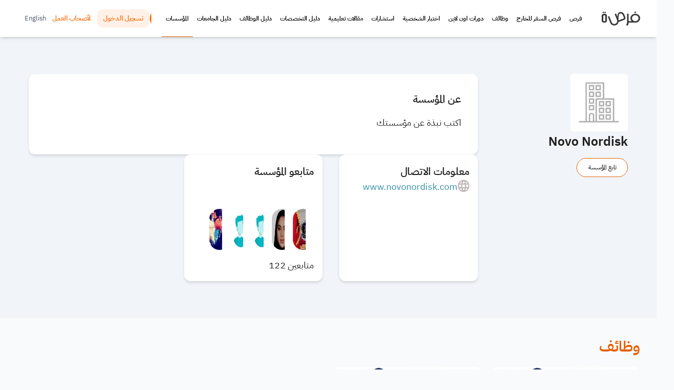

--- FILE ---
content_type: text/html; charset=utf-8
request_url: https://www.google.com/recaptcha/api2/aframe
body_size: 266
content:
<!DOCTYPE HTML><html><head><meta http-equiv="content-type" content="text/html; charset=UTF-8"></head><body><script nonce="031f3HMZMXoTaJOap77-bw">/** Anti-fraud and anti-abuse applications only. See google.com/recaptcha */ try{var clients={'sodar':'https://pagead2.googlesyndication.com/pagead/sodar?'};window.addEventListener("message",function(a){try{if(a.source===window.parent){var b=JSON.parse(a.data);var c=clients[b['id']];if(c){var d=document.createElement('img');d.src=c+b['params']+'&rc='+(localStorage.getItem("rc::a")?sessionStorage.getItem("rc::b"):"");window.document.body.appendChild(d);sessionStorage.setItem("rc::e",parseInt(sessionStorage.getItem("rc::e")||0)+1);localStorage.setItem("rc::h",'1766313757400');}}}catch(b){}});window.parent.postMessage("_grecaptcha_ready", "*");}catch(b){}</script></body></html>

--- FILE ---
content_type: text/css; charset=UTF-8
request_url: https://www.for9a.com/_next/static/css/b1deabbbc2b36975.css
body_size: 66731
content:
/*
! tailwindcss v3.4.3 | MIT License | https://tailwindcss.com
*/*,:after,:before{box-sizing:border-box;border:0 solid #e5e7eb}:after,:before{--tw-content:""}:host,html{line-height:1.5;-webkit-text-size-adjust:100%;tab-size:4;font-family:IBM Plex Sans Arabic,sans-serif;font-feature-settings:normal;font-variation-settings:normal;-webkit-tap-highlight-color:transparent}body{margin:0;line-height:inherit}hr{height:0;color:inherit;border-top-width:1px}abbr:where([title]){-webkit-text-decoration:underline dotted;text-decoration:underline dotted}h1,h2,h3,h4,h5,h6{font-size:inherit;font-weight:inherit}a{color:inherit;text-decoration:inherit}b,strong{font-weight:bolder}code,kbd,pre,samp{font-family:IBM Plex Sans Arabic;font-feature-settings:normal;font-variation-settings:normal;font-size:1em}small{font-size:80%}sub,sup{font-size:75%;line-height:0;position:relative;vertical-align:initial}sub{bottom:-.25em}sup{top:-.5em}table{text-indent:0;border-color:inherit}button,input,optgroup,select,textarea{font-family:inherit;font-feature-settings:inherit;font-variation-settings:inherit;font-size:100%;font-weight:inherit;line-height:inherit;letter-spacing:inherit;color:inherit;margin:0;padding:0}button,select{text-transform:none}button,input:where([type=button]),input:where([type=reset]),input:where([type=submit]){-webkit-appearance:button;background-color:initial;background-image:none}:-moz-focusring{outline:auto}:-moz-ui-invalid{box-shadow:none}progress{vertical-align:initial}::-webkit-inner-spin-button,::-webkit-outer-spin-button{height:auto}[type=search]{-webkit-appearance:textfield;outline-offset:-2px}::-webkit-search-decoration{-webkit-appearance:none}::-webkit-file-upload-button{-webkit-appearance:button;font:inherit}summary{display:list-item}blockquote,dd,dl,figure,h1,h2,h3,h4,h5,h6,hr,p,pre{margin:0}fieldset{margin:0}fieldset,legend{padding:0}menu,ol,ul{list-style:none;margin:0;padding:0}dialog{padding:0}textarea{resize:vertical}input::placeholder,textarea::placeholder{opacity:1;color:#9ca3af}[role=button],button{cursor:pointer}:disabled{cursor:default}audio,canvas,embed,iframe,img,object,svg,video{display:block;vertical-align:middle}img,video{max-width:100%;height:auto}[hidden]{display:none}h1{font-size:1.563rem}h1,h2{line-height:1.625}h2{font-size:1.25rem}*,:after,:before{--tw-border-spacing-x:0;--tw-border-spacing-y:0;--tw-translate-x:0;--tw-translate-y:0;--tw-rotate:0;--tw-skew-x:0;--tw-skew-y:0;--tw-scale-x:1;--tw-scale-y:1;--tw-pan-x: ;--tw-pan-y: ;--tw-pinch-zoom: ;--tw-scroll-snap-strictness:proximity;--tw-gradient-from-position: ;--tw-gradient-via-position: ;--tw-gradient-to-position: ;--tw-ordinal: ;--tw-slashed-zero: ;--tw-numeric-figure: ;--tw-numeric-spacing: ;--tw-numeric-fraction: ;--tw-ring-inset: ;--tw-ring-offset-width:0px;--tw-ring-offset-color:#fff;--tw-ring-color:#3b82f680;--tw-ring-offset-shadow:0 0 #0000;--tw-ring-shadow:0 0 #0000;--tw-shadow:0 0 #0000;--tw-shadow-colored:0 0 #0000;--tw-blur: ;--tw-brightness: ;--tw-contrast: ;--tw-grayscale: ;--tw-hue-rotate: ;--tw-invert: ;--tw-saturate: ;--tw-sepia: ;--tw-drop-shadow: ;--tw-backdrop-blur: ;--tw-backdrop-brightness: ;--tw-backdrop-contrast: ;--tw-backdrop-grayscale: ;--tw-backdrop-hue-rotate: ;--tw-backdrop-invert: ;--tw-backdrop-opacity: ;--tw-backdrop-saturate: ;--tw-backdrop-sepia: ;--tw-contain-size: ;--tw-contain-layout: ;--tw-contain-paint: ;--tw-contain-style: }::backdrop{--tw-border-spacing-x:0;--tw-border-spacing-y:0;--tw-translate-x:0;--tw-translate-y:0;--tw-rotate:0;--tw-skew-x:0;--tw-skew-y:0;--tw-scale-x:1;--tw-scale-y:1;--tw-pan-x: ;--tw-pan-y: ;--tw-pinch-zoom: ;--tw-scroll-snap-strictness:proximity;--tw-gradient-from-position: ;--tw-gradient-via-position: ;--tw-gradient-to-position: ;--tw-ordinal: ;--tw-slashed-zero: ;--tw-numeric-figure: ;--tw-numeric-spacing: ;--tw-numeric-fraction: ;--tw-ring-inset: ;--tw-ring-offset-width:0px;--tw-ring-offset-color:#fff;--tw-ring-color:#3b82f680;--tw-ring-offset-shadow:0 0 #0000;--tw-ring-shadow:0 0 #0000;--tw-shadow:0 0 #0000;--tw-shadow-colored:0 0 #0000;--tw-blur: ;--tw-brightness: ;--tw-contrast: ;--tw-grayscale: ;--tw-hue-rotate: ;--tw-invert: ;--tw-saturate: ;--tw-sepia: ;--tw-drop-shadow: ;--tw-backdrop-blur: ;--tw-backdrop-brightness: ;--tw-backdrop-contrast: ;--tw-backdrop-grayscale: ;--tw-backdrop-hue-rotate: ;--tw-backdrop-invert: ;--tw-backdrop-opacity: ;--tw-backdrop-saturate: ;--tw-backdrop-sepia: ;--tw-contain-size: ;--tw-contain-layout: ;--tw-contain-paint: ;--tw-contain-style: }.container{width:100%;margin-right:auto;margin-left:auto;padding-right:2rem;padding-left:2rem}@media (min-width:200px){.container{max-width:200px}}@media (min-width:440px){.container{max-width:440px}}@media (min-width:450px){.container{max-width:450px}}@media (min-width:800px){.container{max-width:800px}}@media (min-width:960px){.container{max-width:960px}}@media (min-width:1000px){.container{max-width:1000px}}@media (min-width:1200px){.container{max-width:1200px}}@media (min-width:1400px){.container{max-width:1400px}}h1{font-weight:700;font-size:2rem;color:#222}h2{color:#e65e00;margin-top:33px;font-size:1.8rem}h2,h3{margin-bottom:15px;font-weight:700}h3{line-height:3.3rem;font-size:1.75rem}h4{font-size:1.5rem}h4,h5{font-weight:700}h5{font-size:1.25rem}p{color:#222;margin-top:15px;margin-bottom:15px;line-height:36px;font-size:18px}strong{font-weight:700}ul{margin-right:20px}div,li{color:#222;font-size:18px}li{line-height:30px}input{font-size:1rem;border-width:1px;border-radius:2.2rem;border-color:#a0a0a0;min-height:2.4rem}input:focus{outline:none;border-color:#0070f3}button{text-align:center}b{font-weight:700}div.\!text-white p,div.text-white p{color:#fff!important}.container{max-width:100%}@media (min-width:800px){.container{max-width:850px}}@media (min-width:1000px){.container{max-width:930px}}@media (min-width:1200px){.container{max-width:1400px}}@media (min-width:1400px){.container{max-width:1600px}}div.btn-main p{color:#fff}.btn-main{display:flex;gap:.5rem;white-space:nowrap;border-radius:.75rem;--tw-bg-opacity:1;background-color:rgb(255 105 0/var(--tw-bg-opacity));padding:.5rem 1rem;font-size:1rem;line-height:1.625;font-weight:700;--tw-text-opacity:1;color:rgb(255 255 255/var(--tw-text-opacity))}.btn-main:hoverdiv p{color:#fff}.btn-main:hover{--tw-text-opacity:1;color:rgb(255 255 255/var(--tw-text-opacity));--tw-shadow:0 10px 15px -3px #0000001a,0 4px 6px -4px #0000001a;--tw-shadow-colored:0 10px 15px -3px var(--tw-shadow-color),0 4px 6px -4px var(--tw-shadow-color);box-shadow:var(--tw-ring-offset-shadow,0 0 #0000),var(--tw-ring-shadow,0 0 #0000),var(--tw-shadow)}.btn-secondary{border-radius:.75rem;--tw-bg-opacity:1;background-color:rgb(255 241 231/var(--tw-bg-opacity))}.btn-secondary,.btn-text{white-space:nowrap;padding:.5rem 1rem;font-size:1rem;line-height:1.625;font-weight:700;--tw-text-opacity:1;color:rgb(255 105 0/var(--tw-text-opacity))}.btn-text{border-width:0}.btn{padding:.5rem 1rem;--tw-text-opacity:1;color:rgb(255 105 0/var(--tw-text-opacity))}.btn,.btn-main2{white-space:nowrap;font-size:1rem;line-height:1.625;font-weight:700}.btn-main2{position:relative;display:flex;flex-direction:column;align-items:center;justify-content:center;border-radius:20px;border-width:0;padding:0 1.25rem;line-height:38px}section.banner-area.detials-banner.btn-main2.opportunity-banner{height:60vh}.btn-main2{background:linear-gradient(90deg,#ff6900,#ff9500);color:#fff!important}.btn-main2:disabled{pointer-events:none;white-space:nowrap;--tw-bg-opacity:1;background-color:rgb(204 204 204/var(--tw-bg-opacity));--tw-text-opacity:1;color:rgb(102 102 102/var(--tw-text-opacity));opacity:.6}.sr-only{position:absolute!important;width:1px!important;height:1px!important;padding:0!important;margin:-1px!important;overflow:hidden!important;clip:rect(0,0,0,0)!important;white-space:nowrap!important;border-width:0!important}.pointer-events-none{pointer-events:none!important}.pointer-events-auto{pointer-events:auto!important}.\!visible,.visible{visibility:visible!important}.\!static,.static{position:static!important}.fixed{position:fixed!important}.absolute{position:absolute!important}.relative{position:relative!important}.sticky{position:-webkit-sticky!important;position:sticky!important}.inset-0{inset:0!important}.inset-y-0{top:0!important;bottom:0!important}.-bottom-10{bottom:-2.5rem!important}.-bottom-5{bottom:-1.25rem!important}.-left-1{left:-.25rem!important}.-left-1\.5{left:-.375rem!important}.-left-10{left:-2.5rem!important}.-left-2{left:-.5rem!important}.-left-7{left:-1.75rem!important}.-right-10{right:-2.5rem!important}.-right-2{right:-.5rem!important}.-right-32{right:-8rem!important}.-right-7{right:-1.75rem!important}.-top-1{top:-.25rem!important}.-top-10{top:-2.5rem!important}.-top-2{top:-.5rem!important}.-top-5{top:-1.25rem!important}.-top-6{top:-1.5rem!important}.-top-7{top:-1.75rem!important}.-top-8{top:-2rem!important}.-top-\[40rem\]{top:-40rem!important}.-top-\[9px\]{top:-9px!important}.bottom-0{bottom:0!important}.bottom-10{bottom:2.5rem!important}.bottom-12{bottom:3rem!important}.bottom-2{bottom:.5rem!important}.bottom-3{bottom:.75rem!important}.bottom-4{bottom:1rem!important}.bottom-5{bottom:1.25rem!important}.bottom-6{bottom:1.5rem!important}.bottom-\[-22px\]{bottom:-22px!important}.bottom-\[30\%\]{bottom:30%!important}.left-0{left:0!important}.left-1{left:.25rem!important}.left-1\/2{left:50%!important}.left-10{left:2.5rem!important}.left-12{left:3rem!important}.left-2{left:.5rem!important}.left-3{left:.75rem!important}.left-5{left:1.25rem!important}.left-8{left:2rem!important}.left-\[3\.3px\]{left:3.3px!important}.left-\[50\%\]{left:50%!important}.right-0{right:0!important}.right-1{right:.25rem!important}.right-10{right:2.5rem!important}.right-2{right:.5rem!important}.right-24{right:6rem!important}.right-3{right:.75rem!important}.right-3\.5{right:.875rem!important}.right-4{right:1rem!important}.right-5{right:1.25rem!important}.right-6{right:1.5rem!important}.top-0{top:0!important}.top-1{top:.25rem!important}.top-1\/2{top:50%!important}.top-10{top:2.5rem!important}.top-11{top:2.75rem!important}.top-12{top:3rem!important}.top-14{top:3.5rem!important}.top-16{top:4rem!important}.top-2{top:.5rem!important}.top-20{top:5rem!important}.top-3{top:.75rem!important}.top-4{top:1rem!important}.top-44{top:11rem!important}.top-5{top:1.25rem!important}.top-6{top:1.5rem!important}.top-\[20px\]{top:20px!important}.top-\[35\%\]{top:35%!important}.top-\[50\%\]{top:50%!important}.top-\[52px\]{top:52px!important}.top-auto{top:auto!important}.top-full{top:100%!important}.z-100{z-index:100!important}.z-1000000{z-index:1000000!important}.z-5{z-index:5!important}.z-9999{z-index:9999!important}.z-\[100000\]{z-index:100000!important}.z-\[10000\]{z-index:10000!important}.z-\[1000\]{z-index:1000!important}.z-\[1001\]{z-index:1001!important}.z-\[1002\]{z-index:1002!important}.z-\[1800\]{z-index:1800!important}.z-\[19999\]{z-index:19999!important}.z-\[2000\]{z-index:2000!important}.z-\[40001\]{z-index:40001!important}.z-\[50000000\]{z-index:50000000!important}.z-\[500001\]{z-index:500001!important}.z-\[50000\]{z-index:50000!important}.z-\[700\]{z-index:700!important}.z-\[7100\]{z-index:7100!important}.z-\[800\]{z-index:800!important}.z-\[9000\]{z-index:9000!important}.z-\[998\]{z-index:998!important}.z-\[9999999\]{z-index:9999999!important}.z-\[999999\]{z-index:999999!important}.z-\[9999\]{z-index:9999!important}.z-\[999\]{z-index:999!important}.order-1{order:1!important}.order-2{order:2!important}.order-3{order:3!important}.col-span-1{grid-column:span 1/span 1!important}.col-span-2{grid-column:span 2/span 2!important}.col-span-3{grid-column:span 3/span 3!important}.row-span-1{grid-row:span 1/span 1!important}.row-span-2{grid-row:span 2/span 2!important}.\!m-0{margin:0!important}.-m-1{margin:-.25rem!important}.m-0{margin:0!important}.m-1{margin:.25rem!important}.m-10{margin:2.5rem!important}.m-2{margin:.5rem!important}.m-3{margin:.75rem!important}.m-4{margin:1rem!important}.m-auto{margin:auto!important}.-mx-1{margin-left:-.25rem!important;margin-right:-.25rem!important}.-mx-1\.5{margin-left:-.375rem!important;margin-right:-.375rem!important}.-mx-4{margin-left:-1rem!important;margin-right:-1rem!important}.-my-1{margin-top:-.25rem!important;margin-bottom:-.25rem!important}.-my-1\.5{margin-top:-.375rem!important;margin-bottom:-.375rem!important}.mx-0{margin-left:0!important;margin-right:0!important}.mx-1{margin-left:.25rem!important;margin-right:.25rem!important}.mx-2{margin-left:.5rem!important;margin-right:.5rem!important}.mx-2\.5{margin-left:.625rem!important;margin-right:.625rem!important}.mx-4{margin-left:1rem!important;margin-right:1rem!important}.mx-5{margin-left:1.25rem!important;margin-right:1.25rem!important}.mx-auto{margin-left:auto!important;margin-right:auto!important}.my-0{margin-top:0!important;margin-bottom:0!important}.my-1{margin-top:.25rem!important;margin-bottom:.25rem!important}.my-1\.5{margin-top:.375rem!important;margin-bottom:.375rem!important}.my-10{margin-top:2.5rem!important;margin-bottom:2.5rem!important}.my-12{margin-top:3rem!important;margin-bottom:3rem!important}.my-16{margin-top:4rem!important;margin-bottom:4rem!important}.my-2{margin-top:.5rem!important;margin-bottom:.5rem!important}.my-2\.5{margin-top:.625rem!important;margin-bottom:.625rem!important}.my-20{margin-top:5rem!important;margin-bottom:5rem!important}.my-3{margin-top:.75rem!important;margin-bottom:.75rem!important}.my-4{margin-top:1rem!important;margin-bottom:1rem!important}.my-5{margin-top:1.25rem!important;margin-bottom:1.25rem!important}.my-6{margin-top:1.5rem!important;margin-bottom:1.5rem!important}.my-8{margin-top:2rem!important;margin-bottom:2rem!important}.\!mb-0{margin-bottom:0!important}.-mb-2{margin-bottom:-.5rem!important}.-mb-2\.5{margin-bottom:-.625rem!important}.-mb-52{margin-bottom:-13rem!important}.-mb-8{margin-bottom:-2rem!important}.-mb-\[35px\]{margin-bottom:-35px!important}.-ml-1{margin-left:-.25rem!important}.-ml-14{margin-left:-3.5rem!important}.-mr-14{margin-right:-3.5rem!important}.-mt-6{margin-top:-1.5rem!important}.-mt-\[140px\]{margin-top:-140px!important}.mb-0{margin-bottom:0!important}.mb-1{margin-bottom:.25rem!important}.mb-1\.5{margin-bottom:.375rem!important}.mb-10{margin-bottom:2.5rem!important}.mb-12{margin-bottom:3rem!important}.mb-16{margin-bottom:4rem!important}.mb-2{margin-bottom:.5rem!important}.mb-2\.5{margin-bottom:.625rem!important}.mb-20{margin-bottom:5rem!important}.mb-28{margin-bottom:7rem!important}.mb-3{margin-bottom:.75rem!important}.mb-4{margin-bottom:1rem!important}.mb-40{margin-bottom:10rem!important}.mb-5{margin-bottom:1.25rem!important}.mb-6{margin-bottom:1.5rem!important}.mb-8{margin-bottom:2rem!important}.mb-\[6rem\]{margin-bottom:6rem!important}.ml-0{margin-left:0!important}.ml-1{margin-left:.25rem!important}.ml-2{margin-left:.5rem!important}.ml-2\.5{margin-left:.625rem!important}.ml-3{margin-left:.75rem!important}.ml-4{margin-left:1rem!important}.ml-5{margin-left:1.25rem!important}.ml-6{margin-left:1.5rem!important}.ml-auto{margin-left:auto!important}.mr-0{margin-right:0!important}.mr-1{margin-right:.25rem!important}.mr-1\.5{margin-right:.375rem!important}.mr-12{margin-right:3rem!important}.mr-2{margin-right:.5rem!important}.mr-3{margin-right:.75rem!important}.mr-4{margin-right:1rem!important}.mr-5{margin-right:1.25rem!important}.mr-8{margin-right:2rem!important}.mr-auto{margin-right:auto!important}.mt-0{margin-top:0!important}.mt-0\.5{margin-top:.125rem!important}.mt-1{margin-top:.25rem!important}.mt-10{margin-top:2.5rem!important}.mt-12{margin-top:3rem!important}.mt-14{margin-top:3.5rem!important}.mt-16{margin-top:4rem!important}.mt-2{margin-top:.5rem!important}.mt-2\.5{margin-top:.625rem!important}.mt-20{margin-top:5rem!important}.mt-28{margin-top:7rem!important}.mt-3{margin-top:.75rem!important}.mt-4{margin-top:1rem!important}.mt-44{margin-top:11rem!important}.mt-5{margin-top:1.25rem!important}.mt-6{margin-top:1.5rem!important}.mt-7{margin-top:1.75rem!important}.mt-8{margin-top:2rem!important}.mt-9{margin-top:2.25rem!important}.mt-\[3vh\]{margin-top:3vh!important}.mt-\[90px\]{margin-top:90px!important}.mt-auto{margin-top:auto!important}.line-clamp-1{-webkit-line-clamp:1!important}.line-clamp-1,.line-clamp-2{overflow:hidden!important;display:-webkit-box!important;-webkit-box-orient:vertical!important}.line-clamp-2{-webkit-line-clamp:2!important}.line-clamp-3{-webkit-line-clamp:3!important}.line-clamp-3,.line-clamp-5{overflow:hidden!important;display:-webkit-box!important;-webkit-box-orient:vertical!important}.line-clamp-5{-webkit-line-clamp:5!important}.block{display:block!important}.inline-block{display:inline-block!important}.inline{display:inline!important}.flex{display:flex!important}.inline-flex{display:inline-flex!important}.table{display:table!important}.grid{display:grid!important}.inline-grid{display:inline-grid!important}.hidden{display:none!important}.aspect-\[1\.85\/1\]{aspect-ratio:1.85/1!important}.aspect-\[16\/10\]{aspect-ratio:16/10!important}.\!h-auto{height:auto!important}.h-0{height:0!important}.h-0\.5{height:.125rem!important}.h-1{height:.25rem!important}.h-10{height:2.5rem!important}.h-11{height:2.75rem!important}.h-12{height:3rem!important}.h-14{height:3.5rem!important}.h-16{height:4rem!important}.h-2{height:.5rem!important}.h-2\.5{height:.625rem!important}.h-20{height:5rem!important}.h-28{height:7rem!important}.h-3{height:.75rem!important}.h-32{height:8rem!important}.h-4{height:1rem!important}.h-40{height:10rem!important}.h-44{height:11rem!important}.h-48{height:12rem!important}.h-5{height:1.25rem!important}.h-6{height:1.5rem!important}.h-60{height:15rem!important}.h-64{height:16rem!important}.h-7{height:1.75rem!important}.h-72{height:18rem!important}.h-8{height:2rem!important}.h-9{height:2.25rem!important}.h-96{height:24rem!important}.h-\[100\%\]{height:100%!important}.h-\[100px\]{height:100px!important}.h-\[100vh\]{height:100vh!important}.h-\[115px\]{height:115px!important}.h-\[127px\]{height:127px!important}.h-\[140px\]{height:140px!important}.h-\[150px\]{height:150px!important}.h-\[157px\]{height:157px!important}.h-\[180px\]{height:180px!important}.h-\[200px\]{height:200px!important}.h-\[222px\]{height:222px!important}.h-\[270px\]{height:270px!important}.h-\[280px\]{height:280px!important}.h-\[300px\]{height:300px!important}.h-\[30px\]{height:30px!important}.h-\[320px\]{height:320px!important}.h-\[339px\]{height:339px!important}.h-\[40px\]{height:40px!important}.h-\[45px\]{height:45px!important}.h-\[45vh\]{height:45vh!important}.h-\[48px\]{height:48px!important}.h-\[500px\]{height:500px!important}.h-\[50px\]{height:50px!important}.h-\[50vh\]{height:50vh!important}.h-\[60px\]{height:60px!important}.h-\[70px\]{height:70px!important}.h-\[72px\]{height:72px!important}.h-\[80px\]{height:80px!important}.h-\[80rem\]{height:80rem!important}.h-\[86\%\]{height:86%!important}.h-\[90px\]{height:90px!important}.h-auto{height:auto!important}.h-fit{height:-webkit-fit-content!important;height:-moz-fit-content!important;height:fit-content!important}.h-full{height:100%!important}.h-screen{height:100vh!important}.max-h-0{max-height:0!important}.max-h-16{max-height:4rem!important}.max-h-4{max-height:1rem!important}.max-h-64{max-height:16rem!important}.max-h-\[100\%\]{max-height:100%!important}.max-h-\[1000px\]{max-height:1000px!important}.max-h-\[400px\]{max-height:400px!important}.max-h-\[750px\]{max-height:750px!important}.max-h-\[80vh\]{max-height:80vh!important}.max-h-\[85vh\]{max-height:85vh!important}.max-h-full{max-height:100%!important}.min-h-5{min-height:1.25rem!important}.min-h-\[1000px\]{min-height:1000px!important}.min-h-\[100px\]{min-height:100px!important}.min-h-\[1080px\]{min-height:1080px!important}.min-h-\[108px\]{min-height:108px!important}.min-h-\[10px\]{min-height:10px!important}.min-h-\[120px\]{min-height:120px!important}.min-h-\[1390px\]{min-height:1390px!important}.min-h-\[150px\]{min-height:150px!important}.min-h-\[160px\]{min-height:160px!important}.min-h-\[200px\]{min-height:200px!important}.min-h-\[24px\]{min-height:24px!important}.min-h-\[250px\]{min-height:250px!important}.min-h-\[290px\]{min-height:290px!important}.min-h-\[300px\]{min-height:300px!important}.min-h-\[30px\]{min-height:30px!important}.min-h-\[33px\]{min-height:33px!important}.min-h-\[360px\]{min-height:360px!important}.min-h-\[388px\]{min-height:388px!important}.min-h-\[400px\]{min-height:400px!important}.min-h-\[404px\]{min-height:404px!important}.min-h-\[405px\]{min-height:405px!important}.min-h-\[40px\]{min-height:40px!important}.min-h-\[44px\]{min-height:44px!important}.min-h-\[450px\]{min-height:450px!important}.min-h-\[4888px\]{min-height:4888px!important}.min-h-\[48px\]{min-height:48px!important}.min-h-\[490px\]{min-height:490px!important}.min-h-\[500px\]{min-height:500px!important}.min-h-\[50px\]{min-height:50px!important}.min-h-\[52px\]{min-height:52px!important}.min-h-\[550px\]{min-height:550px!important}.min-h-\[60px\]{min-height:60px!important}.min-h-\[90px\]{min-height:90px!important}.min-h-\[990px\]{min-height:990px!important}.min-h-full{min-height:100%!important}.min-h-screen{min-height:100vh!important}.w-0{width:0!important}.w-0\.5{width:.125rem!important}.w-1{width:.25rem!important}.w-1\/2{width:50%!important}.w-1\/3{width:33.333333%!important}.w-1\/4{width:25%!important}.w-1\/6{width:16.666667%!important}.w-10{width:2.5rem!important}.w-11\/12{width:91.666667%!important}.w-12{width:3rem!important}.w-14{width:3.5rem!important}.w-16{width:4rem!important}.w-2{width:.5rem!important}.w-20{width:5rem!important}.w-24{width:6rem!important}.w-28{width:7rem!important}.w-3{width:.75rem!important}.w-3\/4{width:75%!important}.w-32{width:8rem!important}.w-4{width:1rem!important}.w-4\/12{width:33.333333%!important}.w-4\/5{width:80%!important}.w-40{width:10rem!important}.w-48{width:12rem!important}.w-5{width:1.25rem!important}.w-56{width:14rem!important}.w-6{width:1.5rem!important}.w-60{width:15rem!important}.w-64{width:16rem!important}.w-7{width:1.75rem!important}.w-72{width:18rem!important}.w-8{width:2rem!important}.w-9{width:2.25rem!important}.w-\[100\%\]{width:100%!important}.w-\[100px\]{width:100px!important}.w-\[140px\]{width:140px!important}.w-\[150px\]{width:150px!important}.w-\[160px\]{width:160px!important}.w-\[200px\]{width:200px!important}.w-\[250px\]{width:250px!important}.w-\[275px\]{width:275px!important}.w-\[280px\]{width:280px!important}.w-\[30\%\]{width:30%!important}.w-\[390px\]{width:390px!important}.w-\[40px\]{width:40px!important}.w-\[45px\]{width:45px!important}.w-\[47\%\]{width:47%!important}.w-\[50\%\]{width:50%!important}.w-\[50px\]{width:50px!important}.w-\[60px\]{width:60px!important}.w-\[70\%\]{width:70%!important}.w-\[70px\]{width:70px!important}.w-\[75px\]{width:75px!important}.w-\[800px\]{width:800px!important}.w-\[80px\]{width:80px!important}.w-\[80rem\]{width:80rem!important}.w-\[85\%\]{width:85%!important}.w-\[90px\]{width:90px!important}.w-\[99\%\]{width:99%!important}.w-auto{width:auto!important}.w-fit{width:-webkit-fit-content!important;width:-moz-fit-content!important;width:fit-content!important}.w-full{width:100%!important}.w-screen{width:100vw!important}.min-w-0{min-width:0!important}.min-w-\[100\%\]{min-width:100%!important}.min-w-\[100px\]{min-width:100px!important}.min-w-\[120p\]{min-width:120p!important}.min-w-\[120px\]{min-width:120px!important}.min-w-\[140px\]{min-width:140px!important}.min-w-\[150px\]{min-width:150px!important}.min-w-\[160px\]{min-width:160px!important}.min-w-\[180px\]{min-width:180px!important}.min-w-\[200px\]{min-width:200px!important}.min-w-\[240px\]{min-width:240px!important}.min-w-\[300px\]{min-width:300px!important}.min-w-\[340px\]{min-width:340px!important}.min-w-\[40\%\]{min-width:40%!important}.min-w-\[400px\]{min-width:400px!important}.min-w-\[45px\]{min-width:45px!important}.min-w-\[50px\]{min-width:50px!important}.min-w-\[70px\]{min-width:70px!important}.min-w-\[71\%\]{min-width:71%!important}.min-w-full{min-width:100%!important}.min-w-max{min-width:-webkit-max-content!important;min-width:max-content!important}.max-w-1\/2{max-width:50%!important}.max-w-95\%{max-width:95%!important}.max-w-\[100\%\]{max-width:100%!important}.max-w-\[1200px\]{max-width:1200px!important}.max-w-\[120px\]{max-width:120px!important}.max-w-\[1400px\]{max-width:1400px!important}.max-w-\[1550px\]{max-width:1550px!important}.max-w-\[180px\]{max-width:180px!important}.max-w-\[200px\]{max-width:200px!important}.max-w-\[40\%\]{max-width:40%!important}.max-w-\[400px\]{max-width:400px!important}.max-w-\[520px\]{max-width:520px!important}.max-w-\[600px\]{max-width:600px!important}.max-w-\[620px\]{max-width:620px!important}.max-w-\[660px\]{max-width:660px!important}.max-w-\[700px\]{max-width:700px!important}.max-w-\[750px\]{max-width:750px!important}.max-w-\[755px\]{max-width:755px!important}.max-w-\[800px\]{max-width:800px!important}.max-w-\[820px\]{max-width:820px!important}.max-w-\[850px\]{max-width:850px!important}.max-w-\[860px\]{max-width:860px!important}.max-w-\[900px\]{max-width:900px!important}.max-w-\[970px\]{max-width:970px!important}.flex-1{flex:1 1!important}.flex-\[70\%\]{flex:70% 1!important}.flex-auto{flex:1 1 auto!important}.flex-none{flex:none!important}.flex-shrink-0,.shrink-0{flex-shrink:0!important}.flex-grow,.grow{flex-grow:1!important}.basis-3\/12{flex-basis:25%!important}.basis-4\/12{flex-basis:33.333333%!important}.basis-5\/12{flex-basis:41.666667%!important}.basis-6\/12{flex-basis:50%!important}.basis-7\/12{flex-basis:58.333333%!important}.basis-8\/12{flex-basis:66.666667%!important}.basis-9\/12{flex-basis:75%!important}.border-spacing-1{--tw-border-spacing-x:0.25rem!important;--tw-border-spacing-y:0.25rem!important;border-spacing:var(--tw-border-spacing-x) var(--tw-border-spacing-y)!important}.origin-left{transform-origin:left!important}.origin-top-left{transform-origin:top left!important}.origin-top-right{transform-origin:top right!important}.-translate-x-1\/2{--tw-translate-x:-50%!important}.-translate-x-1\/2,.-translate-x-7{transform:translate(var(--tw-translate-x),var(--tw-translate-y)) rotate(var(--tw-rotate)) skewX(var(--tw-skew-x)) skewY(var(--tw-skew-y)) scaleX(var(--tw-scale-x)) scaleY(var(--tw-scale-y))!important}.-translate-x-7{--tw-translate-x:-1.75rem!important}.-translate-x-full{--tw-translate-x:-100%!important}.-translate-x-full,.-translate-y-1\/2{transform:translate(var(--tw-translate-x),var(--tw-translate-y)) rotate(var(--tw-rotate)) skewX(var(--tw-skew-x)) skewY(var(--tw-skew-y)) scaleX(var(--tw-scale-x)) scaleY(var(--tw-scale-y))!important}.-translate-y-1\/2{--tw-translate-y:-50%!important}.-translate-y-2{--tw-translate-y:-0.5rem!important}.-translate-y-2,.translate-x-0{transform:translate(var(--tw-translate-x),var(--tw-translate-y)) rotate(var(--tw-rotate)) skewX(var(--tw-skew-x)) skewY(var(--tw-skew-y)) scaleX(var(--tw-scale-x)) scaleY(var(--tw-scale-y))!important}.translate-x-0{--tw-translate-x:0px!important}.translate-x-2{--tw-translate-x:0.5rem!important}.translate-x-2,.translate-x-full{transform:translate(var(--tw-translate-x),var(--tw-translate-y)) rotate(var(--tw-rotate)) skewX(var(--tw-skew-x)) skewY(var(--tw-skew-y)) scaleX(var(--tw-scale-x)) scaleY(var(--tw-scale-y))!important}.translate-x-full{--tw-translate-x:100%!important}.translate-y-2{--tw-translate-y:0.5rem!important}.-rotate-3,.translate-y-2{transform:translate(var(--tw-translate-x),var(--tw-translate-y)) rotate(var(--tw-rotate)) skewX(var(--tw-skew-x)) skewY(var(--tw-skew-y)) scaleX(var(--tw-scale-x)) scaleY(var(--tw-scale-y))!important}.-rotate-3{--tw-rotate:-3deg!important}.-rotate-45{--tw-rotate:-45deg!important}.-rotate-45,.rotate-12{transform:translate(var(--tw-translate-x),var(--tw-translate-y)) rotate(var(--tw-rotate)) skewX(var(--tw-skew-x)) skewY(var(--tw-skew-y)) scaleX(var(--tw-scale-x)) scaleY(var(--tw-scale-y))!important}.rotate-12{--tw-rotate:12deg!important}.rotate-180{--tw-rotate:180deg!important}.rotate-180,.rotate-45{transform:translate(var(--tw-translate-x),var(--tw-translate-y)) rotate(var(--tw-rotate)) skewX(var(--tw-skew-x)) skewY(var(--tw-skew-y)) scaleX(var(--tw-scale-x)) scaleY(var(--tw-scale-y))!important}.rotate-45{--tw-rotate:45deg!important}.scale-100{--tw-scale-x:1!important;--tw-scale-y:1!important}.scale-100,.scale-90{transform:translate(var(--tw-translate-x),var(--tw-translate-y)) rotate(var(--tw-rotate)) skewX(var(--tw-skew-x)) skewY(var(--tw-skew-y)) scaleX(var(--tw-scale-x)) scaleY(var(--tw-scale-y))!important}.scale-90{--tw-scale-x:.9!important;--tw-scale-y:.9!important}.scale-95{--tw-scale-x:.95!important;--tw-scale-y:.95!important}.scale-95,.scale-\[1\.02\]{transform:translate(var(--tw-translate-x),var(--tw-translate-y)) rotate(var(--tw-rotate)) skewX(var(--tw-skew-x)) skewY(var(--tw-skew-y)) scaleX(var(--tw-scale-x)) scaleY(var(--tw-scale-y))!important}.scale-\[1\.02\]{--tw-scale-x:1.02!important;--tw-scale-y:1.02!important}.transform{transform:translate(var(--tw-translate-x),var(--tw-translate-y)) rotate(var(--tw-rotate)) skewX(var(--tw-skew-x)) skewY(var(--tw-skew-y)) scaleX(var(--tw-scale-x)) scaleY(var(--tw-scale-y))!important}@keyframes pulse{50%{opacity:.5}}.animate-pulse{animation:pulse 2s cubic-bezier(.4,0,.6,1) infinite!important}@keyframes spin{to{transform:rotate(1turn)}}.animate-spin{animation:spin 1s linear infinite!important}.cursor-default{cursor:default!important}.cursor-none{cursor:none!important}.cursor-not-allowed{cursor:not-allowed!important}.cursor-pointer{cursor:pointer!important}.cursor-zoom-in{cursor:zoom-in!important}.cursor-zoom-out{cursor:zoom-out!important}.select-none{-webkit-user-select:none!important;user-select:none!important}.resize-none{resize:none!important}.resize-y{resize:vertical!important}.resize{resize:both!important}.list-inside{list-style-position:inside!important}.list-disc{list-style-type:disc!important}.list-none{list-style-type:none!important}.appearance-none{-webkit-appearance:none!important;appearance:none!important}.columns-2{column-count:2!important}.grid-cols-1{grid-template-columns:repeat(1,minmax(0,1fr))!important}.grid-cols-2{grid-template-columns:repeat(2,minmax(0,1fr))!important}.grid-cols-3{grid-template-columns:repeat(3,minmax(0,1fr))!important}.grid-cols-4{grid-template-columns:repeat(4,minmax(0,1fr))!important}.grid-cols-7{grid-template-columns:repeat(7,minmax(0,1fr))!important}.grid-rows-2{grid-template-rows:repeat(2,minmax(0,1fr))!important}.flex-row{flex-direction:row!important}.flex-row-reverse{flex-direction:row-reverse!important}.flex-col{flex-direction:column!important}.flex-col-reverse{flex-direction:column-reverse!important}.flex-wrap{flex-wrap:wrap!important}.place-content-end{place-content:end!important}.content-center{align-content:center!important}.items-start{align-items:flex-start!important}.items-end{align-items:flex-end!important}.items-center{align-items:center!important}.items-baseline{align-items:baseline!important}.items-stretch{align-items:stretch!important}.justify-start{justify-content:flex-start!important}.justify-end{justify-content:flex-end!important}.justify-center{justify-content:center!important}.justify-between{justify-content:space-between!important}.justify-around{justify-content:space-around!important}.justify-evenly{justify-content:space-evenly!important}.justify-items-center{justify-items:center!important}.justify-items-stretch{justify-items:stretch!important}.gap-0{gap:0!important}.gap-0\.5{gap:.125rem!important}.gap-1{gap:.25rem!important}.gap-1\.5{gap:.375rem!important}.gap-10{gap:2.5rem!important}.gap-11{gap:2.75rem!important}.gap-12{gap:3rem!important}.gap-14{gap:3.5rem!important}.gap-16{gap:4rem!important}.gap-2{gap:.5rem!important}.gap-3{gap:.75rem!important}.gap-4{gap:1rem!important}.gap-5{gap:1.25rem!important}.gap-6{gap:1.5rem!important}.gap-8{gap:2rem!important}.gap-x-2{column-gap:.5rem!important}.gap-x-2\.5{column-gap:.625rem!important}.gap-x-5{column-gap:1.25rem!important}.gap-y-5{row-gap:1.25rem!important}.gap-y-6{row-gap:1.5rem!important}.space-x-2>:not([hidden])~:not([hidden]){--tw-space-x-reverse:0!important;margin-right:calc(.5rem * var(--tw-space-x-reverse))!important;margin-left:calc(.5rem * calc(1 - var(--tw-space-x-reverse)))!important}.space-x-3>:not([hidden])~:not([hidden]){--tw-space-x-reverse:0!important;margin-right:calc(.75rem * var(--tw-space-x-reverse))!important;margin-left:calc(.75rem * calc(1 - var(--tw-space-x-reverse)))!important}.space-x-4>:not([hidden])~:not([hidden]){--tw-space-x-reverse:0!important;margin-right:calc(1rem * var(--tw-space-x-reverse))!important;margin-left:calc(1rem * calc(1 - var(--tw-space-x-reverse)))!important}.space-y-1>:not([hidden])~:not([hidden]){--tw-space-y-reverse:0!important;margin-top:calc(.25rem * calc(1 - var(--tw-space-y-reverse)))!important;margin-bottom:calc(.25rem * var(--tw-space-y-reverse))!important}.space-y-1\.5>:not([hidden])~:not([hidden]){--tw-space-y-reverse:0!important;margin-top:calc(.375rem * calc(1 - var(--tw-space-y-reverse)))!important;margin-bottom:calc(.375rem * var(--tw-space-y-reverse))!important}.space-y-2>:not([hidden])~:not([hidden]){--tw-space-y-reverse:0!important;margin-top:calc(.5rem * calc(1 - var(--tw-space-y-reverse)))!important;margin-bottom:calc(.5rem * var(--tw-space-y-reverse))!important}.space-y-3>:not([hidden])~:not([hidden]){--tw-space-y-reverse:0!important;margin-top:calc(.75rem * calc(1 - var(--tw-space-y-reverse)))!important;margin-bottom:calc(.75rem * var(--tw-space-y-reverse))!important}.space-y-4>:not([hidden])~:not([hidden]){--tw-space-y-reverse:0!important;margin-top:calc(1rem * calc(1 - var(--tw-space-y-reverse)))!important;margin-bottom:calc(1rem * var(--tw-space-y-reverse))!important}.space-y-5>:not([hidden])~:not([hidden]){--tw-space-y-reverse:0!important;margin-top:calc(1.25rem * calc(1 - var(--tw-space-y-reverse)))!important;margin-bottom:calc(1.25rem * var(--tw-space-y-reverse))!important}.space-y-6>:not([hidden])~:not([hidden]){--tw-space-y-reverse:0!important;margin-top:calc(1.5rem * calc(1 - var(--tw-space-y-reverse)))!important;margin-bottom:calc(1.5rem * var(--tw-space-y-reverse))!important}.space-y-8>:not([hidden])~:not([hidden]){--tw-space-y-reverse:0!important;margin-top:calc(2rem * calc(1 - var(--tw-space-y-reverse)))!important;margin-bottom:calc(2rem * var(--tw-space-y-reverse))!important}.place-self-end{place-self:end!important}.self-start{align-self:flex-start!important}.self-center{align-self:center!important}.overflow-hidden{overflow:hidden!important}.overflow-visible{overflow:visible!important}.overflow-scroll{overflow:scroll!important}.overflow-x-auto{overflow-x:auto!important}.overflow-y-auto{overflow-y:auto!important}.overflow-x-hidden{overflow-x:hidden!important}.overflow-y-scroll{overflow-y:scroll!important}.truncate{overflow:hidden!important;white-space:nowrap!important}.text-ellipsis,.truncate{text-overflow:ellipsis!important}.whitespace-nowrap{white-space:nowrap!important}.break-all{word-break:break-all!important}.rounded{border-radius:.25rem!important}.rounded-2xl{border-radius:1rem!important}.rounded-3xl{border-radius:1.5rem!important}.rounded-\[10px\]{border-radius:10px!important}.rounded-\[20px\]{border-radius:20px!important}.rounded-\[3rem\]{border-radius:3rem!important}.rounded-full{border-radius:9999px!important}.rounded-lg{border-radius:.5rem!important}.rounded-md{border-radius:.375rem!important}.rounded-none{border-radius:0!important}.rounded-sm{border-radius:.125rem!important}.rounded-xl{border-radius:.75rem!important}.rounded-b-\[10px\]{border-bottom-right-radius:10px!important;border-bottom-left-radius:10px!important}.rounded-b-lg{border-bottom-right-radius:.5rem!important;border-bottom-left-radius:.5rem!important}.rounded-b-md{border-bottom-right-radius:.375rem!important;border-bottom-left-radius:.375rem!important}.rounded-l-\[2rem\]{border-top-left-radius:2rem!important;border-bottom-left-radius:2rem!important}.rounded-l-\[5px\]{border-top-left-radius:5px!important;border-bottom-left-radius:5px!important}.rounded-l-md{border-top-left-radius:.375rem!important;border-bottom-left-radius:.375rem!important}.rounded-r-\[0\.4rem\]{border-top-right-radius:.4rem!important;border-bottom-right-radius:.4rem!important}.rounded-r-\[10px\]{border-top-right-radius:10px!important;border-bottom-right-radius:10px!important}.rounded-r-lg{border-top-right-radius:.5rem!important;border-bottom-right-radius:.5rem!important}.rounded-r-md{border-top-right-radius:.375rem!important;border-bottom-right-radius:.375rem!important}.rounded-s-md{border-start-start-radius:.375rem!important;border-end-start-radius:.375rem!important}.rounded-t-\[0\.4rem\]{border-top-left-radius:.4rem!important;border-top-right-radius:.4rem!important}.rounded-t-\[20px\]{border-top-left-radius:20px!important;border-top-right-radius:20px!important}.rounded-t-\[5px\]{border-top-left-radius:5px!important;border-top-right-radius:5px!important}.rounded-t-md{border-top-left-radius:.375rem!important;border-top-right-radius:.375rem!important}.rounded-t-xl{border-top-left-radius:.75rem!important;border-top-right-radius:.75rem!important}.rounded-bl-lg{border-bottom-left-radius:.5rem!important}.rounded-bl-md{border-bottom-left-radius:.375rem!important}.rounded-br-3xl{border-bottom-right-radius:1.5rem!important}.rounded-br-md{border-bottom-right-radius:.375rem!important}.rounded-tl-3xl{border-top-left-radius:1.5rem!important}.border{border-width:1px!important}.border-0{border-width:0!important}.border-2{border-width:2px!important}.border-4{border-width:4px!important}.border-y{border-top-width:1px!important}.border-b,.border-y{border-bottom-width:1px!important}.border-b-2{border-bottom-width:2px!important}.border-b-4{border-bottom-width:4px!important}.border-l-4{border-left-width:4px!important}.border-r{border-right-width:1px!important}.border-r-4{border-right-width:4px!important}.border-t{border-top-width:1px!important}.border-t-2{border-top-width:2px!important}.border-t-4{border-top-width:4px!important}.border-t-\[0\.8rem\]{border-top-width:.8rem!important}.border-solid{border-style:solid!important}.border-dashed{border-style:dashed!important}.border-none{border-style:none!important}.border-\[\#eaeaea\]{--tw-border-opacity:1!important;border-color:rgb(234 234 234/var(--tw-border-opacity))!important}.border-black{border-color:rgb(0 0 0/var(--tw-border-opacity))!important}.border-black,.border-blue-100{--tw-border-opacity:1!important}.border-blue-100{border-color:rgb(219 234 254/var(--tw-border-opacity))!important}.border-current{border-color:currentColor!important}.border-gray-100{--tw-border-opacity:1!important;border-color:rgb(243 244 246/var(--tw-border-opacity))!important}.border-gray-100\/20{border-color:#f3f4f633!important}.border-gray-100\/50{border-color:#f3f4f680!important}.border-gray-200{--tw-border-opacity:1!important;border-color:rgb(229 231 235/var(--tw-border-opacity))!important}.border-gray-300{--tw-border-opacity:1!important;border-color:rgb(209 213 219/var(--tw-border-opacity))!important}.border-gray-400{--tw-border-opacity:1!important;border-color:rgb(156 163 175/var(--tw-border-opacity))!important}.border-gray-50{--tw-border-opacity:1!important;border-color:rgb(249 250 251/var(--tw-border-opacity))!important}.border-gray-500{--tw-border-opacity:1!important;border-color:rgb(107 114 128/var(--tw-border-opacity))!important}.border-green-100{--tw-border-opacity:1!important;border-color:rgb(220 252 231/var(--tw-border-opacity))!important}.border-green-500{--tw-border-opacity:1!important;border-color:rgb(34 197 94/var(--tw-border-opacity))!important}.border-orange-100{--tw-border-opacity:1!important;border-color:rgb(255 237 213/var(--tw-border-opacity))!important}.border-orange-300{--tw-border-opacity:1!important;border-color:rgb(253 186 116/var(--tw-border-opacity))!important}.border-orange-500{--tw-border-opacity:1!important;border-color:rgb(249 115 22/var(--tw-border-opacity))!important}.border-orange-default{--tw-border-opacity:1!important;border-color:rgb(230 94 0/var(--tw-border-opacity))!important}.border-orange-light{--tw-border-opacity:1!important;border-color:rgb(251 171 24/var(--tw-border-opacity))!important}.border-red-300{--tw-border-opacity:1!important;border-color:rgb(252 165 165/var(--tw-border-opacity))!important}.border-red-400{--tw-border-opacity:1!important;border-color:rgb(248 113 113/var(--tw-border-opacity))!important}.border-red-500{--tw-border-opacity:1!important;border-color:rgb(239 68 68/var(--tw-border-opacity))!important}.border-rose-500{--tw-border-opacity:1!important;border-color:rgb(244 63 94/var(--tw-border-opacity))!important}.border-secondary{--tw-border-opacity:1!important;border-color:rgb(51 144 164/var(--tw-border-opacity))!important}.border-secondary\/40{border-color:#3390a466!important}.border-slate-100{--tw-border-opacity:1!important;border-color:rgb(241 245 249/var(--tw-border-opacity))!important}.border-slate-200{--tw-border-opacity:1!important;border-color:rgb(226 232 240/var(--tw-border-opacity))!important}.border-slate-300{--tw-border-opacity:1!important;border-color:rgb(203 213 225/var(--tw-border-opacity))!important}.border-transparent{border-color:#0000!important}.border-white{--tw-border-opacity:1!important;border-color:rgb(255 255 255/var(--tw-border-opacity))!important}.border-white\/50{border-color:#ffffff80!important}.border-yellow-200{--tw-border-opacity:1!important;border-color:rgb(254 240 138/var(--tw-border-opacity))!important}.border-yellow-400{--tw-border-opacity:1!important;border-color:rgb(250 204 21/var(--tw-border-opacity))!important}.border-yellow-500{--tw-border-opacity:1!important;border-color:rgb(234 179 8/var(--tw-border-opacity))!important}.border-zinc-100{--tw-border-opacity:1!important;border-color:rgb(244 244 245/var(--tw-border-opacity))!important}.border-b-orange-default{--tw-border-opacity:1!important;border-bottom-color:rgb(230 94 0/var(--tw-border-opacity))!important}.border-r-red-500{--tw-border-opacity:1!important;border-right-color:rgb(239 68 68/var(--tw-border-opacity))!important}.border-t-transparent{border-top-color:#0000!important}.border-opacity-0{--tw-border-opacity:0!important}.bg-\[\#00000066\]{background-color:#0006!important}.bg-\[\#316FF6\]{--tw-bg-opacity:1!important;background-color:rgb(49 111 246/var(--tw-bg-opacity))!important}.bg-\[\#3390a4e9\]{background-color:#3390a4e9!important}.bg-\[\#339eba\]{--tw-bg-opacity:1!important;background-color:rgb(51 158 186/var(--tw-bg-opacity))!important}.bg-\[\#F09654\]{--tw-bg-opacity:1!important;background-color:rgb(240 150 84/var(--tw-bg-opacity))!important}.bg-\[\#FDF6F1\]{--tw-bg-opacity:1!important;background-color:rgb(253 246 241/var(--tw-bg-opacity))!important}.bg-\[\#FF6B00\]{--tw-bg-opacity:1!important;background-color:rgb(255 107 0/var(--tw-bg-opacity))!important}.bg-\[\#e0e0e0\]{--tw-bg-opacity:1!important;background-color:rgb(224 224 224/var(--tw-bg-opacity))!important}.bg-\[\#eaeaea\]{--tw-bg-opacity:1!important;background-color:rgb(234 234 234/var(--tw-bg-opacity))!important}.bg-\[\#f5f5f5\]{--tw-bg-opacity:1!important;background-color:rgb(245 245 245/var(--tw-bg-opacity))!important}.bg-\[\#f8f8f8\]{--tw-bg-opacity:1!important;background-color:rgb(248 248 248/var(--tw-bg-opacity))!important}.bg-\[\#fff\]{--tw-bg-opacity:1!important;background-color:rgb(255 255 255/var(--tw-bg-opacity))!important}.bg-amber-300{background-color:rgb(252 211 77/var(--tw-bg-opacity))!important}.bg-amber-300,.bg-black{--tw-bg-opacity:1!important}.bg-black{background-color:rgb(0 0 0/var(--tw-bg-opacity))!important}.bg-black\/10{background-color:#0000001a!important}.bg-black\/30{background-color:#0000004d!important}.bg-black\/60{background-color:#0009!important}.bg-blue-100{background-color:rgb(219 234 254/var(--tw-bg-opacity))!important}.bg-blue-100,.bg-blue-50{--tw-bg-opacity:1!important}.bg-blue-50{background-color:rgb(239 246 255/var(--tw-bg-opacity))!important}.bg-blue-500{background-color:rgb(59 130 246/var(--tw-bg-opacity))!important}.bg-blue-500,.bg-blue-600{--tw-bg-opacity:1!important}.bg-blue-600{background-color:rgb(37 99 235/var(--tw-bg-opacity))!important}.bg-current{background-color:currentColor!important}.bg-cyan-500{--tw-bg-opacity:1!important;background-color:rgb(6 182 212/var(--tw-bg-opacity))!important}.bg-emerald-500{--tw-bg-opacity:1!important;background-color:rgb(16 185 129/var(--tw-bg-opacity))!important}.bg-gray-100{background-color:rgb(243 244 246/var(--tw-bg-opacity))!important}.bg-gray-100,.bg-gray-200{--tw-bg-opacity:1!important}.bg-gray-200{background-color:rgb(229 231 235/var(--tw-bg-opacity))!important}.bg-gray-300{background-color:rgb(209 213 219/var(--tw-bg-opacity))!important}.bg-gray-300,.bg-gray-50{--tw-bg-opacity:1!important}.bg-gray-50{background-color:rgb(249 250 251/var(--tw-bg-opacity))!important}.bg-gray-50\/50{background-color:#f9fafb80!important}.bg-gray-800{background-color:rgb(31 41 55/var(--tw-bg-opacity))!important}.bg-gray-800,.bg-gray-900{--tw-bg-opacity:1!important}.bg-gray-900{background-color:rgb(17 24 39/var(--tw-bg-opacity))!important}.bg-green-100{background-color:rgb(220 252 231/var(--tw-bg-opacity))!important}.bg-green-100,.bg-green-50{--tw-bg-opacity:1!important}.bg-green-50{background-color:rgb(240 253 244/var(--tw-bg-opacity))!important}.bg-green-500{--tw-bg-opacity:1!important;background-color:rgb(34 197 94/var(--tw-bg-opacity))!important}.bg-indigo-50{--tw-bg-opacity:1!important;background-color:rgb(238 242 255/var(--tw-bg-opacity))!important}.bg-orange-100{--tw-bg-opacity:1!important;background-color:rgb(255 237 213/var(--tw-bg-opacity))!important}.bg-orange-300{--tw-bg-opacity:1!important;background-color:rgb(253 186 116/var(--tw-bg-opacity))!important}.bg-orange-400{--tw-bg-opacity:1!important;background-color:rgb(251 146 60/var(--tw-bg-opacity))!important}.bg-orange-500{--tw-bg-opacity:1!important;background-color:rgb(249 115 22/var(--tw-bg-opacity))!important}.bg-orange-default{--tw-bg-opacity:1!important;background-color:rgb(230 94 0/var(--tw-bg-opacity))!important}.bg-orange-light{--tw-bg-opacity:1!important;background-color:rgb(251 171 24/var(--tw-bg-opacity))!important}.bg-primary{background-color:rgb(255 105 0/var(--tw-bg-opacity))!important}.bg-primary,.bg-purple-600{--tw-bg-opacity:1!important}.bg-purple-600{background-color:rgb(147 51 234/var(--tw-bg-opacity))!important}.bg-red-100{background-color:rgb(254 226 226/var(--tw-bg-opacity))!important}.bg-red-100,.bg-red-50{--tw-bg-opacity:1!important}.bg-red-50{background-color:rgb(254 242 242/var(--tw-bg-opacity))!important}.bg-red-500{background-color:rgb(239 68 68/var(--tw-bg-opacity))!important}.bg-red-500,.bg-secondary{--tw-bg-opacity:1!important}.bg-secondary{background-color:rgb(51 144 164/var(--tw-bg-opacity))!important}.bg-secondary\/10{background-color:#3390a41a!important}.bg-secondary\/60{background-color:#3390a499!important}.bg-slate-100{--tw-bg-opacity:1!important;background-color:rgb(241 245 249/var(--tw-bg-opacity))!important}.bg-slate-200{--tw-bg-opacity:1!important;background-color:rgb(226 232 240/var(--tw-bg-opacity))!important}.bg-slate-300{--tw-bg-opacity:1!important;background-color:rgb(203 213 225/var(--tw-bg-opacity))!important}.bg-slate-400{background-color:rgb(148 163 184/var(--tw-bg-opacity))!important}.bg-slate-400,.bg-slate-50{--tw-bg-opacity:1!important}.bg-slate-50{background-color:rgb(248 250 252/var(--tw-bg-opacity))!important}.bg-slate-500{--tw-bg-opacity:1!important;background-color:rgb(100 116 139/var(--tw-bg-opacity))!important}.bg-slate-800{--tw-bg-opacity:1!important;background-color:rgb(30 41 59/var(--tw-bg-opacity))!important}.bg-transparent{background-color:initial!important}.bg-white{--tw-bg-opacity:1!important;background-color:rgb(255 255 255/var(--tw-bg-opacity))!important}.bg-white\/10{background-color:#ffffff1a!important}.bg-white\/70{background-color:#ffffffb3!important}.bg-white\/80{background-color:#fffc!important}.bg-yellow-100{--tw-bg-opacity:1!important;background-color:rgb(254 249 195/var(--tw-bg-opacity))!important}.bg-yellow-200{--tw-bg-opacity:1!important;background-color:rgb(254 240 138/var(--tw-bg-opacity))!important}.bg-yellow-300{--tw-bg-opacity:1!important;background-color:rgb(253 224 71/var(--tw-bg-opacity))!important}.bg-yellow-400{--tw-bg-opacity:1!important;background-color:rgb(250 204 21/var(--tw-bg-opacity))!important}.bg-yellow-50{--tw-bg-opacity:1!important;background-color:rgb(254 252 232/var(--tw-bg-opacity))!important}.bg-opacity-10{--tw-bg-opacity:0.1!important}.bg-opacity-15{--tw-bg-opacity:0.15!important}.bg-opacity-20{--tw-bg-opacity:0.2!important}.bg-opacity-25{--tw-bg-opacity:0.25!important}.bg-opacity-5{--tw-bg-opacity:0.05!important}.bg-opacity-50{--tw-bg-opacity:0.5!important}.bg-opacity-75{--tw-bg-opacity:0.75!important}.bg-opacity-80{--tw-bg-opacity:0.8!important}.bg-\[url\(\'\/down-arrow\.svg\'\)\]{background-image:url(/down-arrow.svg)!important}.bg-\[url\(\/r-assets\/home-lines\.svg\)\]{background-image:url(/r-assets/home-lines.svg)!important}.bg-gradient-to-b{background-image:linear-gradient(to bottom,var(--tw-gradient-stops))!important}.bg-gradient-to-br{background-image:linear-gradient(to bottom right,var(--tw-gradient-stops))!important}.bg-gradient-to-l{background-image:linear-gradient(to left,var(--tw-gradient-stops))!important}.bg-gradient-to-r{background-image:linear-gradient(to right,var(--tw-gradient-stops))!important}.bg-gradient-to-t{background-image:linear-gradient(to top,var(--tw-gradient-stops))!important}.bg-gradient-to-tl{background-image:linear-gradient(to top left,var(--tw-gradient-stops))!important}.bg-gradient-to-tr{background-image:linear-gradient(to top right,var(--tw-gradient-stops))!important}.from-\[\#00008B\]{--tw-gradient-from:#00008b var(--tw-gradient-from-position)!important;--tw-gradient-to:#00008b00 var(--tw-gradient-to-position)!important;--tw-gradient-stops:var(--tw-gradient-from),var(--tw-gradient-to)!important}.from-\[\#002868\]{--tw-gradient-from:#002868 var(--tw-gradient-from-position)!important;--tw-gradient-to:#00286800 var(--tw-gradient-to-position)!important;--tw-gradient-stops:var(--tw-gradient-from),var(--tw-gradient-to)!important}.from-\[\#012169\]{--tw-gradient-from:#012169 var(--tw-gradient-from-position)!important;--tw-gradient-to:#01216900 var(--tw-gradient-to-position)!important;--tw-gradient-stops:var(--tw-gradient-from),var(--tw-gradient-to)!important}.from-\[\#599ea1\]{--tw-gradient-from:#599ea1 var(--tw-gradient-from-position)!important;--tw-gradient-to:#599ea100 var(--tw-gradient-to-position)!important;--tw-gradient-stops:var(--tw-gradient-from),var(--tw-gradient-to)!important}.from-\[\#FC8C1D\]{--tw-gradient-from:#fc8c1d var(--tw-gradient-from-position)!important;--tw-gradient-to:#fc8c1d00 var(--tw-gradient-to-position)!important;--tw-gradient-stops:var(--tw-gradient-from),var(--tw-gradient-to)!important}.from-\[\#FFF1E7\]{--tw-gradient-from:#fff1e7 var(--tw-gradient-from-position)!important;--tw-gradient-to:#fff1e700 var(--tw-gradient-to-position)!important;--tw-gradient-stops:var(--tw-gradient-from),var(--tw-gradient-to)!important}.from-\[\#ea580c\]{--tw-gradient-from:#ea580c var(--tw-gradient-from-position)!important;--tw-gradient-to:#ea580c00 var(--tw-gradient-to-position)!important;--tw-gradient-stops:var(--tw-gradient-from),var(--tw-gradient-to)!important}.from-\[\#ec8b43\]{--tw-gradient-from:#ec8b43 var(--tw-gradient-from-position)!important;--tw-gradient-to:#ec8b4300 var(--tw-gradient-to-position)!important;--tw-gradient-stops:var(--tw-gradient-from),var(--tw-gradient-to)!important}.from-\[\#fcb51a\]{--tw-gradient-from:#fcb51a var(--tw-gradient-from-position)!important;--tw-gradient-to:#fcb51a00 var(--tw-gradient-to-position)!important;--tw-gradient-stops:var(--tw-gradient-from),var(--tw-gradient-to)!important}.from-amber-50{--tw-gradient-from:#fffbeb var(--tw-gradient-from-position)!important;--tw-gradient-to:#fffbeb00 var(--tw-gradient-to-position)!important;--tw-gradient-stops:var(--tw-gradient-from),var(--tw-gradient-to)!important}.from-black{--tw-gradient-from:#000 var(--tw-gradient-from-position)!important;--tw-gradient-to:#0000 var(--tw-gradient-to-position)!important;--tw-gradient-stops:var(--tw-gradient-from),var(--tw-gradient-to)!important}.from-black\/40{--tw-gradient-from:#0006 var(--tw-gradient-from-position)!important;--tw-gradient-to:#0000 var(--tw-gradient-to-position)!important;--tw-gradient-stops:var(--tw-gradient-from),var(--tw-gradient-to)!important}.from-black\/70{--tw-gradient-from:#000000b3 var(--tw-gradient-from-position)!important;--tw-gradient-to:#0000 var(--tw-gradient-to-position)!important;--tw-gradient-stops:var(--tw-gradient-from),var(--tw-gradient-to)!important}.from-black\/80{--tw-gradient-from:#000c var(--tw-gradient-from-position)!important;--tw-gradient-to:#0000 var(--tw-gradient-to-position)!important;--tw-gradient-stops:var(--tw-gradient-from),var(--tw-gradient-to)!important}.from-blue-100{--tw-gradient-from:#dbeafe var(--tw-gradient-from-position)!important;--tw-gradient-to:#dbeafe00 var(--tw-gradient-to-position)!important;--tw-gradient-stops:var(--tw-gradient-from),var(--tw-gradient-to)!important}.from-blue-400{--tw-gradient-from:#60a5fa var(--tw-gradient-from-position)!important;--tw-gradient-to:#60a5fa00 var(--tw-gradient-to-position)!important;--tw-gradient-stops:var(--tw-gradient-from),var(--tw-gradient-to)!important}.from-blue-500{--tw-gradient-from:#3b82f6 var(--tw-gradient-from-position)!important;--tw-gradient-to:#3b82f600 var(--tw-gradient-to-position)!important;--tw-gradient-stops:var(--tw-gradient-from),var(--tw-gradient-to)!important}.from-blue-600{--tw-gradient-from:#2563eb var(--tw-gradient-from-position)!important;--tw-gradient-to:#2563eb00 var(--tw-gradient-to-position)!important;--tw-gradient-stops:var(--tw-gradient-from),var(--tw-gradient-to)!important}.from-cyan-50{--tw-gradient-from:#ecfeff var(--tw-gradient-from-position)!important;--tw-gradient-to:#ecfeff00 var(--tw-gradient-to-position)!important;--tw-gradient-stops:var(--tw-gradient-from),var(--tw-gradient-to)!important}.from-gray-200{--tw-gradient-from:#e5e7eb var(--tw-gradient-from-position)!important;--tw-gradient-to:#e5e7eb00 var(--tw-gradient-to-position)!important;--tw-gradient-stops:var(--tw-gradient-from),var(--tw-gradient-to)!important}.from-gray-50{--tw-gradient-from:#f9fafb var(--tw-gradient-from-position)!important;--tw-gradient-to:#f9fafb00 var(--tw-gradient-to-position)!important;--tw-gradient-stops:var(--tw-gradient-from),var(--tw-gradient-to)!important}.from-green-500{--tw-gradient-from:#22c55e var(--tw-gradient-from-position)!important;--tw-gradient-to:#22c55e00 var(--tw-gradient-to-position)!important;--tw-gradient-stops:var(--tw-gradient-from),var(--tw-gradient-to)!important}.from-green-600{--tw-gradient-from:#16a34a var(--tw-gradient-from-position)!important;--tw-gradient-to:#16a34a00 var(--tw-gradient-to-position)!important;--tw-gradient-stops:var(--tw-gradient-from),var(--tw-gradient-to)!important}.from-indigo-50{--tw-gradient-from:#eef2ff var(--tw-gradient-from-position)!important;--tw-gradient-to:#eef2ff00 var(--tw-gradient-to-position)!important;--tw-gradient-stops:var(--tw-gradient-from),var(--tw-gradient-to)!important}.from-orange-100{--tw-gradient-from:#ffedd5 var(--tw-gradient-from-position)!important;--tw-gradient-to:#ffedd500 var(--tw-gradient-to-position)!important;--tw-gradient-stops:var(--tw-gradient-from),var(--tw-gradient-to)!important}.from-orange-300{--tw-gradient-from:#fdba74 var(--tw-gradient-from-position)!important;--tw-gradient-to:#fdba7400 var(--tw-gradient-to-position)!important;--tw-gradient-stops:var(--tw-gradient-from),var(--tw-gradient-to)!important}.from-orange-400{--tw-gradient-from:#fb923c var(--tw-gradient-from-position)!important;--tw-gradient-to:#fb923c00 var(--tw-gradient-to-position)!important;--tw-gradient-stops:var(--tw-gradient-from),var(--tw-gradient-to)!important}.from-orange-500{--tw-gradient-from:#f97316 var(--tw-gradient-from-position)!important;--tw-gradient-to:#f9731600 var(--tw-gradient-to-position)!important;--tw-gradient-stops:var(--tw-gradient-from),var(--tw-gradient-to)!important}.from-orange-500\/10{--tw-gradient-from:#f973161a var(--tw-gradient-from-position)!important;--tw-gradient-to:#f9731600 var(--tw-gradient-to-position)!important;--tw-gradient-stops:var(--tw-gradient-from),var(--tw-gradient-to)!important}.from-orange-600{--tw-gradient-from:#ea580c var(--tw-gradient-from-position)!important;--tw-gradient-to:#ea580c00 var(--tw-gradient-to-position)!important;--tw-gradient-stops:var(--tw-gradient-from),var(--tw-gradient-to)!important}.from-orange-default{--tw-gradient-from:#e65e00 var(--tw-gradient-from-position)!important;--tw-gradient-to:#e65e0000 var(--tw-gradient-to-position)!important;--tw-gradient-stops:var(--tw-gradient-from),var(--tw-gradient-to)!important}.from-orange-light{--tw-gradient-from:#fbab18 var(--tw-gradient-from-position)!important;--tw-gradient-to:#fbab1800 var(--tw-gradient-to-position)!important;--tw-gradient-stops:var(--tw-gradient-from),var(--tw-gradient-to)!important}.from-primary\/10{--tw-gradient-from:#ff69001a var(--tw-gradient-from-position)!important;--tw-gradient-to:#ff690000 var(--tw-gradient-to-position)!important;--tw-gradient-stops:var(--tw-gradient-from),var(--tw-gradient-to)!important}.from-red-500{--tw-gradient-from:#ef4444 var(--tw-gradient-from-position)!important;--tw-gradient-to:#ef444400 var(--tw-gradient-to-position)!important;--tw-gradient-stops:var(--tw-gradient-from),var(--tw-gradient-to)!important}.from-red-600{--tw-gradient-from:#dc2626 var(--tw-gradient-from-position)!important;--tw-gradient-to:#dc262600 var(--tw-gradient-to-position)!important;--tw-gradient-stops:var(--tw-gradient-from),var(--tw-gradient-to)!important}.from-secondary{--tw-gradient-from:#3390a4 var(--tw-gradient-from-position)!important;--tw-gradient-to:#3390a400 var(--tw-gradient-to-position)!important;--tw-gradient-stops:var(--tw-gradient-from),var(--tw-gradient-to)!important}.from-secondary\/30{--tw-gradient-from:#3390a44d var(--tw-gradient-from-position)!important;--tw-gradient-to:#3390a400 var(--tw-gradient-to-position)!important;--tw-gradient-stops:var(--tw-gradient-from),var(--tw-gradient-to)!important}.from-secondary\/80{--tw-gradient-from:#3390a4cc var(--tw-gradient-from-position)!important;--tw-gradient-to:#3390a400 var(--tw-gradient-to-position)!important;--tw-gradient-stops:var(--tw-gradient-from),var(--tw-gradient-to)!important}.from-white{--tw-gradient-from:#fff var(--tw-gradient-from-position)!important;--tw-gradient-to:#fff0 var(--tw-gradient-to-position)!important;--tw-gradient-stops:var(--tw-gradient-from),var(--tw-gradient-to)!important}.from-yellow-300{--tw-gradient-from:#fde047 var(--tw-gradient-from-position)!important;--tw-gradient-to:#fde04700 var(--tw-gradient-to-position)!important;--tw-gradient-stops:var(--tw-gradient-from),var(--tw-gradient-to)!important}.from-yellow-500{--tw-gradient-from:#eab308 var(--tw-gradient-from-position)!important;--tw-gradient-to:#eab30800 var(--tw-gradient-to-position)!important;--tw-gradient-stops:var(--tw-gradient-from),var(--tw-gradient-to)!important}.via-\[\#BF0A30\]{--tw-gradient-to:#bf0a3000 var(--tw-gradient-to-position)!important;--tw-gradient-stops:var(--tw-gradient-from),#bf0a30 var(--tw-gradient-via-position),var(--tw-gradient-to)!important}.via-\[\#C8102E\]{--tw-gradient-to:#c8102e00 var(--tw-gradient-to-position)!important;--tw-gradient-stops:var(--tw-gradient-from),#c8102e var(--tw-gradient-via-position),var(--tw-gradient-to)!important}.via-\[\#FF0000\]{--tw-gradient-to:#f000 var(--tw-gradient-to-position)!important;--tw-gradient-stops:var(--tw-gradient-from),red var(--tw-gradient-via-position),var(--tw-gradient-to)!important}.via-black\/30{--tw-gradient-to:#0000 var(--tw-gradient-to-position)!important;--tw-gradient-stops:var(--tw-gradient-from),#0000004d var(--tw-gradient-via-position),var(--tw-gradient-to)!important}.via-gray-200{--tw-gradient-to:#e5e7eb00 var(--tw-gradient-to-position)!important;--tw-gradient-stops:var(--tw-gradient-from),#e5e7eb var(--tw-gradient-via-position),var(--tw-gradient-to)!important}.via-gray-50{--tw-gradient-to:#f9fafb00 var(--tw-gradient-to-position)!important;--tw-gradient-stops:var(--tw-gradient-from),#f9fafb var(--tw-gradient-via-position),var(--tw-gradient-to)!important}.via-white{--tw-gradient-to:#fff0 var(--tw-gradient-to-position)!important;--tw-gradient-stops:var(--tw-gradient-from),#fff var(--tw-gradient-via-position),var(--tw-gradient-to)!important}.via-yellow-500{--tw-gradient-to:#eab30800 var(--tw-gradient-to-position)!important;--tw-gradient-stops:var(--tw-gradient-from),#eab308 var(--tw-gradient-via-position),var(--tw-gradient-to)!important}.to-\[\#00008B\]{--tw-gradient-to:#00008b var(--tw-gradient-to-position)!important}.to-\[\#002868\]{--tw-gradient-to:#002868 var(--tw-gradient-to-position)!important}.to-\[\#012169\]{--tw-gradient-to:#012169 var(--tw-gradient-to-position)!important}.to-\[\#3390a4\]{--tw-gradient-to:#3390a4 var(--tw-gradient-to-position)!important}.to-\[\#36595B\]{--tw-gradient-to:#36595b var(--tw-gradient-to-position)!important}.to-\[\#F09654\]{--tw-gradient-to:#f09654 var(--tw-gradient-to-position)!important}.to-\[\#FBAB18\]{--tw-gradient-to:#fbab18 var(--tw-gradient-to-position)!important}.to-\[\#fc8c1e\]{--tw-gradient-to:#fc8c1e var(--tw-gradient-to-position)!important}.to-\[\#fcf8f5\]{--tw-gradient-to:#fcf8f5 var(--tw-gradient-to-position)!important}.to-amber-300{--tw-gradient-to:#fcd34d var(--tw-gradient-to-position)!important}.to-amber-400{--tw-gradient-to:#fbbf24 var(--tw-gradient-to-position)!important}.to-amber-500{--tw-gradient-to:#f59e0b var(--tw-gradient-to-position)!important}.to-blue-100{--tw-gradient-to:#dbeafe var(--tw-gradient-to-position)!important}.to-blue-500{--tw-gradient-to:#3b82f6 var(--tw-gradient-to-position)!important}.to-blue-600{--tw-gradient-to:#2563eb var(--tw-gradient-to-position)!important}.to-gray-100{--tw-gradient-to:#f3f4f6 var(--tw-gradient-to-position)!important}.to-gray-200{--tw-gradient-to:#e5e7eb var(--tw-gradient-to-position)!important}.to-green-500{--tw-gradient-to:#22c55e var(--tw-gradient-to-position)!important}.to-indigo-100{--tw-gradient-to:#e0e7ff var(--tw-gradient-to-position)!important}.to-indigo-50{--tw-gradient-to:#eef2ff var(--tw-gradient-to-position)!important}.to-orange-400{--tw-gradient-to:#fb923c var(--tw-gradient-to-position)!important}.to-orange-50{--tw-gradient-to:#fff7ed var(--tw-gradient-to-position)!important}.to-orange-500{--tw-gradient-to:#f97316 var(--tw-gradient-to-position)!important}.to-orange-600{--tw-gradient-to:#ea580c var(--tw-gradient-to-position)!important}.to-orange-600\/10{--tw-gradient-to:#ea580c1a var(--tw-gradient-to-position)!important}.to-orange-dark{--tw-gradient-to:#f97316 var(--tw-gradient-to-position)!important}.to-orange-light{--tw-gradient-to:#fbab18 var(--tw-gradient-to-position)!important}.to-purple-500{--tw-gradient-to:#a855f7 var(--tw-gradient-to-position)!important}.to-red-400{--tw-gradient-to:#f87171 var(--tw-gradient-to-position)!important}.to-red-500{--tw-gradient-to:#ef4444 var(--tw-gradient-to-position)!important}.to-red-600{--tw-gradient-to:#dc2626 var(--tw-gradient-to-position)!important}.to-secondary{--tw-gradient-to:#3390a4 var(--tw-gradient-to-position)!important}.to-secondary\/10{--tw-gradient-to:#3390a41a var(--tw-gradient-to-position)!important}.to-secondary\/80{--tw-gradient-to:#3390a4cc var(--tw-gradient-to-position)!important}.to-transparent{--tw-gradient-to:#0000 var(--tw-gradient-to-position)!important}.to-white{--tw-gradient-to:#fff var(--tw-gradient-to-position)!important}.to-yellow-200{--tw-gradient-to:#fef08a var(--tw-gradient-to-position)!important}.to-yellow-400{--tw-gradient-to:#facc15 var(--tw-gradient-to-position)!important}.to-yellow-50{--tw-gradient-to:#fefce8 var(--tw-gradient-to-position)!important}.to-yellow-500{--tw-gradient-to:#eab308 var(--tw-gradient-to-position)!important}.bg-\[length\:13px_13px\]{background-size:13px 13px!important}.bg-\[length\:20px_20px\]{background-size:20px 20px!important}.bg-\[length\:30px_20px\]{background-size:30px 20px!important}.bg-\[size\:11px\]{background-size:11px!important}.bg-cover{background-size:cover!important}.bg-clip-border{background-clip:initial!important}.bg-clip-text{-webkit-background-clip:text!important;background-clip:text!important}.bg-\[5\%\]{background-position:5%!important}.bg-center{background-position:50%!important}.bg-right{background-position:100%!important}.bg-right-top{background-position:100% 0!important}.bg-repeat{background-repeat:repeat!important}.bg-no-repeat{background-repeat:no-repeat!important}.fill-white{fill:#fff!important}.object-contain{object-fit:contain!important}.object-cover{object-fit:cover!important}.object-fill{object-fit:fill!important}.p-0{padding:0!important}.p-1{padding:.25rem!important}.p-10{padding:2.5rem!important}.p-12{padding:3rem!important}.p-2{padding:.5rem!important}.p-2\.5{padding:.625rem!important}.p-3{padding:.75rem!important}.p-4{padding:1rem!important}.p-5{padding:1.25rem!important}.p-6{padding:1.5rem!important}.p-8{padding:2rem!important}.px-0{padding-left:0!important;padding-right:0!important}.px-1{padding-left:.25rem!important;padding-right:.25rem!important}.px-10{padding-left:2.5rem!important;padding-right:2.5rem!important}.px-11{padding-left:2.75rem!important;padding-right:2.75rem!important}.px-12{padding-left:3rem!important;padding-right:3rem!important}.px-2{padding-left:.5rem!important;padding-right:.5rem!important}.px-2\.5{padding-left:.625rem!important;padding-right:.625rem!important}.px-3{padding-left:.75rem!important;padding-right:.75rem!important}.px-4{padding-left:1rem!important;padding-right:1rem!important}.px-5{padding-left:1.25rem!important;padding-right:1.25rem!important}.px-6{padding-left:1.5rem!important;padding-right:1.5rem!important}.px-7{padding-left:1.75rem!important;padding-right:1.75rem!important}.px-8{padding-left:2rem!important;padding-right:2rem!important}.px-9{padding-left:2.25rem!important;padding-right:2.25rem!important}.px-\[18px\]{padding-left:18px!important;padding-right:18px!important}.py-0{padding-top:0!important;padding-bottom:0!important}.py-0\.5{padding-top:.125rem!important;padding-bottom:.125rem!important}.py-1{padding-top:.25rem!important;padding-bottom:.25rem!important}.py-1\.5{padding-top:.375rem!important;padding-bottom:.375rem!important}.py-10{padding-top:2.5rem!important;padding-bottom:2.5rem!important}.py-12{padding-top:3rem!important;padding-bottom:3rem!important}.py-16{padding-top:4rem!important;padding-bottom:4rem!important}.py-2{padding-top:.5rem!important;padding-bottom:.5rem!important}.py-2\.5{padding-top:.625rem!important;padding-bottom:.625rem!important}.py-20{padding-top:5rem!important;padding-bottom:5rem!important}.py-24{padding-top:6rem!important;padding-bottom:6rem!important}.py-3{padding-top:.75rem!important;padding-bottom:.75rem!important}.py-3\.5{padding-top:.875rem!important;padding-bottom:.875rem!important}.py-4{padding-top:1rem!important;padding-bottom:1rem!important}.py-5{padding-top:1.25rem!important;padding-bottom:1.25rem!important}.py-6{padding-top:1.5rem!important;padding-bottom:1.5rem!important}.py-8{padding-top:2rem!important;padding-bottom:2rem!important}.pb-1{padding-bottom:.25rem!important}.pb-10{padding-bottom:2.5rem!important}.pb-12{padding-bottom:3rem!important}.pb-16{padding-bottom:4rem!important}.pb-2{padding-bottom:.5rem!important}.pb-28{padding-bottom:7rem!important}.pb-3{padding-bottom:.75rem!important}.pb-36{padding-bottom:9rem!important}.pb-4{padding-bottom:1rem!important}.pb-5{padding-bottom:1.25rem!important}.pb-6{padding-bottom:1.5rem!important}.pb-7{padding-bottom:1.75rem!important}.pl-10{padding-left:2.5rem!important}.pl-3{padding-left:.75rem!important}.pl-8{padding-left:2rem!important}.pr-12{padding-right:3rem!important}.pr-2{padding-right:.5rem!important}.pr-3{padding-right:.75rem!important}.pr-6{padding-right:1.5rem!important}.pr-7{padding-right:1.75rem!important}.pr-8{padding-right:2rem!important}.pt-1{padding-top:.25rem!important}.pt-10{padding-top:2.5rem!important}.pt-12{padding-top:3rem!important}.pt-16{padding-top:4rem!important}.pt-2{padding-top:.5rem!important}.pt-3{padding-top:.75rem!important}.pt-4{padding-top:1rem!important}.pt-5{padding-top:1.25rem!important}.pt-6{padding-top:1.5rem!important}.pt-7{padding-top:1.75rem!important}.pt-8{padding-top:2rem!important}.pt-\[9rem\]{padding-top:9rem!important}.text-left{text-align:left!important}.text-center{text-align:center!important}.text-right{text-align:right!important}.text-justify{text-align:justify!important}.text-start{text-align:start!important}.text-end{text-align:end!important}.align-top{vertical-align:top!important}.align-middle{vertical-align:middle!important}.\!text-\[1\.4rem\]{font-size:1.4rem!important}.text-2xl{font-size:1.563rem!important}.text-2xl,.text-3xl{line-height:1.625!important}.text-3xl{font-size:1.953rem!important}.text-4xl{font-size:2.441rem!important;line-height:1.625!important}.text-\[1\.4rem\]{font-size:1.4rem!important}.text-\[10px\]{font-size:10px!important}.text-\[11px\]{font-size:11px!important}.text-\[12px\]{font-size:12px!important}.text-\[13px\]{font-size:13px!important}.text-\[150px\]{font-size:150px!important}.text-\[15px\]{font-size:15px!important}.text-\[18px\]{font-size:18px!important}.text-\[19px\]{font-size:19px!important}.text-\[2\.5rem\]{font-size:2.5rem!important}.text-\[20px\]{font-size:20px!important}.text-\[23px\]{font-size:23px!important}.text-\[2rem\]{font-size:2rem!important}.text-\[40px\]{font-size:40px!important}.text-\[50px\]{font-size:50px!important}.text-\[9px\]{font-size:9px!important}.text-base{font-size:1rem!important}.text-base,.text-sm{line-height:1.625!important}.text-sm{font-size:.8rem!important}.text-xl{font-size:1.25rem!important}.text-xl,.text-xs{line-height:1.625!important}.text-xs{font-size:.75rem!important}.font-\[300\]{font-weight:300!important}.font-\[700\]{font-weight:700!important}.font-\[790\]{font-weight:790!important}.uppercase{text-transform:uppercase!important}.capitalize{text-transform:capitalize!important}.italic{font-style:italic!important}.leading-10{line-height:2.5rem!important}.leading-4{line-height:1rem!important}.leading-5{line-height:1.25rem!important}.leading-6{line-height:1.5rem!important}.leading-7{line-height:1.75rem!important}.leading-8{line-height:2rem!important}.leading-loose{line-height:2!important}.leading-normal{line-height:1.5!important}.leading-relaxed{line-height:1.625!important}.leading-snug{line-height:1.375!important}.leading-tight{line-height:1.25!important}.tracking-tight{letter-spacing:-.025em!important}.tracking-wide{letter-spacing:.025em!important}.\!text-gray-700{--tw-text-opacity:1!important;color:rgb(55 65 81/var(--tw-text-opacity))!important}.\!text-white{--tw-text-opacity:1!important;color:rgb(255 255 255/var(--tw-text-opacity))!important}.\!text-zinc-600{--tw-text-opacity:1!important;color:rgb(82 82 91/var(--tw-text-opacity))!important}.text-\[\#8c8c8c\]{--tw-text-opacity:1!important;color:rgb(140 140 140/var(--tw-text-opacity))!important}.text-\[\#e34850\]{--tw-text-opacity:1!important;color:rgb(227 72 80/var(--tw-text-opacity))!important}.text-\[\#ea580c\]\/80{color:#ea580ccc!important}.text-\[\#f09653\]{--tw-text-opacity:1!important;color:rgb(240 150 83/var(--tw-text-opacity))!important}.text-black{--tw-text-opacity:1!important;color:rgb(0 0 0/var(--tw-text-opacity))!important}.text-black\/80{color:#000c!important}.text-blue-500{--tw-text-opacity:1!important;color:rgb(59 130 246/var(--tw-text-opacity))!important}.text-blue-600{--tw-text-opacity:1!important;color:rgb(37 99 235/var(--tw-text-opacity))!important}.text-blue-700{--tw-text-opacity:1!important;color:rgb(29 78 216/var(--tw-text-opacity))!important}.text-blue-800{--tw-text-opacity:1!important;color:rgb(30 64 175/var(--tw-text-opacity))!important}.text-current{color:currentColor!important}.text-cyan-600{--tw-text-opacity:1!important;color:rgb(8 145 178/var(--tw-text-opacity))!important}.text-emerald-600{--tw-text-opacity:1!important;color:rgb(5 150 105/var(--tw-text-opacity))!important}.text-gray-200{--tw-text-opacity:1!important;color:rgb(229 231 235/var(--tw-text-opacity))!important}.text-gray-300{--tw-text-opacity:1!important;color:rgb(209 213 219/var(--tw-text-opacity))!important}.text-gray-400{--tw-text-opacity:1!important;color:rgb(156 163 175/var(--tw-text-opacity))!important}.text-gray-500{--tw-text-opacity:1!important;color:rgb(107 114 128/var(--tw-text-opacity))!important}.text-gray-600{--tw-text-opacity:1!important;color:rgb(75 85 99/var(--tw-text-opacity))!important}.text-gray-700{--tw-text-opacity:1!important;color:rgb(55 65 81/var(--tw-text-opacity))!important}.text-gray-800{--tw-text-opacity:1!important;color:rgb(31 41 55/var(--tw-text-opacity))!important}.text-gray-900{--tw-text-opacity:1!important;color:rgb(17 24 39/var(--tw-text-opacity))!important}.text-green-500{--tw-text-opacity:1!important;color:rgb(34 197 94/var(--tw-text-opacity))!important}.text-green-600{--tw-text-opacity:1!important;color:rgb(22 163 74/var(--tw-text-opacity))!important}.text-green-800{--tw-text-opacity:1!important;color:rgb(22 101 52/var(--tw-text-opacity))!important}.text-indigo-600{--tw-text-opacity:1!important;color:rgb(79 70 229/var(--tw-text-opacity))!important}.text-orange-300{--tw-text-opacity:1!important;color:rgb(253 186 116/var(--tw-text-opacity))!important}.text-orange-400{--tw-text-opacity:1!important;color:rgb(251 146 60/var(--tw-text-opacity))!important}.text-orange-500{--tw-text-opacity:1!important;color:rgb(249 115 22/var(--tw-text-opacity))!important}.text-orange-600{--tw-text-opacity:1!important;color:rgb(234 88 12/var(--tw-text-opacity))!important}.text-orange-default{--tw-text-opacity:1!important;color:rgb(230 94 0/var(--tw-text-opacity))!important}.text-primary{--tw-text-opacity:1!important;color:rgb(255 105 0/var(--tw-text-opacity))!important}.text-purple-500{--tw-text-opacity:1!important;color:rgb(168 85 247/var(--tw-text-opacity))!important}.text-red-500{color:rgb(239 68 68/var(--tw-text-opacity))!important}.text-red-500,.text-red-600{--tw-text-opacity:1!important}.text-red-600{color:rgb(220 38 38/var(--tw-text-opacity))!important}.text-red-700{color:rgb(185 28 28/var(--tw-text-opacity))!important}.text-red-700,.text-red-800{--tw-text-opacity:1!important}.text-red-800{color:rgb(153 27 27/var(--tw-text-opacity))!important}.text-secondary{--tw-text-opacity:1!important;color:rgb(51 144 164/var(--tw-text-opacity))!important}.text-slate-300{--tw-text-opacity:1!important;color:rgb(203 213 225/var(--tw-text-opacity))!important}.text-slate-500{--tw-text-opacity:1!important;color:rgb(100 116 139/var(--tw-text-opacity))!important}.text-slate-600{--tw-text-opacity:1!important;color:rgb(71 85 105/var(--tw-text-opacity))!important}.text-slate-700{--tw-text-opacity:1!important;color:rgb(51 65 85/var(--tw-text-opacity))!important}.text-slate-800{--tw-text-opacity:1!important;color:rgb(30 41 59/var(--tw-text-opacity))!important}.text-transparent{color:#0000!important}.text-white{--tw-text-opacity:1!important;color:rgb(255 255 255/var(--tw-text-opacity))!important}.text-white\/80{color:#fffc!important}.text-yellow-500{--tw-text-opacity:1!important;color:rgb(234 179 8/var(--tw-text-opacity))!important}.text-yellow-700{--tw-text-opacity:1!important;color:rgb(161 98 7/var(--tw-text-opacity))!important}.text-yellow-800{--tw-text-opacity:1!important;color:rgb(133 77 14/var(--tw-text-opacity))!important}.text-yellow-900{--tw-text-opacity:1!important;color:rgb(113 63 18/var(--tw-text-opacity))!important}.underline{-webkit-text-decoration-line:underline!important;text-decoration-line:underline!important}.line-through{-webkit-text-decoration-line:line-through!important;text-decoration-line:line-through!important}.\!no-underline,.no-underline{-webkit-text-decoration-line:none!important;text-decoration-line:none!important}.decoration-1{text-decoration-thickness:1px!important}.opacity-0{opacity:0!important}.opacity-100{opacity:1!important}.opacity-20{opacity:.2!important}.opacity-25{opacity:.25!important}.opacity-30{opacity:.3!important}.opacity-50{opacity:.5!important}.opacity-70{opacity:.7!important}.opacity-75{opacity:.75!important}.opacity-80{opacity:.8!important}.shadow{--tw-shadow:0 1px 3px 0 #0000001a,0 1px 2px -1px #0000001a!important;--tw-shadow-colored:0 1px 3px 0 var(--tw-shadow-color),0 1px 2px -1px var(--tw-shadow-color)!important}.shadow,.shadow-2xl{box-shadow:var(--tw-ring-offset-shadow,0 0 #0000),var(--tw-ring-shadow,0 0 #0000),var(--tw-shadow)!important}.shadow-2xl{--tw-shadow:0 25px 50px -12px #00000040!important;--tw-shadow-colored:0 25px 50px -12px var(--tw-shadow-color)!important}.shadow-lg{--tw-shadow:0 10px 15px -3px #0000001a,0 4px 6px -4px #0000001a!important;--tw-shadow-colored:0 10px 15px -3px var(--tw-shadow-color),0 4px 6px -4px var(--tw-shadow-color)!important}.shadow-lg,.shadow-md{box-shadow:var(--tw-ring-offset-shadow,0 0 #0000),var(--tw-ring-shadow,0 0 #0000),var(--tw-shadow)!important}.shadow-md{--tw-shadow:0 4px 6px -1px #0000001a,0 2px 4px -2px #0000001a!important;--tw-shadow-colored:0 4px 6px -1px var(--tw-shadow-color),0 2px 4px -2px var(--tw-shadow-color)!important}.shadow-sm{--tw-shadow:0 1px 2px 0 #0000000d!important;--tw-shadow-colored:0 1px 2px 0 var(--tw-shadow-color)!important}.shadow-sm,.shadow-xl{box-shadow:var(--tw-ring-offset-shadow,0 0 #0000),var(--tw-ring-shadow,0 0 #0000),var(--tw-shadow)!important}.shadow-xl{--tw-shadow:0 20px 25px -5px #0000001a,0 8px 10px -6px #0000001a!important;--tw-shadow-colored:0 20px 25px -5px var(--tw-shadow-color),0 8px 10px -6px var(--tw-shadow-color)!important}.shadow-gray-500\/10{--tw-shadow-color:#6b72801a!important;--tw-shadow:var(--tw-shadow-colored)!important}.shadow-orange-200{--tw-shadow-color:#fed7aa!important;--tw-shadow:var(--tw-shadow-colored)!important}.shadow-orange-500\/30{--tw-shadow-color:#f973164d!important;--tw-shadow:var(--tw-shadow-colored)!important}.outline-none{outline:2px solid #0000!important;outline-offset:2px!important}.outline{outline-style:solid!important}.outline-1{outline-width:1px!important}.outline-\[\#36595B\]{outline-color:#36595b!important}.outline-gray-400{outline-color:#9ca3af!important}.outline-gray-600{outline-color:#4b5563!important}.outline-orange-400{outline-color:#fb923c!important}.outline-orange-default{outline-color:#e65e00!important}.ring{--tw-ring-offset-shadow:var(--tw-ring-inset) 0 0 0 var(--tw-ring-offset-width) var(--tw-ring-offset-color)!important;--tw-ring-shadow:var(--tw-ring-inset) 0 0 0 calc(3px + var(--tw-ring-offset-width)) var(--tw-ring-color)!important}.ring,.ring-1{box-shadow:var(--tw-ring-offset-shadow),var(--tw-ring-shadow),var(--tw-shadow,0 0 #0000)!important}.ring-1{--tw-ring-offset-shadow:var(--tw-ring-inset) 0 0 0 var(--tw-ring-offset-width) var(--tw-ring-offset-color)!important;--tw-ring-shadow:var(--tw-ring-inset) 0 0 0 calc(1px + var(--tw-ring-offset-width)) var(--tw-ring-color)!important}.ring-2{--tw-ring-offset-shadow:var(--tw-ring-inset) 0 0 0 var(--tw-ring-offset-width) var(--tw-ring-offset-color)!important;--tw-ring-shadow:var(--tw-ring-inset) 0 0 0 calc(2px + var(--tw-ring-offset-width)) var(--tw-ring-color)!important}.ring-2,.ring-4{box-shadow:var(--tw-ring-offset-shadow),var(--tw-ring-shadow),var(--tw-shadow,0 0 #0000)!important}.ring-4{--tw-ring-offset-shadow:var(--tw-ring-inset) 0 0 0 var(--tw-ring-offset-width) var(--tw-ring-offset-color)!important;--tw-ring-shadow:var(--tw-ring-inset) 0 0 0 calc(4px + var(--tw-ring-offset-width)) var(--tw-ring-color)!important}.ring-black{--tw-ring-opacity:1!important;--tw-ring-color:rgb(0 0 0/var(--tw-ring-opacity))!important}.ring-gray-100{--tw-ring-opacity:1!important;--tw-ring-color:rgb(243 244 246/var(--tw-ring-opacity))!important}.ring-gray-200{--tw-ring-opacity:1!important;--tw-ring-color:rgb(229 231 235/var(--tw-ring-opacity))!important}.ring-orange-100{--tw-ring-opacity:1!important;--tw-ring-color:rgb(255 237 213/var(--tw-ring-opacity))!important}.ring-orange-300{--tw-ring-opacity:1!important;--tw-ring-color:rgb(253 186 116/var(--tw-ring-opacity))!important}.ring-orange-500{--tw-ring-opacity:1!important;--tw-ring-color:rgb(249 115 22/var(--tw-ring-opacity))!important}.ring-opacity-5{--tw-ring-opacity:0.05!important}.blur{--tw-blur:blur(8px)!important}.blur,.blur-3xl{filter:var(--tw-blur) var(--tw-brightness) var(--tw-contrast) var(--tw-grayscale) var(--tw-hue-rotate) var(--tw-invert) var(--tw-saturate) var(--tw-sepia) var(--tw-drop-shadow)!important}.blur-3xl{--tw-blur:blur(64px)!important}.blur-xl{--tw-blur:blur(24px)!important}.blur-xl,.drop-shadow-lg{filter:var(--tw-blur) var(--tw-brightness) var(--tw-contrast) var(--tw-grayscale) var(--tw-hue-rotate) var(--tw-invert) var(--tw-saturate) var(--tw-sepia) var(--tw-drop-shadow)!important}.drop-shadow-lg{--tw-drop-shadow:drop-shadow(0 10px 8px #0000000a) drop-shadow(0 4px 3px #0000001a)!important}.grayscale{--tw-grayscale:grayscale(100%)!important}.filter,.grayscale{filter:var(--tw-blur) var(--tw-brightness) var(--tw-contrast) var(--tw-grayscale) var(--tw-hue-rotate) var(--tw-invert) var(--tw-saturate) var(--tw-sepia) var(--tw-drop-shadow)!important}.backdrop-blur-sm{--tw-backdrop-blur:blur(4px)!important;-webkit-backdrop-filter:var(--tw-backdrop-blur) var(--tw-backdrop-brightness) var(--tw-backdrop-contrast) var(--tw-backdrop-grayscale) var(--tw-backdrop-hue-rotate) var(--tw-backdrop-invert) var(--tw-backdrop-opacity) var(--tw-backdrop-saturate) var(--tw-backdrop-sepia)!important;backdrop-filter:var(--tw-backdrop-blur) var(--tw-backdrop-brightness) var(--tw-backdrop-contrast) var(--tw-backdrop-grayscale) var(--tw-backdrop-hue-rotate) var(--tw-backdrop-invert) var(--tw-backdrop-opacity) var(--tw-backdrop-saturate) var(--tw-backdrop-sepia)!important}.transition{transition-property:color,background-color,border-color,fill,stroke,opacity,box-shadow,transform,filter,-webkit-text-decoration-color,-webkit-backdrop-filter!important;transition-property:color,background-color,border-color,text-decoration-color,fill,stroke,opacity,box-shadow,transform,filter,backdrop-filter!important;transition-property:color,background-color,border-color,text-decoration-color,fill,stroke,opacity,box-shadow,transform,filter,backdrop-filter,-webkit-text-decoration-color,-webkit-backdrop-filter!important;transition-timing-function:cubic-bezier(.4,0,.2,1)!important;transition-duration:.15s!important}.transition-all{transition-property:all!important;transition-timing-function:cubic-bezier(.4,0,.2,1)!important;transition-duration:.15s!important}.transition-colors{transition-property:color,background-color,border-color,fill,stroke,-webkit-text-decoration-color!important;transition-property:color,background-color,border-color,text-decoration-color,fill,stroke!important;transition-property:color,background-color,border-color,text-decoration-color,fill,stroke,-webkit-text-decoration-color!important;transition-timing-function:cubic-bezier(.4,0,.2,1)!important;transition-duration:.15s!important}.transition-opacity{transition-property:opacity!important;transition-timing-function:cubic-bezier(.4,0,.2,1)!important;transition-duration:.15s!important}.transition-shadow{transition-property:box-shadow!important;transition-timing-function:cubic-bezier(.4,0,.2,1)!important;transition-duration:.15s!important}.transition-transform{transition-property:transform!important;transition-timing-function:cubic-bezier(.4,0,.2,1)!important;transition-duration:.15s!important}.delay-100{transition-delay:.1s!important}.delay-300{transition-delay:.3s!important}.duration-200{transition-duration:.2s!important}.duration-300{transition-duration:.3s!important}.duration-500{transition-duration:.5s!important}.duration-700{transition-duration:.7s!important}.ease-in{transition-timing-function:cubic-bezier(.4,0,1,1)!important}.ease-in-out{transition-timing-function:cubic-bezier(.4,0,.2,1)!important}.ease-out{transition-timing-function:cubic-bezier(0,0,.2,1)!important}.hover\:text-white:hoverdiv p{color:#fff!important}@media (min-width:200px){.xs\:container{width:100%;margin-right:auto;margin-left:auto;padding-right:2rem;padding-left:2rem}@media (min-width:200px){.xs\:container{max-width:200px}}@media (min-width:440px){.xs\:container{max-width:440px}}@media (min-width:450px){.xs\:container{max-width:450px}}@media (min-width:800px){.xs\:container{max-width:800px}}@media (min-width:960px){.xs\:container{max-width:960px}}@media (min-width:1000px){.xs\:container{max-width:1000px}}@media (min-width:1200px){.xs\:container{max-width:1200px}}@media (min-width:1400px){.xs\:container{max-width:1400px}}.xs\:container{max-width:100%}@media (min-width:800px){.xs\:container{max-width:850px}}@media (min-width:1000px){.xs\:container{max-width:930px}}@media (min-width:1200px){.xs\:container{max-width:1400px}}@media (min-width:1400px){.xs\:container{max-width:1600px}}}@media (min-width:800px){.md\:container{width:100%;margin-right:auto;margin-left:auto;padding-right:2rem;padding-left:2rem}@media (min-width:200px){.md\:container{max-width:200px}}@media (min-width:440px){.md\:container{max-width:440px}}@media (min-width:450px){.md\:container{max-width:450px}}@media (min-width:800px){.md\:container{max-width:800px}}@media (min-width:960px){.md\:container{max-width:960px}}@media (min-width:1000px){.md\:container{max-width:1000px}}@media (min-width:1200px){.md\:container{max-width:1200px}}@media (min-width:1400px){.md\:container{max-width:1400px}}.md\:container{max-width:100%}@media (min-width:800px){.md\:container{max-width:850px}}@media (min-width:1000px){.md\:container{max-width:930px}}@media (min-width:1200px){.md\:container{max-width:1400px}}@media (min-width:1400px){.md\:container{max-width:1600px}}}@media (prefers-color-scheme:dark){.dark\:hover\:text-white:hoverdiv p{color:#fff!important}}.before\:absolute:before{content:var(--tw-content)!important;position:absolute!important}.before\:inset-0:before{content:var(--tw-content)!important;inset:0!important}.before\:-left-5:before{content:var(--tw-content)!important;left:-1.25rem!important}.before\:-right-5:before{content:var(--tw-content)!important;right:-1.25rem!important}.before\:left-0:before{content:var(--tw-content)!important;left:0!important}.before\:right-2:before{content:var(--tw-content)!important;right:.5rem!important}.before\:top-0:before{content:var(--tw-content)!important;top:0!important}.before\:top-1:before{content:var(--tw-content)!important;top:.25rem!important}.before\:top-1\/2:before{content:var(--tw-content)!important;top:50%!important}.before\:mx-1:before{content:var(--tw-content)!important;margin-left:.25rem!important;margin-right:.25rem!important}.before\:h-2:before{content:var(--tw-content)!important;height:.5rem!important}.before\:h-full:before{content:var(--tw-content)!important;height:100%!important}.before\:w-1:before{content:var(--tw-content)!important;width:.25rem!important}.before\:w-2:before{content:var(--tw-content)!important;width:.5rem!important}.before\:flex-1:before{content:var(--tw-content)!important;flex:1 1!important}.before\:-translate-y-1\/2:before{--tw-translate-y:-50%!important}.before\:-translate-y-1\/2:before,.before\:scale-75:before{content:var(--tw-content)!important;transform:translate(var(--tw-translate-x),var(--tw-translate-y)) rotate(var(--tw-rotate)) skewX(var(--tw-skew-x)) skewY(var(--tw-skew-y)) scaleX(var(--tw-scale-x)) scaleY(var(--tw-scale-y))!important}.before\:scale-75:before{--tw-scale-x:.75!important;--tw-scale-y:.75!important}.before\:rounded-full:before{content:var(--tw-content)!important;border-radius:9999px!important}.before\:rounded-l-lg:before{content:var(--tw-content)!important;border-top-left-radius:.5rem!important;border-bottom-left-radius:.5rem!important}.before\:border:before{content:var(--tw-content)!important;border-width:1px!important}.before\:border-b-2:before{content:var(--tw-content)!important;border-bottom-width:2px!important}.before\:border-gray-300:before{border-color:rgb(209 213 219/var(--tw-border-opacity))!important}.before\:border-gray-300:before,.before\:border-orange-200:before{content:var(--tw-content)!important;--tw-border-opacity:1!important}.before\:border-orange-200:before{border-color:rgb(254 215 170/var(--tw-border-opacity))!important}.before\:bg-cyan-500:before{background-color:rgb(6 182 212/var(--tw-bg-opacity))!important}.before\:bg-cyan-500:before,.before\:bg-secondary:before{content:var(--tw-content)!important;--tw-bg-opacity:1!important}.before\:bg-secondary:before{background-color:rgb(51 144 164/var(--tw-bg-opacity))!important}.before\:bg-slate-300:before{content:var(--tw-content)!important;--tw-bg-opacity:1!important;background-color:rgb(203 213 225/var(--tw-bg-opacity))!important}.before\:transition-all:before{content:var(--tw-content)!important;transition-property:all!important;transition-timing-function:cubic-bezier(.4,0,.2,1)!important;transition-duration:.15s!important}.before\:transition-transform:before{content:var(--tw-content)!important;transition-property:transform!important;transition-timing-function:cubic-bezier(.4,0,.2,1)!important;transition-duration:.15s!important}.before\:content-\[url\(\"\/r-assets\/points\.png\"\)\]:before{--tw-content:url(/r-assets/points.png)!important;content:var(--tw-content)!important}.after\:absolute:after{content:var(--tw-content)!important;position:absolute!important}.after\:-bottom-2:after{content:var(--tw-content)!important;bottom:-.5rem!important}.after\:left-\[-7px\]:after{content:var(--tw-content)!important;left:-7px!important}.after\:right-0:after{content:var(--tw-content)!important;right:0!important}.after\:mx-1:after{content:var(--tw-content)!important;margin-left:.25rem!important;margin-right:.25rem!important}.after\:ml-0:after{content:var(--tw-content)!important;margin-left:0!important}.after\:ml-0\.5:after{content:var(--tw-content)!important;margin-left:.125rem!important}.after\:\!hidden:after{content:var(--tw-content)!important;display:none!important}.after\:h-1:after{content:var(--tw-content)!important;height:.25rem!important}.after\:w-20:after{content:var(--tw-content)!important;width:5rem!important}.after\:flex-1:after{content:var(--tw-content)!important;flex:1 1!important}.after\:border-b-2:after{content:var(--tw-content)!important;border-bottom-width:2px!important}.after\:border-gray-300:after{content:var(--tw-content)!important;--tw-border-opacity:1!important;border-color:rgb(209 213 219/var(--tw-border-opacity))!important}.after\:bg-orange-500:after{content:var(--tw-content)!important;--tw-bg-opacity:1!important;background-color:rgb(249 115 22/var(--tw-bg-opacity))!important}.after\:text-red-500:after{content:var(--tw-content)!important;--tw-text-opacity:1!important;color:rgb(239 68 68/var(--tw-text-opacity))!important}.after\:content-\[\'\'\]:after{--tw-content:""!important;content:var(--tw-content)!important}.after\:content-\[\'\*\'\]:after{--tw-content:"*"!important;content:var(--tw-content)!important}.first\:border-none:first-child,.last\:border-none:last-child{border-style:none!important}.hover\:-translate-y-1:hover{--tw-translate-y:-0.25rem!important}.hover\:-translate-y-1:hover,.hover\:-translate-y-2:hover{transform:translate(var(--tw-translate-x),var(--tw-translate-y)) rotate(var(--tw-rotate)) skewX(var(--tw-skew-x)) skewY(var(--tw-skew-y)) scaleX(var(--tw-scale-x)) scaleY(var(--tw-scale-y))!important}.hover\:-translate-y-2:hover{--tw-translate-y:-0.5rem!important}.hover\:scale-105:hover{--tw-scale-x:1.05!important;--tw-scale-y:1.05!important}.hover\:scale-105:hover,.hover\:scale-110:hover{transform:translate(var(--tw-translate-x),var(--tw-translate-y)) rotate(var(--tw-rotate)) skewX(var(--tw-skew-x)) skewY(var(--tw-skew-y)) scaleX(var(--tw-scale-x)) scaleY(var(--tw-scale-y))!important}.hover\:scale-110:hover{--tw-scale-x:1.1!important;--tw-scale-y:1.1!important}.hover\:scale-\[1\.02\]:hover{--tw-scale-x:1.02!important;--tw-scale-y:1.02!important}.hover\:scale-\[1\.02\]:hover,.hover\:transform:hover{transform:translate(var(--tw-translate-x),var(--tw-translate-y)) rotate(var(--tw-rotate)) skewX(var(--tw-skew-x)) skewY(var(--tw-skew-y)) scaleX(var(--tw-scale-x)) scaleY(var(--tw-scale-y))!important}.hover\:cursor-pointer:hover{cursor:pointer!important}.hover\:border-\[\#3390a4\]\/30:hover{border-color:#3390a44d!important}.hover\:border-\[\#ea580c\]:hover{--tw-border-opacity:1!important;border-color:rgb(234 88 12/var(--tw-border-opacity))!important}.hover\:border-\[\#ea580c\]\/30:hover{border-color:#ea580c4d!important}.hover\:border-blue-300:hover{--tw-border-opacity:1!important;border-color:rgb(147 197 253/var(--tw-border-opacity))!important}.hover\:border-gray-200:hover{--tw-border-opacity:1!important;border-color:rgb(229 231 235/var(--tw-border-opacity))!important}.hover\:border-gray-300:hover{--tw-border-opacity:1!important;border-color:rgb(209 213 219/var(--tw-border-opacity))!important}.hover\:border-green-300:hover{--tw-border-opacity:1!important;border-color:rgb(134 239 172/var(--tw-border-opacity))!important}.hover\:border-orange-200:hover{--tw-border-opacity:1!important;border-color:rgb(254 215 170/var(--tw-border-opacity))!important}.hover\:border-orange-300:hover{--tw-border-opacity:1!important;border-color:rgb(253 186 116/var(--tw-border-opacity))!important}.hover\:border-orange-default:hover{--tw-border-opacity:1!important;border-color:rgb(230 94 0/var(--tw-border-opacity))!important}.hover\:border-orange-light:hover{--tw-border-opacity:1!important;border-color:rgb(251 171 24/var(--tw-border-opacity))!important}.hover\:bg-\[\#FF6B00\]\/80:hover{background-color:#ff6b00cc!important}.hover\:bg-blue-100:hover{--tw-bg-opacity:1!important;background-color:rgb(219 234 254/var(--tw-bg-opacity))!important}.hover\:bg-blue-50:hover{--tw-bg-opacity:1!important;background-color:rgb(239 246 255/var(--tw-bg-opacity))!important}.hover\:bg-blue-600:hover{--tw-bg-opacity:1!important;background-color:rgb(37 99 235/var(--tw-bg-opacity))!important}.hover\:bg-gray-100:hover{--tw-bg-opacity:1!important;background-color:rgb(243 244 246/var(--tw-bg-opacity))!important}.hover\:bg-gray-200:hover{--tw-bg-opacity:1!important;background-color:rgb(229 231 235/var(--tw-bg-opacity))!important}.hover\:bg-gray-50:hover{--tw-bg-opacity:1!important;background-color:rgb(249 250 251/var(--tw-bg-opacity))!important}.hover\:bg-gray-500:hover{--tw-bg-opacity:1!important;background-color:rgb(107 114 128/var(--tw-bg-opacity))!important}.hover\:bg-green-50:hover{--tw-bg-opacity:1!important;background-color:rgb(240 253 244/var(--tw-bg-opacity))!important}.hover\:bg-orange-400:hover{--tw-bg-opacity:1!important;background-color:rgb(251 146 60/var(--tw-bg-opacity))!important}.hover\:bg-orange-50:hover{--tw-bg-opacity:1!important;background-color:rgb(255 247 237/var(--tw-bg-opacity))!important}.hover\:bg-orange-500:hover{--tw-bg-opacity:1!important;background-color:rgb(249 115 22/var(--tw-bg-opacity))!important}.hover\:bg-orange-600:hover{--tw-bg-opacity:1!important;background-color:rgb(234 88 12/var(--tw-bg-opacity))!important}.hover\:bg-primary\/90:hover{background-color:#ff6900e6!important}.hover\:bg-red-50:hover{--tw-bg-opacity:1!important;background-color:rgb(254 242 242/var(--tw-bg-opacity))!important}.hover\:bg-rose-500:hover{--tw-bg-opacity:1!important;background-color:rgb(244 63 94/var(--tw-bg-opacity))!important}.hover\:bg-secondary:hover{--tw-bg-opacity:1!important;background-color:rgb(51 144 164/var(--tw-bg-opacity))!important}.hover\:bg-secondary\/70:hover{background-color:#3390a4b3!important}.hover\:bg-secondary\/80:hover{background-color:#3390a4cc!important}.hover\:bg-slate-100:hover{--tw-bg-opacity:1!important;background-color:rgb(241 245 249/var(--tw-bg-opacity))!important}.hover\:bg-slate-200:hover{--tw-bg-opacity:1!important;background-color:rgb(226 232 240/var(--tw-bg-opacity))!important}.hover\:bg-slate-50:hover{--tw-bg-opacity:1!important;background-color:rgb(248 250 252/var(--tw-bg-opacity))!important}.hover\:bg-slate-500:hover{--tw-bg-opacity:1!important;background-color:rgb(100 116 139/var(--tw-bg-opacity))!important}.hover\:bg-slate-600:hover{--tw-bg-opacity:1!important;background-color:rgb(71 85 105/var(--tw-bg-opacity))!important}.hover\:bg-white:hover{--tw-bg-opacity:1!important;background-color:rgb(255 255 255/var(--tw-bg-opacity))!important}.hover\:bg-white\/90:hover{background-color:#ffffffe6!important}.hover\:bg-opacity-20:hover{--tw-bg-opacity:0.2!important}.hover\:from-orange-500:hover{--tw-gradient-from:#f97316 var(--tw-gradient-from-position)!important;--tw-gradient-to:#f9731600 var(--tw-gradient-to-position)!important;--tw-gradient-stops:var(--tw-gradient-from),var(--tw-gradient-to)!important}.hover\:from-orange-600:hover{--tw-gradient-from:#ea580c var(--tw-gradient-from-position)!important;--tw-gradient-to:#ea580c00 var(--tw-gradient-to-position)!important;--tw-gradient-stops:var(--tw-gradient-from),var(--tw-gradient-to)!important}.hover\:from-orange-light:hover{--tw-gradient-from:#fbab18 var(--tw-gradient-from-position)!important;--tw-gradient-to:#fbab1800 var(--tw-gradient-to-position)!important;--tw-gradient-stops:var(--tw-gradient-from),var(--tw-gradient-to)!important}.hover\:from-white:hover{--tw-gradient-from:#fff var(--tw-gradient-from-position)!important;--tw-gradient-to:#fff0 var(--tw-gradient-to-position)!important;--tw-gradient-stops:var(--tw-gradient-from),var(--tw-gradient-to)!important}.hover\:to-orange-600:hover{--tw-gradient-to:#ea580c var(--tw-gradient-to-position)!important}.hover\:to-orange-700:hover{--tw-gradient-to:#c2410c var(--tw-gradient-to-position)!important}.hover\:to-orange-default:hover{--tw-gradient-to:#e65e00 var(--tw-gradient-to-position)!important}.hover\:to-white:hover{--tw-gradient-to:#fff var(--tw-gradient-to-position)!important}.hover\:text-\[\#3390a4\]:hover{--tw-text-opacity:1!important;color:rgb(51 144 164/var(--tw-text-opacity))!important}.hover\:text-\[\#36595B\]:hover{--tw-text-opacity:1!important;color:rgb(54 89 91/var(--tw-text-opacity))!important}.hover\:text-\[\#FC8C1D\]:hover{--tw-text-opacity:1!important;color:rgb(252 140 29/var(--tw-text-opacity))!important}.hover\:text-\[\#ea580c\]:hover{--tw-text-opacity:1!important;color:rgb(234 88 12/var(--tw-text-opacity))!important}.hover\:text-black:hover{--tw-text-opacity:1!important;color:rgb(0 0 0/var(--tw-text-opacity))!important}.hover\:text-blue-700:hover{--tw-text-opacity:1!important;color:rgb(29 78 216/var(--tw-text-opacity))!important}.hover\:text-blue-800:hover{--tw-text-opacity:1!important;color:rgb(30 64 175/var(--tw-text-opacity))!important}.hover\:text-cyan-600:hover{--tw-text-opacity:1!important;color:rgb(8 145 178/var(--tw-text-opacity))!important}.hover\:text-gray-500:hover{--tw-text-opacity:1!important;color:rgb(107 114 128/var(--tw-text-opacity))!important}.hover\:text-gray-700:hover{--tw-text-opacity:1!important;color:rgb(55 65 81/var(--tw-text-opacity))!important}.hover\:text-gray-800:hover{--tw-text-opacity:1!important;color:rgb(31 41 55/var(--tw-text-opacity))!important}.hover\:text-gray-900:hover{--tw-text-opacity:1!important;color:rgb(17 24 39/var(--tw-text-opacity))!important}.hover\:text-orange-400:hover{--tw-text-opacity:1!important;color:rgb(251 146 60/var(--tw-text-opacity))!important}.hover\:text-orange-500:hover{--tw-text-opacity:1!important;color:rgb(249 115 22/var(--tw-text-opacity))!important}.hover\:text-orange-600:hover{--tw-text-opacity:1!important;color:rgb(234 88 12/var(--tw-text-opacity))!important}.hover\:text-orange-700:hover{--tw-text-opacity:1!important;color:rgb(194 65 12/var(--tw-text-opacity))!important}.hover\:text-orange-dark:hover{--tw-text-opacity:1!important;color:rgb(249 115 22/var(--tw-text-opacity))!important}.hover\:text-orange-default:hover{--tw-text-opacity:1!important;color:rgb(230 94 0/var(--tw-text-opacity))!important}.hover\:text-primary:hover{--tw-text-opacity:1!important;color:rgb(255 105 0/var(--tw-text-opacity))!important}.hover\:text-red-500:hover{--tw-text-opacity:1!important;color:rgb(239 68 68/var(--tw-text-opacity))!important}.hover\:text-red-600:hover{--tw-text-opacity:1!important;color:rgb(220 38 38/var(--tw-text-opacity))!important}.hover\:text-secondary:hover{--tw-text-opacity:1!important;color:rgb(51 144 164/var(--tw-text-opacity))!important}.hover\:text-secondary\/80:hover{color:#3390a4cc!important}.hover\:text-white:hover{--tw-text-opacity:1!important;color:rgb(255 255 255/var(--tw-text-opacity))!important}.hover\:underline:hover{-webkit-text-decoration-line:underline!important;text-decoration-line:underline!important}.hover\:no-underline:hover{-webkit-text-decoration-line:none!important;text-decoration-line:none!important}.hover\:opacity-70:hover{opacity:.7!important}.hover\:opacity-75:hover{opacity:.75!important}.hover\:opacity-90:hover{opacity:.9!important}.hover\:shadow-2xl:hover{--tw-shadow:0 25px 50px -12px #00000040!important;--tw-shadow-colored:0 25px 50px -12px var(--tw-shadow-color)!important}.hover\:shadow-2xl:hover,.hover\:shadow-lg:hover{box-shadow:var(--tw-ring-offset-shadow,0 0 #0000),var(--tw-ring-shadow,0 0 #0000),var(--tw-shadow)!important}.hover\:shadow-lg:hover{--tw-shadow:0 10px 15px -3px #0000001a,0 4px 6px -4px #0000001a!important;--tw-shadow-colored:0 10px 15px -3px var(--tw-shadow-color),0 4px 6px -4px var(--tw-shadow-color)!important}.hover\:shadow-md:hover{--tw-shadow:0 4px 6px -1px #0000001a,0 2px 4px -2px #0000001a!important;--tw-shadow-colored:0 4px 6px -1px var(--tw-shadow-color),0 2px 4px -2px var(--tw-shadow-color)!important}.hover\:shadow-md:hover,.hover\:shadow-xl:hover{box-shadow:var(--tw-ring-offset-shadow,0 0 #0000),var(--tw-ring-shadow,0 0 #0000),var(--tw-shadow)!important}.hover\:shadow-xl:hover{--tw-shadow:0 20px 25px -5px #0000001a,0 8px 10px -6px #0000001a!important;--tw-shadow-colored:0 20px 25px -5px var(--tw-shadow-color),0 8px 10px -6px var(--tw-shadow-color)!important}.hover\:shadow-orange-300:hover{--tw-shadow-color:#fdba74!important;--tw-shadow:var(--tw-shadow-colored)!important}.hover\:ring-gray-300:hover{--tw-ring-opacity:1!important;--tw-ring-color:rgb(209 213 219/var(--tw-ring-opacity))!important}.hover\:ring-orange-400:hover{--tw-ring-opacity:1!important;--tw-ring-color:rgb(251 146 60/var(--tw-ring-opacity))!important}.hover\:brightness-105:hover{--tw-brightness:brightness(1.05)!important}.hover\:brightness-105:hover,.hover\:grayscale-0:hover{filter:var(--tw-blur) var(--tw-brightness) var(--tw-contrast) var(--tw-grayscale) var(--tw-hue-rotate) var(--tw-invert) var(--tw-saturate) var(--tw-sepia) var(--tw-drop-shadow)!important}.hover\:grayscale-0:hover{--tw-grayscale:grayscale(0)!important}.hover\:transition:hover{transition-property:color,background-color,border-color,fill,stroke,opacity,box-shadow,transform,filter,-webkit-text-decoration-color,-webkit-backdrop-filter!important;transition-property:color,background-color,border-color,text-decoration-color,fill,stroke,opacity,box-shadow,transform,filter,backdrop-filter!important;transition-property:color,background-color,border-color,text-decoration-color,fill,stroke,opacity,box-shadow,transform,filter,backdrop-filter,-webkit-text-decoration-color,-webkit-backdrop-filter!important;transition-timing-function:cubic-bezier(.4,0,.2,1)!important;transition-duration:.15s!important}.hover\:before\:scale-100:hover:before{content:var(--tw-content)!important;--tw-scale-x:1!important;--tw-scale-y:1!important;transform:translate(var(--tw-translate-x),var(--tw-translate-y)) rotate(var(--tw-rotate)) skewX(var(--tw-skew-x)) skewY(var(--tw-skew-y)) scaleX(var(--tw-scale-x)) scaleY(var(--tw-scale-y))!important}.hover\:before\:border-orange-400:hover:before{content:var(--tw-content)!important}.focus\:border-orange-400:focus,.hover\:before\:border-orange-400:hover:before{--tw-border-opacity:1!important;border-color:rgb(251 146 60/var(--tw-border-opacity))!important}.focus\:border-orange-default:focus{--tw-border-opacity:1!important;border-color:rgb(230 94 0/var(--tw-border-opacity))!important}.focus\:border-primary:focus{--tw-border-opacity:1!important;border-color:rgb(255 105 0/var(--tw-border-opacity))!important}.focus\:border-secondary:focus{--tw-border-opacity:1!important;border-color:rgb(51 144 164/var(--tw-border-opacity))!important}.focus\:border-transparent:focus{border-color:#0000!important}.focus\:opacity-100:focus{opacity:1!important}.focus\:outline-none:focus{outline:2px solid #0000!important;outline-offset:2px!important}.focus\:ring:focus{--tw-ring-offset-shadow:var(--tw-ring-inset) 0 0 0 var(--tw-ring-offset-width) var(--tw-ring-offset-color)!important;--tw-ring-shadow:var(--tw-ring-inset) 0 0 0 calc(3px + var(--tw-ring-offset-width)) var(--tw-ring-color)!important}.focus\:ring-2:focus,.focus\:ring:focus{box-shadow:var(--tw-ring-offset-shadow),var(--tw-ring-shadow),var(--tw-shadow,0 0 #0000)!important}.focus\:ring-2:focus{--tw-ring-offset-shadow:var(--tw-ring-inset) 0 0 0 var(--tw-ring-offset-width) var(--tw-ring-offset-color)!important;--tw-ring-shadow:var(--tw-ring-inset) 0 0 0 calc(2px + var(--tw-ring-offset-width)) var(--tw-ring-color)!important}.focus\:ring-inset:focus{--tw-ring-inset:inset!important}.focus\:ring-blue-500:focus{--tw-ring-opacity:1!important;--tw-ring-color:rgb(59 130 246/var(--tw-ring-opacity))!important}.focus\:ring-gray-200:focus{--tw-ring-opacity:1!important;--tw-ring-color:rgb(229 231 235/var(--tw-ring-opacity))!important}.focus\:ring-gray-300:focus{--tw-ring-opacity:1!important;--tw-ring-color:rgb(209 213 219/var(--tw-ring-opacity))!important}.focus\:ring-orange-200:focus{--tw-ring-opacity:1!important;--tw-ring-color:rgb(254 215 170/var(--tw-ring-opacity))!important}.focus\:ring-orange-300:focus{--tw-ring-opacity:1!important;--tw-ring-color:rgb(253 186 116/var(--tw-ring-opacity))!important}.focus\:ring-orange-500:focus{--tw-ring-opacity:1!important;--tw-ring-color:rgb(249 115 22/var(--tw-ring-opacity))!important}.focus\:ring-primary:focus{--tw-ring-opacity:1!important;--tw-ring-color:rgb(255 105 0/var(--tw-ring-opacity))!important}.focus\:ring-red-500:focus{--tw-ring-opacity:1!important;--tw-ring-color:rgb(239 68 68/var(--tw-ring-opacity))!important}.focus\:ring-secondary:focus{--tw-ring-opacity:1!important;--tw-ring-color:rgb(51 144 164/var(--tw-ring-opacity))!important}.focus\:ring-secondary\/80:focus{--tw-ring-color:#3390a4cc!important}.focus\:ring-opacity-50:focus{--tw-ring-opacity:0.5!important}.focus\:ring-offset-2:focus{--tw-ring-offset-width:2px!important}.active\:scale-95:active{--tw-scale-x:.95!important;--tw-scale-y:.95!important}.active\:scale-95:active,.active\:scale-\[0\.98\]:active{transform:translate(var(--tw-translate-x),var(--tw-translate-y)) rotate(var(--tw-rotate)) skewX(var(--tw-skew-x)) skewY(var(--tw-skew-y)) scaleX(var(--tw-scale-x)) scaleY(var(--tw-scale-y))!important}.active\:scale-\[0\.98\]:active{--tw-scale-x:0.98!important;--tw-scale-y:0.98!important}.active\:bg-gray-100:active{--tw-bg-opacity:1!important;background-color:rgb(243 244 246/var(--tw-bg-opacity))!important}.active\:bg-red-100:active{--tw-bg-opacity:1!important;background-color:rgb(254 226 226/var(--tw-bg-opacity))!important}.disabled\:transform-none:disabled{transform:none!important}.disabled\:cursor-not-allowed:disabled{cursor:not-allowed!important}.disabled\:opacity-50:disabled{opacity:.5!important}.disabled\:opacity-70:disabled{opacity:.7!important}.disabled\:shadow-none:disabled{--tw-shadow:0 0 #0000!important;--tw-shadow-colored:0 0 #0000!important;box-shadow:var(--tw-ring-offset-shadow,0 0 #0000),var(--tw-ring-shadow,0 0 #0000),var(--tw-shadow)!important}.disabled\:hover\:scale-100:hover:disabled{--tw-scale-x:1!important;--tw-scale-y:1!important;transform:translate(var(--tw-translate-x),var(--tw-translate-y)) rotate(var(--tw-rotate)) skewX(var(--tw-skew-x)) skewY(var(--tw-skew-y)) scaleX(var(--tw-scale-x)) scaleY(var(--tw-scale-y))!important}.disabled\:hover\:bg-orange-500:hover:disabled{--tw-bg-opacity:1!important;background-color:rgb(249 115 22/var(--tw-bg-opacity))!important}.disabled\:hover\:shadow-md:hover:disabled{--tw-shadow:0 4px 6px -1px #0000001a,0 2px 4px -2px #0000001a!important;--tw-shadow-colored:0 4px 6px -1px var(--tw-shadow-color),0 2px 4px -2px var(--tw-shadow-color)!important;box-shadow:var(--tw-ring-offset-shadow,0 0 #0000),var(--tw-ring-shadow,0 0 #0000),var(--tw-shadow)!important}.group:hover .group-hover\:w-16{width:4rem!important}.group:hover .group-hover\:w-full{width:100%!important}.group:hover .group-hover\:translate-x-0{--tw-translate-x:0px!important}.group:hover .group-hover\:translate-x-0,.group:hover .group-hover\:translate-x-0\.5{transform:translate(var(--tw-translate-x),var(--tw-translate-y)) rotate(var(--tw-rotate)) skewX(var(--tw-skew-x)) skewY(var(--tw-skew-y)) scaleX(var(--tw-scale-x)) scaleY(var(--tw-scale-y))!important}.group:hover .group-hover\:translate-x-0\.5{--tw-translate-x:0.125rem!important}.group:hover .group-hover\:translate-x-1{--tw-translate-x:0.25rem!important}.group:hover .group-hover\:translate-x-1,.group:hover .group-hover\:translate-y-\[-4px\]{transform:translate(var(--tw-translate-x),var(--tw-translate-y)) rotate(var(--tw-rotate)) skewX(var(--tw-skew-x)) skewY(var(--tw-skew-y)) scaleX(var(--tw-scale-x)) scaleY(var(--tw-scale-y))!important}.group:hover .group-hover\:translate-y-\[-4px\]{--tw-translate-y:-4px!important}.group:hover .group-hover\:rotate-6{--tw-rotate:6deg!important}.group:hover .group-hover\:rotate-6,.group:hover .group-hover\:scale-105{transform:translate(var(--tw-translate-x),var(--tw-translate-y)) rotate(var(--tw-rotate)) skewX(var(--tw-skew-x)) skewY(var(--tw-skew-y)) scaleX(var(--tw-scale-x)) scaleY(var(--tw-scale-y))!important}.group:hover .group-hover\:scale-105{--tw-scale-x:1.05!important;--tw-scale-y:1.05!important}.group:hover .group-hover\:scale-110{--tw-scale-x:1.1!important;--tw-scale-y:1.1!important}.group:hover .group-hover\:scale-110,.group:hover .group-hover\:scale-125{transform:translate(var(--tw-translate-x),var(--tw-translate-y)) rotate(var(--tw-rotate)) skewX(var(--tw-skew-x)) skewY(var(--tw-skew-y)) scaleX(var(--tw-scale-x)) scaleY(var(--tw-scale-y))!important}.group:hover .group-hover\:scale-125{--tw-scale-x:1.25!important;--tw-scale-y:1.25!important}.group:hover .group-hover\:border-orange-500\/20{border-color:#f9731633!important}.group:hover .group-hover\:border-opacity-30{--tw-border-opacity:0.3!important}.group:hover .group-hover\:bg-blue-50{--tw-bg-opacity:1!important;background-color:rgb(239 246 255/var(--tw-bg-opacity))!important}.group:hover .group-hover\:bg-gray-50{--tw-bg-opacity:1!important;background-color:rgb(249 250 251/var(--tw-bg-opacity))!important}.group:hover .group-hover\:bg-opacity-20{--tw-bg-opacity:0.2!important}.group:hover .group-hover\:text-blue-500{--tw-text-opacity:1!important;color:rgb(59 130 246/var(--tw-text-opacity))!important}.group:hover .group-hover\:text-blue-600{--tw-text-opacity:1!important;color:rgb(37 99 235/var(--tw-text-opacity))!important}.group:hover .group-hover\:text-gray-900{--tw-text-opacity:1!important;color:rgb(17 24 39/var(--tw-text-opacity))!important}.group:hover .group-hover\:text-green-500{--tw-text-opacity:1!important;color:rgb(34 197 94/var(--tw-text-opacity))!important}.group:hover .group-hover\:text-green-600{--tw-text-opacity:1!important;color:rgb(22 163 74/var(--tw-text-opacity))!important}.group:hover .group-hover\:text-orange-500{--tw-text-opacity:1!important;color:rgb(249 115 22/var(--tw-text-opacity))!important}.group:hover .group-hover\:text-secondary{--tw-text-opacity:1!important;color:rgb(51 144 164/var(--tw-text-opacity))!important}.group:hover .group-hover\:opacity-100{opacity:1!important}.group:hover .group-hover\:opacity-30{opacity:.3!important}.group:hover .group-hover\:opacity-90{opacity:.9!important}.group:hover .group-hover\:ring-orange-200{--tw-ring-opacity:1!important;--tw-ring-color:rgb(254 215 170/var(--tw-ring-opacity))!important}.peer:checked~.peer-checked\:scale-110{--tw-scale-x:1.1!important;--tw-scale-y:1.1!important;transform:translate(var(--tw-translate-x),var(--tw-translate-y)) rotate(var(--tw-rotate)) skewX(var(--tw-skew-x)) skewY(var(--tw-skew-y)) scaleX(var(--tw-scale-x)) scaleY(var(--tw-scale-y))!important}.peer:checked~.peer-checked\:border-secondary{--tw-border-opacity:1!important;border-color:rgb(51 144 164/var(--tw-border-opacity))!important}.peer:checked~.peer-checked\:bg-secondary{--tw-bg-opacity:1!important;background-color:rgb(51 144 164/var(--tw-bg-opacity))!important}.peer:placeholder-shown~.peer-placeholder-shown\:top-3{top:.75rem!important}.peer:placeholder-shown~.peer-placeholder-shown\:text-base{font-size:1rem!important;line-height:1.625!important}.peer:focus~.peer-focus\:top-0{top:0!important}.peer:focus~.peer-focus\:text-xs{font-size:.75rem!important;line-height:1.625!important}.peer:focus~.peer-focus\:text-orange-500{--tw-text-opacity:1!important;color:rgb(249 115 22/var(--tw-text-opacity))!important}@media (min-width:200px){.xs\:sticky{position:-webkit-sticky!important;position:sticky!important}.xs\:top-12{top:3rem!important}.xs\:top-8{top:2rem!important}.xs\:m-auto{margin:auto!important}.xs\:my-4{margin-top:1rem!important;margin-bottom:1rem!important}.xs\:mr-3{margin-right:.75rem!important}.xs\:mt-36{margin-top:9rem!important}.xs\:line-clamp-2{overflow:hidden!important;display:-webkit-box!important;-webkit-box-orient:vertical!important;-webkit-line-clamp:2!important}.xs\:block{display:block!important}.xs\:flex{display:flex!important}.xs\:hidden{display:none!important}.xs\:h-6{height:1.5rem!important}.xs\:h-\[4rem\]{height:4rem!important}.xs\:w-1\/4{width:25%!important}.xs\:w-12{width:3rem!important}.xs\:w-28{width:7rem!important}.xs\:w-3\/4{width:75%!important}.xs\:w-6{width:1.5rem!important}.xs\:w-full{width:100%!important}.xs\:flex-row{flex-direction:row!important}.xs\:flex-col{flex-direction:column!important}.xs\:justify-around{justify-content:space-around!important}.xs\:gap-4{gap:1rem!important}.xs\:rounded-xl{border-radius:.75rem!important}.xs\:rounded-t-2xl{border-top-left-radius:1rem!important;border-top-right-radius:1rem!important}.xs\:border{border-width:1px!important}.xs\:border-slate-200{--tw-border-opacity:1!important;border-color:rgb(226 232 240/var(--tw-border-opacity))!important}.xs\:p-3{padding:.75rem!important}.xs\:p-4{padding:1rem!important}.xs\:p-5{padding:1.25rem!important}.xs\:px-8{padding-left:2rem!important;padding-right:2rem!important}.xs\:py-4{padding-top:1rem!important;padding-bottom:1rem!important}.xs\:text-\[10px\]{font-size:10px!important}.xs\:text-\[12px\]{font-size:12px!important}.xs\:text-sm{font-size:.8rem!important;line-height:1.625!important}.xs\:shadow-inner{--tw-shadow:inset 0 2px 4px 0 #0000000d!important;--tw-shadow-colored:inset 0 2px 4px 0 var(--tw-shadow-color)!important;box-shadow:var(--tw-ring-offset-shadow,0 0 #0000),var(--tw-ring-shadow,0 0 #0000),var(--tw-shadow)!important}.marker\:xs\:hidden ::marker{display:none!important}.marker\:xs\:hidden::marker{display:none!important}}@media (min-width:440px){.mds\:grid-cols-2{grid-template-columns:repeat(2,minmax(0,1fr))!important}}@media (min-width:450px){.sm\:left-2{left:.5rem!important}.sm\:right-2{right:.5rem!important}.sm\:mb-10{margin-bottom:2.5rem!important}.sm\:mb-2{margin-bottom:.5rem!important}.sm\:mb-4{margin-bottom:1rem!important}.sm\:mb-8{margin-bottom:2rem!important}.sm\:mt-5{margin-top:1.25rem!important}.sm\:mt-6{margin-top:1.5rem!important}.sm\:block{display:block!important}.sm\:grid{display:grid!important}.sm\:hidden{display:none!important}.sm\:h-10{height:2.5rem!important}.sm\:h-16{height:4rem!important}.sm\:h-24{height:6rem!important}.sm\:h-5{height:1.25rem!important}.sm\:h-8{height:2rem!important}.sm\:h-\[55px\]{height:55px!important}.sm\:w-1\/4{width:25%!important}.sm\:w-10{width:2.5rem!important}.sm\:w-16{width:4rem!important}.sm\:w-3\/4{width:75%!important}.sm\:w-5{width:1.25rem!important}.sm\:w-8{width:2rem!important}.sm\:w-\[55px\]{width:55px!important}.sm\:w-auto{width:auto!important}.sm\:max-w-\[180px\]{max-width:180px!important}.sm\:grid-cols-2{grid-template-columns:repeat(2,minmax(0,1fr))!important}.sm\:grid-cols-3{grid-template-columns:repeat(3,minmax(0,1fr))!important}.sm\:flex-row{flex-direction:row!important}.sm\:flex-col{flex-direction:column!important}.sm\:items-center{align-items:center!important}.sm\:justify-center{justify-content:center!important}.sm\:gap-2{gap:.5rem!important}.sm\:gap-3{gap:.75rem!important}.sm\:gap-4{gap:1rem!important}.sm\:gap-6{gap:1.5rem!important}.sm\:rounded-2xl{border-radius:1rem!important}.sm\:rounded-l-none{border-top-left-radius:0!important;border-bottom-left-radius:0!important}.sm\:rounded-r-2xl{border-top-right-radius:1rem!important;border-bottom-right-radius:1rem!important}.sm\:p-2{padding:.5rem!important}.sm\:p-3{padding:.75rem!important}.sm\:p-4{padding:1rem!important}.sm\:p-5{padding:1.25rem!important}.sm\:p-6{padding:1.5rem!important}.sm\:px-4{padding-left:1rem!important;padding-right:1rem!important}.sm\:px-6{padding-left:1.5rem!important;padding-right:1.5rem!important}.sm\:py-16{padding-top:4rem!important;padding-bottom:4rem!important}.sm\:py-2{padding-top:.5rem!important;padding-bottom:.5rem!important}.sm\:py-24{padding-top:6rem!important;padding-bottom:6rem!important}.sm\:py-3{padding-top:.75rem!important;padding-bottom:.75rem!important}.sm\:pb-12{padding-bottom:3rem!important}.sm\:text-2xl{font-size:1.563rem!important;line-height:1.625!important}.sm\:text-3xl{font-size:1.953rem!important;line-height:1.625!important}.sm\:text-4xl{font-size:2.441rem!important;line-height:1.625!important}.sm\:text-5xl{font-size:3.052rem!important;line-height:1.625!important}.sm\:text-base{font-size:1rem!important;line-height:1.625!important}.sm\:text-sm{font-size:.8rem!important}.sm\:text-sm,.sm\:text-xs{line-height:1.625!important}.sm\:text-xs{font-size:.75rem!important}.sm\:shadow-lg{--tw-shadow:0 10px 15px -3px #0000001a,0 4px 6px -4px #0000001a!important;--tw-shadow-colored:0 10px 15px -3px var(--tw-shadow-color),0 4px 6px -4px var(--tw-shadow-color)!important}.sm\:hover\:shadow-2xl:hover,.sm\:shadow-lg{box-shadow:var(--tw-ring-offset-shadow,0 0 #0000),var(--tw-ring-shadow,0 0 #0000),var(--tw-shadow)!important}.sm\:hover\:shadow-2xl:hover{--tw-shadow:0 25px 50px -12px #00000040!important;--tw-shadow-colored:0 25px 50px -12px var(--tw-shadow-color)!important}}@media (min-width:800px){.md\:absolute{position:absolute!important}.md\:relative{position:relative!important}.md\:sticky{position:-webkit-sticky!important;position:sticky!important}.md\:-top-\[270px\]{top:-270px!important}.md\:-top-\[2px\]{top:-2px!important}.md\:left-0{left:0!important}.md\:left-\[6px\]{left:6px!important}.md\:top-10{top:2.5rem!important}.md\:top-12{top:3rem!important}.md\:top-16{top:4rem!important}.md\:order-1{order:1!important}.md\:order-2{order:2!important}.md\:col-span-1{grid-column:span 1/span 1!important}.md\:col-span-2{grid-column:span 2/span 2!important}.md\:m-0{margin:0!important}.md\:m-auto{margin:auto!important}.md\:mx-0{margin-left:0!important;margin-right:0!important}.md\:mx-auto{margin-left:auto!important;margin-right:auto!important}.md\:my-0{margin-top:0!important;margin-bottom:0!important}.md\:my-10{margin-top:2.5rem!important;margin-bottom:2.5rem!important}.md\:my-12{margin-top:3rem!important;margin-bottom:3rem!important}.md\:my-4{margin-top:1rem!important;margin-bottom:1rem!important}.md\:my-6{margin-top:1.5rem!important;margin-bottom:1.5rem!important}.md\:-mt-3{margin-top:-.75rem!important}.md\:mb-0{margin-bottom:0!important}.md\:mb-12{margin-bottom:3rem!important}.md\:mb-16{margin-bottom:4rem!important}.md\:mb-2{margin-bottom:.5rem!important}.md\:mb-4{margin-bottom:1rem!important}.md\:mb-5{margin-bottom:1.25rem!important}.md\:mb-6{margin-bottom:1.5rem!important}.md\:mb-8{margin-bottom:2rem!important}.md\:ml-2{margin-left:.5rem!important}.md\:mr-0{margin-right:0!important}.md\:mr-4{margin-right:1rem!important}.md\:mt-0{margin-top:0!important}.md\:mt-10{margin-top:2.5rem!important}.md\:mt-12{margin-top:3rem!important}.md\:mt-16{margin-top:4rem!important}.md\:mt-28{margin-top:7rem!important}.md\:mt-3{margin-top:.75rem!important}.md\:mt-4{margin-top:1rem!important}.md\:mt-5{margin-top:1.25rem!important}.md\:mt-6{margin-top:1.5rem!important}.md\:mt-8{margin-top:2rem!important}.md\:block{display:block!important}.md\:inline-block{display:inline-block!important}.md\:flex{display:flex!important}.md\:grid{display:grid!important}.md\:hidden{display:none!important}.md\:\!h-\[300px\]{height:300px!important}.md\:h-10{height:2.5rem!important}.md\:h-12{height:3rem!important}.md\:h-14{height:3.5rem!important}.md\:h-2\/5{height:40%!important}.md\:h-20{height:5rem!important}.md\:h-28{height:7rem!important}.md\:h-3{height:.75rem!important}.md\:h-4\/6{height:66.666667%!important}.md\:h-40{height:10rem!important}.md\:h-5{height:1.25rem!important}.md\:h-5\/6{height:83.333333%!important}.md\:h-6{height:1.5rem!important}.md\:h-72{height:18rem!important}.md\:h-\[280px\]{height:280px!important}.md\:h-\[65px\]{height:65px!important}.md\:h-auto{height:auto!important}.md\:h-full{height:100%!important}.md\:max-h-\[100px\]{max-height:100px!important}.md\:min-h-0{min-height:0!important}.md\:min-h-\[140px\]{min-height:140px!important}.md\:min-h-\[1906px\]{min-height:1906px!important}.md\:min-h-\[600px\]{min-height:600px!important}.md\:min-h-\[630px\]{min-height:630px!important}.md\:min-h-\[650px\]{min-height:650px!important}.md\:min-h-\[75px\]{min-height:75px!important}.md\:min-h-\[800px\]{min-height:800px!important}.md\:min-h-\[80px\]{min-height:80px!important}.md\:min-h-\[90px\]{min-height:90px!important}.md\:w-1\/2{width:50%!important}.md\:w-1\/3{width:33.333333%!important}.md\:w-10{width:2.5rem!important}.md\:w-12{width:3rem!important}.md\:w-14{width:3.5rem!important}.md\:w-2\/3{width:66.666667%!important}.md\:w-2\/4{width:50%!important}.md\:w-2\/5{width:40%!important}.md\:w-20{width:5rem!important}.md\:w-3{width:.75rem!important}.md\:w-3\/12{width:25%!important}.md\:w-3\/4{width:75%!important}.md\:w-3\/5{width:60%!important}.md\:w-4\/6{width:66.666667%!important}.md\:w-40{width:10rem!important}.md\:w-5{width:1.25rem!important}.md\:w-5\/12{width:41.666667%!important}.md\:w-6{width:1.5rem!important}.md\:w-6\/12{width:50%!important}.md\:w-72{width:18rem!important}.md\:w-8\/12{width:66.666667%!important}.md\:w-9\/12{width:75%!important}.md\:w-\[18rem\]{width:18rem!important}.md\:w-\[228px\]{width:228px!important}.md\:w-\[25\%\]{width:25%!important}.md\:w-\[300px\]{width:300px!important}.md\:w-\[34\%\]{width:34%!important}.md\:w-\[45\%\]{width:45%!important}.md\:w-\[55\%\]{width:55%!important}.md\:w-\[60\%\]{width:60%!important}.md\:w-\[65px\]{width:65px!important}.md\:w-\[70\%\]{width:70%!important}.md\:w-\[728px\]{width:728px!important}.md\:w-\[750px\]{width:750px!important}.md\:w-\[800px\]{width:800px!important}.md\:w-auto{width:auto!important}.md\:w-full{width:100%!important}.md\:min-w-\[200px\]{min-width:200px!important}.md\:min-w-\[25\%\]{min-width:25%!important}.md\:min-w-\[30\%\]{min-width:30%!important}.md\:min-w-\[340px\]{min-width:340px!important}.md\:min-w-\[600px\]{min-width:600px!important}.md\:max-w-1\/2{max-width:50%!important}.md\:max-w-\[1000px\]{max-width:1000px!important}.md\:max-w-\[140px\]{max-width:140px!important}.md\:max-w-\[200px\]{max-width:200px!important}.md\:max-w-\[3\%\]{max-width:3%!important}.md\:max-w-\[320px\]{max-width:320px!important}.md\:max-w-\[400px\]{max-width:400px!important}.md\:max-w-\[60\%\]{max-width:60%!important}.md\:max-w-\[680px\]{max-width:680px!important}.md\:max-w-\[700px\]{max-width:700px!important}.md\:max-w-\[80\%\]{max-width:80%!important}.md\:max-w-\[800px\]{max-width:800px!important}.md\:max-w-\[85\%\]{max-width:85%!important}.md\:max-w-\[90\%\]{max-width:90%!important}.md\:flex-grow{flex-grow:1!important}.md\:basis-3\/12{flex-basis:25%!important}.md\:basis-4\/12{flex-basis:33.333333%!important}.md\:basis-6\/12{flex-basis:50%!important}.md\:basis-7\/12{flex-basis:58.333333%!important}.md\:basis-9\/12{flex-basis:75%!important}.md\:scale-100{--tw-scale-x:1!important;--tw-scale-y:1!important;transform:translate(var(--tw-translate-x),var(--tw-translate-y)) rotate(var(--tw-rotate)) skewX(var(--tw-skew-x)) skewY(var(--tw-skew-y)) scaleX(var(--tw-scale-x)) scaleY(var(--tw-scale-y))!important}.md\:columns-2{column-count:2!important}.md\:grid-cols-1{grid-template-columns:repeat(1,minmax(0,1fr))!important}.md\:grid-cols-2{grid-template-columns:repeat(2,minmax(0,1fr))!important}.md\:grid-cols-3{grid-template-columns:repeat(3,minmax(0,1fr))!important}.md\:grid-cols-4{grid-template-columns:repeat(4,minmax(0,1fr))!important}.md\:grid-cols-5{grid-template-columns:repeat(5,minmax(0,1fr))!important}.md\:flex-row{flex-direction:row!important}.md\:flex-row-reverse{flex-direction:row-reverse!important}.md\:flex-col{flex-direction:column!important}.md\:items-start{align-items:flex-start!important}.md\:items-end{align-items:flex-end!important}.md\:items-center{align-items:center!important}.md\:justify-start{justify-content:flex-start!important}.md\:justify-end{justify-content:flex-end!important}.md\:justify-center{justify-content:center!important}.md\:justify-between{justify-content:space-between!important}.md\:gap-0{gap:0!important}.md\:gap-10{gap:2.5rem!important}.md\:gap-12{gap:3rem!important}.md\:gap-14{gap:3.5rem!important}.md\:gap-16{gap:4rem!important}.md\:gap-2{gap:.5rem!important}.md\:gap-3{gap:.75rem!important}.md\:gap-4{gap:1rem!important}.md\:gap-5{gap:1.25rem!important}.md\:gap-6{gap:1.5rem!important}.md\:gap-8{gap:2rem!important}.md\:gap-x-12{column-gap:3rem!important}.md\:gap-y-8{row-gap:2rem!important}.md\:self-center{align-self:center!important}.md\:overflow-auto{overflow:auto!important}.md\:overflow-visible{overflow:visible!important}.md\:rounded-2xl{border-radius:1rem!important}.md\:rounded-full{border-radius:9999px!important}.md\:rounded-lg{border-radius:.5rem!important}.md\:rounded-md{border-radius:.375rem!important}.md\:rounded-none{border-radius:0!important}.md\:rounded-xl{border-radius:.75rem!important}.md\:border{border-width:1px!important}.md\:border-y-0{border-top-width:0!important;border-bottom-width:0!important}.md\:border-l-0{border-left-width:0!important}.md\:border-r-2{border-right-width:2px!important}.md\:border-none{border-style:none!important}.md\:border-gray-100{--tw-border-opacity:1!important;border-color:rgb(243 244 246/var(--tw-border-opacity))!important}.md\:border-r-gray-400{--tw-border-opacity:1!important;border-right-color:rgb(156 163 175/var(--tw-border-opacity))!important}.md\:bg-slate-50{--tw-bg-opacity:1!important;background-color:rgb(248 250 252/var(--tw-bg-opacity))!important}.md\:bg-transparent{background-color:initial!important}.md\:bg-white{--tw-bg-opacity:1!important;background-color:rgb(255 255 255/var(--tw-bg-opacity))!important}.md\:bg-\[length\:24px_24px\]{background-size:24px 24px!important}.md\:p-0{padding:0!important}.md\:p-1{padding:.25rem!important}.md\:p-10{padding:2.5rem!important}.md\:p-12{padding:3rem!important}.md\:p-24{padding:6rem!important}.md\:p-3{padding:.75rem!important}.md\:p-4{padding:1rem!important}.md\:p-5{padding:1.25rem!important}.md\:p-6{padding:1.5rem!important}.md\:p-8{padding:2rem!important}.md\:px-0{padding-left:0!important;padding-right:0!important}.md\:px-10{padding-left:2.5rem!important;padding-right:2.5rem!important}.md\:px-12{padding-left:3rem!important;padding-right:3rem!important}.md\:px-16{padding-left:4rem!important;padding-right:4rem!important}.md\:px-20{padding-left:5rem!important;padding-right:5rem!important}.md\:px-4{padding-left:1rem!important;padding-right:1rem!important}.md\:px-6{padding-left:1.5rem!important;padding-right:1.5rem!important}.md\:px-8{padding-left:2rem!important;padding-right:2rem!important}.md\:py-12{padding-top:3rem!important;padding-bottom:3rem!important}.md\:py-16{padding-top:4rem!important;padding-bottom:4rem!important}.md\:py-2{padding-top:.5rem!important;padding-bottom:.5rem!important}.md\:py-2\.5{padding-top:.625rem!important;padding-bottom:.625rem!important}.md\:py-20{padding-top:5rem!important;padding-bottom:5rem!important}.md\:py-24{padding-top:6rem!important;padding-bottom:6rem!important}.md\:py-3{padding-top:.75rem!important;padding-bottom:.75rem!important}.md\:py-4{padding-top:1rem!important;padding-bottom:1rem!important}.md\:py-5{padding-top:1.25rem!important;padding-bottom:1.25rem!important}.md\:py-6{padding-top:1.5rem!important;padding-bottom:1.5rem!important}.md\:py-8{padding-top:2rem!important;padding-bottom:2rem!important}.md\:py-9{padding-top:2.25rem!important;padding-bottom:2.25rem!important}.md\:py-\[17px\]{padding-top:17px!important;padding-bottom:17px!important}.md\:pb-16{padding-bottom:4rem!important}.md\:pb-8{padding-bottom:2rem!important}.md\:pr-4{padding-right:1rem!important}.md\:pt-10{padding-top:2.5rem!important}.md\:pt-12{padding-top:3rem!important}.md\:pt-4{padding-top:1rem!important}.md\:text-left{text-align:left!important}.md\:text-right{text-align:right!important}.md\:text-start{text-align:start!important}.md\:text-2xl{font-size:1.563rem!important;line-height:1.625!important}.md\:text-3xl{font-size:1.953rem!important;line-height:1.625!important}.md\:text-4xl{font-size:2.441rem!important;line-height:1.625!important}.md\:text-5xl{font-size:3.052rem!important;line-height:1.625!important}.md\:text-\[18px\]{font-size:18px!important}.md\:text-base{font-size:1rem!important;line-height:1.625!important}.md\:text-sm{font-size:.8rem!important}.md\:text-sm,.md\:text-xl{line-height:1.625!important}.md\:text-xl{font-size:1.25rem!important}.md\:shadow-lg{--tw-shadow:0 10px 15px -3px #0000001a,0 4px 6px -4px #0000001a!important;--tw-shadow-colored:0 10px 15px -3px var(--tw-shadow-color),0 4px 6px -4px var(--tw-shadow-color)!important}.md\:shadow-lg,.md\:shadow-md{box-shadow:var(--tw-ring-offset-shadow,0 0 #0000),var(--tw-ring-shadow,0 0 #0000),var(--tw-shadow)!important}.md\:shadow-md{--tw-shadow:0 4px 6px -1px #0000001a,0 2px 4px -2px #0000001a!important;--tw-shadow-colored:0 4px 6px -1px var(--tw-shadow-color),0 2px 4px -2px var(--tw-shadow-color)!important}.md\:shadow-none{--tw-shadow:0 0 #0000!important;--tw-shadow-colored:0 0 #0000!important}.md\:shadow-none,.md\:shadow-xl{box-shadow:var(--tw-ring-offset-shadow,0 0 #0000),var(--tw-ring-shadow,0 0 #0000),var(--tw-shadow)!important}.md\:shadow-xl{--tw-shadow:0 20px 25px -5px #0000001a,0 8px 10px -6px #0000001a!important;--tw-shadow-colored:0 20px 25px -5px var(--tw-shadow-color),0 8px 10px -6px var(--tw-shadow-color)!important}.md\:outline-0{outline-width:0!important}}@media (min-width:960px){.mdl\:sticky{position:-webkit-sticky!important;position:sticky!important}.mdl\:flex{display:flex!important}.mdl\:hidden{display:none!important}.mdl\:max-w-\[360px\]{max-width:360px!important}.mdl\:justify-between{justify-content:space-between!important}.mdl\:gap-14{gap:3.5rem!important}.mdl\:px-6{padding-left:1.5rem!important;padding-right:1.5rem!important}.mdl\:py-12{padding-top:3rem!important;padding-bottom:3rem!important}.mdl\:text-3xl{font-size:1.953rem!important;line-height:1.625!important}}@media (min-width:1000px){.md\+\:rounded-3xl{border-radius:1.5rem!important}}@media (min-width:1200px){.lg\:sticky{position:-webkit-sticky!important;position:sticky!important}.lg\:top-24{top:6rem!important}.lg\:col-span-1{grid-column:span 1/span 1!important}.lg\:col-span-2{grid-column:span 2/span 2!important}.lg\:m-0{margin:0!important}.lg\:mb-0{margin-bottom:0!important}.lg\:mb-2{margin-bottom:.5rem!important}.lg\:mt-20{margin-top:5rem!important}.lg\:mt-4{margin-top:1rem!important}.lg\:line-clamp-none{overflow:visible!important;-webkit-box-orient:horizontal!important;-webkit-line-clamp:none!important}.lg\:block,.lg\:line-clamp-none{display:block!important}.lg\:flex{display:flex!important}.lg\:inline-flex{display:inline-flex!important}.lg\:grid{display:grid!important}.lg\:hidden{display:none!important}.lg\:h-14{height:3.5rem!important}.lg\:h-2\/5{height:40%!important}.lg\:h-full{height:100%!important}.lg\:max-h-none{max-height:none!important}.lg\:w-1\/3{width:33.333333%!important}.lg\:w-14{width:3.5rem!important}.lg\:w-3\/4{width:75%!important}.lg\:w-4\/12{width:33.333333%!important}.lg\:w-5\/12{width:41.666667%!important}.lg\:w-\[200px\]{width:200px!important}.lg\:w-\[380px\]{width:380px!important}.lg\:w-full{width:100%!important}.lg\:basis-1\/2{flex-basis:50%!important}.lg\:basis-1\/6{flex-basis:16.666667%!important}.lg\:basis-8\/12{flex-basis:66.666667%!important}.lg\:grid-cols-3{grid-template-columns:repeat(3,minmax(0,1fr))!important}.lg\:grid-cols-4{grid-template-columns:repeat(4,minmax(0,1fr))!important}.lg\:grid-cols-5{grid-template-columns:repeat(5,minmax(0,1fr))!important}.lg\:grid-cols-6{grid-template-columns:repeat(6,minmax(0,1fr))!important}.lg\:flex-row{flex-direction:row!important}.lg\:flex-nowrap{flex-wrap:nowrap!important}.lg\:items-center{align-items:center!important}.lg\:gap-16{gap:4rem!important}.lg\:gap-3{gap:.75rem!important}.lg\:gap-3\.5{gap:.875rem!important}.lg\:gap-8{gap:2rem!important}.lg\:overflow-auto{overflow:auto!important}.lg\:p-0{padding:0!important}.lg\:p-2{padding:.5rem!important}.lg\:px-8{padding-left:2rem!important;padding-right:2rem!important}.lg\:py-10{padding-top:2.5rem!important;padding-bottom:2.5rem!important}.lg\:py-20{padding-top:5rem!important;padding-bottom:5rem!important}.lg\:text-3xl{font-size:1.953rem!important;line-height:1.625!important}.lg\:text-4xl{font-size:2.441rem!important;line-height:1.625!important}.lg\:text-5xl{font-size:3.052rem!important;line-height:1.625!important}.lg\:text-base{font-size:1rem!important;line-height:1.625!important}.lg\:text-xl{font-size:1.25rem!important;line-height:1.625!important}}@media (min-width:1400px){.xl\:grid-cols-4{grid-template-columns:repeat(4,minmax(0,1fr))!important}.xl\:flex-row-reverse{flex-direction:row-reverse!important}.xl\:gap-6{gap:1.5rem!important}}.ltr\:left-0:where([dir=ltr],[dir=ltr] *){left:0!important}.ltr\:left-4:where([dir=ltr],[dir=ltr] *){left:1rem!important}.ltr\:right-4:where([dir=ltr],[dir=ltr] *){right:1rem!important}.ltr\:right-5:where([dir=ltr],[dir=ltr] *){right:1.25rem!important}.ltr\:right-6:where([dir=ltr],[dir=ltr] *){right:1.5rem!important}.ltr\:ml-4:where([dir=ltr],[dir=ltr] *){margin-left:1rem!important}.ltr\:mr-3:where([dir=ltr],[dir=ltr] *){margin-right:.75rem!important}.ltr\:mr-4:where([dir=ltr],[dir=ltr] *){margin-right:1rem!important}.ltr\:mr-8:where([dir=ltr],[dir=ltr] *){margin-right:2rem!important}.ltr\:-translate-x-full:where([dir=ltr],[dir=ltr] *){--tw-translate-x:-100%!important;transform:translate(var(--tw-translate-x),var(--tw-translate-y)) rotate(var(--tw-rotate)) skewX(var(--tw-skew-x)) skewY(var(--tw-skew-y)) scaleX(var(--tw-scale-x)) scaleY(var(--tw-scale-y))!important}.ltr\:rounded-l-lg:where([dir=ltr],[dir=ltr] *){border-top-left-radius:.5rem!important;border-bottom-left-radius:.5rem!important}.ltr\:rounded-r-none:where([dir=ltr],[dir=ltr] *){border-top-right-radius:0!important;border-bottom-right-radius:0!important}.ltr\:rounded-br-\[2\.5rem\]:where([dir=ltr],[dir=ltr] *){border-bottom-right-radius:2.5rem!important}.ltr\:rounded-tr-\[2\.5rem\]:where([dir=ltr],[dir=ltr] *){border-top-right-radius:2.5rem!important}.ltr\:bg-\[90\%\]:where([dir=ltr],[dir=ltr] *){background-position:90%!important}.ltr\:bg-\[95\%\]:where([dir=ltr],[dir=ltr] *){background-position:95%!important}.ltr\:bg-left-top:where([dir=ltr],[dir=ltr] *){background-position:0 0!important}.ltr\:pr-10:where([dir=ltr],[dir=ltr] *){padding-right:2.5rem!important}.ltr\:text-left:where([dir=ltr],[dir=ltr] *){text-align:left!important}.ltr\:text-right:where([dir=ltr],[dir=ltr] *){text-align:right!important}@media (min-width:800px){.md\:ltr\:left-4:where([dir=ltr],[dir=ltr] *){left:1rem!important}}.rtl\:left-0:where([dir=rtl],[dir=rtl] *){left:0!important}.rtl\:left-4:where([dir=rtl],[dir=rtl] *){left:1rem!important}.rtl\:left-5:where([dir=rtl],[dir=rtl] *){left:1.25rem!important}.rtl\:left-6:where([dir=rtl],[dir=rtl] *){left:1.5rem!important}.rtl\:right-0:where([dir=rtl],[dir=rtl] *){right:0!important}.rtl\:right-4:where([dir=rtl],[dir=rtl] *){right:1rem!important}.rtl\:order-1:where([dir=rtl],[dir=rtl] *){order:1!important}.rtl\:order-3:where([dir=rtl],[dir=rtl] *){order:3!important}.rtl\:ml-3:where([dir=rtl],[dir=rtl] *){margin-left:.75rem!important}.rtl\:ml-4:where([dir=rtl],[dir=rtl] *){margin-left:1rem!important}.rtl\:ml-8:where([dir=rtl],[dir=rtl] *){margin-left:2rem!important}.rtl\:mr-4:where([dir=rtl],[dir=rtl] *){margin-right:1rem!important}.rtl\:translate-x-full:where([dir=rtl],[dir=rtl] *){--tw-translate-x:100%!important;transform:translate(var(--tw-translate-x),var(--tw-translate-y)) rotate(var(--tw-rotate)) skewX(var(--tw-skew-x)) skewY(var(--tw-skew-y)) scaleX(var(--tw-scale-x)) scaleY(var(--tw-scale-y))!important}.rtl\:rotate-180:where([dir=rtl],[dir=rtl] *){--tw-rotate:180deg!important;transform:translate(var(--tw-translate-x),var(--tw-translate-y)) rotate(var(--tw-rotate)) skewX(var(--tw-skew-x)) skewY(var(--tw-skew-y)) scaleX(var(--tw-scale-x)) scaleY(var(--tw-scale-y))!important}.rtl\:rounded-l-none:where([dir=rtl],[dir=rtl] *){border-top-left-radius:0!important;border-bottom-left-radius:0!important}.rtl\:rounded-r-lg:where([dir=rtl],[dir=rtl] *){border-top-right-radius:.5rem!important;border-bottom-right-radius:.5rem!important}.rtl\:rounded-bl-\[2\.5rem\]:where([dir=rtl],[dir=rtl] *){border-bottom-left-radius:2.5rem!important}.rtl\:rounded-tl-\[2\.5rem\]:where([dir=rtl],[dir=rtl] *){border-top-left-radius:2.5rem!important}.rtl\:bg-\[5\%\]:where([dir=rtl],[dir=rtl] *){background-position:5%!important}.rtl\:pl-10:where([dir=rtl],[dir=rtl] *){padding-left:2.5rem!important}.rtl\:text-left:where([dir=rtl],[dir=rtl] *){text-align:left!important}.rtl\:text-right:where([dir=rtl],[dir=rtl] *){text-align:right!important}@media (min-width:800px){.md\:rtl\:right-4:where([dir=rtl],[dir=rtl] *){right:1rem!important}}@media (prefers-color-scheme:dark){.dark\:border-slate-700{--tw-border-opacity:1!important;border-color:rgb(51 65 85/var(--tw-border-opacity))!important}.dark\:bg-slate-800{--tw-bg-opacity:1!important;background-color:rgb(30 41 59/var(--tw-bg-opacity))!important}.dark\:bg-slate-800\/70{background-color:#1e293bb3!important}.dark\:from-cyan-900\/30{--tw-gradient-from:#164e634d var(--tw-gradient-from-position)!important;--tw-gradient-to:#164e6300 var(--tw-gradient-to-position)!important;--tw-gradient-stops:var(--tw-gradient-from),var(--tw-gradient-to)!important}.dark\:text-cyan-400{--tw-text-opacity:1!important;color:rgb(34 211 238/var(--tw-text-opacity))!important}.dark\:text-gray-500{--tw-text-opacity:1!important;color:rgb(107 114 128/var(--tw-text-opacity))!important}.dark\:text-gray-900{--tw-text-opacity:1!important;color:rgb(17 24 39/var(--tw-text-opacity))!important}.dark\:text-slate-100{--tw-text-opacity:1!important;color:rgb(241 245 249/var(--tw-text-opacity))!important}.dark\:text-slate-300{--tw-text-opacity:1!important;color:rgb(203 213 225/var(--tw-text-opacity))!important}.dark\:hover\:bg-slate-700:hover{--tw-bg-opacity:1!important;background-color:rgb(51 65 85/var(--tw-bg-opacity))!important}.dark\:hover\:bg-slate-700\/50:hover{background-color:#33415580!important}.dark\:hover\:text-white:hover{--tw-text-opacity:1!important;color:rgb(255 255 255/var(--tw-text-opacity))!important}}p{overflow-wrap:anywhere}label{font-weight:700;font-size:14px}.agree-disagree{background-color:#fff;padding:20px;border-radius:20px}.ag-dis label:first-child .agdisw{width:60px;height:60px}.ag-dis label:nth-child(2) .agdisw{width:50px;height:50px}.ag-dis label:nth-child(3) .agdisw{width:40px;height:40px}.ag-dis label:nth-child(4) .agdisw{width:25px;height:25px}.ag-dis label:nth-child(5) .agdisw{width:40px;height:40px}.ag-dis label:nth-child(6) .agdisw{width:50px;height:50px}.ag-dis label:nth-child(7) .agdisw{width:60px;height:60px}table{width:100%;border-collapse:collapse;table-layout:fixed}table,table td,table th{border:1px solid #e5e7eb}table td,table th{padding:.75rem;text-align:center;word-wrap:break-word}table th{background-color:#f3f4f6;font-weight:700;color:#1f2937}table tbody tr:nth-of-type(odd){background-color:#f9fafb}table tbody tr:nth-of-type(2n){background-color:#fff}table tbody tr:hover{background-color:#e5e7eb}table td:first-child,table td:nth-child(2),table th:first-child,table th:nth-child(2){width:20%}@font-face{font-family:IBM Plex Sans Arabic;src:url(/ibm/IBMPlexSansArabic-Regular.ttf);font-weight:300;font-style:normal;font-display:swap}@font-face{font-family:IBM Plex Sans Arabic;src:url(/ibm/IBMPlexSansArabic-SemiBold.ttf);font-weight:700;font-style:normal;font-display:swap}@font-face{font-family:IBM Plex Sans Arabic;src:url(/ibm/IBMPlexSansArabic-Bold.ttf);font-weight:800;font-style:normal;font-display:swap}body,html{box-sizing:border-box;color:#000;font-family:IBM Plex Sans Arabic,sans-serif!important;margin:0;padding:0;font-weight:300;line-height:1.2rem;background-color:#fff;text-align:right;background-color:#f9fafb}body.noscroll,html.noscroll{overflow:hidden}html[lang=ar]{direction:rtl}html:lang(en) body{text-align:left}.ltr{direction:ltr}.rtl{direction:rtl}.inner-content .includes-box ul li i{margin-right:7px}.ld-item-components{margin-left:1em;text-align:right}button:hover{cursor:pointer}*,:after,:before{box-sizing:inherit}.audio{direction:ltr;display:flex;padding:2px;justify-content:center;align-items:stretch}.audio a{color:#0000}.audio a,.audio a:hover{text-decoration:none}.audio .audio-1,.audio .audio-2{display:flex;border-radius:5px;background-color:#f5f5f5;font-size:17px;margin:3px;padding:7px 25px;width:31.6rem;align-items:center}.audio .btn{display:inline-block;border-radius:100%;padding:6px 12px;margin-bottom:0;touch-action:manipulation;cursor:pointer;-webkit-user-select:none;user-select:none;background-image:none;border:1px solid #0000;border-radius:4px;text-decoration:none}.audio a.btn.btn-secondary.player{margin:0 5px 0 0;display:flex;justify-content:flex-end;height:30px;align-items:center;border-radius:6px;background-color:silver;padding:8px;text-decoration:none;color:#0000}.audio a.btn.btn-secondary.player:hover{text-decoration:none}.player>i{box-sizing:border-box;width:5px;height:5px;border-color:#0000 #0000 #0000 #202020;border-style:solid;border-width:10px 0 10px 15px;transition:.3s ease-in-out;will-change:border-width}.isplay>i{height:10px;border-style:double;align-items:center;border-width:0 0 0 15px}.class-to-action{background-color:#fff;display:flex;flex-direction:column;justify-content:center;text-align:center;align-items:center;width:100%;border-top:6px solid #fc8c1d;box-shadow:-3px 4px 18px 10px #64321e12;padding:22px;margin:60px 0!important;border-radius:10px}.class-to-action .ca-header{font-weight:700;font-size:1.3rem;margin-bottom:15px;text-align:center}.class-to-action .ca-paragraph{line-height:33px}.class-to-action .goto{background:linear-gradient(270deg,#fc8c1d .01%,#fbab18);color:#fff!important;min-width:170px;padding:.5rem .8rem;border-radius:1.6rem;font-weight:600;border-color:#f09654;margin-top:22px;text-align:center;text-decoration:none!important;transition:all .3s ease;font-size:.8rem}.scrollbar-hide::-webkit-scrollbar{display:none}.scrollbar-hide{-ms-overflow-style:none;scrollbar-width:none}.css-1hwfws3{flex-wrap:nowrap!important}@media screen and (min-width:800px){.class-to-action .ca-header{font-size:1.6rem}.class-to-action .goto{min-width:180px;padding:.2rem .7rem}}.input-range{direction:ltr}.input-range .input-range__label.input-range__label--value .input-range__label-container:lang(ar){bottom:5px;right:-50%}.input-range .input-range__label.input-range__label--value .input-range__label-container:lang(en){bottom:5px}.input-range .input-range__label--min{top:20px}.input-range .input-range__label--min:lang(en){top:20px;left:1px}.input-range .input-range__label--max{top:20px}.input-range .input-range__track--active{background:#f09653}.input-range .input-range__slider{background:#f09653;border:#f09653}.input-range span{color:#000;font-weight:600;font-size:.9rem}.input-range .input-range__track{height:.2rem}.input-range .input-range__track .input-range__slider{margin-top:-.6rem;width:.8rem;height:.8rem}@media(min-width:768px){.input-range .input-range__track .input-range__slider{margin-top:-.55rem;width:.9rem;height:.9rem}}@font-face{font-family:icomoon;src:url(/r-assets/fonts/icomoon/icomoon.eot?zh5ggt);src:url(/r-assets/fonts/icomoon/icomoon.eot?zh5ggt#iefix) format("embedded-opentype"),url(/r-assets/fonts/icomoon/icomoon.ttf?zh5ggt) format("truetype"),url(/r-assets/fonts/icomoon/icomoon.woff?zh5ggt) format("woff"),url(/r-assets/fonts/icomoon/icomoon.svg?zh5ggt#icomoon) format("svg");font-weight:400;font-style:normal;font-display:block}[class*=" icomoon-"],[class^=icomoon-]{font-family:icomoon!important;speak:never;font-style:normal;font-weight:400;font-feature-settings:normal;font-variant:normal;text-transform:none;line-height:1;-webkit-font-smoothing:antialiased;-moz-osx-font-smoothing:grayscale}.icomoon-nationality:before{content:"";color:#344a60}.icomoon-residence:before{content:"";color:#344a60}.icomoon-gender:before{content:"";color:#344a60}.icomoon-birthday:before{content:"";color:#344a60}.icomoon-language:before{content:"";color:#344a60}.icomoon-passion:before{content:"";color:#344a60}.icomoon-skill:before{content:"";color:#344a60}.icomoon-education:before{content:"";color:#344a60}.icomoon-experience:before{content:"";color:#344a60}.icomoon-specialty:before{content:"";color:#344a60}.icomoon-career-level:before{content:"";color:#344a60}.icomoon-deadline:before{content:"";color:#344a60}.icomoon-funding:before{content:"";color:#344a60}.icomoon-salary:before{content:"";color:#344a60}.icomoon-location:before{content:"";color:#344a60}.icomoon-documents:before{content:"";color:#344a60}.icomoon-field:before{content:"";color:#344a60}.icomoon-duration:before{content:"";color:#344a60}.icomoon-salary-2:before{content:"";color:#344a60}.icomoon-job-type:before{content:"";color:#344a60}.icomoon-deadline-2:before{content:"";color:#344a60}.icomoon-funding-2:before{content:"";color:#344a60}@keyframes modal-video{0%{opacity:0}to{opacity:1}}@keyframes modal-video-inner{0%{transform:translateY(100px)}to{transform:translate(0)}}.modal-video{position:fixed;top:0;left:0;width:100%;height:100%;background-color:#00000080;z-index:1000000;cursor:pointer;opacity:1;animation-timing-function:ease-out;animation-duration:.3s;animation-name:modal-video;transition:opacity .3s ease-out}.modal-video-effect-exit{opacity:0}.modal-video-effect-exit .modal-video-movie-wrap{transform:translateY(100px)}.modal-video-body{max-width:960px;margin:0 auto;padding:0 10px;box-sizing:border-box}.modal-video-body,.modal-video-inner{width:100%;height:100%;display:flex;justify-content:center}.modal-video-inner{align-items:center}@media(orientation:landscape){.modal-video-inner{padding:10px 60px;box-sizing:border-box}}.modal-video-movie-wrap{width:100%;height:0;position:relative;padding-bottom:56.25%;background-color:#333;animation-timing-function:ease-out;animation-duration:.3s;animation-name:modal-video-inner;transform:translate(0);transition:transform .3s ease-out}.modal-video-movie-wrap iframe{position:absolute;top:0;left:0;width:100%;height:100%}.modal-video-close-btn{top:-45px;right:0;display:inline-block;width:35px;height:35px;background:#0000}@media(orientation:landscape){.modal-video-close-btn{top:0;right:-45px}}.modal-video-close-btn:before{transform:rotate(45deg)}.modal-video-close-btn:after{transform:rotate(-45deg)}.modal-video-close-btn:after,.modal-video-close-btn:before{width:100%;top:50%;left:0;margin-top:-6px}input:-webkit-autofill,input:-webkit-autofill:active,input:-webkit-autofill:focus,input:-webkit-autofill:hover{-webkit-box-shadow:inset 0 0 0 1.6rem #fff!important}input:-webkit-autofill{-webkit-text-fill-color:#000!important}::-webkit-input-placeholder{color:#344a60;font-weight:300}:-moz-placeholder,::-moz-placeholder{color:#344a60;opacity:1;font-weight:300}:-ms-input-placeholder{color:#344a60;font-weight:300}::-ms-input-placeholder{color:#344a60;font-weight:300}input[type=number]{-moz-appearance:textfield}input,textarea{color:#344a60}ol,ul{margin:0;padding:0}select{display:block}figure{margin:0}a{transition:all .3s ease 0s;color:#3390a4}iframe{border:0}a,a:focus,a:hover{text-decoration:none;outline:0;cursor:pointer}input[type=date],input[type=email],input[type=password],input[type=tel],input[type=text],textarea{outline:0;box-shadow:none}button,input[type=submit]{outline:0;background-color:initial}button:focus,select:focus{outline:0}button{outline:none!important}input{border-radius:0}.btn.active.focus,.btn.active:focus,.btn.focus,.btn.focus:active,.btn:active:focus,.btn:focus{text-decoration:none;outline:0}.btn i,.btn-flat i,.btn-floating i,.btn-large i{font-size:1em;line-height:inherit}td,th{border-radius:0}bold{font-weight:600}.clear:after,.clear:before{content:" ";display:table}.clear:after{clear:both}.btn:active,.btn:focus,.btn:hover{box-shadow:none!important;outline:none!important}.for9a-gap-section,.section-gap{padding:100px 0}.overlay{position:absolute;left:0;right:0;top:0;bottom:0}.no-padding{padding:0}iframe,img{max-width:100%}iframe{margin:auto;display:block}.twoColumns{margin-right:2rem;padding:0;column-count:2;column-gap:5%}.for9a-bg-section-secondary{background-color:#fff!important}.for9a-bg-gradient-primary{background:linear-gradient(50deg,#ecb992,#eb883e)!important}.for9a-panel-flex{display:flex;flex-wrap:nowrap;justify-content:space-between;flex-direction:row-reverse!important}@media only screen and (max-width:48em){.for9a-panel-flex{flex-direction:column-reverse!important}}.for9aHeader__section-inner.for9a-bg-gradient-primary.INFP{background:linear-gradient(50deg,#863b49,#82324b)!important}.text-spec-ellipsis{width:20.9rem;white-space:nowrap;overflow:hidden;text-overflow:ellipsis}.for9a-quiz-result-area .for9a-parallax-bg{background-attachment:fixed!important}.for9a-centerd-text-vert{position:absolute;top:40%;left:50%;transform:translate(-50%,-50%)}i.fa.fa-search{font-size:1.2rem;margin-right:1.6rem}mark{background-color:initial!important;color:inherit;padding:0;background-image:linear-gradient(120deg,#fff,#fafafa);background-repeat:no-repeat;background-position:0 87%;position:relative;animation-delay:1s;background-size:100% .3em;font-size:3.2rem;display:block;max-width:22.9rem;margin:auto}.for9a-Heading1--s{font-size:1.5rem!important;font-weight:600}.for9a-Link{color:#3390a4;border:none}.for9a-Captcha-Banner{color:#bcbcbc;font-size:12px;padding-top:12px}.for9a-Captcha-Banner.register{padding-top:0}.for9a-Captcha-Banner p{font-size:.7rem}.for9a-Captcha-Banner a{color:#f09653}.for9a-RuleText{border:0;height:auto;outline:0;position:relative;text-align:center}.for9a-Round{padding:.38rem .75rem;min-height:1.55rem;height:auto;box-sizing:border-box}@media(max-width:991px){.for9a-Round{min-height:3.8rem}}@media(max-width:599px){.for9a-Round{min-height:3rem}}.for9a-Round--100{border-radius:6rem}.for9a-Round--color{border:2px solid #eaeaea}.for9a-Round--font{color:#000;font-size:.9rem;font-family:IBM Plex Sans Arabic,sans-serif!important}@media(max-width:991px){.for9a-Round--font{font-size:1rem}}@media(max-width:599px){.for9a-Round--font{font-size:1rem}}.for9a__nav-header{display:flex;background:#fff;align-items:center;justify-content:center;padding:.5rem 0;box-shadow:0 5px .9rem 0 #2e3d491f;width:100%;position:relative}.mod-error-text{color:#e34850!important;font-size:.9rem}.for9a_error_page{width:100vw}.for9a_error_page img{width:100%}.fo-border-top{padding-top:1rem;margin-top:1rem;border-top:1px solid #ddd}.bg-color-1{background-color:#f2f2f2!important}.circle_avatar{display:block;width:100%;height:100px!important;background:#ddd;border-radius:50%!important}.circle_avatar__small{height:35px!important}[data-notify="bottom right"]{bottom:10px;right:10px}[data-notify]{position:fixed}[data-notify~=bottom] .animate{opacity:0;margin-bottom:-10px}@media(min-width:600px){.show-mobile{display:none}}@media(max-width:599px){.show-mobile{display:block}}.hide-desktop{z-index:7}@media(max-width:599px){.hide-desktop{display:none}}@media(min-width:600px){.hide-desktop{display:block}}@media(max-width:599px){.d-none{display:none!important}}[type=button]:not(:disabled),[type=reset]:not(:disabled),[type=submit]:not(:disabled),button:not(:disabled){cursor:pointer}.row{display:flex;flex-wrap:wrap;margin-right:-.9rem;margin-left:-.9rem;justify-content:center}div#UserEducationLevel button.carousel-arrow.next,div#UserEducationLevel button.carousel-arrow.prev{width:30px;height:30px;position:absolute;top:97px;border:1px solid #ddd;border-radius:50%;display:flex;align-items:center;justify-content:center}div#UserEducationLevel button.carousel-arrow.prev{left:-1.2rem;z-index:999}div#UserEducationLevel button.carousel-arrow.next{right:-1.2rem;z-index:999}.section-editor ol{list-style:decimal}.section-editor ul{list-style:disc}@media(min-width:900px){.for9a__show-desktop{display:block}}@media(max-width:991px){.for9a__hide-mobile{display:none!important}.for9a__show-mobile{display:block}}@media(min-width:900px){.for9a__hide-desktop{display:none!important}}.heading-primary{color:#fff;text-transform:uppercase;-webkit-backface-visibility:hidden;backface-visibility:hidden;margin-bottom:6rem}.heading-primary--sub{display:block;font-size:1rem;font-weight:600;letter-spacing:1rem;animation:moveInRight 1s ease-out}@media only screen and (max-width:37.5em){.heading-primary--sub{letter-spacing:.3rem}}.heading-secondary{font-size:3.5rem;text-transform:uppercase;font-weight:600;display:inline-block;background-image:linear-gradient(90deg,#f09653,#b45712);-webkit-background-clip:text;color:#0000;letter-spacing:.2rem;transition:all .2s}@media only screen and (max-width:56.25em){.heading-secondary{font-size:1.6rem}}@media only screen and (max-width:37.5em){.heading-secondary{font-size:2.5rem}}.heading-secondary:hover{transform:skewY(2deg) skewX(15deg) scale(1.1);text-shadow:.5rem 1rem 2rem #0003}.heading-tertiary{font-size:1.6rem;font-weight:600;text-transform:uppercase}.paragraph{font-size:1.6rem}.paragraph:not(:last-child){margin-bottom:1.6rem}.btn-discover{margin-right:4px;margin-bottom:4px;font-size:15px;font-weight:300;border-radius:30px;transition:.5s;padding:8px 20px;line-height:1.33333}.btn-outline{background:none;border:1px solid gray;font-size:16px;transition:.3s}button[disabled]{pointer-events:none;opacity:.6;background:#ccc;color:#333;border:none;cursor:not-allowed}.for9a-tooltip-icon--area{position:relative;margin-left:30px;display:flex;align-items:center;height:100%}@media only screen and (max-width:37.5em){.for9a-tooltip-icon--area{display:none}}.for9a-tooltip-icon__container span{position:absolute;bottom:60%;margin-top:10px;padding:.55rem 1rem;font-size:1rem;font-weight:600;white-space:nowrap;color:#000;border-radius:50px;background-color:#fff;box-shadow:0 15px 35px #32325d1a,0 5px 15px #00000012;text-transform:capitalize;pointer-events:none;-webkit-user-select:none;user-select:none;opacity:0;transition:all .2s ease-in-out}.for9a-tooltip-icon__container:hover span{bottom:111%;opacity:1}.for9a-tooltip-icon--icon{position:relative;display:flex;flex-direction:column;justify-content:center;align-items:center;cursor:pointer;width:42px;height:42px;border-radius:50%;background:linear-gradient(270deg,#f1630d,#fc8c1d .01%,#fbab18);margin-right:-50px}.for9a-tooltip-icon--icon .fa-refresh{font-size:2rem;color:#fff}.for9a-element-button{position:relative;z-index:0;margin-top:50px!important}@media only screen and (max-width:37.5em){.for9a-element-button{margin-top:5px!important;margin-bottom:35px;z-index:700}}.disabled{pointer-events:none;background:#d4d4d4!important;color:#666!important;border:none!important;cursor:not-allowed}button.for9a-a-tag{width:183px;margin:30px auto auto}.for9a-disabled-btn{opacity:.6;background:#ccc;color:#666;border:none}.details-btn{border:1px solid #ef924e;width:42px;height:42px;border-radius:20px;display:flex;align-items:center;text-align:center;justify-content:center;overflow:hidden;transition:all .3s ease 0s}.details-btn .details{visibility:hidden;opacity:0;margin-left:-22px;font-weight:600;text-transform:uppercase;display:flex}.details-btn:hover{width:140px;background:#eb883e;background:linear-gradient(121deg,#f09654,#eb883e 61%,#f0a66f);box-shadow:0 10px 20px 0 #3c408f33}.details-btn:hover .details{margin-left:0;visibility:visible;opacity:1;margin-right:14px;color:#fff;font-size:14px;font-weight:600}.details-btn:hover i{color:#fff;margin-right:13px}.details-btn i{font-size:15px;color:#ef924e}.filter-mobile-icon{position:fixed;bottom:30px;text-align:center;height:40px;width:40px;border-radius:50%;display:flex;justify-content:center;align-content:center;align-items:center;z-index:999999;top:3px;left:auto!important}@media(min-width:1000px){.filter-mobile-icon{display:none}}.social-button{display:block;text-align:center;background-color:#fff;-webkit-user-select:none;user-select:none;min-width:32px}.social-button:hover{color:#000}.social-button__label{display:flex;justify-content:center;align-items:center;flex-direction:row-reverse;position:relative}.social-button__label i,.social-button__label img{position:absolute;right:1rem}.social-button__label i{font-size:2rem}.social-button__label img{width:16px}.social-button--facebook{background-color:#2476d2;border-color:#2476d2;color:#fff;display:flex;flex-direction:row-reverse;justify-content:space-between}.social-button--facebook i{width:20px;height:20px;background:#fff;border-radius:50%;color:#3c5998;line-height:26px;font-size:18px}.social-button--facebook:hover{background-color:#2476d2;border-color:#2476d2;color:#fff}.add-more-button,.back-button,.continue-button,.forsa-button,.next-button,.skip-button{border-width:2px;border-style:solid;border-radius:25px;min-height:32px;height:auto;min-width:72px;padding:3.5px 14px 4.5px;font-size:14px;font-weight:600}.add-more-button.login,.back-button.login,.continue-button.login,.forsa-button.login,.next-button.login,.skip-button.login{min-width:100%}@media(min-width:768px){.add-more-button.login,.back-button.login,.continue-button.login,.forsa-button.login,.next-button.login,.skip-button.login{min-width:72px}}.add-more-button.register,.back-button.register,.continue-button.register,.forsa-button.register,.next-button.register,.skip-button.register{width:100%}@media(min-width:768px){.add-more-button.register,.back-button.register,.continue-button.register,.forsa-button.register,.next-button.register,.skip-button.register{width:auto}}.add-more-button:focus,.back-button:focus,.continue-button:focus,.forsa-button:focus,.next-button:focus,.skip-button:focus{outline:none}.add-more-button--color,.back-button--color,.continue-button--color,.forsa-button--color,.next-button--color,.skip-button--color{background-color:#f09653;border-color:#f09653;color:#fff}.add-more-button--primery,.back-button--primery,.continue-button--primery,.forsa-button--primery,.next-button--primery,.skip-button--primery{background-color:#fff;border-color:#f09653;color:#f09653}.add-more-button .spinner-border,.back-button .spinner-border,.continue-button .spinner-border,.forsa-button .spinner-border,.next-button .spinner-border,.skip-button .spinner-border{margin-right:1rem;color:#f09553}.add-more-button--disActive,.back-button--disActive,.continue-button--disActive,.forsa-button--disActive,.next-button--disActive,.skip-button--disActive{pointer-events:none;background:#f4f4f4!important;border-color:#f4f4f4!important;color:#bcbcbc!important;border:none;cursor:not-allowed}.add-more-button--size_bg,.back-button--size_bg,.continue-button--size_bg,.forsa-button--size_bg,.next-button--size_bg,.skip-button--size_bg{min-height:42px;padding:3.5px 27px 4.5px;font-size:16px;min-width:100px}@media(max-width:599px){.add-more-button--size_bg,.back-button--size_bg,.continue-button--size_bg,.forsa-button--size_bg,.next-button--size_bg,.skip-button--size_bg{min-height:38px;padding:3px 20px 4px}}.add-more-button--shadow,.back-button--shadow,.continue-button--shadow,.forsa-button--shadow,.next-button--shadow,.skip-button--shadow{box-shadow:0 10px 15px -3px #0000001a,0 4px 6px -2px #0000000d!important}.add-more-button--custom-width,.back-button--custom-width,.continue-button--custom-width,.forsa-button--custom-width,.next-button--custom-width,.skip-button--custom-width{max-width:170px;margin:auto auto .5rem!important}.next-button,.skip-button{min-height:3rem;min-width:6rem}.next-button.register-without-lines,.skip-button.register-without-lines{width:45%}@media(max-width:768px){.next-button.register-without-lines,.skip-button.register-without-lines{width:100%;margin-bottom:10px!important}.next-button.register-without-lines:after,.next-button.register-without-lines:before,.skip-button.register-without-lines:after,.skip-button.register-without-lines:before{width:0}}.next-button:after,.next-button:before{content:"";width:25%;height:.15rem;background:#e6e6e6;position:absolute}.next-button:after{left:0}.next-button:before{right:0}.skip-button{border:0;text-decoration:underline}.skip-button--color{background-color:#fff;border-color:#f09653;color:#f09653}.Button-label__bake{display:flex;align-items:center}.Button-label__bake div{margin:.5rem 0 0 1rem}.upload_btn__action{position:absolute!important;left:0;top:0;color:#fff;font-size:1rem;background:#0cb5c4;width:35px;height:35px;border-radius:50%;display:flex;justify-content:center;align-items:center;box-shadow:0 4px 8px #00000014!important;opacity:.6}@media(max-width:599px){.upload_btn__action{top:4px;width:28px;height:28px}}.grid_read-more{display:flex;align-items:center;justify-content:center}.grid_read-more a{margin:0}.career-survey-tips-area{clear:both;width:100%;background:#f7f7f7}.career-survey-tips-area .tips-container__boxs{width:100%}.career-survey-tips-area .tips-container__boxs>div{width:100%;justify-content:center;display:grid;grid-column-gap:5rem;grid-row-gap:1rem}@media only screen and (max-width:37.5em){.career-survey-tips-area .tips-container__boxs>div{width:100%;margin-top:0;flex-direction:column;grid-template-columns:auto}}@media(min-width:600px){.career-survey-tips-area .tips-container__boxs>div{padding-top:40px;padding-bottom:40px}}.career-survey-tips-area .auto-container{position:static;max-width:120rem;padding:0 1rem;margin:0 auto}.career-survey-tips-area .career-survey-tips{position:relative;overflow:hidden;border-radius:.4rem;box-shadow:0 0 2.5rem #00000014;background:#fff}.career-survey-tips-area .career-survey-tips__box{padding:20px 30px}.career-survey-tips-area .career-survey-tips__box .shape-one{content:"";width:20rem;height:20rem;background:#f09654;border-radius:50%;position:absolute;top:-50%;right:-30%;transform:scale(0)}.career-survey-tips-area .career-survey-tips__icon{position:relative;font-size:6rem;line-height:1em;transition:all .3s ease;z-index:2;width:90px;margin:auto;height:90px}.career-survey-tips-area .career-survey-tips__icon img{width:100%}.career-survey-tips-area .career-survey-tips__text,.career-survey-tips-area .career-survey-tips__title{position:relative;text-align:center;z-index:2;transition:all .3s ease}.career-survey-tips-area .career-survey-tips__title{font-size:2rem}.career-survey-tips-area .career-survey-tips__text{padding-top:2rem}.showTestNumArea{position:relative}.for9a-tips_margin-top--3{grid-template-columns:repeat(3,1fr)}.for9a-tips_margin-top--2{grid-template-columns:repeat(2,1fr)}.steps{margin-bottom:33px}.steps ul{display:flex;list-style:none;padding-left:108px;justify-content:space-evenly}.steps li{outline:none;position:relative}.steps li a{text-decoration:none;outline:none;-o-outline:none;-ms-outline:none;-moz-outline:none;-webkit-outline:none}.steps li a .title .step-icon{width:60px;height:60px;border-radius:50%;background:#ccc;position:relative;outline:none;color:#fff;font-size:25.6px;margin:0 108px 0 auto}.steps li.done a .step-icon{background-image:-ms-linear-gradient(136deg,#f27121 0,#e94057 50%,#8a2387 100%);box-shadow:0 4px 10px 0 #00000040}.steps .done .step-icon:before{background-image:-moz-linear-gradient(0deg,#f27121 0,#e94057 50%,#8a2387 100%)}.steps li .step-icon:before{right:100%}.steps li .step-icon:before,.steps li:last-child .step-icon:after{position:absolute;content:"";background:#e5e5e5;width:219px;height:2px;top:50%;transform:translateY(-50%)}.steps li a .step-icon i{position:absolute;top:50%;left:50%;transform:translate(-50%,-50%);-o-transform:translate(-50%,-50%);-ms-transform:translate(-50%,-50%);-moz-transform:translate(-50%,-50%);-webkit-transform:translate(-50%,-50%)}.steps li a .title span{display:block}.steps li a .step-text{color:#999;font-weight:300;font-size:18px;padding:14px 0 8px}.recent_course__list{width:100%;display:grid;grid-template-columns:repeat(3,1fr);grid-gap:20px;margin:1.6rem 0}@media(max-width:991px){.recent_course__list{grid-auto-flow:column!important;overflow:auto hidden!important;scroll-snap-type:x mandatory!important;gap:12px!important;margin:21px -14px;padding:4px 10px 8px;scroll-padding:0 24px}}.for9a_card--courses_h{display:flex;min-height:auto!important}.for9a_card--courses_h .courses_card--info{flex:1 1;justify-content:space-between;height:100%;display:flex;flex-direction:column}@media(max-width:991px){.for9a_card--courses_h .courses_card--info{justify-content:normal}}.for9a_card--courses_h .courses_card--image{flex:36% 1;max-width:36%}.for9a_card--courses_h .courses_card--image .lazy-load-image-background.lazy-load-image-loaded{border-radius:10px}@media(max-width:991px){.for9a_card--courses_h .courses_card--image{width:140px}}.for9a_card--courses_h .courses_card--image img{height:100%;width:100%}.for9a_card--courses_h .courses_card--bottom{margin-top:2rem;display:flex}.for9a_card--courses_h .courses_continue{min-width:96px}@media(max-width:991px){.for9a_card--courses_h .courses_continue{display:none}}.courses_progress-bar{width:100%}.courses_progress-bar #progressbar{background-color:#ebebeb;border-radius:13px;padding:1px}.courses_progress-bar #progressbar>div{height:10px;border-radius:10px}.courses_progress-bar #progressbar>div.red{background-color:#e85b69}.courses_progress-bar #progressbar>div.orange{background-color:orange}.courses_progress-bar #progressbar>div.green{background-color:#2ad425}.courses_progress-bar .progressbar_num{color:#868686;font-weight:600}.share-animation{display:inline-block;cursor:default;padding:0;position:relative;text-align:center;width:73px}.share-animation:hover .share-animation__label{opacity:0;transition:opacity .125s ease-out .125s}.share-animation:hover .share-animation__icon{border-radius:1em;margin:0 0 0 2px}@media only screen and (max-width:56.25em){.share-animation{display:flex;justify-content:space-evenly}.share-animation .share-animation__label{opacity:0!important;transition:opacity .125s ease-out .125s}.share-animation .share-animation__icon{border-radius:50%!important;margin:0;margin-left:2px!important;height:2.8rem;width:2.5em;line-height:1.6rem}.share-animation .share-animation__icon i{font-size:1rem}}.share-animation__icon,.share-animation__label{background-color:#747b84;line-height:2.1 .6rem;color:#fff}.share-animation__label{border-radius:.9;position:absolute;font-size:1rem;font-weight:600;top:0;right:0;left:0;opacity:1;pointer-events:none;text-transform:uppercase;transition:opacity .75s ease-out .75s;width:83px}.share-animation__icon{border-radius:0;cursor:pointer;display:inline-block;height:1.7em;margin:0 -.5em;transition:background-color .2s ease-out,border-radius .2s ease-out .25s,margin .2s ease-out .25s;width:1.7em;font-size:.7rem;line-height:2.1 .6rem}.share-animation__icon:first-child{border-bottom-left-radius:1em;border-top-left-radius:1em;margin-left:0}.share-animation__icon:last-child{border-bottom-right-radius:1em;border-top-right-radius:1em;margin-right:0}.share-animation__icon:hover{background-color:#eb751d}.share-animation__icon:hover i{background:#eb741d}.share-animation__icon button{border:none;background:#737a84;line-height:0;color:#fff}.share-social-animation i{font-size:.9rem;width:20px;color:#1f1e1e;transition:all .3s ease}@media only screen and (max-width:37.5em){.share-social-animation i{font-size:1.8rem;width:21px}}.share-social-animation i:hover{color:#eb741d}.share-social-animation .btn_wrap{position:relative;display:flex;justify-content:center;align-items:center;overflow:hidden;cursor:pointer;width:80%;height:26px;background-color:#eeeeed;border-radius:8rem;padding:0 1.8rem;will-change:transform;transition:all .2s ease-in-out}@media only screen and (max-width:37.5em){.share-social-animation .btn_wrap{width:11rem;height:3.5rem}}.share-social-animation .share-social-animation__container{display:flex;justify-content:space-around;align-items:center;width:24rem;height:3.2rem;border-radius:8rem}.share-social-animation .dr{position:absolute;bottom:16px;right:16px;width:100px}.rating .feedback_rate_stars div.stars{width:343px;margin-top:1.6rem}@media only screen and (max-width:56.25em){.rating .feedback_rate_stars div.stars{width:100%}}.rating .feedback_rate_stars label.star{font-size:5rem}.sticky-social-media__wrapper{margin:0 1rem}@media only screen and (max-width:37.5em){.sticky-social-media__wrapper{display:none}}.sticky-social-media__sticky{position:-webkit-sticky;position:sticky;top:8rem}.sticky-social-media__sticky li a{width:2rem;height:2rem;background-color:#f0f0f0;color:#585858;position:relative;border-radius:50%;transition:all .2s ease 0s;display:flex;align-items:center;justify-content:center;margin-bottom:.6rem;font-size:.9rem}.sticky-social-media__sticky li a:hover{color:#fff}.sticky-social-media__sticky li a.copy-link:before{filter:alpha(opacity=0);-ms-filter:"progid:DXImageTransform.Microsoft.Alpha(Opacity=0)";-moz-opacity:0;-khtml-opacity:0;opacity:0;pointer-events:none;transition:all .18s ease-out .18s;font-family:sans-serif!important;font-weight:400!important;font-style:normal!important;text-shadow:none!important;background:#212529e6;color:#fff;content:attr(data-balloon);padding:.1em 1em;position:absolute;white-space:nowrap;z-index:10;left:-7rem;margin-top:11px;top:-7px;font-size:.7!important;border-radius:2.6rem}.sticky-social-media__sticky li a.copy-link:hover:before{opacity:1}@media only screen and (max-width:37.5em){.share-result-btn.mobile{position:fixed;bottom:.6rem;z-index:999999;width:3rem;height:3rem;background-color:#f0f0f0;color:#585858;border-radius:50%;transition:all .2s ease 0s;display:flex!important;align-items:center;justify-content:center;margin-bottom:.6rem;font-size:.55rem;margin-left:.6rem}}.loader-area{width:100%;margin:auto;text-align:center;clear:both;display:table}.lds-ripple{width:6.4rem;height:6.4rem}.lds-ripple div{border:.4rem solid #f09653}.loader{position:fixed;overflow:visible;top:0;left:0;bottom:0;right:0;z-index:999999999;background:#fff;width:100%;height:auto;margin:0 auto;display:flex;font-size:3.4em;text-align:center;justify-content:center;align-items:center;align-content:center}.loader .dots{display:flex;position:relative;top:20px;left:-10px;width:100px;animation:dots 4s ease 1s infinite}.loader .dots div{position:relative;width:10px;height:10px;margin-right:10px;border-radius:100%;background-color:#eb883e}.loader .dots div:first-child{width:0;height:0;margin:5px 15px 5px 5px;animation:show-dot 4s ease-out 1s infinite}.loader .dots div:nth-child(4){background-color:initial;animation:dot-fall-left 4s linear 1s infinite}.loader .dots div:nth-child(4):before{position:absolute;width:10px;height:10px;margin-right:10px;border-radius:100%;background-color:#eb883e;content:"";animation:dot-fall-top 4s cubic-bezier(.46,.02,.94,.54) 1s infinite}@keyframes dots{0%{left:-10px}20%,to{left:10px}}@keyframes show-dot{0%,20%{width:0;height:0;margin:5px 15px 5px 5px}30%,to{width:10px;height:10px;margin:0 10px 0 0}}@keyframes dot-fall-left{0%,5%{left:0}to{left:200px}}@keyframes dot-fall-top{0%,5%{top:0}30%,to{top:50vh}}.spinner{width:70px;height:70px;position:relative;margin:100px auto}.double-bounce1,.double-bounce2{width:100%;height:100%;border-radius:50%;background-color:#f09653;opacity:.6;position:absolute;top:0;left:0}.double-bounce2{animation-delay:-1s}.loadder-wrapper{width:100%;margin:auto;display:table;height:600px}.lds-ripple{width:64px;height:64px;display:flex;justify-content:center;align-items:center;align-content:center;margin:70px auto auto}.lds-ripple,.loadder-wrapper{position:relative}.loadder-wrapper .lds-ripple{position:absolute;margin-top:0;top:50%;left:50%;transform:translateX(-50%) translateY(-50%)}.lds-ripple div{position:absolute;border:4px solid #eb751d;opacity:1;border-radius:50%;animation:lds-ripple 1s cubic-bezier(0,.2,.8,1) infinite}.lds-ripple div:nth-child(2){animation-delay:-.5s}@keyframes lds-ripple{0%{top:28px;left:28px;width:0;height:0;opacity:1}to{top:-1px;left:-1px;width:58px;height:58px;opacity:0}}.lds-ring{display:inline-block;position:relative;width:80px;height:80px}.lds-ring div{box-sizing:border-box;display:block;position:absolute;width:45px;height:45px;margin:8px;border-radius:50%;animation:lds-ring 1.2s cubic-bezier(.5,0,.5,1) infinite;border:6px solid #0000;border-top-color:#ec8c44}.lds-ring div:first-child{animation-delay:-.45s}.lds-ring div:nth-child(2){animation-delay:-.3s}.lds-ring div:nth-child(3){animation-delay:-.15s}@keyframes lds-ring{0%{transform:rotate(0deg)}to{transform:rotate(1turn)}}.loader-small-container{position:absolute;display:flex;width:100%;background:#fff;top:0;height:100%;justify-content:center;align-items:center;align-content:center;opacity:.8;z-index:9999}.loader-small-container.payment{position:relative;flex-direction:column}.loader-small-container.payment .lds-ring{display:flex;justify-content:center}.loader-small-container.payment .loading-message{font-size:.9rem}.Spinner{position:relative;width:22px;height:22px;margin:0 6px;display:flex;align-items:self-start;justify-content:center}.Spinner.auth div{border-color:#fff #0000 #0000}.Spinner div{box-sizing:border-box;display:block;position:absolute;width:20px;height:20px;margin:0;border-radius:50%;animation:Spinner 1.2s cubic-bezier(.5,0,.5,1) infinite;border:2px solid #0000;border-top-color:#b7b7b7}.Spinner--small,.Spinner--small div{width:16px;height:16px}.Spinner div:first-child{animation-delay:-.45s}.Spinner div:nth-child(2){animation-delay:-.3s}.Spinner div:nth-child(3){animation-delay:-.15s}@keyframes Spinner{0%{transform:rotate(0deg)}to{transform:rotate(1turn)}}.infinite_loader-round{border:2px solid #dae2e6;width:95px;display:flex;align-items:center;justify-content:center;border-radius:99999px;height:45px;margin:auto auto 20px}.infinite_loader,.infinite_loader:after,.infinite_loader:before{border-radius:50%;width:2.5em;height:2.5em;animation-fill-mode:both;animation:load7 1.8s ease-in-out infinite}.infinite_loader{color:#a3b4be;font-size:4px;position:relative;text-indent:-9999em;transform:translateZ(0);animation-delay:-.16s;opacity:.7;margin-top:-22px}.infinite_loader:after,.infinite_loader:before{content:"";position:absolute;top:0}.infinite_loader:before{left:-3.5em;animation-delay:-.32s;opacity:1}.infinite_loader:after{left:3.5em;opacity:.4}@keyframes load7{0%,80%,to{box-shadow:0 2.5em 0 -1.3em}40%{box-shadow:0 2.5em 0 0}}.for9a-ProgressBar{width:100%;flex-direction:row-reverse}@media only screen and (max-width:37.5em){.for9a-ProgressBar{width:100%;justify-content:center;flex-direction:column}}.for9a-ProgressBar__container{width:100%;display:flex;position:absolute;top:15px}@media only screen and (max-width:37.5em){.for9a-ProgressBar__container{padding:.7rem .6rem;top:4px}}.for9a-ProgressBar__container>div.result-wrapper{max-width:94%;margin:0 auto}@media only screen and (max-width:37.5em){.for9a-ProgressBar__container>div.result-wrapper{max-width:85%}}.for9a-ProgressBar__container button{position:relative;display:flex;flex-direction:column;justify-content:center;align-items:center}@media only screen and (max-width:37.5em){.for9a-ProgressBar__container button{width:37%}}.for9a-ProgressBar__container button[disabled]{pointer-events:none;opacity:.6;background:#ccc;color:#666}.for9a-ProgressBar__container button:first-child{width:41px;height:41px;padding:0}@media only screen and (max-width:37.5em){.for9a-ProgressBar__container button:first-child{width:49px}}.for9a-ProgressBar__container .for9a-ProgressBar--btn-refresh{width:48px;margin-left:35px;padding:0;font-size:20px;border-radius:100%}.for9a-ProgressBar__fixed{position:relative;top:0;left:0;right:0;z-index:1000}.for9a-ProgressBar__progress-container{width:100%;background:linear-gradient(270deg,#e3e8ed,#fff);height:.6rem;box-shadow:inset 0 0 11px 0 #e4e4e4;border-radius:.6rem}@media only screen and (max-width:37.5em){.for9a-ProgressBar__progress-container{max-width:100%}}.for9a-ProgressBar__inner{background:#f09653;background:linear-gradient(270deg,#f1630d,#fc8c1d .01%,#fbab18);border-radius:.6rem;height:100%;transition:all .5s}.for9a-ProgressBar__value{font-size:18px}.for9a-ProgressBar__heading{color:#383838;font-size:12px;font-weight:300;visibility:hidden}@media only screen and (max-width:37.5em){.for9a-ProgressBar__heading label{margin:0}}.for9a-ProgressBar--scrolled{transition:all .5s;background-color:#2e2e2ede;box-shadow:0 1rem 1rem #0000000d;animation-duration:1s;animation-fill-mode:both;animation-name:fadeInDown;position:fixed;left:0;top:6rem;width:100%;z-index:1000}.for9a-collapse__area{display:flex;flex-direction:column}.for9a-collapse__area .active span{color:#f09654;font-weight:700}.for9a-collapse__title{font-weight:600;font-size:14px}.for9a-collapse__icon{margin-left:auto;transition:transform .6s ease}.for9a-collapse__content{background-color:#fff;overflow:hidden;transition:max-height .6s ease}.for9a-collapse__text{font-weight:300;font-size:14px;padding:18px 0}.feedback_rate_stars div.stars{width:100%;margin:2rem auto;display:flex;flex-direction:row-reverse;justify-content:center}@media only screen and (max-width:56.25em){.feedback_rate_stars div.stars{width:100%}}.feedback_rate_stars div.stars input:checked~label:before,.feedback_rate_stars div.stars:not(:checked)>label.star:hover:before,.feedback_rate_stars div.stars:not(:checked)>label.star:hover~label:before{content:"★";color:#fd4;transition:all .1s}.feedback_rate_stars input.star{display:none}.feedback_rate_stars label.star{display:flex;padding:10px;font-size:36px;color:#444;transition:all .1s;line-height:34px}@media only screen and (max-width:56.25em){.feedback_rate_stars label.star{padding:8px}}.feedback_rate_stars input.star:checked~label.star:before{content:"★";color:#fd4;transition:all .1s}.feedback_rate_stars input.star-5:checked~label.star:before{color:#fe7;text-shadow:0 0 2px #fab806}.feedback_rate_stars .stars.active-1 input.star-1~label.star:before,.feedback_rate_stars .stars.active-2 input.star-2~label.star:before,.feedback_rate_stars .stars.active-3 input.star-3~label.star:before,.feedback_rate_stars .stars.active-4 input.star-4~label.star:before,.feedback_rate_stars .stars.active-5 input.star-5~label.star:before{content:"★";color:#fd4;transition:all .1s}.feedback_rate_stars input.star-1:checked~label.star:before{color:#f62}.feedback_rate_stars label.star:before{content:"☆";font-family:IBM Plex Sans Arabic,sans-serif!important;font-weight:800}.for9a--sticky-action{display:flex;width:100%;padding:12px 0;background:#f9f9f9;opacity:.96;position:fixed;top:6rem;z-index:9999;box-shadow:0 0 5px 0 #ccc}@media only screen and (max-width:56.25em){.for9a--sticky-action{height:7rem;align-items:baseline;flex-direction:column;justify-content:space-between;background:#f7f7f7;overflow:scroll;z-index:99999999}}.for9a--sticky-action-aptitude{position:-webkit-sticky;position:sticky;bottom:0}@media only screen and (max-width:56.25em){.for9a--sticky-action-aptitude{height:8rem;overflow:visible;z-index:9999999}.for9a--sticky-action-aptitude figure{top:-90px!important}}.for9a--sticky-row{display:flex;flex-direction:row-reverse;justify-content:space-between;align-items:center;align-content:center}.for9a--sticky-row .for9a-element-button{margin:0!important;display:flex;justify-content:center}@media only screen and (max-width:56.25em){.for9a--sticky-row .for9a-element-button{width:100%}}.for9a--sticky-row .for9a-element-button a{margin:0 1rem}@media only screen and (max-width:56.25em){.for9a--sticky-row .for9a-element-button a{min-width:129px}}.for9a--sticky--right-side{width:100%}.for9a--sticky--right-side .sticky-top-right__input input{font-size:1.6rem;font-weight:600;color:#f59c48;display:block;background:none;width:100%;height:41px;border:1px solid;border-radius:4rem;padding:0 2rem;text-align:right}.for9a--sticky__action{display:flex;justify-content:space-around;flex:20% 1}.for9a--sticky__action i{font-size:2.5rem;color:#f59c48}.for9a--sticky__action i.fa.fa-chevron-down{color:#757575;font-size:20px}.for9a--sticky__container{display:flex;flex-direction:column;margin-top:2rem;margin-bottom:1.6rem;padding-top:2rem;align-items:flex-end}.for9a--sticky__container .filter-title{font-size:1.7rem;margin-top:2rem;margin-right:1rem;width:100%;font-weight:600;display:flex}.for9a--sticky__container .fo-form-radio{width:100%;flex-flow:wrap}.for9a--sticky__container .fo-form-radio label{width:50%;margin-left:0;margin-bottom:.9}@media only screen and (max-width:405px){.for9a--sticky__container .fo-form-radio label{width:100%}}.for9a--sticky__container .fo-form-radio label .option-input{margin-left:5px}.for9a--sticky__container .wrap-input1{width:100%}.for9a--sticky__container .option-input.radio{width:27px;height:27px}.for9a--sticky__container .fo-form-radio label{font-size:13px}.for9a--sticky__top{display:flex;justify-content:space-between;align-content:center;align-items:center;width:100%}.for9a--sticky__top button{border:1px solid #b9b9b9;padding:1rem;border-radius:4rem;font-size:1rem}.for9a--sticky__top .search-title{font-size:2.5rem}.for9a--sticky__bottom{display:flex;justify-content:space-between;align-content:center;align-items:center;width:100%}.for9a--sticky__bottom button{border:1px solid #b9b9b9;padding:1rem;border-radius:4rem;font-size:1rem}.for9a--sticky__social-share{margin:2rem}.search-btn{position:fixed;top:31.6rem;left:-21px;z-index:999999999}.search-btn i{font-size:1.6rem;text-align:right;background:#dadada;width:8rem;padding:1rem 2rem;border-radius:4rem}.go-btn{margin:5rem 0;width:100%}.for9a__userProfile_banner{padding-top:3.8rem;height:250px;position:absolute;width:100%;top:12rem;left:50%;transform:translate(-50%,-50%)}@media(max-width:599px){.for9a__userProfile_banner{height:120px;top:11.6rem}}.for9a__userProfile_cards{display:flex;flex-direction:column;padding-top:2rem}.for9a__userProfile_cards .for9a__userProfile_banner{height:100px;top:3rem}.for9a__userProfile_card{background-color:#fff;box-shadow:0 1px 6px #00000026;margin-bottom:3rem;padding:1rem;border-radius:16px;transition:all .8s cubic-bezier(.2,.8,.2,1) 0s;min-height:175px}@media(max-width:599px){.for9a__userProfile_card{margin-bottom:.6rem}}.for9a__userProfile_card button.add-more-button{display:flex}.for9a__userProfile_card:hover{box-shadow:0 30px 60px #eee}.for9a__userInfoProfile{display:flex;padding:3.8rem 0 1.2rem;position:relative;justify-content:center}.for9a__userInfo-modal .user-info__modal-content{width:80%;margin:auto}@media(max-width:767px)and (min-width:600px){.for9a__userInfo-modal .user-info__modal-content{width:100%}}@media(max-width:599px){.for9a__userInfo-modal .user-info__modal-content{width:100%}}.for9a__userInfo-modal .user-info__setting{flex:95% 1;max-width:95%}@media(max-width:767px)and (min-width:600px){.for9a__userInfo-modal .user-info__setting{flex:100% 1;max-width:100%}}@media(max-width:599px){.for9a__userInfo-modal .user-info__setting{flex:100% 1;max-width:100%}}.for9a__userInfo-modal .user-info__setting--social-link .for9a__form-group.for9a__form-group{position:relative;display:flex;width:60%;align-items:baseline}@media(max-width:599px){.for9a__userInfo-modal .user-info__setting--social-link .for9a__form-group.for9a__form-group{flex-direction:column!important;align-items:flex-end;width:100%}}.for9a__userInfo-modal .user-info__setting--social-link form{display:flex;flex-direction:column;align-items:flex-start}.for9a__userInfo-modal .user-info__setting--social-link button{text-align:center;display:flex;justify-content:center;border-color:#222;border-width:1px;flex:116px 1;height:2.5rem;margin-right:1rem!important}@media(max-width:599px){.for9a__userInfo-modal .user-info__setting--social-link button{flex:1 1;margin-top:1.2rem!important}}.for9a__userInfo-modal .user-info__setting_title{padding:1.2rem 1.2rem .6rem;border-bottom:2px solid #f9f9f9}.for9a__userInfo-modal .user-info__setting_title h4{color:#b1b3b7}.for9a__userInfo-modal .user-info__setting_content{padding:0 .6rem;margin:1rem .6rem .5rem;flex:1 1}.for9a__userInfo-modal .user-info__setting_content .floating-input{height:2.8rem}.for9a__userInfo-modal .user-info__setting_content .floating-select{height:2.2rem}.for9a__userInfo-modal .user-info__setting_content .floating-label label.floating__label{line-height:1}.for9a__userInfo-modal .user-info__setting_content .for9a__form-input-area{margin-bottom:.6rem}.for9a__userInfo-modal .user-info__setting_content .floating-input:not(:placeholder-shown){margin-bottom:1rem;border-color:#eaeaea!important}.for9a__userInfo-modal .user-info__setting_content .userInfoProfile__desc{text-align:center;font-size:.6rem}@media(max-width:599px){.for9a__userInfo-modal .user-info__setting_content .userInfoProfile__desc{font-size:1.2rem}}.for9a__userInfo-modal .user-info__setting_content .userInfoProfile__name{text-align:center}@media(max-width:599px){.for9a__userInfo-modal .user-info__setting_content .userInfoProfile__name{font-size:1rem}}.for9a__userInfo-modal .user-info__setting_footer{flex:27.5% 1;max-height:27.5%;display:flex;align-items:center;padding:1rem;border-top:2px solid #f9f9f9}.for9a__userInfo-modal .user-info__setting_footer p{font-size:.7rem;font-weight:600;text-align:right}.for9a__userInfo-modal .user-info__setting button{margin:2.5rem auto;display:flex;align-items:center}.for9a__userInfo-modal .user-info__profile{flex:25% 1;max-width:25%;display:flex;justify-content:space-between;flex-direction:column}@media(max-width:767px)and (min-width:600px){.for9a__userInfo-modal .user-info__profile{flex:100% 1;max-width:100%}}@media(max-width:599px){.for9a__userInfo-modal .user-info__profile{flex:100% 1;max-width:100%}}.for9a__userInfo-modal .user-info__profile .userInfoProfile__img{margin:1.3rem auto;position:relative;display:flex}.for9a__userInfo-modal .user-info__profile-title{text-align:center;color:#b1b3b7;font-weight:600}.for9a__userInfo-modal .user-info__form-title{text-align:center;color:#222;font-size:1rem;margin-bottom:.6rem;font-weight:600}.for9a__userInfo-modal .user-info__closeModal{position:absolute;top:20px;font-size:15px;color:#222;cursor:pointer}.userProfile__container{margin:auto;max-width:800px;width:100%;min-width:0;padding:0 2.5rem}@media(min-width:1800px){.userProfile__container{max-width:900px}}@media(max-width:599px){.userProfile__container{padding:0 .7rem}}.userProfile_card__border-gold{position:relative;border:0 solid #0000;background-clip:padding-box}.userProfile_card__border-gold:after{position:absolute;top:-3px;bottom:-3px;left:-3px;right:-3px;background:linear-gradient(270deg,#d2b31d,#ecdf9d,#fffefc);content:"";z-index:-1;border-radius:18px}.userProfile_card__top{display:flex;justify-content:space-between;align-items:center;margin-bottom:.7rem}.userProfile_card__title{font-size:20px!important}@media(max-width:599px){.userProfile_card__title{font-size:2rem}}.userProfile_card__action{cursor:pointer;display:flex;align-items:center;flex-direction:row-reverse}.userProfile_card__action span{font-size:.9rem;margin-left:1rem;color:#bcbcbc}.userProfile_card__action img{width:22px}.userProfile_card__desc{text-align:right}.userProfile_card__desc--empty{color:#bcbcbc;margin:1.6rem 0;text-align:right;font-weight:600}.userProfile__headersNav{margin-bottom:2rem;position:-webkit-sticky;position:sticky;top:3.8rem;background-color:#fff;z-index:700;height:3.8rem;display:flex;align-items:center;overflow-y:hidden}@media(max-width:599px){.userProfile__headersNav{height:auto}}.userProfile__headersNav div[data-nav]{max-width:800px;width:100%;margin:auto}.userProfile__headersNav ul{display:flex;justify-content:space-between;align-items:center;width:100%}@media(max-width:599px){.userProfile__headersNav ul{height:100%!important;overflow-y:auto!important;white-space:nowrap!important;overflow-x:scroll!important;padding-bottom:30px!important;margin-bottom:-30px!important}}.userProfile__headersNav ul li{font-size:1.15rem;color:#222}@media(max-width:599px){.userProfile__headersNav ul li{margin:0 .8rem}}.userProfile__headersNav ul li a{color:#222}.userProfile__headersNav ul li a.is-active{color:#f09653;font-weight:600}.userInfoProfile__container{z-index:700;width:400px;display:flex;flex-direction:column;align-items:center;margin-top:3rem;position:relative;text-align:center}@media(max-width:599px){.userInfoProfile__container{margin-top:2rem}}.userInfoProfile__edit{position:absolute;top:5rem}@media(max-width:599px){.userInfoProfile__edit{left:3rem}}.userInfoProfile__edit img{width:25px;cursor:pointer}.userInfoProfile__contact{margin-top:2.5rem}.userInfoProfile__img{width:160px;margin-bottom:1rem}.userInfoProfile__img img{width:100%;border-radius:50%;background-color:#fff!important;border:1px solid #f7f7f7!important;box-shadow:0 4px 8px #00000014!important;display:flex!important;position:relative!important;min-height:160px}@media(max-width:599px){.userInfoProfile__img img{min-height:auto}}.userInfoProfile__desc{font-size:1.8rem;margin:.5rem 0 1rem}.userInfoProfile__info{display:flex;align-items:center}.userInfoProfile__info .user_info_text{font-size:.9rem;padding:0 1rem;position:relative}.userInfoProfile__info .user_info_text:last-child:after{display:none}.userInfoProfile__info .user_info_text:after{content:"";width:.1rem;height:20px;background:#989898;display:block;position:absolute;top:4px;left:0}.userProfile-section{display:flex;flex-direction:column;margin-top:1rem;font-size:1rem;color:#595959;margin-bottom:.6rem;padding-bottom:.6rem;border-bottom:1px solid #efefef;opacity:1}.userProfile-section:last-child{border-bottom:initial;padding-bottom:0;margin-bottom:0}.userProfile-section__first-line{display:flex;align-items:center}.userProfile-section__first-line .education_date{font-size:.6rem;color:#0009}@media(max-width:599px){.userProfile-section__first-line .education_date{font-size:.7rem}}.userProfile-section__first-line .work_name{font-size:1rem;line-height:1.5;color:#000000e6;font-weight:600}@media(max-width:599px){.userProfile-section__first-line .work_name{font-size:1.8rem}}.userProfile-section__first-line .head-text{font-size:1.1rem;color:#222;font-weight:600}@media(max-width:599px){.userProfile-section__first-line .head-text{font-size:1rem}}.userProfile-section__first-line .project_link{color:#339eba;text-decoration:underline;width:-webkit-max-content;width:max-content;font-size:.7rem}.userProfile-section__first-line .work_date{font-size:.9rem;color:#0009}@media(max-width:599px){.userProfile-section__first-line .work_date{font-size:1rem}}.userProfile-section__first-line .work_title{font-size:1rem;color:#222}@media(max-width:599px){.userProfile-section__first-line .work_title{font-size:1rem}}.userProfile-section .university_place{font-size:.7rem;line-height:1.4;color:#0009}@media(max-width:599px){.userProfile-section .university_place{font-size:.7rem}}.userProfile-section__second-line{margin-top:.4rem;display:flex;flex-direction:column}.userProfile-section__second-line.education_info{margin-bottom:.3rem;margin-top:0;font-size:.9rem}@media(max-width:599px){.userProfile-section__second-line.education_info{font-size:.8rem}}.userProfile-section__second-line.section-editor{padding-top:1rem}.userProfile-section__second-line .work_place{color:#0009!important;font-size:.7rem!important}@media(max-width:599px){.userProfile-section__second-line .work_place{font-size:.5rem}}.userProfile-section__second-line .education_grade,.userProfile-section__second-line .work_date,.userProfile-section__second-line .work_place{font-size:.6rem}.userProfile-section__second-line .education_level{color:#f09653}.userProfile-section__third-line{margin-top:1rem}.userProfile-section .course_company,.userProfile-section .project_company{color:#f09653;line-height:1.3;font-weight:600}.userProfile-section form textarea{width:100%;border:1px solid #ebebeb;border-radius:6px;padding:1rem;color:#484848}.userProfile-section form textarea:focus{outline:none!important;border-color:#f09653}.userProfile-section__action{margin-right:.6rem!important}.userProfile-section__action img{width:16px;margin-right:.6rem;cursor:pointer}div.mce-edit-area{margin-top:1rem;clear:both}.Editor_filed{margin-bottom:1rem}.Editor_filed .ql-container.ql-snow,.Editor_filed .ql-toolbar.ql-snow{border:1px solid #e8e8e8!important;border-radius:4px!important}.Editor_filed .ql-toolbar.ql-snow{margin-bottom:1rem!important;display:flex}.userProfile__aptitude{display:flex;justify-content:space-between;align-items:center;margin-top:2rem}.userProfile__aptitude .first-test-result-card{direction:ltr!important}@media(max-width:599px){.userProfile__aptitude{flex-direction:column}}.userProfile__aptitude .u-p-atitude__key{display:flex;align-items:center;flex:40% 1;max-width:40%;text-align:center;justify-content:center;font-size:3.8rem;font-weight:600;color:#595757}@media(max-width:599px){.userProfile__aptitude .u-p-atitude__key{font-size:5rem}}.userProfile__aptitude .u-p-atitude__chart{display:flex;flex:55% 1;max-width:55%}@media(max-width:599px){.userProfile__aptitude .u-p-atitude__chart{flex:100% 1;max-width:100%;width:100%}}.userProfile__aptitude .u-p-atitude__chart .first-test-result-card{margin:0;z-index:99}.userProfile__aptitude .u-p-atitude__chart .for9a-ProgressBar{padding:7px 0!important;margin-bottom:1rem!important}.userProfile__aptitude .u-p-atitude__chart .first-test-result-card .for9a-ProgressBar__progress-container{height:30px}.userProfile__aptitude .u-p-atitude__chart .for9a-ProgressBar__heading{width:25px;height:25px}.userProfile__aptitude .u-p-atitude__chart .for9a-ProgressBar__heading.for9a-ProgressBar__heading--right{left:5px!important}.userProfile__aptitude .u-p-atitude__chart .for9a-ProgressBar__heading.for9a-ProgressBar__heading--left{right:5px!important;left:auto!important}.u-p-atitude__reTake{font-size:.9rem;text-decoration:underline}.u-p-atitude__reTake span,.u-p-atitude__reTake:hover{color:#222}.u-p-atitude__action{display:flex;align-items:center;justify-content:center}.u-p-atitude__action .forsa-button{text-align:center}.u-p-atitude__action .forsa-button:hover{color:#fff}.u-p-courses__action,.user-info__header{display:flex;justify-content:center}.user-info__header{flex-direction:column;width:100%;margin:auto;align-content:center;max-width:500px}@media(max-width:599px){.user-info__header{max-width:100%;padding:0 4rem}}.user-info__header .for9a__form-group.for9a__form-group{width:100%}.user-info__header-title{margin-bottom:5rem;text-align:center}.user-info__header-title h2{margin-bottom:1rem}.user-info-Cropper__img{position:relative;width:100%;height:222px;margin:2rem 0}.user-info__image-uploaded{display:flex;align-items:center;justify-content:center;margin-bottom:1rem}#change-email-password-form{display:flex;justify-content:center;align-items:center;align-content:center;width:100%;flex-direction:column}#change-email-password-form button{width:100%}.feck-Filed{width:100%;border:1px solid #eaeaea;border-radius:26px;padding:1rem;height:5rem;display:flex;align-items:center;justify-content:space-between;margin-bottom:1rem;cursor:pointer}.feck-Filed__text{font-size:.9rem;font-weight:400;pointer-events:none;transition:all .2s ease;padding:0 .7rem}@media(max-width:599px){.feck-Filed__text{font-size:1.6rem}}.feck-Filed .button__text{color:#f09653;font-weight:600;font-size:.7rem}@media(max-width:599px){.feck-Filed .button__text{font-size:.9rem}}.socialMedia__list{padding:0 4rem;margin:1.6rem 1rem .8rem}@media(max-width:599px){.socialMedia__list{padding:0 1.6rem;margin:1.6rem 0 .8rem}}.socialMedia__container{display:flex;justify-content:space-between;padding-bottom:.6rem;margin-bottom:.6rem;border-bottom:1px solid #f7f7f7}.socialMedia__type{font-size:.9rem;margin-left:1rem}.socialMedia__text{color:#222;font-size:1rem;text-align:right}.socialMedia__remove{width:16px;cursor:pointer}.socialMedia__action{display:flex;align-items:center;justify-content:center}.socialMedia__form{width:100%;flex:1 1 100%;position:relative}.socialMedia__form .floating-input{margin-bottom:1rem!important}.socialMedia__form .url-text{text-align:left;width:100%;display:flex;direction:ltr;padding-left:1rem;font-size:.7rem}.socialMedia__form .url-text b{color:#222}a.url-add{font-size:.9rem}a.url-add span:first-child{padding:1rem}@media(max-width:599px){.u-p-modal-open{overflow:hidden}}h1.userInfoProfile__name{font-size:40px}.empty_user-list{display:flex;flex-direction:column;align-items:center;justify-content:center;text-align:center;margin:10rem 2rem 5rem}.empty_user-list h2{font-size:25px;margin:2rem 0 1.6rem;font-weight:600}.for9a__userProfile_card .modal-body{padding:30px}.for9a__userProfile_card form{margin:1.6rem 0}.for9a__userProfile_card form .for9a__form-input{height:2rem}.for9a__userProfile_card form .for9a__form-select-area .floating-select-area{height:auto}.for9a-registration__area .shape{position:absolute}@media(max-width:599px){.for9a-registration__area .shape{display:none}}.for9a-registration__area .shape_base{border-radius:6rem;position:absolute;width:3.45rem;height:1.3rem;background:#fff}.for9a-registration__area .shape-bottom{bottom:0}.for9a-registration__area .shape-bottom__1{left:-2.2rem;bottom:3.95em}.for9a-registration__area .shape-bottom__2{bottom:2.7rem;left:-1.5rem;background:#e6e6e6}.for9a-registration__area .shape-bottom__3{left:-1.15rem;bottom:1.44rem}.for9a-registration__area .shape-bottom__4{left:-3.85em;border-radius:50%;bottom:3.85rem;width:1.3rem;height:1.3rem}.for9a-registration__area .shape-top{top:0}.for9a-registration__area .shape-top__1{top:0;right:-2.45rem;background:#f09654}.for9a-registration__area .shape-top__2{top:1.3rem;right:-1.5rem;background:#f7f7f7}.for9a-registration__area .shape-top__3{right:-1.5rem;top:2.5rem;background:#f09654}.for9a-registration__area .shape-top__4{top:3.8rem;right:-1.5rem;background:#f7f7f7}.for9a-registration__area .shape-top__5{right:-3.4rem;border-radius:50%;top:2.55rem;width:1.3rem;height:1.3rem;background:#f09654}.for9a-registration__container{display:flex;flex-direction:column;align-items:center;justify-content:center;min-height:100vh;background:linear-gradient(180deg,#fff,#e0e0e0)}.for9a-registration__container.wizerd{justify-content:flex-start}@media(max-width:599px){.for9a-registration__container{background:#fff}}.for9a-registration__aside{background-color:#f09654;width:16.5rem;padding:2rem;color:#fff}@media(max-width:599px){.for9a-registration__aside{display:none}}.for9a-registration-left-side{flex:1 1;overflow-x:scroll;position:relative}.for9a-registration__centerContent{padding:2.5rem 3.6rem;height:100%;display:flex;flex-direction:column}.for9a-registration__centerContent header.card-layout__header{margin-bottom:10px}.for9a-registration__centerContent header.card-layout__header .header__top{display:flex;justify-content:space-between;align-content:center;align-items:center}.for9a-registration__centerContent header.card-layout__header .header__top--button_back{font-size:.9rem!important}.for9a-registration__centerContent header.card-layout__header .header__top--button_back:after{content:"";height:1px;width:1em;background:#3a3a3a;display:block}@media(max-width:767px)and (min-width:600px){.for9a-registration__centerContent{padding:1.3rem 2.25rem}}@media(max-width:599px){.for9a-registration__centerContent{padding:1.3rem 1.6rem}}.for9a-type-card{display:block;flex:0 0 auto;height:7rem;padding:0 1rem 2rem;width:8rem;margin-bottom:2.5rem;position:relative}.for9a-type-card:hover{cursor:pointer}.for9a-type-card:hover .card-circle-type{box-shadow:0 .7rem 2rem #0000001a;transform:scale(1.04);outline:none;cursor:pointer}.for9a-type-card .card-circle-type__icon-select{top:.8rem;right:.9rem}.for9a-type-card .card-circle-type__img{margin-top:0;width:100%}.for9a-type-card__area{padding:1.5rem 0;max-height:17rem;overflow:scroll}.for9a-type-card__content{display:flex;flex-flow:row wrap;justify-content:center;align-items:center}.for9a-type-card__circle{border-color:#f6f6f6;background:#fff}.for9a-type-card__title{text-align:center;margin-top:1rem;font-size:.7rem;color:#000}.for9a-situation-card{display:block;flex:0 0 auto;height:11rem;padding:0 .7rem 1.4rem;width:10rem;position:relative}.for9a-situation-card .card-circle-type--selected{box-shadow:0 .7rem 2rem #0000001a;transform:scale(1.04);outline:none;cursor:pointer}.for9a-situation-card:hover{cursor:pointer}.for9a-situation-card:hover .card-circle-type{box-shadow:0 .7rem 2rem #0000001a;transform:scale(1.04);outline:none;cursor:pointer}.for9a-situation-card__area{padding:1.6rem 0}.for9a-situation-card__content{align-items:flex-start;display:flex;flex-flow:row wrap;justify-content:space-between;list-style-type:none;margin:0;padding:0}.for9a-situation-card__circle{border-color:#f6f6f6}.for9a-situation-card__title{text-align:center;margin-top:1rem}@media(max-width:767px)and (min-width:600px){.for9a-situation-card__title{font-size:1.6rem}}@media(max-width:599px){.for9a-situation-card__title{font-size:1rem}}@media(max-width:767px)and (min-width:600px){.for9a-situation-card{height:9rem;padding:0 .2rem .9rem;width:8rem}}@media(max-width:599px){.for9a-situation-card{height:8rem;padding:0 .2rem .9rem;width:7rem}}.for9a-next-card__button{margin-top:.6rem;display:flex;justify-content:center;align-items:center;position:relative}.card-circle-type{border-width:.2rem;border-style:solid;border-radius:50%;display:block;height:100%;padding:.7rem;position:relative;width:100%;overflow:hidden}.card-circle-type__img{align-items:center;display:flex;justify-content:center;position:relative;text-align:center;width:5rem;margin:1rem auto 0}.card-circle-type--selected{border-color:#f09654!important;border-width:.25rem;color:#000!important}.card-circle-type__icon-select{width:1.6rem;height:1.6rem;background:#f09654;position:absolute;top:.8rem;right:2rem;border-radius:50%;text-align:center;display:flex;justify-content:center;align-items:center;font-size:1rem;color:#fff}@media(max-width:767px)and (min-width:600px){.card-circle-type__icon-select{right:1rem}}@media(max-width:599px){.card-circle-type__icon-select{right:1rem}}.card-rounded26{border-radius:1.6rem!important}section#for9a-userRegInfoStep1,section#for9a-userRegInfoStep2{padding:1.6rem 0}.register-page__submit{display:flex;justify-content:flex-end}.for9a-specialities-card__area,.for9a-work-specialities-card__area{padding:2.5rem 0;max-height:30.7rem;overflow:scroll}.for9a-specialities-card__area .card-circle-type__icon-select,.for9a-work-specialities-card__area .card-circle-type__icon-select{width:1.6rem;height:1.6rem;top:2.2rem;right:.2rem;background:#fff}.for9a-specialities-card__area .card-circle-type__icon-select i.fa.fa-check,.for9a-work-specialities-card__area .card-circle-type__icon-select i.fa.fa-check{color:#f37d30}.for9a-work-specialities-card__area .for9a__form-select-area{margin-bottom:0}.speciality__reg--shape{display:inline-block;position:relative;padding:1.6rem 2rem;background:#fff;min-width:12.6rem;border-radius:1.6rem;margin-bottom:1rem;margin-left:1rem;cursor:pointer;width:169px;height:80px;background-size:cover;border:none}.speciality__reg--shape:hover{box-shadow:0 .7rem 2rem #0000001a;transform:scale(1.04);outline:none;cursor:pointer}.speciality__reg__img{width:18.6rem}.speciality__reg__text{font-size:.9rem;font-weight:600;text-align:center;color:#fff}.card-circle-type--selected{box-shadow:0 .7rem 2rem #0000001a;transform:scale(1.04);outline:none;cursor:pointer}label.freshgrade-checkbox{display:flex;align-items:center;margin:1rem 0 4rem}label.freshgrade-checkbox input.option-input{margin:0 1rem;height:15px;width:15px}label.freshgrade-checkbox input.option-input:checked:before{height:15px;width:15px;font-size:8.66667px;line-height:17px}label.freshgrade-checkbox input.option-input:checked:after{display:none}label.freshgrade-checkbox span{font-size:.7rem}.aside-steps__container{display:flex;flex-direction:column;justify-content:flex-start;align-items:center;height:100%;padding:2rem 0}.circle_icon{width:6.5rem;height:6.5rem;border:.2rem solid #fff;padding:.7rem;background:#0000;border-radius:50%;opacity:.5;position:relative}.circle_icon--done{position:absolute;width:16px;height:16px;background:#268e6c;border-radius:50%;top:1px;right:-4px}.circle_icon--active{box-shadow:0 .7rem 2rem #0000001a;transform:scale(1.04);outline:none;cursor:pointer;opacity:1}.circle_icon--disabled{cursor:not-allowed}.circle_icon img{width:100%}.dots_icon{display:flex;flex-direction:column;justify-content:center;margin:3px 0}.dots_icon .dots{width:1rem;background-color:#fff;margin:.6rem 0}.dots_icon .dots--short{height:1rem;border-radius:50%}.dots_icon .dots--long{height:1.6rem;border-radius:2.6rem}#UserEducationLevel .for9a-type-card__content{justify-content:flex-start;flex-flow:row}#UserEducationLevel .for9a-type-card{height:14rem;width:11rem;margin-bottom:0;padding-right:0}#UserEducationLevel .for9a-type-card .card-circle-type--selected .card-circle-type__img,#UserEducationLevel .for9a-type-card:hover .card-circle-type__img{opacity:1}@media(max-width:599px){#UserEducationLevel .for9a-type-card{height:12rem;width:9rem}}#UserEducationLevel .card-circle-type{background:#faf7f2}#UserEducationLevel .for9a-type-card .card-circle-type__img{margin-top:0;width:88px;position:absolute;bottom:-12px;left:-11px;opacity:.8}section.for9a-registration__form section.card-layout__content form{display:flex;flex-direction:column;justify-content:space-between}@media(max-width:599px){section.for9a-registration__form section.card-layout__content form{justify-content:flex-start}}#signUpActionButton{display:flex;gap:10px;justify-content:space-between;align-items:center;align-content:center}@media(max-width:767px)and (min-width:600px){#signUpActionButton{flex-direction:column}}@media(max-width:599px){#signUpActionButton{flex-direction:column}}#signUpActionButton span{width:100%}@media(max-width:599px){#signUpActionButton span.RegisterByFacebook__FacebookButton-sc-1j1so8h-1.ftwayt{margin-bottom:1rem}}#signUpActionButton .social-button{padding:.5rem 0 .5rem 2.5rem;display:flex;align-items:center;width:100%;position:relative}@media(max-width:991px){#signUpActionButton .social-button{padding-left:1.3rem;min-height:3.8rem;font-size:1rem}}@media(max-width:599px){#signUpActionButton .social-button{padding-left:0;min-height:3rem;font-size:1rem}}#signUpActionButton .social-button i,#signUpActionButton .social-button img{margin:0 14px}.go-to-login-page{width:100%;background:#e7e7e7;border-radius:.4rem}.go-to-login-page P{margin:0;padding:1rem 4.5rem}@media(max-width:768px){.go-to-login-page P{padding:1rem}}.go-to-login-page button{background:no-repeat;text-decoration:underline}.MuiAutocomplete-input{background-color:red}.MuiOutlinedInput-root{position:relative;border-radius:26px!important}.MuiOutlinedInput-root.Mui-focused .MuiOutlinedInput-notchedOutline{border-color:#f09653!important}.MuiAutocomplete-option{padding-top:10px!important;padding-bottom:10px!important;font-size:.7rem!important;text-align:right;font-family:IBM Plex Sans Arabic,sans-serif!important}.MuiInputLabel-outlined.MuiInputLabel-shrink{text-align:right;right:2rem!important;left:auto!important;font-size:.7rem!important}.MuiAutocomplete-tag{font-size:.7rem!important;background:#ececec!important;border:1px solid #f09554!important;font-family:IBM Plex Sans Arabic,sans-serif!important}.MuiChip-label{line-height:2!important}.MuiChip-deleteIcon{margin:0 5px 0 0!important}.MuiAutocomplete-endAdornment{top:calc(50% - 12px)!important}.MuiSvgIcon-root{font-size:2rem!important}.MuiAutocomplete-hasPopupIcon.MuiAutocomplete-hasClearIcon .MuiAutocomplete-inputRoot[class*=MuiOutlinedInput-root]{padding-left:65px!important;padding-right:12px!important}.MuiAutocomplete-endAdornment{left:9px!important;right:auto!important}.MuiOutlinedInput-root:hover .MuiOutlinedInput-notchedOutline{border-color:#0000003b!important}.MuiInputLabel-formControl{left:auto!important;right:4rem!important;font-size:.7rem!important}fieldset legend{text-align:right!important}.MuiFormLabel-root.Mui-focused{color:#f09554!important}.MuiAutocomplete-root{padding-top:4rem}.email-page__instructions{margin-bottom:1rem}.accordion__section{display:flex;flex-direction:column;width:100%}.faq_accordion{color:#444;cursor:pointer;display:flex;align-items:center;border:none;outline:none;transition:background-color .6s ease}.faq_accordion i{width:30px;height:28px;border:1px solid #ddd;padding:.4rem;border-radius:50%;display:flex;align-items:center;justify-content:center}.faq_accordion i.active{border-color:#fc901a}.faq_accordion i.active svg path{stroke:#fc901a!important;stroke-width:6px}.accordion__title{font-weight:600;font-size:14px;text-align:left}.accordion__icon{margin-left:auto;transition:transform .6s ease}.rotate{transform:rotate(90deg)}.accordion__content{background-color:#fff;overflow:auto;transition:max-height .6s ease}.accordion__text{font-weight:300;font-size:14px;padding:18px}.accordion.active p.faq__question{color:#fc8f1b}.react-datepicker-time__header,.react-datepicker-year-header,.react-datepicker__current-month{font-size:1.6rem!important}@media only screen and (max-width:56.25em){.course-tab-panel{padding:15px 0 0}}.course-tab-panel ul{margin:0}.course-tab-panel .course-curriculum .curriculum-sections,.course-tab-panel ul .section{margin:0;padding:0}.curriculum-sections .section-header{border-bottom:1px solid #999}.section-left{vertical-align:top;cursor:pointer;width:100%;display:flex;flex-direction:row-reverse;justify-content:flex-end}.section-header .section-title{font-weight:600}.curriculum-sections .section-header .section-title{font-size:14px;font-weight:600}.course-curriculum .curriculum-sections .section-header .section-title{font-weight:300;margin-bottom:0;font-size:18px;padding:10px 0;color:#495255}.course-curriculum .curriculum-sections .section-content{padding:0}@media only screen and (max-width:56.25em){.course-item.has-status{margin:0}}.course-curriculum .curriculum-sections .section-content .course-item{background:0 0;position:relative;transition:padding-left .15s linear;background:#fff;padding:1rem 2rem;display:flex;justify-content:space-between;border-bottom:1px solid #ebeff2}.course-curriculum .curriculum-sections .section-content .course-item.preview_active{cursor:pointer}.course-item .section-item-link{border-bottom:none;display:flex;justify-content:space-between;align-items:center;align-content:center;box-shadow:none;outline:none;width:100%;line-height:1.5;font-size:14px;vertical-align:middle;color:#686f7a;font-weight:600}@media only screen and (max-width:56.25em){.course-item .section-item-link{flex-direction:column;align-items:flex-end}}.course-curriculum .curriculum-sections .section-content .course-item .item-icon,.course-curriculum .curriculum-sections .section-content .course-item .item-name{display:table-cell;vertical-align:middle;padding:5px 10px;color:#686f7a;font-weight:600}@media only screen and (max-width:56.25em){.course-curriculum .curriculum-sections .section-content .course-item .item-icon,.course-curriculum .curriculum-sections .section-content .course-item .item-name{padding:0;font-size:14px;margin-right:5px}}.section-content .course-item .course-item-meta i.fa.fa-play{vertical-align:middle;white-space:nowrap;text-align:right;color:#30384080!important;font-size:.7rem!important;border:1.5px solid #30384080}@media only screen and (max-width:56.25em){.section-content .course-item .course-item-meta{padding:0}}.section-content .course-item .course-item-meta i{font-size:16px;width:1.7rem;height:1.7rem;display:flex;justify-content:center;align-items:center;align-content:center;border-radius:100%;font-weight:600;color:#30384080!important}.section-content .course-item.preview_active .course-item-meta i.fa.fa-play{border-color:#339eba;color:#4aa9c1!important}.course-curriculum .curriculum-sections .section-content .course-item.item-preview .course-item-status{font-style:normal;border-radius:3px;padding:0 15px;font-size:10px;text-transform:uppercase;letter-spacing:1px;background:#3d64ff}.course-curriculum .curriculum-sections .section-content .course-item .course-item-meta:not(.trans) .course-item-status:before,.lp-label.label-started,body .course-remaining-time .lp-label.label-enrolled,body .lp-label.label-enrolled{font-size:10px}.course-curriculum .curriculum-sections .section-content .course-item.item-preview .course-item-status:before{content:attr(data-preview);color:#fff;vertical-align:initial;vertical-align:middle;font-size:14px}.curriculum-header-container{display:flex;align-items:center;align-content:center;font-weight:600;margin-bottom:1rem;line-height:1.17}@media only screen and (max-width:56.25em){.curriculum-header-container{flex-direction:column;padding-bottom:10px;margin-bottom:0}.header-left{width:100%;margin-top:20px}}.header-right{display:flex;align-items:center;justify-content:space-between;margin-right:auto;width:300px;font-size:15px;color:#29303b}@media only screen and (max-width:56.25em){.header-right{width:100%}}.dib{display:inline-block}.curriculum-header-length{color:#505763;margin-right:5px;text-align:right}.ld-expand-button.ld-button-alternate.ld-expanded{margin-left:18px;height:100%;line-height:47px;text-align:center;font-size:15px}@media only screen and (max-width:56.25em){.course-item-meta{width:15px;font-size:10px}.course-item-meta i{height:2rem!important;width:2rem!important}}.ld-item__right{display:flex;flex-direction:row-reverse;align-items:center;align-content:center}@media only screen and (max-width:56.25em){.ld-item__right{justify-content:flex-end;align-items:flex-start;width:100%;margin-bottom:6px}}span.ld-item__duration{font-weight:600;line-height:1.8}@media only screen and (max-width:56.25em){span.ld-item__duration{font-size:1rem}}.ld-item__left{min-width:145px;display:flex;flex-direction:row-reverse;justify-content:space-between;color:#686f7a}@media only screen and (max-width:56.25em){.ld-item__left{flex-direction:row;justify-content:normal;width:100%}}span.lp-label.lp-label-preview{font-weight:600;font-size:.8rem}@media only screen and (max-width:56.25em){span.lp-label.lp-label-preview{font-size:1rem}}.ld-item-list-item{border-radius:3px;line-height:1.5em;border:1px solid #e6e6e6;background:#fff;margin-bottom:.4rem}.ld-item-list-item .ld-item-name{flex:1 1 100%;order:2;padding:.7rem;display:flex;flex-direction:row-reverse;align-items:center;width:100%;color:#303840;font-weight:600;align-content:center;justify-content:space-between;background:#f9f9f9;border-bottom:1px solid #e8e9eb}.ld-item-list-item .ld-item-details{display:flex;align-items:center;justify-content:flex-end;align-self:stretch;order:1}.ld-item-list-item .ld-item-details .ld-expand-button{border-radius:0;border-left:1px solid #e2e7ed;cursor:pointer;margin-left:0;height:100%;width:47px}.ld-item-title{display:flex;justify-content:space-between;font-size:1rem;font-weight:600;flex:1 1;align-items:flex-start}@media only screen and (max-width:56.25em){.ld-item-title{font-size:1.2rem;font-weight:600}}.ld-item-title .ld-item-components{font-weight:600;display:block;font-size:.825em;margin-top:0}@media only screen and (max-width:56.25em){.ld-item-title .ld-item-components{width:100px;text-align:left;font-weight:600;font-size:.9rem}}.ld-expand-button.ld-button-alternate .ld-icon,.ld-expand-button.ld-compact .ld-icon{background-color:initial!important;border-radius:0;color:#777;font-size:.875em;flex:none;line-height:40px;height:40px;width:42px;padding:0;text-align:center}.ld-table-list-header{border-top:1px solid #e2e7ed;padding:15px 20px 15px 40px;background:#f0f3f6!important;font-weight:600;font-size:14px}.ld-table-list-header,.ld-table-list-item-preview{display:flex;justify-content:space-between;align-items:center;overflow-wrap:break-word}.ld-table-list-header .ld-course__right,.ld-table-list-item-preview .ld-course__right{display:flex;flex:1 1;align-items:center}.ld-table-list-items{border-width:1px!important;padding:0!important;border:0;overflow:hidden}.ld-table-list-item{margin:0 2.8em;border-top:1px solid #f0f3f6}.ld-table-list-item-preview{align-items:center;display:flex;font-weight:300;flex-direction:row;line-height:1.5;justify-content:space-between;padding:15px 20px 15px 40px}li.course-item.course-item-lp_lesson.preview_active .ld-item__left span.ld-item__duration,li.course-item.course-item-lp_lesson.preview_active .ld-item__left span.lp-label.lp-label-preview,li.course-item.course-item-lp_lesson.preview_active span.item-name{color:#339eba!important}.complete-register-form{width:100%;display:flex;flex-direction:row-reverse;flex-flow:wrap;align-items:self-start}@media only screen and (max-width:56.25em){.complete-register-form{max-width:350px;margin:auto}}.complete-register-form .wrap-input1{z-index:1;margin-bottom:40px;flex:1 1 50%;width:80px;display:flex;justify-content:space-between;flex-direction:column}@media only screen and (max-width:56.25em){.complete-register-form .wrap-input1{flex:1 1 100%;margin:20px}}.complete-register-form .birthday-select-date{display:flex;width:95%;justify-content:space-between}.complete-register-form .birthday-select-date select.input1{width:30%;background-size:14px}.complete-register-form .validate-input{position:relative}.complete-register-form .input1{border-radius:25px;position:relative;right:auto;top:auto;z-index:99;width:96%;text-align:center;display:block;background-color:#e6e6e6!important;font-size:15px;line-height:1.5;color:#666;border:none;width:95%;height:50px}@media only screen and (max-width:56.25em){.complete-register-form .input1{width:100%}}.complete-register-form .input1.Invalid{border:1px solid #dc3545!important}.complete-register-form .fo-form-label{width:92%;font-size:16px;font-weight:600;text-align:right;margin-bottom:10px}@media only screen and (max-width:56.25em){.complete-register-form .fo-form-label{width:100%}}.complete-register-form .shadow-input1{content:"";display:block;position:absolute;bottom:0;left:0;z-index:-1;width:95%;height:100%;box-shadow:0 0 0 0;color:#eb883e}@media only screen and (max-width:56.25em){.complete-register-form .shadow-input1{width:100%}}.complete-register-form .input1+.shadow-input1{border-radius:25px}.complete-register-form input:focus,.complete-register-form textarea:focus{border-color:#0000!important}.complete-register-form .input1:focus+.shadow-input1{animation:anim-shadow .5s ease-in-out forwards}.complete-register-form .container-contact1-form-btn{display:flex;flex-wrap:wrap;flex:1 1 100%;justify-content:space-between}@media only screen and (max-width:56.25em){.complete-register-form .container-contact1-form-btn{margin:25px}}.complete-register-form .contact1-form-btn{min-width:140px;height:50px;border-radius:25px;background:#eb883e;font-size:15px;line-height:1.5;color:#fff;display:flex;justify-content:center;align-items:center;padding:0 25px;transition:all .4s;border:none;font-weight:600}@keyframes anim-shadow{to{box-shadow:0 0 80px 30px;opacity:0}}.select-box{position:relative;display:block;width:100%;margin:0 auto;font-size:18px;color:#60666d}@media(min-width:768px){.select-box{width:70%}}@media(min-width:992px){.select-box{width:50%}}@media(min-width:1200px){.select-box{width:30%}}.select-box__current{position:relative;box-shadow:0 15px 30px -10px #0000001a;cursor:pointer;outline:none}.select-box__current:focus+.select-box__list{opacity:1;animation-name:none}.select-box__current:focus+.select-box__list .select-box__option{cursor:pointer}.select-box__current:focus .select-box__icon{transform:translateY(-50%) rotate(180deg)}.select-box__icon{position:absolute;top:50%;right:15px;transform:translateY(-50%);width:20px;opacity:.3;transition:.2s ease}.select-box__value{display:flex}.select-box__input{display:none}.select-box__input:checked+.select-box__input-text{display:block}.select-box__input-text{display:none;width:100%;margin:0;padding:15px;background-color:#fff}.select-box__list{position:absolute;width:100%;padding:0;list-style:none;opacity:0;animation-name:HideList;animation-duration:.5s;animation-delay:.5s;animation-fill-mode:forwards;animation-timing-function:step-start;box-shadow:0 15px 30px -10px #0000001a}.select-box__option{display:block;padding:15px;background-color:#fff}.select-box__option:focus,.select-box__option:hover{color:#546c84;background-color:#fbfbfb}@keyframes HideList{0%{transform:scaleY(1)}to{transform:scaleY(0)}}select.input1{-moz-appearance:none;border-radius:30px;text-indent:1px;text-overflow:"";-webkit-appearance:none;appearance:none;border:none;background-size:18px}.fo-invalid-field{font-size:11px;color:#dc3545;text-align:right;margin-top:10px;width:92%}.sticky-input{position:-webkit-sticky!important;position:sticky!important;top:0;z-index:99;background:#fff}.autocomplete__options{flex-direction:column!important}.hide-view-icon{position:absolute;top:.7rem;right:20px}.left-text-align{text-align:left;direction:ltr}.autocomplete-list__area{position:absolute;width:100%;background:#fff;border-bottom-left-radius:20px;border-bottom-right-radius:20px;padding:2rem;top:1.6rem;max-height:38.5rem;opacity:.98;font-size:13px;overflow:scroll;border:1px solid #ddd;z-index:9999}.autocomplete-list__area li{display:flex;flex-direction:row-reverse;align-items:center;justify-content:flex-start;width:100%;text-align:right;padding:.5rem 0;border-bottom:.1rem solid #eaeaea;cursor:pointer;color:#222}.autocomplete-list__area li span{position:relative;right:0;transition:right .3s linear}.autocomplete-list__area li:hover span{position:relative;right:.7rem}.autocomplete-list__area li i{font-size:13px!important;margin-right:0!important;margin-left:1rem}.autocomplete-list__area li:last-child{border:none}.autocomplete-mesg__text{text-align:right;padding:1rem;border-top:.1rem solid #ddd}.autocomplete__not-found{font-size:.7rem;font-weight:600}.for9a__form-group--col2{display:flex;justify-content:space-between;align-content:center;align-items:flex-start}@media(max-width:599px){.for9a__form-group--col2{flex-direction:column}}.for9a__form-input{display:block;width:100%;line-height:1.5;background-color:#fff}.for9a__form-input--error{border-color:#e34850!important}.for9a__field-label{font-size:.7rem;display:block;box-sizing:border-box;padding:.7rem .7 .5rem;font-weight:300;line-height:1.3;margin-bottom:0}.for9a__field-label--counseling{margin-bottom:.4rem;font-weight:600}.for9a__field-label.mod-error-label{color:#e34850!important}.for9a__field-label.mod-error-label button{margin-top:1rem;text-decoration:underline}.for9a__form-input-area.with-password{margin-bottom:1rem}.for9a__form-input-area,.for9a__form-select-area{width:100%}.for9a__form-select-area{height:3rem;margin-bottom:2.5rem}@media(max-width:991px){.for9a__form-select-area{height:3.8rem}}@media(max-width:599px){.for9a__form-select-area{height:3rem}}.for9a__form-select-area .mod-error-label{border-color:#e34850!important}.for9a__form-select-area .floating-select-area{height:100%}.for9a-form-row{display:flex}.for9a-form-row--1{flex:1 1 65%;max-width:65%}@media(max-width:599px){.for9a-form-row--1{flex:1 1 100%;max-width:100%}}.for9a-form-row--1 label.fo-form-label{font-size:.9rem;color:#f09654;margin:1rem}.for9a-form-row--2{flex:1 1 34%;max-width:34%;flex-direction:column}@media(max-width:599px){.for9a-form-row--2{flex:1 1 100%;max-width:100%}}.for9a-form-row--2 .fo-form-radio{margin:0}.for9a-form-row--2 label.fo-form-label{font-size:.9rem;color:#f09654;margin:-1rem 2rem .9}.for9a-form-row--2 .fo-form-radio label:last-child{margin-left:0}.for9a-form-row--2 .option-input:checked:after,input[type=radio].toggle{display:none}input[type=radio].toggle+label{cursor:pointer;min-width:6rem}input[type=radio].toggle+label:hover{background:none;color:#1a1a1a}input[type=radio].toggle+label:after{background:#1a1a1a;content:"";height:100%;position:absolute;top:0;transition:left .2s cubic-bezier(.77,0,.175,1);width:100%;z-index:-1}input[type=radio].toggle.toggle-left+label{border-right:0}input[type=radio].toggle.toggle-left+label:after{left:100%}input[type=radio].toggle.toggle-right+label{margin-left:-.5rem}input[type=radio].toggle.toggle-right+label:after{left:-100%}input[type=radio].toggle:checked+label{cursor:default;color:#fff;transition:color .2s}input[type=radio].toggle:checked+label:after{left:0}.floating-input,.floating-select{font-size:.9rem;display:block;width:100%;height:2.62rem;background-color:initial}@media(max-width:991px){.floating-input,.floating-select{height:2.62rem;font-size:1rem}}@media(max-width:599px){.floating-input,.floating-select{height:3rem;font-size:1rem}}.floating-input:focus,.floating-select:focus{outline:none;border-color:#f09654}.floating-input:not(:placeholder-shown){border-color:#f09654}.floating-input:focus~label.floating__label,.floating-input:not(:placeholder-shown)~label.floating__label{top:-1.6rem;font-size:.9rem;color:#f09654}.floating-input:focus~label.floating__label.mod-error-label,.floating-input:not(:placeholder-shown)~label.floating__label.mod-error-label{color:#e34850}.floating-select:focus~label.floating__label,.floating-select:not([value=""]):valid~label.floating__label{top:-1.8rem;font-size:.9rem;color:#f09654}.floating-select:focus~label{top:-1.8rem;font-size:.9rem;color:#5264ae}.for9a__form-select-area .floating-select:not([value=""]):valid~label{top:-.9rem;font-size:.9rem;color:#f09654}.floating-input:focus~.bar:after,.floating-input:focus~.bar:before,.floating-select:focus~.bar:after,.floating-select:focus~.bar:before{width:50%}.floating-textarea{min-height:1.6rem;max-height:26rem;overflow:hidden;overflow-x:hidden}.floating-select{border:0;outline:none;height:100%}.floating-input:focus~.highlight,.floating-select:focus~.highlight{animation:inputHighlighter .3s ease}.date-of-birth-fields{flex:1 1}.disable-floting,.disable-floting label.for9a-floating__label.floating__label{background:#e3e3e3}.disable-floting select[disabled]{pointer-events:none}.for9a-specialities-card__area{height:100%}.for9a-specialities-card__area input{border-bottom:1px solid #222!important;height:5rem!important;padding:1rem}.for9a-specialities-card__area .kxEjMf{box-shadow:none}.for9a-specialities-card__area .iRISHI{display:flex;align-items:center;justify-content:flex-start;width:100%;text-align:right;padding:.5rem 0;cursor:pointer;color:#222;position:relative;right:0;transition:right .3s linear}.for9a-specialities-card__area .iRISHI:hover{position:relative;right:.7rem;background-color:#fff}.autocomplete__options li{border:none!important}.formFooter__submit{display:flex}.formFooter__submit-flex-end{justify-content:flex-end}.cancelBtn{color:#f09553;font-size:.7rem}.socialMedia__select{width:76px;flex-direction:column;display:flex;justify-content:center;align-items:center;align-content:center;text-align:right;position:absolute;background:#fff;border-radius:26px;top:42px;padding:16px 10px;box-sizing:initial;border:1px solid #ddd;border-top:none;border-top-left-radius:0;border-top-right-radius:0;z-index:999999}.socialMedia__select .option-input{height:15px;width:15px;margin-left:1rem}.socialMedia__select .option-input:checked:before{height:18px;width:18px;font-size:11px;line-height:1.2}.socialMedia__select .option-input:checked:after{display:none}.socialMedia__select label{display:flex;align-items:center;width:100%;margin-bottom:.5rem;padding-bottom:.5rem;border-bottom:1px solid #efefef}.socialMedia__dropDown{position:absolute;top:0;font-size:12px;cursor:pointer;display:flex;align-items:center;justify-content:center;align-content:center;height:4rem}.socialMedia__dropDown img{width:10px;margin-left:.5rem}.socialMedia__dropDown.open-dropDown img{transform:rotate(180deg)}#for9a-userinfoSkill .for9a__form-group{position:relative}#for9a-userinfoSkill .filterable-item__input{border:1px solid #ddd;padding-right:5rem}#for9a-userinfoSkill .filterable-item__input:after{right:9px;top:1rem}@media(max-width:991px){#for9a-userinfoSkill .filterable-item__input:after{right:0;top:10px}}#for9a-userinfoSkill .search-form{width:100%}.css-1pahdxg-control,.css-yk16xz-control{border-style:solid;border-color:#eaeaea!important;border-radius:1.6rem;padding:2px 10px;min-height:5rem;border-width:1px!important;box-shadow:none!important}.css-1rhbuit-multiValue{border-radius:20px!important;padding:0 5px!important}.css-g1d714-ValueContainer{font-size:.7rem}#userProfileCards .floating-input~label.floating__label,#userProfileModal .floating-input~label.floating__label,#withoutFloting .floating-input~label.floating__label{top:-.7rem!important;color:#f09654}#userProfileCards .floating-input:not(:placeholder-shown),#userProfileModal .floating-input:not(:placeholder-shown),#withoutFloting .floating-input:not(:placeholder-shown){border-color:#eaeaea}.floating-textArea textarea{min-height:10rem;border-radius:.6rem;padding:1.3rem}#withWhiteBG .floating-input,#withWhiteBG .floating-select,#withWhiteBG .for9a__form-select-area .floating-select-area{background-color:#fff}#withWhiteBG .for9a__form-select-area .floating-select:not([value=""]):valid~label{top:-25px}#withWhiteBG .floating-input:not(:placeholder-shown){border-color:#fff}#withWhiteBG .for9a__form-select-area{max-width:50%;flex:50% 1}#withWhiteBG .for9a__form-select-area .floating-select:not([value=""]):valid~label{right:13px}.fieldset__textfield{display:flex;flex-direction:column;align-items:flex-start;width:100%;border:initial}@media(max-width:599px){.fieldset__textfield{margin:2rem auto auto}}.fieldset__textfield--categories{max-width:350px;flex:1 0 auto}@media(max-width:599px){.fieldset__textfield--categories{max-width:100%;flex:50% 1;width:100%;min-width:100%}}.fieldset__textfield--select{max-width:33%;flex:33% 1}@media(max-width:991px){.fieldset__textfield--select{max-width:100%;flex:100% 1;width:70%;min-width:100%}}.fieldset__textfield .css-1pahdxg-control,.fieldset__textfield .css-yk16xz-control{width:100%!important;display:flex!important;border:1px solid #ddd!important;border-radius:8px!important;min-height:40px}.fieldset__textfield .css-g1d714-ValueContainer{flex-wrap:nowrap!important;max-width:350px;overflow-y:hidden}.fieldset__textfield #categories,.fieldset__textfield #country{width:100%}.fieldset__label{color:#000;color:initial;display:block;margin-bottom:10px;font-size:.9rem;font-weight:600;line-height:1.2}.fieldset__input{font-size:14px;font-weight:300;line-height:24px;width:100%;box-sizing:border-box;height:40px;outline:none;border-radius:8px;transition:background-color .2s ease,outline .2s ease,color .2s ease,box-shadow .2s ease;-webkit-appearance:none;appearance:none;padding:4px 20px;color:dimgray;border:1px solid #ddd;background:#fff url(/r-assets/images/120886.png) no-repeat 12px;background-size:16px}@media(max-width:991px){.fieldset__input{font-size:.9rem!important}}.fieldset__input-group{position:relative;width:100%;display:flex;align-items:center}form.courses-search__form fieldset:first-child{max-width:400px;flex:1 0 auto}.learning-page-layout__header{margin-bottom:0}.private-header--full-width{border-bottom:1px solid #cbd6e2}.private-breadcrumbs{padding-right:0;color:#7c98b6;overflow:hidden;padding-left:10px;font-weight:600;position:relative;text-overflow:ellipsis;white-space:nowrap;z-index:1;display:flex;justify-content:flex-end;align-items:center;align-content:center}@media only screen and (max-width:56.25em){.private-breadcrumbs{padding-left:0}}.private-breadcrumbs i.fa.fa-angle-double-right{font-size:17px;font-weight:600;color:#0c95b1;margin-left:.5rem}@media only screen and (max-width:56.25em){.private-breadcrumbs i.fa.fa-angle-double-right{display:none}}.private-breadcrumbs__arrow.private-breadcrumbs__arrow--back.private-breadcrumbs__arrow--back{color:#0091ae}.private-breadcrumbs__arrow{font-size:10px;color:#7c98b6;line-height:0;margin-right:.5em;vertical-align:middle}.private-breadcrumbs>:first-child .private-breadcrumbs__arrow{margin:0 .5em 0 0}.private-breadcrumbs .private-breadcrumbs__arrow.private-breadcrumbs__arrow--back.private-breadcrumbs__arrow--back{color:#0091ae}.private-link{display:flex;font-weight:600;transition:all .15s ease-out;color:#0091ae;text-decoration:none;cursor:pointer;font-size:14px;line-height:1}.private-link:hover{color:#0091ae}.private-header .private-header__inner{align-items:center;display:flex;flex-wrap:wrap;min-height:40px}@media only screen and (max-width:56.25em){.private-header .private-header__inner{width:100%;flex-direction:row}}.private-header:not(.private-header--width-constrained) .private-header__title{display:flex;flex-basis:0;flex-grow:1;align-items:center;width:20%}.private-header__title{max-width:100%}.private-page__title h1{font-weight:600;font-size:20px!important;margin:0}@media only screen and (max-width:56.25em){.private-page__title h1{display:block;overflow:hidden;text-overflow:ellipsis;white-space:nowrap;width:100%;font-size:15px!important;margin-top:.5rem}}.private-header__heading{margin-bottom:0;max-width:100%}@media only screen and (max-width:56.25em){.private-header__heading{padding-left:0}}.private-header__heading{margin-bottom:2px}.learning-page-layout__content{display:flex;height:100vh}@media only screen and (max-width:56.25em){.learning-page-layout__content{flex-direction:column-reverse;height:auto}}.learning-page-layout__navigator--expanded{width:400px;min-width:400px}@media(max-width:1200px)and (min-width:1024px){.learning-page-layout__navigator--expanded{width:320px;min-width:280px}}@media only screen and (max-width:56.25em){.learning-page-layout__navigator--expanded{width:100%;min-width:100%}}.learning-page-layout__navigator{background-color:#f5f8fa;overflow-y:auto;border-left:1px solid #cbd6e2}@media only screen and (max-width:56.25em){.learning-page-layout__navigator{height:100%;overflow-y:visible;overflow-y:initial;margin-bottom:90px}}.section--section--BukKG{border-bottom:1px solid #dedfe0}.section--section-heading--2k6aW{position:relative;display:flex;justify-content:space-between;flex-wrap:wrap;flex-direction:column;padding:16px;background-color:#f7f8fa;cursor:pointer}.congratulations-certificate-lect .section--section-chevron--tJ4mD{top:30px}.congratulations-certificate-lect .section--section-chevron--tJ4mD i{font-size:2.5rem}.congratulations-certificate-lect .disactive{background:#e0e0e0;color:#8c8c8c;cursor:not-allowed;pointer-events:none}.congratulations-certificate-lect .disactive .section--title--eCwjX,.congratulations-certificate-lect .disactive i.fa.fa-lock{color:#8c8c8c}.section--title--eCwjX{font-size:15px;font-weight:600;line-height:1.43em;max-width:100%;color:#29303b;margin-bottom:8px}.section--section-chevron--tJ4mD{position:absolute;top:11px;font-size:15px;color:#29303b}.udi{vertical-align:-8%}.mr-space-xxs{margin-right:4px}.ml-space-xxs{margin-left:4px}.section--section-list--1VLOz{margin:0}.curriculum-item-link--curriculum-item--KX9MD{position:relative}.curriculum-item-link--curriculum-item--KX9MD>.item-link{display:flex;justify-content:space-between;color:#14171c;padding:8px 16px;background:#fff;border-bottom:1px solid #eaeaea;flex-direction:row-reverse;cursor:pointer;min-height:57px;align-items:center}.curriculum-item-link--item-container--1ptOz{flex:1 1;min-width:1px;display:flex;flex-direction:column;margin-left:4px}.curriculum-item-link--title--zI5QT{max-width:100%;font-size:14px;font-weight:600;line-height:1.43em;cursor:pointer}.curriculum-item-link--lecture-type-resource-container--2l5ZE{display:flex;justify-content:space-between;padding-top:4px}.curriculum-item-link--metadata--e17HG{display:flex;justify-content:flex-start;font-size:12px;font-weight:300;line-height:1.33em;opacity:.7;padding-top:4px}.curriculum-item-link--type--ZeQ8O{margin-right:4px;padding:0;color:#a1a7b3;font-size:14px;font-weight:300;line-height:1.43em;line-height:inherit;border:0}.curriculum-item-link--type--ZeQ8O .udi{vertical-align:0}.learning-page-layout__body{height:100vh;flex-grow:2;overflow-y:auto;position:relative}@media only screen and (max-width:56.25em){.learning-page-layout__body{height:auto}}.content-padder{width:100%;max-width:1200px;min-width:728px;margin-left:auto;margin-right:auto;padding:0 30px}@media only screen and (max-width:56.25em){.content-padder{width:100%;max-width:100%;min-width:100%;padding:0}}.content-padder--video-top{padding:0;margin:0;width:100%;max-width:100%}.content-padder--video-top .vidyard-div-3Nw31N3P2zatUHPUDziuFc iframe{height:680px!important}@media(max-width:1550px)and (min-width:1400px){.content-padder--video-top .vidyard-div-3Nw31N3P2zatUHPUDziuFc iframe{height:607px!important}}@media(max-width:1400px)and (min-width:1024px){.content-padder--video-top .vidyard-div-3Nw31N3P2zatUHPUDziuFc iframe{height:480px!important}}@media only screen and (max-width:56.25em){.content-padder--video-top .vidyard-div-3Nw31N3P2zatUHPUDziuFc iframe{height:269px!important}}.ld-status-icon.ld-status-incomplete{border:2px solid #e2e7ed;margin-left:.6em!important;border-width:2px!important;width:20px;height:20px;flex:0 0 20px;text-align:center;background-color:#fff;border-radius:50%}.content-viewport__responsive-padding{padding:0;position:relative}.content-viewport__responsive-wrapper{height:100%;width:100%}.fpQCcO{position:relative;background-color:#eaf0f6}@media only screen and (max-width:56.25em){.fpQCcO{padding:0}}.gjSQuj{height:100%;width:100%}@media only screen and (max-width:56.25em){.gjSQuj{position:relative}}.vidyard-player-container{position:relative;height:100%;text-align:center;margin:auto;width:100%;display:block}@media only screen and (max-width:56.25em){.vidyard-player-container{height:100%}}.vidyard-div-3Nw31N3P2zatUHPUDziuFc{position:relative;height:100%;overflow:hidden;max-width:100%}@media only screen and (max-width:56.25em){.vidyard-div-3Nw31N3P2zatUHPUDziuFc{height:100%;padding:0}}.m-top-9{margin-top:36px!important}.is--module{margin-bottom:16px;margin-top:0}.p-top-9,.p-y-9{padding-top:4px!important}.p-y-9{padding-bottom:36px!important}@media only screen and (max-width:56.25em){.p-y-9{padding-bottom:0}}.p-x-0{padding-left:0!important;padding-right:0!important}.fxuqWS{border-top:1px solid #cbd6e2;display:flex;justify-content:space-between;flex-direction:row-reverse}@media only screen and (max-width:56.25em){.fxuqWS{flex-direction:column;margin:0 20px;border:none}}.ld-status-icon.ld-status-incomplete.active-status-icon{background-color:#f59c49;border-color:#f59c49}.ld-status-icon.ld-status-incomplete.active-status-icon i.fa.fa-check{font-size:13px;color:#fff;display:flex;justify-content:center;line-height:17px}.toolbar{display:flex;justify-content:space-between;align-items:center;margin-bottom:24px}.calendar__header,.calendar__week{display:flex;justify-content:space-around;flex-direction:row-reverse}.calendar__header{height:50px}.calendar__week{grid-auto-rows:100px;text-align:right;display:flex;flex-direction:column;flex-wrap:wrap;width:100%}.calendar__header{grid-auto-rows:50px;align-items:center;text-align:center}.menu__item{text-transform:uppercase;font-size:.7rem;font-weight:600;padding:16px 16px 16px 14px;border-left:4px solid #0000;color:inherit;text-decoration:none;transition:color .3s ease}.menu__item--active .menu__text,.menu__item:hover{color:#000}.menu__icon{font-size:.7rem}@media screen and (min-width:850px){.menu__icon{font-size:.9rem;padding-right:16px}}.calendar{width:100%}.calendar__header>div{text-transform:uppercase;font-size:15px;font-weight:700}.calendar__day{border-left:1px solid #ddd;border-top:1px solid #ddd;color:#ddd;font-size:20px;font-weight:600;width:100%;cursor:pointer;line-height:1;display:flex;flex-direction:column;flex-basis:100%;flex:7 1 115px;height:95px}.calendar__day h5{font-size:26px;font-weight:600;line-height:1!important;padding:10px 16px 5px}.calendar__day:last-child{border-left:0}.wrapper h4{font-size:30px;margin-bottom:18px;font-weight:600}.fc-day-grid-event{padding:0 1px}.fc-day-grid-event .fc-content{white-space:nowrap;overflow:hidden}.fc-event .fc-content{position:relative;z-index:2}.fc-day-grid-event .fc-time{font-weight:600}.fc-event{display:block}.calendar__day.day.active{position:relative}.calendar__day.day.active.closed{background-color:#77777738;pointer-events:none;cursor:not-allowed}.calendar__day.day.active.closed .fc-title{border:1px solid #bebcbc;background-color:#ddd;color:#5a5858}.fc-title{margin-bottom:2px;width:100%;height:19px;font-size:11px;line-height:1.3;border-radius:18px;border:1px solid #ebf8fa;background-color:#ebf8fa;font-weight:600;color:#2e2e2e;display:flex;align-items:center;align-content:center;text-align:right;padding:0 5px}.calendar__day.day:hover{background-color:#f7f8fa;cursor:pointer}.calendar__day.day.active.selected:after{content:"✓";width:20px;height:20px;border-radius:50%;background:#61b8df;position:absolute;top:4px;left:7px;color:#fff;display:flex;justify-content:center;font-size:13px;font-weight:600;line-height:20px}.header--ratings--BM7ev{align-self:center}.header--ratings--BM7ev>div{justify-content:space-between;align-content:center;align-items:center}@media only screen and (max-width:56.25em){.header--ratings--BM7ev{margin:0;width:24%}}.header--ratings--BM7ev>div{display:flex;flex-direction:row-reverse}@media only screen and (max-width:56.25em){.header--ratings--BM7ev>div{justify-content:center}}.header--ratings--BM7ev .box{margin-right:20px}.header--ratings--BM7ev .btn:link,.header--ratings--BM7ev .btn:visited{text-decoration:none;text-transform:uppercase;position:relative;top:0;left:0;border-radius:100px;display:inline-block;transition:all .5s}.header--ratings--BM7ev .btn-white{background:linear-gradient(121deg,#eb751d,#eb883e 61%,#f0a66f);color:#fff}.header--ratings--BM7ev .btn:hover{box-shadow:0 10px 10px #0003}.header--ratings--BM7ev .btn:active{box-shadow:0 5px 10px #0003;transform:translateY(-1px)}.header--ratings--BM7ev .btn-bottom-animation-1{animation:comeFromBottom 1s ease-out .8s}.header--ratings--BM7ev .btn:after{content:"";text-decoration:none;text-transform:uppercase;position:absolute;width:100%;height:100%;top:0;left:0;border-radius:100px;display:inline-block;z-index:-1;transition:all .5s}.header--ratings--BM7ev .btn-white:after{background:linear-gradient(121deg,#eb751d,#eb883e 61%,#f0a66f)}.header--ratings--BM7ev .btn-animation-1:hover:after{transform:scaleX(1.4) scaleY(1.6);opacity:0}@keyframes comeFromBottom{0%{opacity:0;transform:translateY(40px)}to{opacity:1;transform:translateY(0)}}.leave-rating--simple-review-container--6B50X{white-space:nowrap;cursor:pointer;display:flex;flex-direction:row-reverse;width:300px}@media only screen and (max-width:56.25em){.leave-rating--simple-review-container--6B50X>div>div>div{width:100%!important;position:absolute;bottom:0}}.font-text-sm{font-size:14px;font-weight:600;line-height:1.43em;color:#232323}.private-header_area-top{justify-content:space-between;overflow:hidden}.download-resources,.private-header_area-top{display:flex;align-items:center;align-content:center}.download-resources{width:175px}.download-resources img{width:32px;margin-left:10px}.comment--comment--160e1{display:flex;align-items:flex-start;flex-direction:row-reverse;background:#fff}.comment--basic-info--GKo2F{flex:1 1;min-width:200px}.comment--basic-info--GKo2F>:not(.comment--content--34deS){text-overflow:ellipsis;white-space:nowrap;overflow:hidden;min-height:1.3em}.sr-only{position:absolute;width:1px;height:1px;margin:-1px;padding:0;overflow:hidden;clip:rect(0,0,0,0);border:0}.comment--basic-info--GKo2F.comment--basic-info--no-top-line-height--1c_RD .comment--comment--160e1 textarea{resize:none;min-height:44px}.comment--basic-info--GKo2F.comment--basic-info--no-top-line-height--1c_RD .form-control{display:block;width:100%;height:145px;padding:16px;font-size:16px;line-height:1.43;color:#29303b;background-color:#fff;background-image:none;border:1px solid #b7b7b7;border-radius:3px;box-shadow:none;transition:border-color .08s ease-in-out,box-shadow .08s ease-in-out}.modal-content{position:relative;background-color:#fff;border:none;border-radius:6px;background-clip:padding-box;outline:0}.modal-content .modal-header{padding:24px;border-bottom:1px solid #e8e9eb}.modal-content .modal-header .close{color:#686f7a;font-size:36px;font-weight:300;opacity:1;position:relative;z-index:3;padding:0 8px;right:-8px;overflow:hidden;margin:-8px 0 0}.modal-content .modal-header .modal-title{margin:0;line-height:1.43;font-size:18px}.modal-content .modal-body{position:relative;padding:24px}.modal-content .modal-body h4{margin-bottom:1rem}.certificate-view{display:flex;justify-content:center;margin-top:4rem;padding:2rem}.certificate-view h3{color:#333;font-size:3rem}.certificate-view h4{color:#288496;margin:2rem 0;font-size:2rem;max-width:600px}@media only screen and (max-width:56.25em){.certificate-view img{width:100%}}.certificate-view__social .thim-social-share{display:flex;flex-direction:column;align-items:center;justify-content:center;margin:1.6rem 0;border-top:1px solid #ddd;padding:2rem 0;border-bottom:1px solid #ddd}.certificate-view__social .thim-social-share .links li a.link{border:1px solid #343434}.certificate-view__social .thim-social-share .links li a.link path{fill:#343434!important}.tooltip-container{display:inline-block;position:relative;width:100%}.tooltip-container .for9a-tooltip{transition:.3s}.tooltip-container:hover .for9a-tooltip{opacity:1;visibility:visible;z-index:3}.congratulations-certificate-lect{display:flex;width:100%;flex-direction:column}.tooltip--certificate{left:39px;width:100%;max-width:320px}.tooltip--certificate .tooltip-inner{margin-top:5px;white-space:normal;max-width:none;background-color:#fff;padding:16px;color:#222;text-align:right;border-radius:0;display:block}.for9a-tooltip-neutral{background-color:#f59c48;color:#29303b;border:1px solid #dedfe0}.for9a-tooltip{position:absolute;z-index:1070;display:block;font-style:normal;font-weight:300;letter-spacing:normal;line-break:auto;line-height:1.43;text-decoration:none;text-shadow:none;text-transform:none;white-space:normal;word-break:normal;word-spacing:normal;word-wrap:normal;font-size:13px;opacity:0}.certificate-disclaimer p{margin:1rem 0 4rem}.info{display:flex;flex-direction:column}.fo-courses-overview-nav--submenu{background:#fff;border-bottom:2px solid #ebeff2;min-height:4rem}.fo-courses-overview-nav--submenu>.container{display:flex;flex-wrap:wrap;align-items:center;justify-content:space-between}.fo-courses-overview-nav .course-info__list{letter-spacing:.01 .6rem;display:flex;justify-content:flex-start;align-items:center;align-content:center}@media only screen and (max-width:56.25em){.fo-courses-overview-nav .course-info__list{margin:0;align-items:baseline;flex-wrap:wrap;padding:1rem}}.fo-courses-overview-nav .course-info__list-item{display:flex;font-weight:600;font-size:.8rem;line-height:normal;flex-direction:column;align-items:flex-start}@media only screen and (max-width:56.25em){.fo-courses-overview-nav .course-info__list-item{margin-top:.7rem;font-size:.9rem;flex:2 1 40%!important;border:none;padding:0}.fo-courses-overview-nav .course-info__list-item span.cat-links{font-size:.7rem}}.fo-courses-overview-nav .course-info__list .go-to-home-page{cursor:pointer}@media only screen and (max-width:56.25em){.fo-courses-overview-nav .course-info__list .go-to-home-page{display:none}}.fo-courses-overview-nav .course-info__list .go-to-home-page a{display:flex;flex-direction:column;justify-content:center;align-items:center}.fo-courses-overview-nav .course-info__list .go-to-home-page a img{width:34px}.fo-courses-overview-nav .course-info__list .go-to-home-page a label{color:#339eba;font-weight:600;cursor:pointer}.fo-courses-overview-nav .course-info__list .item-author__author{align-items:flex-end;display:flex;align-content:center}@media only screen and (max-width:56.25em){.fo-courses-overview-nav .course-info__list .item-author__avatar{display:none}}.fo-courses-overview-nav .course-info__list .item-author__avatar img{max-width:3.4rem;max-height:3.4rem;border-radius:50%;height:2.8rem;min-height:2.8rem;min-width:2.8rem;width:2.8rem}.fo-courses-overview-nav .course-info__list .item-author__info a{color:inherit}.fo-courses-overview-nav .course-info__list .item-author__info a:hover{color:#fbab18}.fo-courses-overview-nav .course-info__list .item-review .v-text{display:flex}.fo-courses-overview-nav .course-info__list .item-review .v-quantity{margin-left:.8rem}.fo-courses-overview-nav .course-info__list-item:last-child{flex:1 1}@media only screen and (max-width:56.25em){.fo-courses-overview-nav .course-info__list-item:last-child label{justify-content:normal}.fo-courses-overview-nav .course-info__list-item:last-child .v-reate{flex-direction:column;justify-content:normal}.fo-courses-overview-nav .course-info__list-item:last-child .v-reate .v-star{width:100%}.fo-courses-overview-nav .course-info__list-item:last-child .v-reate .v-text{display:none}}.fo-courses-overview-nav .course-info label{display:block;font-weight:600;margin-bottom:0;font-size:.9rem}@media only screen and (max-width:56.25em){.fo-courses-overview-nav .course-info label{font-size:1rem}}.fo-courses-overview__navbar-nav{width:100%;z-index:99}.card-detail{padding:.5rem 1rem}.card-detail h3{font-size:1rem;margin-bottom:none;line-height:.09}.card-detail p{line-height:.7rem}.card-image{margin:0;padding:0;height:200px;overflow:hidden}.card-image img{max-width:100%;height:auto}.loading{position:relative;background-color:#e2e2e2}.loading.card-image{border-radius:0}.loading:after{display:block;content:"";position:absolute;width:100%;height:100%;transform:translateX(-100%);background:linear-gradient(90deg,#0000,#fff3,#0000);animation:loading 1.5s infinite}.card-title.loading{height:1.8rem}.card-image.image{max-width:100%;height:auto}.card-description.loading{height:80px}:root{--card-padding:24px;--card-height:340px;--card-skeleton:linear-gradient(#d3d3d3 var(--card-height),#0000 0);--avatar-size:32px;--avatar-position:var(--card-padding) var(--card-padding);--avatar-skeleton:radial-gradient(circle 16px at center,#fff 99%,#0000 0);--title-height:32px;--title-width:200px;--title-position:var(--card-padding) 180px;--title-skeleton:linear-gradient(#fff var(--title-height),#0000 0);--desc-line-height:16px;--desc-line-skeleton:linear-gradient(#fff var(--desc-line-height),#0000 0);--desc-line-1-width:230px;--desc-line-1-position:var(--card-padding) 242px;--desc-line-2-width:180px;--desc-line-2-position:var(--card-padding) 265px;--footer-height:40px;--footer-position:0 calc(var(--card-height) - var(--footer-height));--footer-skeleton:linear-gradient(#fff var(--footer-height),#0000 0);--blur-width:200px;--blur-size:var(--blur-width) calc(var(--card-height) - var(--footer-height))}.card{width:280px}.card:empty:after{content:"";display:block;width:100%;height:100%;border-radius:6px;box-shadow:0 10px 45px #0000001a;background-image:linear-gradient(90deg,#d3d3d300 0,#d3d3d3cc 50%,#d3d3d300 100%),var(--title-skeleton),var(--desc-line-skeleton),var(--desc-line-skeleton),var(--avatar-skeleton),var(--footer-skeleton),var(--card-skeleton);background-size:var(--blur-size),var(--title-width) var(--title-height),var(--desc-line-1-width) var(--desc-line-height),var(--desc-line-2-width) var(--desc-line-height),var(--avatar-size) var(--avatar-size),100% var(--footer-height),100% 100%;background-position:-150% 0,var(--title-position),var(--desc-line-1-position),var(--desc-line-2-position),var(--avatar-position),var(--footer-position),0 0;background-repeat:no-repeat;animation:loading 1.5s infinite}@keyframes loading{to{background-position:350% 0,var(--title-position),var(--desc-line-1-position),var(--desc-line-2-position),var(--avatar-position),var(--footer-position),0 0}}.search-input{position:relative;height:72px!important;width:100%;background-color:#fff}.search-input i{position:absolute;font-size:24px;color:#cdcdcd;top:23px;right:0}.search-input input{color:#344a60;font-size:15px;width:100%;height:72px;padding-right:50px;-webkit-user-select:none!important;user-select:none!important;font-weight:400;border:none;border-right:1px solid #ddd}.cat{flex:1 1;display:flex}.search-input>div{display:flex;justify-content:flex-start;align-items:center;align-content:center}span.title{font-size:15px}.sorting.filter{cursor:pointer;display:inline-block;padding:18px 16px 22px;text-align:center;border-right:1px solid #ddd;position:relative;z-index:99}.sorting.filter ul{display:flex;flex-direction:column;position:absolute;background:#fff;width:150px;top:35px;right:0;box-shadow:0 15px 46px -24px #00000069;border-radius:39px;padding-top:40px;z-index:-11;overflow:inherit;border-bottom-right-radius:0;border-top-left-radius:0;border-top-right-radius:0;padding-bottom:20px;border:1px solid #ddd;border-top:none;border-right:none;transition:all .6s;max-height:0;overflow:hidden;opacity:0}.sorting.filter ul li{font-size:12px;padding-left:45px;min-height:40px;line-height:40px;border-bottom:1px solid #e6e6e6;text-align:left;direction:ltr;display:flex;align-items:center;align-content:center;font-weight:600}.sorting.filter ul li.active:after{content:"";position:absolute;color:#f59b4a;left:19px;display:inline-block;font:normal normal normal .9rem/1 FontAwesome;text-rendering:auto;font-size:15px}.sorting.filter ul li:hover{background:#eaeaea}.sorting.filter ul li:last-child{border-bottom:none}.sorting.filter:hover ul{max-height:300px;opacity:1}.sorting.filter .filter-icons{margin-right:11px;font-size:.9rem;line-height:1;color:#565656}.slick-slide-courses{margin:0 10px}.slick-slide-courses a{transition:all .5s;height:100%}.slick-slide-courses a:hover header{filter:sepia(.1) grayscale(0) saturate(1)}.card-head.for9a-course{display:flex;flex-direction:column;justify-content:flex-start;width:100%}.v-pod-wrapper.small-pod.big-font{width:100%;display:inline-block}.small-pod .v-pod{height:90px;border-radius:4px;width:100%}.v-pod{background-size:cover;background-position:50%;cursor:pointer;box-shadow:0 0 2px 0 #0000001a,0 2px 4px 0 #0000001a;box-sizing:border-box;height:200px;position:relative}.v-pod .text-wrap{position:absolute;left:5%;right:5%;top:0;bottom:0;color:#fff;background-color:initial}.v-pod .text-wrap .text-inner{display:table;width:100%;height:100%}.text-inner-inner.middle-center{margin-top:-12px;text-align:center;vertical-align:middle}.text-inner-inner{font-size:24px;line-height:28px;text-align:center;text-shadow:0 2px 4px #00000080}.v-pod .text-wrap .text-inner .text-inner-inner{display:table-cell;width:100%;height:100%;font-weight:600;font-size:18px}.bg-overlay{background:linear-gradient(180deg,#0003 50%,#00000080 90%);height:100%}.v-pod,.v-pod .bg-overlay{border-radius:4px;width:100%}.for9a-cources-list{display:flex;flex-direction:column;background-color:#fff}.for9a-cources-list>div{z-index:99}.slick-slide{padding:10px 0!important}.manual-card-mode-wide{width:550px!important;display:block!important}@media only screen and (max-width:37.5em){.manual-card-mode-wide{width:272px!important}}.card-container{position:relative;height:318px!important;border-radius:4px;background-color:#fff;box-shadow:0 2px 2px 0 #00000024,0 3px 1px -2px #0000001f,0 1px 5px 0 #0003}.card-container span.course__img-top{width:230px;height:120px;display:inline-block}@media only screen and (max-width:37.5em){.card-container span.course__img-top{width:100%}}.card-container span.course__img-top img{width:100%;height:100%;object-fit:cover;border-top-left-radius:6px;border-top-right-radius:6px}.card-container section.body{position:relative;height:100%;display:flex;flex-direction:column;align-items:flex-start;justify-content:space-between}.card-container section.body .card-head.online-course h1{max-height:10rem}.for0a-my-course-area{display:flex;justify-content:flex-start;align-items:center;align-content:center;flex-direction:row-reverse;flex-wrap:wrap;margin-bottom:40px}.for0a-my-course-area .course-col{margin:auto auto 1.6rem}@media only screen and (max-width:37.5em){.for0a-my-course-area .course-col{width:300px}}@media only screen and (max-width:56.25em){.for0a-my-course-area{justify-content:center}}.for0a-my-course-area .slick-slide{margin:0 3px}.for0a-my-course--section-title{font-size:24px;color:#29303b;font-weight:600;width:100%;text-align:right;margin:2rem 1.7rem 1rem}.for0a-my-course--top{width:100%;flex-direction:row-reverse}.for0a-my-course--left,.for0a-my-course--top{display:flex;justify-content:space-between;align-items:center;align-content:center}.for0a-my-course--left{flex:25% 1;position:relative}@media only screen and (max-width:56.25em){.for0a-my-course--left{display:none}}.for0a-my-course--left button{background:#fff;width:119px;padding:5px 10px;border-radius:4rem;font-size:13px;border:1px solid #b5b5b5}.for0a-my-course--left .select-field-option{position:absolute;background:#fff;box-shadow:0 3px 6px #19191929;z-index:700;cursor:pointer;top:3.5rem;width:148px;padding:1rem;left:50%;border-bottom-left-radius:2rem;border-bottom-right-radius:2rem}.for0a-my-course--left .fo-form-radio{flex-direction:column}.for0a-my-course--left .fo-form-radio label{width:100%;margin:0 0 .5rem;padding-bottom:1rem;border-bottom:1px solid #ddd;font-size:13px}.for0a-my-course--left .fo-form-radio label:last-child{border-bottom:none;padding:0}.for0a-my-course--left .fo-form-radio label .option-input:checked:before{height:20px;width:20px;font-size:11px;line-height:23px}.for0a-my-course--left .fo-form-radio label input{width:20px;height:20px}.for0a-my-course--left .select-field-label{position:relative;font-size:13px;color:#222;cursor:pointer}.for0a-my-course--left .select-field-label:after{width:0;height:0;border:.4rem solid #0000;border-top-color:#363636;border-bottom:0;content:"";position:absolute;left:.6rem;top:50%}.for0a-my-course--left .field{background:#fff;width:119px;padding:.5rem;border-radius:4rem;border:1px solid #222;text-align:center}.card-container header{background-position:50%;background-size:cover;border-radius:4px 4px 0 0;height:122px;object-fit:cover;vertical-align:middle;max-width:100%;filter:sepia(.1) grayscale(.1) saturate(.8);background-color:#efefef;box-shadow:inset 0 2px 2px 0 #00000024,none,0 1px 5px 0 #0003}.card-container .card-body{overflow:hidden;color:#222;font-size:12px;line-height:15px;height:196px;position:relative;padding:.9rem 15px 46px;display:flex;flex-direction:column;justify-content:flex-start}.card-container .card-body h4{font-size:.9rem;font-weight:600;padding:0;margin:0 0 10px;line-height:1.7;max-height:66px;min-height:66px;overflow-y:hidden;position:relative;width:200px}.card-container .card-body h4:after{content:"";position:absolute;top:43px;left:0;width:45%;height:2.5rem;background:linear-gradient(-90deg,#fff0,#fff 75%)}@media only screen and (max-width:37.5em){.card-container .card-body h4{font-size:1.7rem!important;width:30rem}}.card-container .card-body.online-course h1{max-height:7.1 .6rem}.card-container .v-title{line-height:18px;font-weight:600;align-items:center;align-content:center;display:flex}.card-container .v-dates{margin-bottom:9px}.line-clamp{position:relative;text-overflow:ellipsis;padding:0!important;color:dimgray;display:flex;align-items:center}.line-clamp,.line-clamp span{overflow:hidden;font-size:13px}.line-clamp span{line-height:1.7;height:45px;overflow-y:hidden}.card-container footer{height:4rem;text-align:center;position:absolute;bottom:0;left:0;right:0;padding:.9rem 1rem;margin-bottom:.5rem;display:flex;justify-content:center;align-items:center}@media only screen and (max-width:37.5em){.card-container footer{height:6rem}}.card-container footer a{height:100%;justify-content:center;color:#fff}.author,.card-container footer a{width:100%;display:flex;align-items:center;align-content:center}.author{justify-content:flex-start;margin:10px 0}.author img{border-radius:50%;height:1.6rem;min-height:1.6rem;min-width:1.6rem;width:1.6rem;border:1px solid #ddd;box-sizing:border-box}@media only screen and (max-width:37.5em){.author img{height:5rem;min-height:5rem;min-width:5rem;width:5rem}}.author .line-clamp{white-space:nowrap;overflow:hidden;text-overflow:ellipsis;width:140px;font-size:12px;color:#686f7a;font-weight:lighter;display:inline-block}@media only screen and (max-width:37.5em){.author .line-clamp{font-size:.9rem}}.v-price-reate{display:flex;justify-content:space-between;width:100%}.v-price-reate .share-social-animation{max-width:50%;flex:50% 1}.v-price-reate span.v-quantity{margin-left:.7rem;font-size:.7rem;font-weight:300;color:#686f7a}@media only screen and (max-width:37.5em){.v-price-reate span.v-quantity{font-size:1.7rem}}.v-rating{font-size:1rem;line-height:1;margin-left:.45rem}.v-reate{display:flex;align-items:center;align-content:center;max-width:100%;flex:50% 1}.v-reate i{color:#f4c150;font-size:15px}@media only screen and (max-width:56.25em){.v-reate i{font-size:2.5rem}}p.description.line-clamp.line-clamp-2.line-clamp-vh-30{margin-bottom:0;max-height:4em;height:4em;overflow:visible}.for9a-cources-page img.buttom_img_course{position:absolute;top:22%;width:30%;right:0}@media only screen and (max-width:56.25em){.for9a-cources-page img.buttom_img_course{top:69%!important;right:0!important;width:66%!important;opacity:.7}}.inner-li{flex-grow:2}.inner-li h3{font-size:52px;line-height:26px;text-align:center;color:#cda520;margin-bottom:20px;background-color:#fff}.inner-li .default-paragraph{color:#5f5f5f;font-size:16px;line-height:28px}.course-badge--course-badge--1AN7r{display:inline;position:static}.badge.badge-accented{border-radius:3px;font-size:9px;padding:1px 13px;background:#14171c;border:none;color:#fff;min-width:inherit;display:inline-block;font-weight:600;line-height:1.5;position:relative;text-align:center;text-transform:uppercase;top:-3px;z-index:2;vertical-align:initial;height:20px}.badge.badge-accented span.badge-text{line-height:20px}.on-course-card{margin-top:7px;top:20px}.badge.badge-accented.on-course-card{border-bottom-right-radius:0;border-top-right-radius:0;box-shadow:0 0 1px 1px #14171c1a,0 3px 1px 0 #14171c1a;pointer-events:none;position:absolute;top:12px;z-index:1}.badge.badge-accented.orange{color:#fff;background:linear-gradient(270deg,#f1630d,#fc8c1d .01%,#fbab18);border:1px solid #fbab18;height:24px}.course-top-wrapper:before{content:"";position:absolute;top:0;right:0;bottom:0;left:0;opacity:1;border-bottom:1px solid #ddd}@media only screen and (max-width:56.25em){.course-top-wrapper:before{border:none}}.course-top-wrapper{background-size:cover;position:relative;background-position:50%;width:100%}@media only screen and (max-width:56.25em){.course-top-wrapper{height:auto}}ul.nav-tabs{display:block;width:100%;box-shadow:inset 0 -1px 0 0 #ffffff40}ul.nav-tabs li{cursor:pointer;display:block;line-height:56px;padding:0 15px;font-size:.9rem;font-weight:600;letter-spacing:.2px}ul.nav-tabs li.active,ul.nav-tabs li:hover{box-shadow:inset 0 -4px 0 0 #f7631b}.video-thumb-container{position:relative;box-shadow:0 0 1px 1px #14171c1a,0 3px 1px 0 #14171c1a;margin-bottom:31px}.thumbnail-overlay{position:absolute;top:50%;left:50%;transform:translate(-50%,-50%);z-index:100;cursor:pointer}.v-page.container{padding-top:41px}@media(max-width:1200px)and (min-width:1024px){.v-page.container{margin-bottom:42px}}@media only screen and (max-width:56.25em){.v-page.container{padding-top:28px}.v-page.container .row.main-content{flex-direction:column-reverse}}.course-about-container{background-color:#f5f7fa;padding-top:2rem;padding-bottom:2rem;border-bottom:2px solid #ebeff2}@media only screen and (max-width:56.25em){.course-about-container .row.main-content{justify-content:center}}a.enroll-btn{display:block;min-width:255px;text-align:center;color:#888;font-weight:300;background:#fff;border-radius:21px;transition:.3s;border:1px solid #e5e5e5;font-size:16px;line-height:46px;padding:0;letter-spacing:.3px;text-transform:uppercase;outline:0;margin:20px auto 10px}.detials-area__right{border:1px solid #e6e6e6;background:#fff;background-clip:padding-box;border-radius:5px 5px 0 0;width:320px;display:table;border-radius:3px}@media(max-width:1200px)and (min-width:900px){.detials-area__right{width:100%}}@media only screen and (max-width:56.25em){.detials-area__right{width:100%;box-shadow:none;margin-bottom:20px}}.inner-content .button-box{margin:30px 0 25px}.learn-press-course-buttons{text-align:center;padding:0 15px}.lp-course-buttons{margin-bottom:20px}.lp-course-buttons h4{display:flex;font-size:17px;margin:12px 10px}.learn-press-course-buttons>a,.learn-press-course-buttons>div{transition:.3s;width:100%;height:46px;font-size:1rem;cursor:pointer}.learn-press-course-buttons>a:hover,.learn-press-course-buttons>div:hover{color:#ec8e4a;border:1px solid #ec8e4a;background:#fff}.inner-content .includes-box{margin:0 31px 29px 26px;padding-top:23px;border-color:currentcolor #ecececcc #ecececcc;border-top:1px solid #ecececcc}.inner-content .includes-box .title{font-size:18px;margin-bottom:15px;line-height:1.56;letter-spacing:.4px;color:#2b3339;text-transform:uppercase}.inner-content .includes-box ul li{list-style:none;font-size:.9rem;line-height:1.75;letter-spacing:.3px;padding-bottom:2px;font-weight:600}@media only screen and (max-width:56.25em){.inner-content .includes-box ul li{font-size:1rem}}.thim-social-share{padding:0 0 9px;margin:0;border-top:1px solid #ececec}.thim-social-share h3{display:flex;font-size:17px;margin:12px 36px}.thim-social-share .links{margin:0;display:flex;width:100%;text-align:center;justify-content:center}.thim-social-share .links li{display:inline-block;margin:0 7px .9rem}.thim-social-share .links li a.link{color:#bfbfbf;display:block;text-align:center;line-height:43px;border:1px solid #e7e7e7;border-radius:50%;font-size:18px;width:43px;height:43px;display:flex;align-items:center;justify-content:center}h4.sub-title{font-weight:600;font-size:16px}@media(max-width:1200px){h4.sub-title{margin:28px 0}}@media only screen and (max-width:56.25em){h4.sub-title{margin:10px 0;text-align:center}}#courseDescription .sidebar-box .read-more{bottom:-29px;width:100%;text-align:center;padding:99px 0 27px;background-image:linear-gradient(180deg,#0000,#fff);cursor:pointer}@media only screen and (max-width:56.25em){#courseDescription .sidebar-box .read-more{padding:27px 0;margin-bottom:0}}#courseDescription .sidebar-box .read-more span{font-weight:700!important;padding-bottom:2px;border-bottom:1px solid #ddd}@media only screen and (max-width:56.25em){#courseDescription .sidebar-box .read-more span{background:#f79b1c;width:100%;display:flex;text-align:center;align-items:center;align-content:center;justify-content:center;color:#fff;padding:4px 0}}#courseDescription h2,#courseDescription h3,#courseDescription h4{display:flex;gap:.5rem;align-items:center}#courseDescription h2:before,#courseDescription h3:before,#courseDescription h4:before{content:"";display:inline-block;width:1rem;background:#eb8d46;height:1rem;border-radius:50%}#courseDescription h2:before:lang(ar),#courseDescription h3:before:lang(ar),#courseDescription h4:before:lang(ar){margin-left:1rem}#courseDescription h2:before:lang(en),#courseDescription h3:before:lang(en),#courseDescription h4:before:lang(en){margin-right:1rem}#courseDescription ul{margin-right:1.4rem;list-style:disc}#courseDescription ul li{margin-bottom:.7rem;line-height:2}#courseDescription ol{line-height:2;margin-right:4rem;list-style:decimal}@media only screen and (max-width:56.25em){#courseDescription ol{margin-right:1rem}}#courseDescription ol li{margin-bottom:1rem}#courseDescription a{color:#eb8d46}.video-thumb-wrap{max-width:319px}@media only screen and (max-width:56.25em){.video-thumb-wrap{margin:auto;width:100%}}.inner_img__shape{position:absolute;top:51%;width:281px;right:46%}@media only screen and (max-width:56.25em){.inner_img__shape{display:none}}img.inner_left_img2{position:absolute;width:100px;top:50%;right:0}@media only screen and (max-width:56.25em){img.inner_left_img2{top:0}}.course-description-container{padding-top:2rem}.page-separator-mask__content{position:absolute;right:0;left:0;bottom:0;height:84px}.page-separator-mask__content .page-separator-mask__top{background-image:linear-gradient(180deg,#ffffffb3,#fffc 17%,#ffffffe6 32%,#fff 70%);position:absolute;right:0;left:0;top:0;height:64px}.page-separator-mask__content .page-separator-mask__bottom{background:#fff;position:absolute;right:0;left:0;bottom:0;height:20px}.page-separator-mask__content .page-separator{position:absolute;right:0;left:0;bottom:0;z-index:1;margin:0}.page-separator-mask__content .page-separator:before{content:"";height:1px;background-color:#0000001a;width:100%;top:50%;right:0;position:absolute;z-index:-1}.page-separator-mask__content .page-separator__text{border:1px solid #0000001a;display:inline-flex;padding:.5rem 1rem;border-radius:.25rem;background-color:#f5f7fa;max-width:90%;color:#303840b3}.page-separator,.student-rating__area{margin:auto;display:flex}.student-rating__area{flex-direction:column;align-items:center;align-content:center;justify-content:center}.student-rating__area .v-reate{justify-content:center;margin-bottom:1rem}.student-rating__area .v-reate i{font-size:3.1 .6rem}.student-rating__number{font-size:7.998rem;font-weight:600;line-height:1.25;color:#222;width:100%;text-align:center;display:flex;justify-content:center}.carousel-card{padding-top:4rem}.mdk-carousel__item{display:flex;flex-direction:column;justify-content:center;align-items:center;flex-wrap:wrap;transition:all .2s ease;min-height:263px;border-radius:5px!important;padding:31px!important;border:1px solid #ddd;background:#fff}.mdk-carousel__item .card-body{padding:0;border:none}.mdk-carousel__content{display:flex;justify-content:space-around;flex-wrap:wrap}.mdk-carousel__content .media{display:flex;align-items:center;justify-content:flex-end}.mdk-carousel__content .media-left{order:1;margin-left:1rem}.mdk-carousel__content .v-reate i{font-size:.7rem}span.LinesEllipsis-ellipsis{font-weight:600;color:#222}.sc-bdVaJa.imYUvI .dFFQiB{right:-32px}.sc-bdVaJa.imYUvI .kaHnvc{left:-32px}.sc-ifAKCX.geRExE.sc-EHOje.dFFQiB button,.sc-ifAKCX.geRExE.sc-bZQynM.kaHnvc button{background-color:#fff;border-radius:50%;border-width:0;box-shadow:0 0 1px 1px #14171c1a,0 3px 1px 0 #14171c1a;color:#007791;font-size:24px;height:47px;line-height:1;padding:11px 0;text-align:center;top:50%;transform:translateY(-50%);transition:.3s;width:47px;z-index:3;position:absolute}.sc-ifAKCX.geRExE.sc-EHOje.dFFQiB button:hover,.sc-ifAKCX.geRExE.sc-bZQynM.kaHnvc button:hover{box-shadow:0 2px 8px 2px #14171c26;color:#00576b}.sc-ifAKCX.geRExE.sc-EHOje.dFFQiB button i,.sc-ifAKCX.geRExE.sc-bZQynM.kaHnvc button i{font-size:26px;display:flex;align-items:center;align-content:center;justify-content:center;font-weight:600}.fo-course-c-bg h1{margin-bottom:25px}.fo-course-c-bg p{font-size:1.6rem}.fo-course-c-bg h1,.fo-course-c-bg p{color:#fff!important}.empty_reviews{display:flex;flex-direction:column;justify-content:center;align-items:center;align-content:center;margin-top:-20px}@media only screen and (max-width:56.25em){.empty_reviews{margin-top:2rem}}.empty_reviews img{width:80px;margin-bottom:28px;opacity:.7}@media only screen and (max-width:56.25em){.empty_reviews img{width:63px}}.v-star{justify-content:flex-end}.modal-video-close-btn,.v-star{display:flex;align-items:center;align-content:center}.modal-video-close-btn{position:absolute;z-index:2;top:-35px;right:-31px;width:33px;height:33px;overflow:hidden;border:none;border-radius:50%;justify-content:center;padding:20px}.modal-video-close-btn:after,.modal-video-close-btn:before{content:"";position:absolute;height:2px;width:56%;top:58%;left:8px;background:#fff;border-radius:5px;margin-top:-5px;font-weight:700}.for9a-cources--banner{display:flex;width:100%;background:#fafafa;margin-top:2rem;padding:.6rem 1rem;border-radius:6px}@media only screen and (max-width:56.25em){.for9a-cources--banner{padding:2.6rem 1rem;display:none}}.for9a-cources--supportFrom{display:flex;flex-direction:row-reverse;align-items:center;justify-content:space-between}@media only screen and (max-width:56.25em){.for9a-cources--supportFrom{justify-content:space-between;align-items:center;flex-direction:column;height:190px}.for9a-cources--supportFrom .support-from--text{width:100%;text-align:center;margin-bottom:1rem}}.for9a-cources--supportFrom .support-from--text p{font-size:13px;margin:0}.for9a-cources--supportFrom .support-from--img{display:flex;justify-content:center;align-items:center;max-width:400px}@media only screen and (max-width:56.25em){.for9a-cources--supportFrom .support-from--img{flex-direction:row;width:100%;margin-bottom:1rem}}.for9a-cources--supportFrom .support-from--img img{margin-right:2rem}.for9a-cources--supportFrom .support-from--img img:first-child{width:90px!important}@media only screen and (max-width:56.25em){.for9a-cources--supportFrom .support-from--img img{width:50%}.for9a-cources--supportFrom .support-from--img img:last-child{margin-right:0}}.courses-row{display:grid;width:100%;grid-template-columns:repeat(5,1fr)}@media(max-width:1450px)and (min-width:1201px){.courses-row{grid-template-columns:repeat(4,1fr)}}@media(max-width:1200px)and (min-width:1024px){.courses-row{grid-template-columns:repeat(auto-fit,minmax(238px,1fr))}}@media(max-width:1024px)and (min-width:900px){.courses-row{grid-template-columns:repeat(3,1fr)}}@media only screen and (max-width:56.25em){.courses-row{grid-template-columns:repeat(2,1fr)}}@media only screen and (max-width:37.5em){.courses-row{grid-template-columns:1fr}}.select-field-option .wrap-input1{max-height:285px;overflow-y:scroll}.action-courses-continer{display:flex;width:100%;justify-content:flex-end}@media only screen and (max-width:56.25em){.action-courses-continer{justify-content:space-between}}.action-courses-continer .action-courses-btn{display:flex;align-content:center;align-items:center;background-color:#f59c48;border:none;pointer-events:auto;padding:8px;font-size:15px;color:#fff;cursor:pointer}.action-courses-continer .action-courses-btn img{width:13px}.action-courses-continer .action-courses-btn.left-action{flex-direction:row-reverse}@media only screen and (max-width:37.5em){.action-courses-continer .action-courses-btn.left-action{margin-right:0}}.action-courses-continer .action-courses-btn.left-action img{margin-right:.5rem;transform:scaleX(-1)}.action-courses-continer .action-courses-btn.right-action img{margin-left:.5rem}.closing-date{display:flex;justify-content:space-between;align-items:center;align-content:center;flex-direction:row-reverse}.closing-date span{margin-right:.5rem;font-size:13px}.file-name{direction:ltr;font-size:12px;color:#222;width:250px;white-space:nowrap;overflow:hidden;text-overflow:ellipsis}.no-gutters{margin-right:0;margin-left:0}.breadcrumb-list{display:flex;flex-wrap:wrap;align-items:center}.breadcrumb-list .breadcrumb-item{color:#23419f;text-decoration:none}span.item-name.isCourseTaken{cursor:pointer;transition:color .3s ease 0s}span.item-name.isCourseTaken:hover{color:#3cb5c5!important}.component-gird_list,.courses_list{display:grid;width:100%;grid-template-columns:repeat(4,1fr);grid-gap:20px}.component-gird_list--2,.courses_list--2{grid-template-columns:repeat(2,1fr)}@media(max-width:1200px)and (min-width:992px){.component-gird_list--2,.courses_list--2{grid-template-columns:repeat(1,1fr)}}@media(max-width:991px){.component-gird_list--2,.courses_list--2{grid-template-columns:repeat(auto-fit,minmax(205px,1fr))}}.component-gird_list--3,.courses_list--3{grid-template-columns:repeat(3,1fr)}@media(max-width:1200px)and (min-width:992px){.component-gird_list--3,.courses_list--3{grid-template-columns:repeat(2,1fr)}}@media(max-width:991px){.component-gird_list--3,.courses_list--3{grid-template-columns:repeat(auto-fit,minmax(205px,1fr))}}.component-gird_list--4,.courses_list--4{grid-template-columns:repeat(4,1fr)}@media(max-width:1200px)and (min-width:992px){.component-gird_list--4,.courses_list--4{grid-template-columns:repeat(3,1fr)}}@media(max-width:991px){.component-gird_list--4,.courses_list--4{grid-template-columns:repeat(auto-fit,minmax(205px,1fr))}}@media(max-width:1200px)and (min-width:992px){.component-gird_list--4--opportunity,.courses_list--4--opportunity{grid-template-columns:repeat(3,1fr)}}@media(max-width:991px){.component-gird_list--4--opportunity,.courses_list--4--opportunity{grid-template-columns:repeat(2,1fr)}}.courses_list-category{flex:65% 1;max-width:65%}.for9a_card--courses{min-height:250px;padding:10px}.for9a_card--courses img{border-radius:13px;width:100%}.for9a_card--courses a{display:flex;flex:1 1}.for9a_card--courses span.course__img-top.lazy-load-image-background.lazy-load-image-loaded{width:100%}.for9a_card--courses.for9a_card--vertical .courses_card--image{margin-bottom:1rem;background:#d2d2d28c;border-radius:20px;overflow:hidden}@media(max-width:991px){.for9a_card--courses.for9a_card--vertical .courses_card--image .course_img_link{max-height:none}}.courses_card--info-1{display:flex;justify-content:space-between;align-items:center;margin:1rem 0}.courses_card--info-1 button span{color:#fff}.courses_card--top{display:flex;position:relative}.courses_card--top .share-result_modal_area .link-wrapper--button .social-icons .icon,.courses_card--top .share_modal_area .link-wrapper--button .social-icons .icon{height:35px;width:35px}.courses_card--top .share-result_modal_area .link-wrapper--input input,.courses_card--top .share_modal_area .link-wrapper--input input{padding:.5rem}.courses_card--top .share_modal_area .modal-dialog{height:auto!important}.courses_card--top .modal-body{display:flex;justify-content:space-between}.courses_card--top .tabs{box-shadow:0 10px 50px #0000001a;background-clip:padding-box;background-color:#fff;border-radius:8px;list-style:none;display:none;padding:6px 0;position:absolute;top:30px;width:140px;z-index:99}.courses_card--top .tabs path,.courses_card--top .tabs polygon{fill:#344a6a!important}.courses_card--top .tabs .list-link,.courses_card--top .tabs li{clear:left;margin:0;box-sizing:border-box;width:100%}.courses_card--top .tabs .list-link>a,.courses_card--top .tabs .list-link>button,.courses_card--top .tabs li>a,.courses_card--top .tabs li>button{display:flex;align-items:center;padding:7px 16px;width:100%;font-size:13px;font-weight:400;background:none;box-shadow:none;color:inherit}@media(max-width:991px){.courses_card--top .tabs .list-link>a,.courses_card--top .tabs .list-link>button,.courses_card--top .tabs li>a,.courses_card--top .tabs li>button{font-size:12px}}.courses_card--top .tabs .list-link>a svg,.courses_card--top .tabs .list-link>button svg,.courses_card--top .tabs li>a svg,.courses_card--top .tabs li>button svg{margin:0 .4rem!important}.courses_card--top .tabs .list-link:hover>a,.courses_card--top .tabs .list-link:hover>button,.courses_card--top .tabs li:hover>a,.courses_card--top .tabs li:hover>button{color:#0d0c22;background-color:#0d0c2205;border-radius:0}.courses_card--image{position:relative;transition:all .25s ease-out}.courses_card--image:hover .courses_card-img__info,.courses_card--image:hover button.course_add-favorite,.courses_card--image:hover figcaption{opacity:1}.courses_card-img__info{position:absolute;left:15px;color:#fff;z-index:700;bottom:10px;font-size:.9rem;opacity:0}@media(max-width:991px){.courses_card-img__info{opacity:1!important}}.courses_card-img__info>div{display:flex;align-items:center}.courses_card-img__info>div svg{margin:0 5px}.courses_rating{display:flex;align-items:center;background:linear-gradient(270deg,#e2bba4,#fbab18 .01%,#f3b749);border:1px solid #fbab18;padding:0 10px;border-radius:20px;color:#fff;font-size:13px}.courses_rating svg{margin:0 .4rem;width:12px!important}.courses_rating svg path{fill:#fff!important}.courses_share{border:1px solid #000;padding:0 10px;border-radius:20px;font-size:13px}.courses_share button span{color:#000}.courses_action{width:30px;max-width:30px;height:30px;display:flex;justify-content:center;margin:0 .5rem;background:#d2d2d28c;padding:8px;border-radius:50%}.courses_action svg{margin:initial!important}.courses_instructor{display:flex;align-items:center;margin:1.1rem 0 0}.courses_instructor span.img-circle.lazy-load-image-background.lazy-load-image-loaded{width:40px;height:40px}.courses_instructor img{border-radius:50%;max-width:40px;max-height:40px}.courses_instructor .instructor-name{font-weight:600;margin:0 1rem}.certificate-course{position:absolute;top:15px;margin:0 1rem;cursor:pointer;z-index:700}.certificate-course img{width:25px}figcaption{-ms-display:flex;display:flex;-ms-align-items:center;align-items:center;flex-wrap:wrap;opacity:0;position:absolute;bottom:0;left:0;z-index:3;width:100%;padding:10px;color:#fff;height:100%}@media(max-width:991px){figcaption{opacity:.7!important}}figcaption:after,figcaption:before{position:absolute;left:0;width:100%;content:""}figcaption:after{background:linear-gradient(#08192b00,#08192bd9) top;height:100%;bottom:0;top:0;border-radius:13px}.actions_button-wrapper:hover .tabs{display:block}.BrainhubCarousel__trackContainer .for9a_card--courses{width:100%!important}.filter-mobile-icon--courses{display:none}@media(max-width:991px){.filter-mobile-icon--courses{display:flex}}.courses_search-form{flex:1 0 auto;position:relative}@media(max-width:991px){.courses_search-form{width:100%;max-width:100%}}.courses_search-form .field_wrap.filterable-item__input{width:100%!important;display:flex!important;border:1px solid #ddd!important;border-radius:8px!important;height:40px;min-height:40px;padding-left:10px;padding-right:10px;align-items:center;justify-content:space-between}.courses_search-form .autocomplete-mesg__text{display:none}.courses_search-form .filterable-item__input .search-icon{position:absolute;left:9px;top:-8px;width:19px}.courses_search-form .filterable-item__input:after{background-size:20px;right:-10px;top:2px;display:none}.courses_search-form .field_wrap.filterable-item__input input.input{font-size:.9rem}.course_player--buttom{display:flex;align-items:center;justify-content:center;padding:2rem}@media(max-width:991px){.course_player--buttom{flex-direction:column}}.course_player--buttom .certificate_button{width:190px;position:relative}.course_player--buttom .certificate_button:hover .tooltip--certificate{opacity:1}.courses__top-header,.opportunity__top-header{display:flex;align-items:center;justify-content:space-between}.courses__top-header a h2,.opportunity__top-header a h2{transition:all .3s ease-in-out}.courses__top-header a h2:hover,.opportunity__top-header a h2:hover{color:orange}.courses__header-actions,.opportunity__header-actions{font-size:.9rem;text-decoration:underline;color:#000;color:initial;font-weight:600}.courses__header-actions:hover,.opportunity__header-actions:hover{color:orange}.courses__list--category .for9a_card--Forsa,.opportunity__list--category .for9a_card--Forsa{min-width:0;min-width:auto;max-width:none}.courses__list--category .BrainhubCarousel__container,.opportunity__list--category .BrainhubCarousel__container{overflow:visible;position:relative}.courses__list--category .BrainhubCarousel__arrows,.opportunity__list--category .BrainhubCarousel__arrows{outline:0;font-size:0;line-height:0;-webkit-appearance:none!important;appearance:none!important;display:inline-flex!important;border-radius:50%!important;outline:none!important;margin:0!important;padding:0!important;cursor:pointer!important;touch-action:manipulation!important;position:absolute;background:#0000!important;transition:transform .25s ease!important;align-items:center!important;justify-content:center!important;width:32px!important;height:32px!important;border:1px solid #7c7c7c!important;top:-55px;z-index:99}@media(max-width:991px){.courses__list--category .BrainhubCarousel__arrows,.opportunity__list--category .BrainhubCarousel__arrows{display:none!important}}.courses__list--category .BrainhubCarousel__arrows span,.opportunity__list--category .BrainhubCarousel__arrows span{border-color:#1f1f1f!important;padding:2px!important}.courses__list--category .BrainhubCarousel__arrows:disabled,.opportunity__list--category .BrainhubCarousel__arrows:disabled{opacity:.2!important;cursor:not-allowed!important;color:#ddd!important;transform:scale(1)!important}.courses__list-top,.opportunity__list-top{display:flex;justify-content:space-between;align-items:center;margin-bottom:1rem;width:95%}.courses__list-title,.opportunity__list-title{font-size:20px}.courses__list-title a,.opportunity__list-title a{color:#000;color:initial}.courses__list-title a:hover,.opportunity__list-title a:hover{color:orange}.courses__list-action a,.opportunity__list-action a{font-size:16px;text-decoration:underline;font-weight:600;color:#000;color:initial}@media(max-width:991px){.courses__list-action a,.opportunity__list-action a{font-size:13px;margin:0!important}}.courses__list-action a:hover,.opportunity__list-action a:hover{color:orange}.courses--container .share_modal_area .modal-dialog,.opportunity--container .share_modal_area .modal-dialog{height:auto!important}.courses--container .share_modal_area .modal-dialog .modal-body,.opportunity--container .share_modal_area .modal-dialog .modal-body{display:flex;justify-content:space-between}.courses--container .share_modal_area .modal-dialog .link-wrapper--input input,.opportunity--container .share_modal_area .modal-dialog .link-wrapper--input input{background-color:#f2f3f4!important}.courses--container .share_modal_area .modal-dialog .link-wrapper,.opportunity--container .share_modal_area .modal-dialog .link-wrapper{background-color:#fff!important}.loading{box-sizing:border-box;display:grid;grid-gap:24px;gap:24px;grid-template-columns:repeat(auto-fill,minmax(240px,1fr));padding:2rem 0;height:200px;background:none}@media(min-width:900px){.coursesContent{flex-wrap:nowrap}}.coursesContent .position-sticky{margin:auto}@media(min-width:900px){.coursesContent .position-sticky{margin:0;position:-webkit-sticky;position:sticky;top:100px;height:100%}}.modal-preview-befor__modal{display:block;padding:0 1em;text-align:center;width:100%}@media(min-width:43.75em){.modal-preview-befor__modal{text-align:right}}.modal-preview-befor__modal-haeder{display:flex;flex-direction:column;align-items:center;align-content:center}.modal-preview-befor__modal-body{display:flex;width:100%;margin:auto;flex-wrap:wrap;overflow-x:scroll;justify-content:normal;flex-direction:row-reverse;overflow-y:hidden;-webkit-overflow-scrolling:touch}@media only screen and (max-width:56.25em){.modal-preview-befor__modal-body{flex-wrap:nowrap}}.modal-preview-befor__modal-body::-webkit-scrollbar{display:none}.modal-preview-befor .modal__overlay{background:#fff;bottom:0;left:0;position:fixed;right:0;text-align:center;top:0;z-index:-800}.modal-preview-befor .modal__box{padding:1rem;position:relative;margin:0 auto;max-width:100%;width:100%;height:100vh;overflow:scroll}.modal-preview-befor .modal__box .close_feedback_modal{position:absolute;right:30px;top:30px;width:60px;height:60px;z-index:9999;outline:0;border:0;box-sizing:border-box;cursor:pointer;background:#e0e0e0;border-radius:50%}@media only screen and (max-width:56.25em){.modal-preview-befor .modal__box .close_feedback_modal{right:1px;top:-4px;background:#0000}}.modal-preview-befor .modal__box .close_feedback_modal>svg{width:40px;height:100%;fill:#adadad;transition:transform .3s ease-in-out}.modal-preview-befor .modal__box h2{color:#818da5;margin-bottom:1rem;text-transform:uppercase}@media only screen and (max-width:56.25em){.modal-preview-befor .modal__box h2{text-align:center}}.modal-preview-befor .modal__overlay{opacity:0;overflow:hidden;transform:scale(.5);transition:all .75s cubic-bezier(.19,1,.22,1)}.modal-preview-befor input:checked~.modal__overlay{height:100vh;overflow:scroll;opacity:1;transform:scale(1);transition:all .75s cubic-bezier(.19,1,.22,1);z-index:9999999999}.modal-preview-befor input:focus+label{transform:scale(.97)}.feedback_modal_area .hidden-modal.shown,.for9a_modal .hidden-modal.shown,.modal_area--PopupConfirmPassword .hidden-modal.shown,.per-feedback_modal_area .hidden-modal.shown,.share-result_modal_area .hidden-modal.shown,.share_modal_area .hidden-modal.shown{display:flex;position:fixed;top:0;bottom:0;left:0;right:0;align-items:center;justify-content:center;z-index:9999999999999}.feedback_modal_area .hidden-modal.shown .modal-background,.for9a_modal .hidden-modal.shown .modal-background,.modal_area--PopupConfirmPassword .hidden-modal.shown .modal-background,.per-feedback_modal_area .hidden-modal.shown .modal-background,.share-result_modal_area .hidden-modal.shown .modal-background,.share_modal_area .hidden-modal.shown .modal-background{display:block;position:fixed;top:0;bottom:0;left:0;right:0;background-color:#b5b5b5;opacity:.5}.feedback_modal_area .course-info .modal-dialog,.for9a_modal .course-info .modal-dialog,.modal_area--PopupConfirmPassword .course-info .modal-dialog,.per-feedback_modal_area .course-info .modal-dialog,.share-result_modal_area .course-info .modal-dialog,.share_modal_area .course-info .modal-dialog{width:90%;max-width:800px;font-size:.8em;max-height:75vh;background-color:#fff;border-radius:10px;position:relative;pointer-events:all;overflow:scroll}@media only screen and (max-width:56.25em){.feedback_modal_area .course-info .modal-dialog,.for9a_modal .course-info .modal-dialog,.modal_area--PopupConfirmPassword .course-info .modal-dialog,.per-feedback_modal_area .course-info .modal-dialog,.share-result_modal_area .course-info .modal-dialog,.share_modal_area .course-info .modal-dialog{max-height:85vh;overflow:scroll}}.feedback_modal_area .modal-dialog .modal-header,.for9a_modal .modal-dialog .modal-header,.modal_area--PopupConfirmPassword .modal-dialog .modal-header,.per-feedback_modal_area .modal-dialog .modal-header,.share-result_modal_area .modal-dialog .modal-header,.share_modal_area .modal-dialog .modal-header{font-weight:600;font-size:1.3em;padding:20px 30px;position:relative;min-height:70px}@media only screen and (max-width:56.25em){.feedback_modal_area .modal-dialog .modal-header,.for9a_modal .modal-dialog .modal-header,.modal_area--PopupConfirmPassword .modal-dialog .modal-header,.per-feedback_modal_area .modal-dialog .modal-header,.share-result_modal_area .modal-dialog .modal-header,.share_modal_area .modal-dialog .modal-header{min-height:0;min-height:auto;padding:0;border:none}}.feedback_modal_area .modal-dialog .modal-header .close,.for9a_modal .modal-dialog .modal-header .close,.modal_area--PopupConfirmPassword .modal-dialog .modal-header .close,.per-feedback_modal_area .modal-dialog .modal-header .close,.share-result_modal_area .modal-dialog .modal-header .close,.share_modal_area .modal-dialog .modal-header .close{position:absolute;display:flex;align-items:center;justify-content:center;border:none;padding:0;background-color:#efeff1;border-radius:50%;color:#9b9faa;cursor:pointer;opacity:1;top:25px;right:25px;height:45px;width:45px}@media only screen and (max-width:56.25em){.feedback_modal_area .modal-dialog .modal-header .close,.for9a_modal .modal-dialog .modal-header .close,.modal_area--PopupConfirmPassword .modal-dialog .modal-header .close,.per-feedback_modal_area .modal-dialog .modal-header .close,.share-result_modal_area .modal-dialog .modal-header .close,.share_modal_area .modal-dialog .modal-header .close{z-index:999999999;top:16px;right:16px;height:35px;width:35px}}.feedback_modal_area .modal-dialog .modal-header .close span.fa.fa-times,.for9a_modal .modal-dialog .modal-header .close span.fa.fa-times,.modal_area--PopupConfirmPassword .modal-dialog .modal-header .close span.fa.fa-times,.per-feedback_modal_area .modal-dialog .modal-header .close span.fa.fa-times,.share-result_modal_area .modal-dialog .modal-header .close span.fa.fa-times,.share_modal_area .modal-dialog .modal-header .close span.fa.fa-times{font-size:17px}.feedback_modal_area .modal-dialog .modal-body,.for9a_modal .modal-dialog .modal-body,.modal_area--PopupConfirmPassword .modal-dialog .modal-body,.per-feedback_modal_area .modal-dialog .modal-body,.share-result_modal_area .modal-dialog .modal-body,.share_modal_area .modal-dialog .modal-body{padding:10px 60px 30px;z-index:999999}@media only screen and (max-width:56.25em){.feedback_modal_area .modal-dialog .modal-body,.for9a_modal .modal-dialog .modal-body,.modal_area--PopupConfirmPassword .modal-dialog .modal-body,.per-feedback_modal_area .modal-dialog .modal-body,.share-result_modal_area .modal-dialog .modal-body,.share_modal_area .modal-dialog .modal-body{padding:50px 20px 30px}}.feedback_modal_area .modal-dialog .modal-body .feedback_question,.for9a_modal .modal-dialog .modal-body .feedback_question,.modal_area--PopupConfirmPassword .modal-dialog .modal-body .feedback_question,.per-feedback_modal_area .modal-dialog .modal-body .feedback_question,.share-result_modal_area .modal-dialog .modal-body .feedback_question,.share_modal_area .modal-dialog .modal-body .feedback_question{margin-top:20px;display:flex;justify-content:space-between;align-items:center;align-content:center}@media only screen and (max-width:56.25em){.feedback_modal_area .modal-dialog .modal-body .feedback_question,.for9a_modal .modal-dialog .modal-body .feedback_question,.modal_area--PopupConfirmPassword .modal-dialog .modal-body .feedback_question,.per-feedback_modal_area .modal-dialog .modal-body .feedback_question,.share-result_modal_area .modal-dialog .modal-body .feedback_question,.share_modal_area .modal-dialog .modal-body .feedback_question{flex-direction:column}}.feedback_modal_area .modal-dialog .modal-body .feedback_field-editing textarea,.for9a_modal .modal-dialog .modal-body .feedback_field-editing textarea,.modal_area--PopupConfirmPassword .modal-dialog .modal-body .feedback_field-editing textarea,.per-feedback_modal_area .modal-dialog .modal-body .feedback_field-editing textarea,.share-result_modal_area .modal-dialog .modal-body .feedback_field-editing textarea,.share_modal_area .modal-dialog .modal-body .feedback_field-editing textarea{width:100%;display:block;max-width:100%;padding:calc(.75em - 1px);resize:vertical;max-height:40em;min-height:8em;box-shadow:inset 0 .0625em .125em #0a0a0a0d;background-color:#fff;border-color:#dbdbdb;border-radius:4px;color:#363636;font-size:16px}.feedback_modal_area .feedback__welcome,.for9a_modal .feedback__welcome,.modal_area--PopupConfirmPassword .feedback__welcome,.per-feedback_modal_area .feedback__welcome,.share-result_modal_area .feedback__welcome,.share_modal_area .feedback__welcome{text-align:center;height:261px}@media only screen and (max-width:56.25em){.feedback_modal_area .feedback__welcome,.for9a_modal .feedback__welcome,.modal_area--PopupConfirmPassword .feedback__welcome,.per-feedback_modal_area .feedback__welcome,.share-result_modal_area .feedback__welcome,.share_modal_area .feedback__welcome{display:none}}.feedback_modal_area .feedback__welcome img,.for9a_modal .feedback__welcome img,.modal_area--PopupConfirmPassword .feedback__welcome img,.per-feedback_modal_area .feedback__welcome img,.share-result_modal_area .feedback__welcome img,.share_modal_area .feedback__welcome img{display:table;margin:auto;width:100%;position:relative;top:-129px}@media only screen and (max-width:56.25em){.feedback_modal_area .feedback__welcome img,.for9a_modal .feedback__welcome img,.modal_area--PopupConfirmPassword .feedback__welcome img,.per-feedback_modal_area .feedback__welcome img,.share-result_modal_area .feedback__welcome img,.share_modal_area .feedback__welcome img{max-width:230px}}.modal-see-more .modal-header-see-moret{font-weight:600;font-size:1.3em;position:relative;min-height:43px;padding:8px 8px 0}.modal-see-more .modal-body .lead{font-weight:300;font-size:15px;text-align:center}@media only screen and (max-width:56.25em){#modalReadMore>div>div{z-index:99999999!important}#modalReadMore>div>div>div:first-child{overflow:scroll;width:100%;max-width:320px}}.share-result_modal_area .copy-share-url,.share_modal_area .copy-share-url{position:relative}.share-result_modal_area .copy-share-url:hover:before,.share_modal_area .copy-share-url:hover:before{opacity:1;pointer-events:auto;top:-35px}.share-result_modal_area .copy-share-url.disable-input:before,.share_modal_area .copy-share-url.disable-input:before{display:none}.share-result_modal_area .copy-share-url:before,.share_modal_area .copy-share-url:before{filter:alpha(opacity=0);-ms-filter:"progid:DXImageTransform.Microsoft.Alpha(Opacity=0)";-moz-opacity:0;-khtml-opacity:0;opacity:0;pointer-events:none;transition:all .18s ease-out .18s;font-family:sans-serif!important;font-weight:400!important;font-style:normal!important;text-shadow:none!important;font-size:1.6rem!important;background:#212529e6;border-radius:4px;color:#fff;content:attr(data-balloon);padding:.1em 1em;position:absolute;white-space:nowrap;z-index:10;left:10%;margin-top:11px;top:-45px}.share-result_modal_area .link-wrapper,.share_modal_area .link-wrapper{padding:10px 15px;background-color:#f2f3f4;display:flex;flex-direction:row-reverse;align-items:center;justify-content:space-between;position:relative;width:100%;margin:auto}.share-result_modal_area .link-wrapper--input,.share_modal_area .link-wrapper--input{flex:1 1}.share-result_modal_area .link-wrapper--input.disable-input input,.share_modal_area .link-wrapper--input.disable-input input{background:#d6d6d6;pointer-events:none}.share-result_modal_area .link-wrapper--input input,.share_modal_area .link-wrapper--input input{flex:1 1;flex-grow:1;width:100%;font-size:1rem;padding:1rem;border:none;background-color:#fff;border-radius:4rem;color:#576071}@media only screen and (max-width:56.25em){.share-result_modal_area .link-wrapper--input input,.share_modal_area .link-wrapper--input input{height:4.5rem}}.share-result_modal_area .link-wrapper--button .social-icons,.share_modal_area .link-wrapper--button .social-icons{display:flex;cursor:pointer}.share-result_modal_area .link-wrapper--button .social-icons.disabled-icon .icon,.share_modal_area .link-wrapper--button .social-icons.disabled-icon .icon{background-color:#b9b9b9!important;border-color:#b9b9b9!important;color:#848484;pointer-events:none}.share-result_modal_area .link-wrapper--button .social-icons .icon,.share_modal_area .link-wrapper--button .social-icons .icon{font-size:2rem;height:45px;width:45px;-webkit-box-flex:0;margin:0 5px;border-radius:50%;display:flex;justify-content:center;align-items:center;align-content:center;text-align:center;color:#fff;border:1px solid;letter-spacing:inherit}@media only screen and (max-width:56.25em){.share-result_modal_area .link-wrapper--button .social-icons .icon,.share_modal_area .link-wrapper--button .social-icons .icon{height:35px;width:35px;margin:0 2px}}.share-result_modal_area .link-wrapper--button .social-icons .icon.facebook,.share_modal_area .link-wrapper--button .social-icons .icon.facebook{background-color:#3f5b96;border-color:#3f5b96}.share-result_modal_area .link-wrapper--button .social-icons .icon.twitter,.share_modal_area .link-wrapper--button .social-icons .icon.twitter{background-color:#2a9fee;border-color:#2a9fee}.share-result_modal_area .link-wrapper--button .social-icons .icon.linkedin,.share_modal_area .link-wrapper--button .social-icons .icon.linkedin{background-color:#0077b5;border-color:#0077b5}@media only screen and (max-width:56.25em){.share-result_modal_area .link-wrapper--button .social-icons .icon.linkedin,.share_modal_area .link-wrapper--button .social-icons .icon.linkedin{display:none}}.share-result_modal_area .link-wrapper--button .social-icons .icon.whatsapp,.share_modal_area .link-wrapper--button .social-icons .icon.whatsapp{background-color:#25d366;border-color:#25d366}.share-result_modal_area .link-wrapper--button .social-icons .icon.native-app-share,.share_modal_area .link-wrapper--button .social-icons .icon.native-app-share{background:#5e98f6;border-color:#5e98f6}.share-result_modal_area .modal-dialog,.share_modal_area .modal-dialog{width:100%!important;max-width:829px!important}@media only screen and (max-width:56.25em){.share-result_modal_area .modal-dialog,.share_modal_area .modal-dialog{width:90%!important}}.share-result_modal_area .modal-dialog img,.share_modal_area .modal-dialog img{position:fixed;width:120px;top:7%;left:44%;z-index:99999999}@media only screen and (max-width:56.25em){.share-result_modal_area .modal-dialog img,.share_modal_area .modal-dialog img{top:2%;left:2%}}.share-result_modal_area .modal-dialog .modal-header .close,.share_modal_area .modal-dialog .modal-header .close{z-index:99999999}.share-result_modal_area .modal-dialog .modal-body,.share_modal_area .modal-dialog .modal-body{height:100%;min-height:56vh}.share-result_modal_area .modal-dialog .modal-body__title,.share_modal_area .modal-dialog .modal-body__title{text-align:center}.share-result_modal_area .modal-dialog .modal-body__sub-title,.share_modal_area .modal-dialog .modal-body__sub-title{text-align:center;margin-top:1rem}.share-result_modal_area .modal-dialog .modal-body__content,.share_modal_area .modal-dialog .modal-body__content{position:relative;margin-bottom:4rem;display:flex;flex-direction:column;width:100%;align-items:flex-end}.share-result_modal_area .modal-dialog .modal-body__content:last-child,.share_modal_area .modal-dialog .modal-body__content:last-child{margin-bottom:0}.share-result_modal_area .modal-dialog .modal-body__content .share-result-content__options,.share_modal_area .modal-dialog .modal-body__content .share-result-content__options{display:flex;width:100%;flex-direction:row-reverse;align-items:center}.share-result_modal_area .modal-dialog .modal-body__content .share-result-content__options label,.share_modal_area .modal-dialog .modal-body__content .share-result-content__options label{width:100%;display:flex;align-items:center;align-content:center;padding:1rem 0;margin-bottom:.1 .6rem;margin-left:0;font-size:13px}@media only screen and (max-width:56.25em){.share-result_modal_area .modal-dialog .modal-body__content .share-result-content__options label span,.share_modal_area .modal-dialog .modal-body__content .share-result-content__options label span{width:186px}}.share-result_modal_area .modal-dialog .modal-body__content .share-result-content__options label span,.share_modal_area .modal-dialog .modal-body__content .share-result-content__options label span{text-align:right;font-size:14px}.share-result_modal_area .modal-dialog .modal-body__content .share-result-content__options .option-input:checked:after,.share_modal_area .modal-dialog .modal-body__content .share-result-content__options .option-input:checked:after{animation:none 0s ease 0s 1 normal none running;animation:initial}.share-result_modal_area .modal-dialog .modal-body__content .share-result-content__options .fo-form-radio,.share_modal_area .modal-dialog .modal-body__content .share-result-content__options .fo-form-radio{width:100%;margin:0}.share-result_modal_area .modal-dialog .modal-body__content .share-result-content__options.show-col-lable .fo-form-radio,.share_modal_area .modal-dialog .modal-body__content .share-result-content__options.show-col-lable .fo-form-radio{flex-direction:column!important}.share-result_modal_area .modal-dialog .modal-body__content .share-result-content__options.personal-result-share .fo-form-radio,.share_modal_area .modal-dialog .modal-body__content .share-result-content__options.personal-result-share .fo-form-radio{display:flex;flex-direction:row-reverse;margin-top:0;flex-wrap:wrap}@media only screen and (max-width:56.25em){.share-result_modal_area .modal-dialog .modal-body__content .share-result-content__options.personal-result-share .fo-form-radio,.share_modal_area .modal-dialog .modal-body__content .share-result-content__options.personal-result-share .fo-form-radio{flex-direction:column}}.share-result_modal_area .modal-dialog .modal-body__content .share-result-content__options.personal-result-share .fo-form-radio label,.share_modal_area .modal-dialog .modal-body__content .share-result-content__options.personal-result-share .fo-form-radio label{flex:50% 1}.share-result_modal_area .modal-dialog .modal-body__content .share-result-content__title,.share_modal_area .modal-dialog .modal-body__content .share-result-content__title{margin-bottom:1rem;width:100%;text-align:right;position:relative}.share-result_modal_area .modal-dialog .modal-body__content .share-result-content__title .content-title,.share_modal_area .modal-dialog .modal-body__content .share-result-content__title .content-title{font-size:2rem}.share-result_modal_area .modal-dialog .modal-body__content .number,.share_modal_area .modal-dialog .modal-body__content .number{position:absolute;top:-21px;line-height:1;color:#eaebed;font-size:7em;z-index:-1;font-weight:600;right:-44px}@media only screen and (max-width:56.25em){.share-result_modal_area .modal-dialog .modal-body__content .number,.share_modal_area .modal-dialog .modal-body__content .number{font-size:5em;right:-36px}}.share-result_modal_area .modal-dialog .modal-body form,.share_modal_area .modal-dialog .modal-body form{display:flex;flex-direction:column;justify-content:space-between;align-items:flex-end;align-content:center;margin-top:1.6rem;padding-right:4rem}.share-result_modal_area .modal-dialog .modal-footer,.share_modal_area .modal-dialog .modal-footer{border:none;position:-webkit-sticky;position:sticky;bottom:0;background:#fff;z-index:9999999;box-shadow:0 -4px 5px -5px #c5c5c5}.share-result_modal_area .back-cover,.share_modal_area .back-cover{width:826px;background:#fff;display:flex;height:5rem;position:fixed;left:0;right:0;margin:auto;border-top-left-radius:10px;border-top-right-radius:10px;z-index:9999999}@media only screen and (max-width:56.25em){.share-result_modal_area .back-cover,.share_modal_area .back-cover{display:none}}.modal_area--PopupConfirmPassword .modal-dialog{width:400px;height:auto}.modal_area--PopupConfirmPassword .modal-body--top{background:#c5c5c5;display:flex;align-items:center;padding:1.6rem;position:relative}.modal_area--PopupConfirmPassword .modal-body--top .skip-btn{position:absolute;top:20px;left:20px;font-size:15px;color:#222;font-weight:600;z-index:9999999;display:block;cursor:pointer}.modal_area--PopupConfirmPassword .modal-body .content-modal{padding:1rem 2rem;display:flex;flex-direction:column;align-items:center;justify-content:center;text-align:center;width:100%}.modal_area--PopupConfirmPassword .modal-body .content-modal h4,.modal_area--PopupConfirmPassword .modal-body .content-modal p{margin-bottom:.7}.modal_area--PopupConfirmPassword .modal-body .content-modal form{width:100%;margin:2rem 0;display:flex;flex-direction:column;align-items:center}.share_modal_area .modal-dialog{width:100%!important;max-width:515px!important;height:315px!important;z-index:9999}@media(max-width:991px){.share_modal_area .modal-dialog{max-width:369px!important;height:248px!important}.share_modal_area .modal-dialog .modal-body__sub-title{font-size:14px}}.share_modal_area .modal-dialog .modal-body{height:auto;min-height:0;min-height:auto;overflow:hidden}@media(max-width:991px){.share_modal_area .modal-dialog .modal-body{height:100%}}.share_modal_area .modal-body{padding:20px!important}.user-info__profile{border-left:1px solid #f9f9f9}.user-info__modal{position:fixed;left:0;right:0;background:#fff;border-radius:.4rem;padding:0;width:85%;margin:auto;overflow-y:auto;will-change:top,opacity;z-index:999999999;display:block;opacity:1;top:12%;transform:scaleX(1) scaleY(1);height:80vh;border-top:2px solid #f9f9f9}@media(max-width:599px){.user-info__modal{height:100vh;width:100%;top:0}}.user-info__modal--overlay{position:fixed;z-index:700;top:-25%;left:0;bottom:0;right:0;height:125%;width:100%;background:#000;display:none;will-change:opacity}.user-info__modal-content{display:flex;height:100%}@media(max-width:767px)and (min-width:600px){.user-info__modal-content{height:auto;flex-direction:column}}@media(max-width:599px){.user-info__modal-content{height:auto;flex-direction:column}}.user-info__modal-footer{display:flex;justify-content:space-between;align-items:center;bottom:0;width:100%;left:0;right:0;padding:2rem;position:-webkit-sticky;position:sticky;border-top:2px solid #f9f9f9;background:#fff;z-index:1000;box-shadow:0 -2px 15px -4px #0000001a,0 4px 6px -2px #0000000d}.user-info__modal-footer p{font-size:.7rem;margin:0}@media(max-width:599px){.user-info__modal-footer p{font-size:.7rem;margin:0 0 0 2.5rem}}.modal-background{display:block;position:fixed;top:0;bottom:0;left:0;right:0;background-color:#b5b5b5;opacity:.5}.for9a_modal .modal-dialog form{margin-left:270px}@media(max-width:599px){.for9a_modal .modal-dialog form{margin-left:0}}.for9a_modal .modal-dialog i{background:#fff;margin-right:10px;border-radius:50%;display:flex;justify-content:center;align-items:center;padding:10px;overflow:hidden;width:420px;height:420px;position:absolute;left:-54px;top:-103px}@media(max-width:599px){.for9a_modal .modal-dialog i{display:none}}.for9a_modal .modal-dialog .floating-input:not(:placeholder-shown){border-color:#eaeaea}.for9a_modal .modal-dialog h3{margin-bottom:41px;text-align:right;color:#fa9227}.for9a_modal .modal-dialog .loader-small-container{z-index:700}.for9a__modal .modal__content-wrapper{display:none;position:fixed;left:0;right:0;background-color:#fafafa;padding:0;max-height:70%;width:55%;margin:auto;overflow-y:auto;border-radius:20px;will-change:top,opacity}.for9a__modal .modal__content-wrapper--open{z-index:9999999;display:block;opacity:1;top:30%;transform:scaleX(1) scaleY(1)}.for9a__modal .modal__content-wrapper--small{max-width:650px}.for9a__modal .modal__content{padding:24px}.for9a__modal .modal__content h4{margin-bottom:1rem}.for9a__modal .modal__footer{border-radius:0 0 2px 2px;background-color:#fafafa;padding:4px 6px;height:56px;width:100%;text-align:right}.for9a__modal .modal__overlay{position:fixed;top:-25%;left:0;bottom:0;right:0;height:125%;width:100%;background:#000;display:none;will-change:opacity;z-index:999999;display:block;opacity:.5}@media only screen and (max-width:56.25em){.fo-pre-feedback{width:100%;margin:0;flex-direction:column-reverse}}.specialities-card{position:relative;border-radius:16px}.specialities-card button.close{position:absolute;display:flex;align-items:center;justify-content:center;border:none;padding:0;background-color:#d2d2d2;border-radius:50%;color:#9b9faa;cursor:pointer;opacity:1;top:0;right:2px;height:30px;width:30px}@media only screen and (max-width:56.25em){.specialities-card{flex:0 0 auto}}.specialities-card__cover{cursor:pointer}.specialities-card__content{background-color:#fff;border-radius:12px}.specialities-card__bg{width:80px;height:100px;background-image:url(https://staticfor9a.s3-eu-west-1.amazonaws.com/career/icons/spec-card.svg);opacity:1;display:flex;border-radius:12px;background-repeat:no-repeat}.ember-view.specialities-card.disapeld_card .specialities-card__bg{opacity:.5;cursor:not-allowed}.specialty_sortabel{width:70%;border:2px dotted;min-height:420px;border-radius:30px;background-color:#fff;display:flex;align-items:self-start;flex-wrap:wrap;align-content:center;justify-content:center;margin:59px auto auto;flex-direction:row-reverse}.specialty_sortabel ul{display:grid;grid-template-columns:150px 150px 150px;grid-gap:10px}.Showcase__Content__wrapper{border:2px dotted;border-radius:30px;background-color:#fff}@media only screen and (max-width:56.25em){.Showcase__Content__wrapper{max-width:374px}}.Showcase__style__grid{display:flex;width:100%;min-height:350px;height:auto;border:0;background-color:initial;justify-content:center;align-items:center;align-content:flex-start;flex-direction:row-reverse;flex-wrap:wrap}.Showcase__style__stylizedItem{display:flex;align-items:center;width:100%;padding:0 20px;background-color:#fff;border-bottom:1px solid #efefef;box-sizing:border-box;-webkit-user-select:none;user-select:none;font-weight:300}.ember-form-view .fo-pre-feedback{flex-direction:column}.ember-form-view .modal-preview-befor__modal-haeder{margin-bottom:40px}div#ember737{width:79%}@media only screen and (max-width:56.25em){div#ember737{width:100%;padding:0 2rem}}.for9a-survey--area{width:100%;background:#f7f7f7;position:relative;padding:3.2rem 0 0}.for9a-survey__container{width:100%;margin:0 auto;position:relative}.for9a-survey__question{min-height:auto!important;position:relative;margin:0 auto}@media only screen and (max-width:56.25em){.for9a-survey__question{width:80%}}@media only screen and (max-width:37.5em){.for9a-survey__question{width:100%;padding:0 10px}}.for9a-survey__question__question-text{text-align:center;margin-bottom:1.5rem}@media only screen and (max-width:37.5em){.for9a-survey__question__question-text{padding:0 .6rem;font-size:1rem}}.for9a-survey__question__radio-options{display:flex;justify-content:space-between;align-items:center;align-content:center;position:relative;margin:0 5.5rem 2.5rem;height:5.55rem}@media only screen and (max-width:37.5em){.for9a-survey__question__radio-options{margin:0 .3rem 4.25rem}}.for9a-survey__question--multiple{position:relative}.for9a-survey__question--multiple-container{display:flex;justify-content:center;align-content:center;align-items:stretch;margin:0 1.13rem 5rem}@media only screen and (max-width:37.5em){.for9a-survey__question--multiple-container{flex-direction:column}.for9a-survey__question--multiple{display:table;text-align:center;margin:auto auto 4rem;width:100%}}.for9a-survey__question__radio-label{display:flex;flex-direction:column;align-items:center;justify-content:space-between;align-content:center;font-size:.6rem;font-weight:600;transition:color .3s}.for9a-survey__question__radio-label input[value="50"].for9a-survey__question__option-input.radio{height:1.25rem;width:1.25rem}.for9a-survey__question__radio-label input[value="25"].for9a-survey__question__option-input.radio{width:.7rem;height:.7rem}.for9a-survey__question__radio-label input[value="75"].for9a-survey__question__option-input{height:2.5rem;width:2.5rem}.for9a-survey__question__option-input{height:3rem;width:3rem;transition:all .15s ease-out 0s;background:#fff;cursor:pointer;outline:none;z-index:1000;border:1.5px solid #ddd;margin-bottom:24px}@media only screen and (max-width:37.5em){.for9a-survey__question__option-input{height:2.8rem;width:2.8rem}}.for9a-survey__question__option-input:hover{background:#f09654}.for9a-survey__question__option-input:checked{background:#f09654;border:none}.for9a-survey__question__option-input:checked:after{animation:click-wave .65s;background:#f09654;content:"";display:block;position:relative;z-index:100}@media only screen and (max-width:56.25em){.for9a-survey__question__option-input:checked:after{display:none}}.for9a-survey__question__option-input.radio,.for9a-survey__question__option-input.radio:after{border-radius:50%}.for9a-survey__question__multiple,.for9a-survey__question__time{cursor:pointer}@media only screen and (max-width:37.5em){.for9a-survey__question__multiple,.for9a-survey__question__time{margin-left:0}}.for9a-survey__question__multiple input,.for9a-survey__question__time input{cursor:pointer;margin-bottom:0;width:25px;height:25px}.for9a-survey__question__multiple input:checked:after,.for9a-survey__question__time input:checked:after{animation:none 0s ease 0s 1 normal none running;animation:initial}.for9a-survey__question__multiple .for9a-survey__question__radio-line,.for9a-survey__question__time .for9a-survey__question__radio-line{display:none}.for9a-survey__question__multiple{margin-left:0;font-size:15px;height:100%;display:flex}.for9a-survey__question__time{border:none;height:auto;line-height:27px;font-size:14px;width:46%}@media only screen and (max-width:37.5em){.for9a-survey__question__time{width:50%}}.for9a-survey__question__time input{height:auto}.for9a-survey__question_timer-img .answer{width:100%}.for9a-survey__question__time-img span{width:100%;margin:0 auto 55px;display:table}@media only screen and (max-width:37.5em){.for9a-survey__question__time-img span{width:100%;margin-bottom:25px}}.for9a-survey__question__time-counter{left:-214px;top:56px;margin:auto}@media only screen and (max-width:56.25em){.for9a-survey__question__time-counter{left:90%;top:-50px}}.for9a-survey__question__time-counter .timer{display:flex;flex-direction:column;justify-content:center;align-items:center;font-size:2rem}.for9a-survey__question.question-list.visible{pointer-events:auto}label.for9a-survey__question__multiple .for9a-survey__question__option-input:checked+div{position:relative;border-color:#eb873d;background:#fff!important;color:#eb873d}label.for9a-survey__question__multiple.custom-height{height:auto;line-height:30px}label.for9a-survey__question__multiple.custom-height .for9a-survey__question__option-input:checked+div{height:auto;margin-bottom:0}label.for9a-survey__question__multiple.for9a-survey__question__time_HASimage{margin-bottom:40px}label.for9a-survey__question__multiple.for9a-survey__question__time_HASimage .for9a-survey__question__option-input:checked+div,label.for9a-survey__question__multiple.for9a-survey__question__time_HASimage .label-field-quiz{background:#0000 none repeat 0 0/auto auto padding-box border-box scroll!important;background:initial!important}label.for9a-survey__question__time.for9a-survey__question__time_NOimage{border:2px solid #d4d4d4;border-radius:30px}@media only screen and (max-width:37.5em){label.for9a-survey__question__time.for9a-survey__question__time_NOimage{margin-left:1px;width:100%;border-radius:7px}}.for9a-survey__question--multiple-container label.for9a-survey__question__multiple{margin:0 10px}@media only screen and (max-width:37.5em){.for9a-survey__question--multiple-container label.for9a-survey__question__multiple{margin-left:0;width:100%;margin-bottom:8px}}.for9a-survey__question--multiple-container label.for9a-survey__question__multiple.custom-height .for9a-survey__question__option-input+div{padding:0}.for9a-survey__question--multiple-container label.for9a-survey__question__multiple .for9a-survey__question__option-input:checked+div.label-field-quiz .answer{border:4px solid #ef9255}.for9a-survey__question--multiple-container label.for9a-survey__question__multiple.for9a-survey__question__time_HASimage .for9a-survey__question__option-input:checked+div.label-field-quiz:before{color:#ef9355}.for9a-survey__question--multiple-container label.for9a-survey__question__multiple.for9a-survey__question__time_HASimage .for9a-survey__question__option-input+div.label-field-quiz:before{height:1.6rem;width:1.6rem;position:absolute;content:"✔";font-size:1rem;text-align:center;right:39%;background:#fff;border-radius:50%;bottom:-45px;z-index:9;color:#222;display:flex;justify-content:center;align-items:center;align-content:center;content:attr(data-title);font-weight:700}@media only screen and (max-width:37.5em){.for9a-survey__question--multiple-container label.for9a-survey__question__multiple.for9a-survey__question__time_HASimage .for9a-survey__question__option-input+div.label-field-quiz:before{bottom:-23px;right:43%}}.for9a-survey__question--multiple-container .label-field-quiz .answer{border:2px solid #222;border-radius:6px;margin-bottom:0;padding:0}.for9a-survey__question__radio-options.for9a-survey__question__radio-options--time{justify-content:center;flex-wrap:wrap;width:100%;margin:0}@media only screen and (max-width:37.5em){.for9a-survey__question__radio-options.for9a-survey__question__radio-options--time{flex-direction:column}}.for9a-survey__result-show{flex:0 0 500px;padding:30px 60px 70px;max-width:none;border-radius:10px;background-color:initial;display:table;margin:auto}@media only screen and (max-width:37.5em){.for9a-survey__result-show{padding:40px 28px;margin-top:5rem!important}}.for9a-survey__result-show h2{margin:0 0 20px;text-align:center}.for9a-survey__result-show p{text-align:center;margin-bottom:30px;width:100%}.for9a-survey__result-show .for9a-show-result-area{width:525px}@media only screen and (max-width:37.5em){.for9a-survey__result-show .for9a-show-result-area{width:100%}}.for9a-survey__result-show .for9a-show-result-area a{margin:0 auto;width:208px;line-height:39px;display:block;text-align:center}@media only screen and (max-width:37.5em){.for9a-survey__result-show .for9a-show-result-area a{width:100%;margin-left:4px;padding:0 8px}}.for9a-survey__result-show .for9a-show-result-area a:hover{color:#fff}.label-field-quiz .answer{width:100%;border:2px solid #4e4b46;height:auto;margin-bottom:14px}@media only screen and (max-width:37.5em){.label-field-quiz .answer{max-height:none;width:95%;border-radius:8px}}.label-field-quiz{width:auto}.for9a-servy-result__action{width:100%;display:flex;justify-content:center}.container.result{background:#0000}.time{margin:auto}.time>div:not(:first-child){display:none}@media only screen and (max-width:56.25em){.time .for9a-survey__question__time-img img{width:100%;margin-top:20px}}.time .for9a-survey__question__time-img .answer{min-height:599px;min-width:350px}@media only screen and (max-width:56.25em){.time .for9a-survey__question__time-img .answer{width:100%;margin-top:20px}}.for9a-survey__question__time-img{padding-bottom:20px;max-height:1000px}.for9a-survey--action>div{background:#fff;width:100%;display:flex;justify-content:space-between;padding:20px 30px;border-top:1px solid #ddd}@media only screen and (max-width:56.25em){.for9a-survey--action>div{padding:20px 10px}}.label-field-quiz{line-height:0}.multiple .label-field-quiz{line-height:30px;height:100%;padding:8px 10px;border:2px solid #ddd;border-radius:30px;font-weight:600}@media only screen and (max-width:56.25em){.multiple .label-field-quiz{line-height:normal;border-radius:9px;font-size:14px;padding:8px 28px 8px 10px!important;text-align:right}}label.for9a-survey__question__multiple.for9a-survey__question__time_HASimage input.for9a-survey__question__option-input{opacity:0}label.for9a-survey__question__multiple.for9a-survey__question__time_HASimage .label-field-quiz{border:none}@media only screen and (max-width:56.25em){label.for9a-survey__question__multiple.for9a-survey__question__time_HASimage{flex:2 1 21%;margin-bottom:30px}.multiple label.for9a-survey__question__multiple.for9a-survey__question__time_HASimage .label-field-quiz{padding-right:0!important}.time .for9a-survey__question__radio-options.for9a-survey__question__radio-options--time{flex-direction:row-reverse}.time .for9a-survey__question__time input,.time input.for9a-survey__question__option-input.radio.quiz-btn{opacity:0}}.time .for9a-survey__question__time input{opacity:0}.for9a-survey--action__area{background:#f7f7f7}.for9a-sections-tabs-area{padding-bottom:49px;background:#f7f7f7}@media only screen and (max-width:37.5em){.for9a-sections-tabs-area{margin-bottom:4.4rem}}.for9a-get-result__button{width:214px!important}@media only screen and (max-width:56.25em){.for9a-get-result__button{width:205px!important}}.for9aHeader--Banner{overflow:hidden;background:#0000;position:relative;z-index:0;height:28vh;background-repeat:no-repeat;background-size:cover;background-position:50%}@media only screen and (max-width:56.25em){.for9aHeader--Banner{padding-top:0;height:20vh}}.for9aHeader--Banner>div{background:#323435d1;overflow:hidden;height:100%;z-index:2}.for9aHeader__bannerDesc,.for9aHeader__bannerTitle{color:#fff;position:relative}@media only screen and (max-width:37.5em){.for9aHeader__bannerDesc,.for9aHeader__bannerTitle{text-align:center;font-size:2rem}.for9aHeader__bannerTitle{padding-top:0;text-align:center;font-size:30px!important;width:100%}}.for9aHeader__bannerDesc{width:52rem;font-size:1.9rem}@media only screen and (max-width:37.5em){.for9aHeader__bannerDesc{width:100%;margin-bottom:30px}}.for9aHeader--ResposiveBanner{overflow:hidden;background:#0000;position:relative;z-index:0;height:13vh}@media(min-width:600px){.for9aHeader--ResposiveBanner{height:28vh;background-repeat:no-repeat;background-size:cover;background-position:50%}}.for9aHeader--ResposiveBanner h1{color:#000;margin:auto}@media(min-width:600px){.for9aHeader--ResposiveBanner h1{color:#fff;font-size:55px}}@media(max-width:599px){.for9aHeader--ResposiveBanner>div{background-color:#fff}}@media(min-width:600px){.for9aHeader--ResposiveBanner:after{content:"";position:absolute;top:0;bottom:0;left:0;background:#323435d1;display:flex;width:100%;border-radius:4px;z-index:-3}}.for9a-header-content{display:flex;flex-direction:column;justify-content:center;align-items:center;align-content:center}.for9a-header-content h1{text-align:center}.for9a-text-vertical-align{margin:0;position:absolute;top:50%;left:50%;transform:translate(-50%,-50%)}@media only screen and (max-width:56.25em){.for9a-text-vertical-align{left:auto;transform:none;top:20px}}.bg-absolute-cover{background-repeat:no-repeat;position:absolute;overflow:hidden;top:0;left:0;width:100%;height:100%;z-index:100}.bg-size--contain{background-size:contain}figure{max-width:100%;min-height:1px}.fill-blue{fill:#ecb992!important}.fill-purple{fill:#510fa8!important}.fill-cyan{fill:#dcbea9!important;stroke-width:20!important}.slice{position:relative;padding-bottom:4rem}.bg-section-secondary{background-color:#fafbfe!important}.tongue{display:inline-block;position:absolute;left:50%;z-index:1;transform:rotate(180deg) translateX(50%);width:138px;height:35px;line-height:35px;text-align:center;color:#8492a6;background-size:100%;background-repeat:no-repeat;background-image:url("data:image/svg+xml;charset=utf8,%3Csvg xmlns='http://www.w3.org/2000/svg' w…1 28.6875C 13.0974 33.2729 6.88965 33.9995 3.15027 34.4375Z'/%3E%3C/svg%3E")}.tongue-section-secondary{display:flex;align-items:center;justify-content:center;position:absolute;height:55px;bottom:-30px;width:103px;left:calc(54% - 30px);border-radius:12px;font-size:1.65em;cursor:pointer;color:#b5b5b5;background:#fff;border:1px solid #dcdcdc}@media only screen and (max-width:37.5em){.tongue-section-secondary{left:calc(54% - 9px)}}.tongue-section-secondary:hover{bottom:-12px}.tongue i{animation:floating-sm 2s ease infinite;position:absolute;top:28px}.card-header:first-child{border-radius:calc(.3125rem - 1px) calc(.3125rem - 1px) 0 0}.for9a-quiz-result-area .line-divider{width:1px;border-left:1px solid #e3e4e5;height:216px;margin:0 auto;position:absolute;left:0;right:0;top:0}.for9a-quiz-result-area .line-divider+h2{font-size:22px;position:absolute;left:0;right:0;background-color:#f5f5f5;padding:10px 0;top:135px}.for9a-quiz-result-area .icon-circle-float{width:100px;height:100px;background-color:#f8fafb;border-radius:50px;position:relative;margin:0 auto;top:-59px;border:1px solid #dce6ea}.for9a-quiz-result-area .icon-circle-float.circle-number{margin-bottom:50px;border:1px solid #e3e4e5;width:80px;height:80px}.for9a-quiz-result-area .icon-circle-float.circle-number i{font-size:45px;color:#0b9ed0;top:50%;transform:translateY(-49%);position:absolute;left:0;right:10px;font-weight:300;text-align:center;display:flex;justify-content:center;align-items:center;align-content:center;line-height:0}.for9a-quiz-result-area .icon-circle-float.no-float{top:28px}.for9a-quiz-result-area .icon-circle-float.white-circle{background-color:#fff;border:1px solid #d4d4d4}.for9a-quiz-result-area .detail__download.show,.for9a-quiz-result-area .detail__download.show *{pointer-events:inherit!important}.for9a-quiz-result__charcter{font-size:26px;line-height:43px}.for9a-quiz-result__charcter--img{width:100%;display:flex}@media only screen and (max-width:56.25em){.for9a-quiz-result__charcter--img{width:70%;margin:auto auto 22px}}.for9a-quiz-result__name{font-size:43px;margin-bottom:10px;color:#fff}.for9a-quiz-result__desc{font-size:14px}.for9a-test{position:relative}.for9a-test__1--result{position:relative;background:#fff}.for9a-test__1--result .for9a-widget__desc p{text-align:right}.for9a-test__1--result .for9a-tect-center-virt{top:19%;left:50%}@media only screen and (max-width:56.25em){.for9a-test__1--result .for9a-tect-center-virt{position:absolute;transform:translate(-50%,-50%);height:100%}}.for9a-test__1--result h1{margin-top:30px;font-size:50px}@media only screen and (max-width:56.25em){.for9a-test__1--result h1{font-size:40px}}.for9a-test__1--result-content{padding:40px 0}.for9a-test__1--result-content .content-area{height:100%;background:#fff;border:1px solid #e1e1e1;border-radius:5px;position:relative;display:flex;flex-direction:row-reverse;align-items:stretch;align-content:stretch}.for9a-test__1--result-content .content-left{padding:20px;flex:1 1;display:flex;align-items:center}.for9a-test__1--result-content .content-right-head{padding:0 12px;display:flex;align-items:center;align-content:center;flex-direction:column;justify-content:center;border-left:4px solid #326099;width:124px}.for9a-test__1--result-content .content-right-head h4{font-size:2.1 .6rem}.for9a-test__1--result-content .content-right-head .services_number{font-size:2.4rem;color:#326099;font-weight:600}.for9a-test__1-key{color:#eb914f;text-align:center;font-size:40px;padding-top:20px;padding-bottom:20px}@media only screen and (max-width:56.25em){.for9a-test__1-key{display:none}}.for9a-test__2--result{background:#f5f5f5}@media only screen and (max-width:56.25em){.for9a-test__2--result .row{width:100%;display:table-cell}}.for9a-test__2--result .shape.pattern-dots{top:67%;left:10%;width:200px;height:50%;background-color:initial;background-image:radial-gradient(#d9e2ef 3px,#0000 0);background-size:30px 30px}.for9a-test__2--result .shape{position:absolute}.for9a-test__2--result .shape-ring{right:86%;top:36%;transform:translate(25%)}.for9a-test__2--result .shape-ring div{width:560px;height:560px;border:50px solid #f1f4f8;border-radius:50%;opacity:1;transform:translateZ(0);transition-delay:.2s}.for9a-test__2--result .for9a-widget__desc p{text-align:inherit;line-height:inherit}.for9a-test__2--section-one .for9a-panel-flex{flex-direction:column!important}.for9a-test__2--section-one .main-section-top{max-width:800px;text-align:center!important;margin:auto auto 2.5rem}.for9a-test__2--section-one .main-section-top .main-header{font-size:3.5rem}@media only screen and (max-width:56.25em){.for9a-test__2--section-one .main-section-top .main-header{font-size:2.5rem}}.for9a-test__2--section-one .main-section-top .sc_heading__title:after{position:absolute;bottom:-.9;right:43%;height:.4rem;width:9.7rem;background-color:#eb751d;content:""}@media only screen and (max-width:56.25em){.for9a-test__2--section-one .main-section-top .sc_heading__title:after{right:34%}}.for9a-test__2--section-one .for9a-widget__heading .sc_heading__line{bottom:0;right:38%}.for9a-test__2-list{border-bottom:1px solid #ececec;padding-bottom:10px;position:relative;overflow:hidden;margin-top:23px}.for9a-test__2-list h4{margin-bottom:30px;direction:rtl}@media only screen and (max-width:56.25em){.for9a-test__2-list h4{font-size:2rem}}.for9a-test__2-list p{font-size:14px}.for9a-test__2-icons{position:absolute;right:0}.for9a-test__2-icons.number-count{position:absolute;top:-27px;right:-25px;font-size:35px;color:#eb914f;background:#0000 none repeat 0 0/auto auto padding-box border-box scroll!important;background:initial!important;transition:inherit;direction:rtl}.for9a-test__2-skills{display:flex;flex-direction:row;padding:50px 0}@media only screen and (max-width:56.25em){.for9a-test__2-skills{flex-direction:column}}.for9a-test__2-skills .for9a-test__3-result-two__wrapper{flex-direction:column;margin:0}.for9a-test__3--result .for9a-widget__desc p{text-align:right}.for9a-test__3-result-two{transition:background .3s,border .3s,border-radius .3s,box-shadow .3s;padding:1rem 0;background:#e8e8e8;position:relative}.for9a-test__3-result-two__shape{overflow:hidden;position:absolute;left:0;width:100%;line-height:0;direction:ltr}.for9a-test__3-result-two__shape--top{top:-.1rem}.for9a-test__3-result-two__wrapper{margin:60px auto;max-width:1600px;padding:0 15px;display:flex;flex-direction:row-reverse;justify-content:space-between;flex-wrap:wrap;position:relative;z-index:1}@media only screen and (max-width:56.25em){.for9a-test__3-result-two__wrapper{flex-direction:column-reverse!important;padding:0;margin:4.5rem auto!important}}.for9a-test__3-result-two__list{align-items:center;margin-bottom:30px;flex-direction:row;background-color:#fff;position:relative}.for9a-test__3-result-two__list .title{margin-bottom:15px}@media only screen and (max-width:56.25em){.for9a-test__3-result-two__list .title{font-size:2.1 .6rem}}.for9a-test__3-result-two__list .services_number{font-weight:600;color:#eb751e80!important;font-size:73px;top:-20px;left:6px;line-height:1;transition:all .5s}@media only screen and (max-width:56.25em){.for9a-test__3-result-two__list .services_number{font-size:65px;top:10px;left:11px}}.for9a-test__3-result-two__list .services_number span{font-size:45px}@media only screen and (max-width:56.25em){.for9a-test__3-result-two__list .services_number span{font-size:30px}}.for9a-test__3-result-two__list a{color:#000!important;font-weight:700;font-size:12px}.for9a-test__3-result-two .for9a-widget__heading{display:table;margin:auto}.for9a-test__3-result-two .for9a-widget__heading .sc_heading{position:relative;padding-bottom:.5rem}.for9a-test__3-result-two .for9a-widget__heading .sc_heading__title{text-align:center;width:300px;margin:auto;display:table;position:relative}.for9a-test__3-result-two .for9a-widget__heading .sc_heading__title:after{position:absolute;bottom:-.9;right:47%;height:.2rem;width:5.7rem;background-color:#eb751d;content:""}@media only screen and (max-width:56.25em){.for9a-test__3-result-two .for9a-widget__heading .sc_heading__title:after{right:41%}}.for9a-test__3-result-two .for9a-widget__heading p.sc_heading__desc.text-center{font-size:18px;max-width:600px;margin:auto;display:table}.for9a-test__3-result-three .space-padding_60{padding-top:60px}.for9a-test__3-bigFive{background:#f5f5f5}.for9a-test__3-bigFive .for9a-test__3-result-two__wrapper{justify-content:space-around}@media only screen and (max-width:56.25em){.for9a-test__3-bigFive .for9a-test__3-result-two__wrapper{flex-direction:column}.for9a-test__3-result-skills{margin:0!important;flex-direction:column}}.featured-lists ul{position:relative;overflow:hidden;vertical-align:middle;z-index:9999}@media only screen and (max-width:56.25em){.featured-lists ul .pd-r-4{padding-right:13px;margin-top:16px}}.featured-lists ul:after{content:"";position:absolute;left:0;right:0;top:0;bottom:0;background:#f1a56d;width:2px;margin:0 auto}@media only screen and (max-width:56.25em){.featured-lists ul:after{display:none}}.featured-lists ul li{position:relative;display:flex;padding:68px 0 0;overflow:hidden;vertical-align:middle}@media only screen and (max-width:56.25em){.featured-lists ul li{flex-direction:column-reverse}}.featured-lists ul li:before{content:"";position:absolute;left:12.5%;right:0;width:50%;height:2px;background:#f1a56d;top:99px}.featured-lists ul li.rl{flex-direction:row-reverse}@media only screen and (max-width:56.25em){.featured-lists ul li.rl{flex-direction:column-reverse}}.featured-lists ul li.rl:before{content:"";position:absolute;left:16%;right:0;width:40%;height:2px;background:#f1a56d;top:99px}.featured-lists ul li .contents-r{display:block;margin-left:48px}.featured-lists ul li .contents-r h4{margin:0 0 20px;font-size:18px;white-space:nowrap;overflow:hidden;text-overflow:ellipsis;display:inline-block;width:100%}@media only screen and (max-width:56.25em){.featured-lists ul li .contents-r h4{margin:0 0 8px}}.featured-lists ul li .contents-r p{color:#8f8f8f;margin-bottom:0;font-size:16px}@media only screen and (max-width:56.25em){.featured-lists ul li .contents-r p{font-size:15px}}.featured-lists ul li .contents-r a{font-size:14px;font-weight:600;color:#222}.featured-lists ul li .imgs-r{position:relative;display:block;margin:0 70px 0 0;text-align:right;width:100%}@media only screen and (max-width:56.25em){.featured-lists ul li .imgs-r{margin:0 5px 0 0}}.featured-lists ul li figure{margin:0}.featured-lists ul li .contents-l{display:block;visibility:visible;animation-duration:1.3s;animation-name:fadeInUp}.featured-lists ul li .contents-l h4{margin:0 0 20px;white-space:nowrap;overflow:hidden;text-overflow:ellipsis;display:inline-block;width:100%}@media only screen and (max-width:56.25em){.featured-lists ul li .contents-l h4{margin:0 0 8px}}.featured-lists ul li .contents-l p{color:#8f8f8f;margin-bottom:0;font-size:17px}@media only screen and (max-width:56.25em){.featured-lists ul li .contents-l p{font-size:15px}}.featured-lists ul li .contents-l a{font-size:14px;font-weight:600}.featured-lists ul li .imgs-l{position:relative;display:block;margin:0 0 0 70px;text-align:left;width:100%}@media only screen and (max-width:56.25em){.featured-lists ul li .imgs-l{margin:0 0 0 5px}}.featured-lists ul li figure img{display:inline-block;width:100%}.theme-counter-five .inner-wrapper{min-height:455px;width:100%}.theme-counter-five .inner-wrapper .single-counter-box{border-radius:50%;text-align:center;position:absolute;width:226px;height:226px;padding-top:36px}.theme-counter-five .inner-wrapper .single-counter-box.bx-one{top:0;left:0}.theme-counter-five .inner-wrapper .single-counter-box.bx-one:hover{background:#00a1ff!important;z-index:99}.theme-counter-five .inner-wrapper .single-counter-box.bx-two{width:246px;height:246px;padding-top:80px;top:190px;left:22px;z-index:1}.theme-counter-five .inner-wrapper .single-counter-box.bx-two:hover{background:#ffad3a!important;z-index:99}.theme-counter-five .inner-wrapper .single-counter-box.bx-three{width:180px;height:180px;padding-top:15px;top:115px;left:150px;z-index:1}.theme-counter-five .inner-wrapper .single-counter-box.bx-three:hover{background:#8c27ff!important;z-index:99}.theme-counter-five .inner-wrapper .single-counter-box .number{color:#fff;font-weight:300;font-size:60px}.theme-counter-five .inner-wrapper .single-counter-box p{color:#fff;padding-top:0;width:139px;margin:auto;font-weight:700;font-size:11px}.theme-counter-five .inner-wrapper .single-counter-box:hover{transform:scale(1.2);opacity:1;box-shadow:0 .625rem 1rem #40404024}.first-test-result-card{position:relative;border-radius:1rem;background:#fff;clear:both;width:100%;z-index:999;margin-top:40px;display:flex}@media only screen and (max-width:56.25em){.first-test-result-card{flex-direction:column}}.first-test-result-card .for9a-ProgressBar{position:relative;margin-bottom:15px;flex-direction:column;padding:0 20px 20px}@media only screen and (max-width:56.25em){.first-test-result-card .for9a-ProgressBar{padding:0;margin-bottom:32px}}.first-test-result-card .for9a-ProgressBar.active{box-shadow:0 0 35px #8c98a433;background-color:#fff;border-radius:8px}.first-test-result-card .for9a-ProgressBar.active:after{content:"";width:4px;height:100%;position:absolute;left:0;background:#326199}.first-test-result-card .for9a-ProgressBar-title{font-size:13px;margin-bottom:6px;font-weight:600;display:flex}.first-test-result-card .for9a-ProgressBar-title span{cursor:pointer;display:flex;align-items:center;justify-content:center;font-weight:600;border-radius:50%;background-color:#c6c9ce;color:#fff;height:20px;width:20px;margin-right:10px;transition:all .3s ease-in-out}.first-test-result-card .for9a-ProgressBar-title span.icon-left:hover:after{right:auto;left:6px}.first-test-result-card .for9a-ProgressBar-title span:hover:after{font-size:14px;bottom:103px;content:attr(data-text);position:absolute;right:6px;background-color:#fff;font-weight:300;padding:10px;line-height:1.7;border-radius:10px;width:250px;z-index:99999999;box-shadow:0 15px 35px #32325d1a,0 5px 15px #00000012}@media only screen and (max-width:56.25em){.first-test-result-card .for9a-ProgressBar-title span:hover:after{bottom:76px;right:-17px}}.first-test-result-card .for9a-ProgressBar-title .color--0:hover:after{border:1px solid #326199}.first-test-result-card .for9a-ProgressBar-title .color--1:hover:after{border:1px solid #4fb1a1}.first-test-result-card .for9a-ProgressBar-title .color--2:hover:after{border:1px solid #fcc055}.first-test-result-card .for9a-ProgressBar-title .color--3:hover:after{border:1px solid #eb8d50}.first-test-result-card .for9a-ProgressBar-counter{display:flex;width:100%;justify-content:center;align-items:center;align-content:center}.first-test-result-card .for9a-ProgressBar__heading{background:#fff;z-index:9999999;border-radius:50%;border:1px solid #ddd;width:31px;height:31px;display:flex;justify-content:center;align-items:center;font-weight:700;position:absolute!important;visibility:visible}@media only screen and (max-width:56.25em){.first-test-result-card .for9a-ProgressBar__heading{width:30px;height:30px}}.first-test-result-card .for9a-ProgressBar__heading label{margin-bottom:0}.first-test-result-card .for9a-ProgressBar__progress-container{max-width:100%;height:41px;border-radius:2rem;display:grid;flex-grow:1;overflow:hidden;background:#ec9d64;box-shadow:none}@media only screen and (max-width:56.25em){.first-test-result-card .for9a-ProgressBar__progress-container{height:30px}}.first-test-result-card .for9a-ProgressBar__inner{border-radius:0;background:#f5f5f5}.first-test-result-card .for9a-ProgressBar__value{font-size:15px}@media only screen and (max-width:56.25em){.first-test-result-card .for9a-ProgressBar__value{font-size:13px}}.for9a-hidden--area{-ms-display:flex;display:flex;-ms-align-items:center;align-items:center;-ms-justify-content:center;justify-content:center;position:relative;min-height:250px}.for9a-hidden__result{font-size:0}.for9a-hidden__result>div{overflow:hidden;position:relative}.for9a-hidden__result--thumb{display:inline-block;width:auto;height:auto;max-width:100%;max-height:50vh}@media only screen and (max-width:56.25em){.for9a-hidden__result--thumb{max-height:40vh}}.for9a-hidden__result img{margin:0 auto;vertical-align:middle;filter:blur(3px) brightness(100%)}.for9a-hidden__detail{-ms-display:flex;display:flex;flex-wrap:wrap;flex-direction:column;-ms-align-items:center;align-items:center;-ms-justify-content:center;justify-content:center;opacity:1;width:100%;height:100%;padding:10px;transition:.15s linear;background-color:#08192bcc;pointer-events:none!important;position:absolute;top:0;left:0;right:0;box-shadow:0 0 2.5rem #00000014}@media screen and (min-width:640px){.for9a-hidden__detail .col{padding-bottom:106px!important}}@media only screen and (max-width:56.25em){.for9a-hidden__detail-attribution{padding:0 27px}}.for9a-hidden__detail-attribution .content{flex:1 1;max-width:575px;padding:45px 30px;text-align:center;display:flex;flex-direction:column;justify-content:center;align-items:center;align-content:center}@media only screen and (max-width:56.25em){.for9a-hidden__detail-attribution .content{padding:0}}.for9a-hidden__detail-attribution .content h2,.for9a-hidden__detail-attribution .content h6,.for9a-hidden__detail-attribution .content p{color:#fff;font-weight:700;letter-spacing:0}.for9a-hidden__detail-attribution__img{width:197px;height:auto;margin:0 0 0 auto;position:absolute;left:-45px;top:5px}@media only screen and (max-width:56.25em){.for9a-hidden__detail-attribution__img{display:none}}.for9a-hidden__detail-attribution__img img{width:100%;height:auto}.for9a-hidden__detail-action{display:block;position:absolute;bottom:0;left:0;width:100%;pointer-events:auto!important}.for9a-hidden__detail-action--bg4{background-color:#fff}.for9a-hidden__detail-action .content{padding:20px 30px;max-width:768px;margin:0 auto;text-align:center}.src-routes-Profile-components-Content-__styles__container___3hSfH{flex:1 1;min-width:300px;position:relative}@media only screen and (max-width:56.25em){.src-routes-Profile-components-Content-__styles__container___3hSfH{min-width:100%}}.src-components-Card-__styles__container___cmdIf.src-components-Card-__styles__no-padding___2oNG7{padding:0;overflow:hidden}.src-components-Card-__styles__container___cmdIf{width:100%;margin:0 auto 40px;padding:16px 24px;background-color:#fff;height:-webkit-fit-content;height:-moz-fit-content;height:fit-content;position:relative;text-align:left;border-radius:1rem;background:#fff;border:1px solid #dcdcdc;max-width:none;flex:0 0 50%;font-size:.9em}.src-components-Card-__styles__body___1r52Z{height:auto}.src-components-Card-__styles__body___1r52Z .for9a-ProgressBar__progress-container{box-shadow:none}.src-components-Card-__styles__body___1r52Z .for9a-widget__heading{padding:20px 20px 5px;border-bottom:1px solid #ddd}.src-components-Card-__styles__body___1r52Z .for9a-widget__desc{padding:20px 20px 0}.src-components-Card-__styles__body___1r52Z .for9a-widget__desc p{font-size:1rem;line-height:inherit;text-align:center}.src-components-Card-__styles__body___1r52Z header{background-color:#00000080;font-size:1.5em;text-align:center;padding:1em}.src-components-Card-__styles__body___1r52Z .btn{color:#fff;background:#000;border-radius:1.5em;left:30%;padding:1em;text-decoration:none;width:40%}.src-components-Card-__styles__body___1r52Z .hide,.src-components-Card-__styles__body___1r52Z .show{position:absolute;bottom:-1em;z-index:100;text-align:center}.src-components-Card-__styles__body___1r52Z .hide,.src-components-Card-__styles__body___1r52Z .show:target{display:none}.src-components-Card-__styles__body___1r52Z .show:target~.hide{display:block}.src-components-Card-__styles__body___1r52Z .show:target~.panel{max-height:2000px}.src-components-Card-__styles__body___1r52Z .show:target~.fade{margin-top:0}.src-components-Card-__styles__body___1r52Z .panel{position:relative;max-height:100px;overflow:hidden;transition:max-height .5s ease}.src-components-Card-__styles__body___1r52Z .fade{background:linear-gradient(180deg,#64646400 0,#646464 75%);height:100px;margin-top:-100px;position:relative}.src-routes-Profile-components-Sidebar-__styles__container___35MhK{width:100%;display:flex;flex-direction:column}.src-routes-Profile-components-Evaluation-__styles__container___3-qqW{background-color:#fff;margin-bottom:40px;border-radius:1rem;background:#fff;border:1px solid #dcdcdc;padding:15px;max-width:none;flex:0 0 50%;font-size:.9em}.type-name{font-size:2rem;font-weight:600;margin-bottom:10px;text-align:center}.type-code{font-weight:700;text-transform:uppercase;color:#ec9d64;font-size:2.5rem;text-align:center}.bar-wrapper{display:flex;align-items:center;justify-content:space-between;margin-bottom:10px}.bar-wrapper .percentage.active{color:#56ac8a}.bar-wrapper .percentage{flex:0 0 60px;font-size:2.2em;margin-left:20px;font-weight:600}.bar-wrapper .bar{flex-grow:1;border-radius:10px;overflow:hidden;background-color:#f5f5f5;height:12px;margin-top:0}.bar-wrapper .bar .filler{height:12px;background-color:#56ac8a}.for9a__parg{font-size:1.6rem}.for9a-fade,.for9a__parg{margin-bottom:14px}.for9a-fade__parg{max-height:81px;overflow:hidden;text-overflow:ellipsis;content:"";position:relative;margin-bottom:0;font-size:1.6rem}@media only screen and (max-width:56.25em){.for9a-fade__parg{font-size:1.9rem}}.for9a-fade__parg:before{content:"";width:100%;height:100%;position:absolute;left:0;top:0;filter:progid:DXImageTransform.Microsoft.gradient(startColorstr="transparent",endColorstr=white);-ms-filter:"progid:DXImageTransform.Microsoft.gradient(startColorstr='transparent', endColorstr=white)";background:linear-gradient(#0000 -4px,#fff);z-index:1}.for9a-fade-text.show-text .for9a-fade__parg{max-height:none;margin-bottom:36px}.for9a-fade-text.show-text .for9a-fade__parg:before{background:#0000 none repeat 0 0/auto auto padding-box border-box scroll;background:initial}.read-more-btn-text{position:absolute;top:5px;transform:rotate(180deg) translateX(50%);left:51px;width:100%;font-size:12px}.test{position:absolute;left:0;right:0;margin:0 auto;top:64px;width:70px;height:70px;border-radius:100%;background:#de803b;display:flex;justify-content:center;align-items:center;font-size:24px;color:#fff;font-weight:700;z-index:9999}@media only screen and (max-width:56.25em){.test{left:auto;background:#fff;color:#000}}.pd-r-4{padding-right:40px}.for9a-widget__desc .for9a-skills-wrappr:first-child .percentage{color:#326199}.for9a-widget__desc .for9a-skills-wrappr:first-child .filler{background-color:#326199}.for9a-widget__desc .for9a-skills-wrappr:nth-child(2) .percentage{color:#4fb1a1}.for9a-widget__desc .for9a-skills-wrappr:nth-child(2) .filler{background-color:#4fb1a1}.for9a-widget__desc .for9a-skills-wrappr:nth-child(3) .percentage{color:#fcc055}.for9a-widget__desc .for9a-skills-wrappr:nth-child(3) .filler{background-color:#fcc055}.for9a-widget__desc .for9a-skills-wrappr:nth-child(4) .percentage{color:#df6e5b}.for9a-widget__desc .for9a-skills-wrappr:nth-child(4) .filler{background-color:#df6e5b}.for9a-widget__desc .for9a-skills-wrappr:nth-child(5) .percentage{color:#eb8d50}.for9a-widget__desc .for9a-skills-wrappr:nth-child(5) .filler{background-color:#eb8d50}.bk-img-card{background-position:50%;background-repeat:no-repeat;background-size:cover}.bk-img-card .services_number{color:#fff!important}.bk-img-card .title,.bk-img-card p{color:#fff}.for9aHeader_title{text-align:center;width:100%;color:#fff}.for9a-test__3-result-two--fill{fill:#f5f5f5;transform-origin:center;transform:rotateY(0deg)}.src-components-Card-__styles__container___cmdIf.src-components-Card-__styles__no-padding___2oNG7{width:800px;display:table;margin:150px auto 49px}@media only screen and (max-width:56.25em){.src-components-Card-__styles__container___cmdIf.src-components-Card-__styles__no-padding___2oNG7{width:100%}}.for9a-skills-gap{padding:80px 0 120px;display:flex}@media only screen and (max-width:56.25em){.for9a-skills-gap{flex-direction:column-reverse}}.for9a-skills-module-sticky{position:-webkit-sticky;position:sticky;top:166px}@media only screen and (max-width:56.25em){.for9a-skills-module-sticky{margin-bottom:35px}}.process-module-tile{margin-top:60px;background-color:#fff;padding:40px;box-shadow:0 0 35px #8c98a433}.process-module-tile--title{color:#000;font-weight:600;line-height:1.14;margin-bottom:10px;font-size:1.313em;position:relative;z-index:10}.process-module-tile--title__before{font-size:80px;line-height:.82;color:#f8f8f8;font-weight:700;position:absolute;top:50%;transform:translate(-30%,-50%);z-index:-1;left:29px}.landing__nav-bar{height:81px;background-color:#fff;border-bottom:1px solid #e2e2e2}.landing__nav-container{height:100%}.landing__nav-list{padding-left:0;list-style:none;display:flex;justify-content:center;height:100%;margin-bottom:0;font-size:14px}.landing__nav-item{height:100%;color:#000;margin-right:36px}.landing__nav-link{position:relative;display:flex;align-items:center;height:100%;padding:0 18px;cursor:pointer;color:#222;font-weight:600}.for9a-result__cat-desc{padding:60px 20px;text-align:center}.for9a-result__cat-desc h4{margin-bottom:20px}.for9a-result__cat-list{margin-bottom:50px}.go-to-show-spic{background:#fff;border-radius:10px;padding:40px 50px;box-shadow:0 0 25px #eee;position:relative;margin-top:138px}@media only screen and (max-width:56.25em){.go-to-show-spic{padding:40px 24px}.go-to-show-spic .row{flex-direction:column-reverse}}.go-to-show-spic p{font-size:14px}.go-to-show-spic h3{margin-bottom:1rem}@media only screen and (max-width:56.25em){.go-to-show-spic h3,.go-to-show-spic p{text-align:center}.go-to-show-spic .for9a-element_text{flex:100% 1;max-width:100%}}.go-to-show-spic .btn-go-to-other-test{display:flex;justify-content:center;align-items:center;align-content:center}@media only screen and (max-width:56.25em){.go-to-show-spic .btn-go-to-other-test{margin-top:22px;flex:100% 1;max-width:100%}}.content{height:calc(100% - 1.6rem);border:1px solid #e1e1e1}.content .services_number{font-size:2.4rem;color:#326099;font-weight:600}.tab-content{margin-top:40px}.box-with-img{height:100%;border:1px solid #e9e9e9;background:#fff;border-radius:5px;overflow:hidden;text-align:center}.box-with-img .text-content{padding:28px 20px}.counter-box .content{height:100%!important}.tab-pane .content{height:calc(100% - 1.6rem);border:1px solid #e1e1e1}.has-re-imagined{padding:50px 0}.has-re-imagined .box-holder .box{background:#fff;border-radius:4px;padding:15px 35px;box-shadow:0 0 25px #eee;margin-bottom:40px;position:relative}.has-re-imagined .content{padding-top:10px;padding-bottom:15px;border:none}.has-re-imagined .content .title-sm-holder{display:flex;vertical-align:middle;align-items:center;margin:0 0 20px;min-height:45px}.has-re-imagined .content .title-sm-holder .icon-holder{margin-right:15px}.for9a-container-custom-chart{width:650px;max-width:650px;margin:auto;display:table}.values-module--values__value{flex:1 1 20%;margin:20px 20px 0}.values-module--values__value h3{margin-bottom:30px}.values-module--values__value p{font-size:.9rem;font-weight:600}.values-module--values__value h3,.values-module--values__value p{color:#fff;text-align:center}.values-circle{border-radius:100%;background-color:#e6faef;width:48px;height:48px;display:flex;justify-content:center;align-items:center;font-weight:600;color:#00d563;font-size:1.5em;margin-bottom:28px;display:none}.values-module--values{display:flex;flex-direction:row-reverse;justify-content:space-between;flex-flow:wrap}.for9a-result__card-area{padding-bottom:30px}.container.for9a-result__card-area.add_new--question .row{justify-content:center;align-items:flex-end;align-content:center}.container.for9a-result__card-area.add_new--question .row p.sub-title{margin:0}.special-grid--background{background:linear-gradient(90deg,#f5f5f5 50%,#fff 0)}.special-grid-module--text-tile{padding:70px 160px 40px 0;flex:2 1}@media only screen and (max-width:56.25em){.special-grid-module--text-tile{padding:0;width:65%;flex:initial}}.special-grid-module-text-tile__sticky{position:-webkit-sticky;position:sticky;top:0;margin-top:26px}.special-grid-module--text-tile__title{line-height:1.44;margin-bottom:28px;font-size:4rem;color:#000}.b-lazy.b-loaded{opacity:1;margin-bottom:20px}.special-grid-module-img{flex:1 1;display:flex;flex-direction:column;margin-top:100px;align-items:center}@media only screen and (max-width:56.25em){.special-grid-module-img{flex-direction:column;width:30%;flex:initial;margin-top:22px}}.b-lazy{transition:opacity .5s ease-in-out;max-width:100%;opacity:0}.special-grid-module--person-tile{display:flex;justify-content:center;align-items:center;background-size:cover;background-repeat:no-repeat;height:271px;width:271px;filter:grayscale(100%)}@media only screen and (max-width:56.25em){.special-grid-module--person-tile{height:100%;background-size:contain}}.special-grid-module--person-tile,.special-grid-module--text-tile{background-color:#f5f5f5}.special-grid-module{display:flex;flex-direction:row-reverse;justify-content:space-between;width:100%;flex:1 1}.tooltip{cursor:pointer;display:flex;align-items:center;justify-content:center;font-weight:600;border-radius:50%;background-color:#c6c9ce;color:#fff;height:20px;width:20px;transition:all .1s ease-in-out}.for9a-test__2-mobile-percentage__chart,.mobile-percentage__chart-area{display:flex;flex-direction:row-reverse;justify-content:flex-start;align-items:center;align-content:center;flex-wrap:wrap}.mobile-percentage__chart-area{margin:0 10px}.mobile-percentage__chart-color{width:20px;height:20px;background:#eb8d4f;display:block;margin-left:10px}.mobile-percentage__chart-name{font-size:15px;color:#222}.personalty_result__area{background-color:#f5f5f5;padding-top:3rem;width:100%;display:flex;flex-direction:column}.personalty_result__area .for9a-test__3-result-two__list{width:calc(33% - 15px);flex-basis:calc(33% - 15px)}.personalty_result__area .for9a-test__3-result-two__list .services_number{font-size:64px;top:7px}@media only screen and (max-width:56.25em){.personalty_result__area .for9a-test__3-result-two__list .services_number{font-size:65px;top:9px}}.personalty_result__area .services_number{color:#eb751e80!important}.personalty_result__head{font-size:4.5rem!important}.personalty_result__img{width:100%}.personalty_result__subhead{text-align:center!important;margin-bottom:4rem!important}.personalty_result__subhead:after{position:absolute;bottom:-.9;right:47%;height:.2rem;width:5.7rem;background-color:#eb751d;content:""}@media only screen and (max-width:56.25em){.personalty_result__subhead:after{bottom:-1.6rem;right:42%;height:2px}}.personalty_result__desc{max-width:80rem;text-align:center;direction:rtl;margin:auto}@media only screen and (max-width:56.25em){.personalty_result__desc{font-size:1rem}}.personalty_result__item{background:#fff;text-align:center;margin:0 -15px;padding:60px 45px}.relation_result--pb{padding:50px 0}.relation_result__area .character_left,.relation_result__area .character_right{display:flex;flex-direction:column;align-items:center}.relation_result__area .character__text{display:flex;font-size:24px;font-weight:600;color:#fff;justify-content:center;align-items:center;align-content:center;text-align:center;line-height:1;margin-top:1.6rem}@media only screen and (max-width:56.25em){.relation_result__area .character__text{top:67%;font-size:16px;left:28%}}.relation_result__area .character__key{font-size:30px;color:#fff;font-weight:600;line-height:1;margin-top:10px}.relation_result__character-area{width:100%;display:flex;justify-content:center;align-items:center;align-content:center;flex-direction:column}.relation_result__character__img{max-width:235px;max-height:188px;min-width:117px;min-height:93.63px}@media only screen and (max-width:56.25em){.relation_result__character__img{width:120px}}.relation_result__character__img.flip-img-dir{transform:scaleX(-1)}.relation_result__character__key{position:relative}.relation_result__character__key img{width:255px}@media only screen and (max-width:56.25em){.relation_result__character__key img{width:120px;margin-top:150px}}.relation_result__character--top{display:flex;width:100%;justify-content:space-evenly;position:relative;margin-bottom:20px}.boxes-container{display:flex;flex-direction:column;align-items:center;width:100%}.for9a_card.specialties_card{padding:15px}.boxes-left{width:100%;display:grid;grid-gap:24px;gap:24px;grid-template-columns:repeat(auto-fill,minmax(400px,1fr))}@media only screen and (max-width:56.25em){.boxes-left{grid-template-columns:none}}.boxes-left img{width:100%;border-radius:20px}.boxes-left p{height:55px;overflow:hidden;font-size:16px;margin-top:2rem;color:#000;color:initial;max-width:100%;text-overflow:ellipsis;margin-bottom:.6rem;width:100%}@media only screen and (max-width:56.25em){.boxes-left{flex-direction:column}}.boxes-left .boxes--inner-container{flex:1 1 34%;display:flex}@media only screen and (max-width:56.25em){.boxes-left .boxes--inner-container{flex:1 1 19%;display:flex;flex-direction:column}.boxes-left .boxes--inner-container.box-col-2{flex-direction:column-reverse}}.boxes-left .box{position:relative;flex:1 1 25%}@media only screen and (max-width:56.25em){.boxes-left .box{flex:1 1 100%}}.boxes-left .box a{color:#eb751d}.boxes-left .box h2{font-size:2rem;height:36px;overflow:hidden}@media only screen and (max-width:56.25em){.boxes-left .box h2{margin-bottom:1rem;height:auto;overflow:visible}}.boxes-left .box h2 a{color:#000}.boxes-left .box i{position:absolute;color:#fff;font-size:56px;top:40%;z-index:100}@media only screen and (max-width:56.25em){.boxes-left .box i{display:none}}.boxes-left .box .tm-triangle-left{right:-3px}.boxes-left .box .tm-triangle-right{left:-3px}.boxes-left .box-img{height:auto}.boxes-left .box-img img{width:100%}.contacts__subtitle{position:-webkit-sticky;position:sticky;top:85px;background:#f5f5f5;width:100%;height:307px;display:flex;flex-direction:column;justify-content:flex-start}.contacts__subtitle h2{background:#fff;padding:10px 28px;font-size:25px;margin-bottom:20px}.contacts__subtitle p{height:184px;overflow:hidden}@media only screen and (max-width:56.25em){.contacts__subtitle p{height:100%}}.top-person-container{display:flex;background:#f5f5f5;position:absolute;top:5px;width:100%;height:81px}@media only screen and (max-width:56.25em){.top-person-container{display:none}}h1.contacts__title{position:absolute;width:100%;text-align:center}@media only screen and (max-width:56.25em){.row-fluid-wrapper .row{width:100%;margin:0}}.person-like-us__area{position:relative;display:flex;flex-direction:row;justify-content:center;background:#f5f5f5}.person-like-us__area header{background-color:#fff;padding:0;margin:0}.person-like-us__area .section{text-align:center;position:absolute;width:100%;height:271px;display:flex}.person-like-us__area .fixed{font-size:15px;width:600px;margin:auto}.person-like-us__area .fixed h5,.person-like-us__area .fixed p{text-align:center}.person-like-us__area .fixed h5{margin-bottom:10px;font-size:30px}.person-like-us__area .fixed p{color:#777}.person-like-us__area .section .fixed{font-size:15px;width:600px;margin:auto}.person-like-us__area .section .white{color:#fff}.person-like-us__area .section:first-child{background-color:#fff;top:100px;z-index:1;font-weight:600}.person-like-us__area .section:nth-child(2){background-color:#fff;top:386px;font-weight:600;z-index:2;box-shadow:inset 0 1px 80px #00000024}.person-like-us__area .section:nth-child(3){background-color:#fff;font-weight:600;top:680px;z-index:3}.person-like-us__area .section:nth-child(4){background-color:#fff;box-shadow:inset 0 1px 80px #00000024;font-weight:600;color:#222;top:971px;z-index:4}.person_like-us__area{background-color:#f5f5f5}.person_like-us__area .sc_heading{padding-bottom:0;margin:auto}@media only screen and (max-width:56.25em){.person_like-us__area{background-color:#fff}.person_like-us__container{margin-bottom:1rem}}.person_like-us-header{text-align:center;width:100%;margin-top:66px;position:relative}@media only screen and (max-width:56.25em){.person_like-us-header{font-size:3.5rem;margin-top:28px}}.person_like-us-section--mobile{margin-top:30px}.person_like-us-section--mobile .section{padding-bottom:20px;border-bottom:1px solid #ddd}.person_like-us-section--mobile .section:last-child{border-bottom:none}.person_like-us-section--mobile .fixed{margin-top:30px}.person_like-us-section--mobile .person-like-us__text{margin-bottom:23px}.person_like-us-section--mobile .person-like-us__text h5{font-size:17px;margin-bottom:20px}.person_like-us-section--mobile .person-like-us__text h5,.person_like-us-section--mobile .person-like-us__text p{text-align:center}.person_like-us-section--mobile .person-like-us__img{display:table;margin:auto;max-width:238px}.person_like-us-section--mobile .person-like-us__img img{width:100%}.chart_desc{text-align:center;margin-top:38px;font-weight:600;font-size:13px}svg g[aria-labelledby=id-1066-title],svg g[aria-labelledby=id-717-title],svg g[aria-labelledby=id-842-title]{opacity:0}.left-side-sticky-action{position:fixed;align-items:center;align-items:flex-start;bottom:24px;display:flex;flex-direction:column}@media only screen and (max-width:56.25em){.left-side-sticky-action{flex-direction:row}}.left-side-btn-container{z-index:9999;transition:left .4s ease-in-out}@media only screen and (max-width:56.25em){.left-side-btn-container .feedback-btn{border-right:1px solid #eb751c}}.left-side-btn-container.isTakenReview .fill{font-size:2.5rem;width:32px;transition:left .1s ease-in-out}@media only screen and (max-width:56.25em){.left-side-btn-container.isTakenReview .fill{width:auto}}.left-side-btn-container.isTakenReview .fill{color:#eb751d;font-size:20px;width:2rem}@media only screen and (max-width:56.25em){.left-side-btn-container{bottom:5rem;left:50%;transform:translate(-50%,-50%);border:1px solid #eb751c;border-radius:9px;background:#fff;display:flex;align-items:center;align-content:center;z-index:9999}.left-side-btn-container i.fa.fa-star-o{margin-left:9px}}.left-side-btn-container a,.left-side-btn-container button{display:flex;align-items:center;justify-content:flex-end;font-size:15px;margin:12px 12px 0;font-weight:600;border:1px solid #eb751c;padding:10px 12px;border-radius:4rem;line-height:22px;background-color:#fff;animation-iteration-count:10;color:#222}.left-side-btn-container a i,.left-side-btn-container button i{margin-left:10px}.left-side-btn-container a.share-result-btn__link,.left-side-btn-container button.share-result-btn__link{width:120px;color:#222;justify-content:center}@media only screen and (max-width:56.25em){.left-side-btn-container a,.left-side-btn-container button{font-size:14px;width:125px;line-height:29px;justify-content:center;padding:8px;margin:auto;border:initial}.feedback_field-editing h4{text-align:center}.for9a-test__2--result path.for9a-test__3-result-two--fill{fill:#fff}}.person-like-us-section--1 .section{margin-bottom:30px}.person-like-us__text h5{font-size:17px!important}.person-like-us__text h5,.person-like-us__text p{margin-bottom:14px}.person-like-us__img img{width:100%;max-width:250px;margin:auto;display:block}.call-to_action-counseling{background-image:url(https://images.unsplash.com/photo-1474403078171-7f199e9d1335?ixlib=rb-1.2.1&ixid=MnwxMjA3fDB8MHxwaG90by1wYWdlfHx8fGVufDB8fHx8&auto=format&fit=crop&w=1951&q=80);background-position:50%;background-repeat:no-repeat;background-size:cover;transition:background .3s,border .3s,border-radius .3s,box-shadow .3s;position:relative}.call-to_action-counseling:after{content:"";background-color:#222333ad;position:absolute;top:0;left:0;right:0;display:flex;width:100%;height:100%;z-index:9}.call-to_action-counseling .call-to_action-spacer-inner{min-height:130px;display:flex;align-items:center;justify-content:center;color:#fff;flex-direction:column;text-align:center;padding:50px;z-index:700;margin:auto}.call-to_action-counseling .call-to_action-spacer-inner h3{font-size:40px;color:#fff;margin-bottom:20px}.call-to_action-counseling .call-to_action-spacer-inner a{margin-top:20px}.call-to_action-counseling .call-to_action-spacer-inner p{max-width:650px}.for9a-personalty__3-result-two__wrapper.mbti-result{display:flex}@media(max-width:991px){.for9a-personalty__3-result-two__wrapper.mbti-result{flex-direction:column}}.for9a-personalty__3-result_top{display:flex;justify-content:space-between;align-items:center;padding-top:30px;padding-bottom:30px}.for9a-personalty__3-result_top h4{font-size:20px}.for9a-personalty__3-result_top .services_number{font-size:70px}.for9a-personalty__3-result_top .h4.title{font-size:30px}.for9a-personalty__3-result_text p{text-align:right;direction:rtl}.for9a-personalty__3-result-two__list{padding:0 20px;background:#fff;margin:0 0 1.6rem;border-radius:1rem}.theme-counter-one{display:inline-block}@media only screen and (max-width:37.5em){.theme-counter-one{display:block;margin-top:60px!important;margin-bottom:10px!important}}.theme-counter-one{margin-top:44px}.theme-counter-one .inner-round-shape{width:500px;height:500px;border-radius:50%;border:1px solid #e4e4e4}@media only screen and (max-width:37.5em){.theme-counter-one .inner-round-shape{border:none;width:100%;height:100%}}.inner-round-shape .counter-box-one{width:175px;height:175px;border-radius:50%;background:#fff;box-shadow:0 .625rem 1rem #40404024;z-index:1;text-align:center;display:flex;align-items:center;align-content:center;justify-content:center}@media only screen and (max-width:37.5em){.inner-round-shape .counter-box-one{position:static;transform:none!important;margin:25px auto 0;width:156px!important;height:156px!important}}.inner-round-shape .counter-box-one:nth-child(2){top:50%;left:0;transform:translate(-50%,-50%)}.inner-round-shape .counter-box-one:nth-child(3){top:50%;right:0;transform:translate(50%,-50%);width:200px;height:200px}.inner-round-shape .counter-box-one:nth-child(4){bottom:0;left:50%;transform:translate(-50%,50%)}.inner-round-shape .center-shape{width:120px;height:120px;background:#fff;top:50%;left:50%;border-radius:50%;transform:translate(-50%,-50%);box-shadow:0 .625rem 1rem #40404024}.inner-round-shape .center-shape i{margin:0 auto;position:relative;top:7%;transform:translate(-50%,50%);font-size:50px;color:#383533;text-align:center;left:50%}@media only screen and (max-width:37.5em){.inner-round-shape .center-shape{display:none}}.inner-round-shape .counter-box-one:first-child{top:0;left:50%;transform:translate(-50%,-50%)}.pos-a{position:absolute}.counter-box-one .number{color:#f09654;font-size:2rem;font-weight:700;letter-spacing:-1px;padding:0 20px}.successive_process_inner{background-position:50%;background-repeat:no-repeat;height:252px}@media only screen and (max-width:56.25em){.successive_process_inner{background:none!important;height:auto;width:100%;margin:auto}}.successive_process_inner .descover-process{font-size:13px;width:180px;position:relative}@media only screen and (max-width:56.25em){.successive_process_inner .descover-process{width:124px}}@media only screen and (max-width:37.5em){.successive_process_inner .descover-process{display:table;margin:60px auto auto}}.successive_process_inner .descover-process:nth-child(5n+1){clear:both}.successive_process_inner .descover-process .descover_circle__container{padding:15px;margin-bottom:28px;width:180px;height:180px;transition:all .3s ease-in-out 0s}@media only screen and (max-width:75em){.successive_process_inner .descover-process .descover_circle__container{width:140px;height:140px}}@media only screen and (max-width:56.25em){.successive_process_inner .descover-process .descover_circle__container{width:115px;height:115px}}.successive_process_inner .descover-process .descover_circle__container .descover_circle{width:165px;height:165px;border-radius:100%;background:#fff;box-shadow:0 .625rem 1rem #40404024;text-align:center;align-items:center;align-content:center;justify-content:center;flex-direction:row;position:relative;z-index:700}@media only screen and (max-width:75em){.successive_process_inner .descover-process .descover_circle__container .descover_circle{width:140px;height:140px}}@media only screen and (max-width:56.25em){.successive_process_inner .descover-process .descover_circle__container .descover_circle{width:115px;height:115px}}.successive_process_inner .descover-process .descover_circle__container .descover_circle img{display:inline-block;transition:all .3s ease-in-out 0s;position:absolute;top:-35px;left:-43px}.successive_process_inner .descover-process .descover_circle__container .descover_circle .hover_texts{position:absolute;font-family:"Droid Serif",serif;line-height:24px;letter-spacing:.8px;color:#232323;font-style:italic;text-align:center;width:100%;height:100%;top:0;padding:60px 10px 0;opacity:0;transition:all .3s ease-in-out 0s}.successive_process_inner .services_number{position:absolute;font-size:122px;font-weight:600;color:#eaeaea;top:-60px;right:0;line-height:1;z-index:99;transition:all .5s}@media only screen and (max-width:56.25em){.successive_process_inner .services_number{font-size:64px;top:-1.7rem}}.successive_process_inner .descover-process:hover .services_number{color:#f09653}.successive_process_inner .descover-title{font-size:1.1rem;font-weight:600;padding:0 20px}@media only screen and (max-width:56.25em){.successive_process_inner .descover-title{font-size:.7rem}}.successive_process_inner .for9a-descover-process{margin:0 10px}@media only screen and (max-width:56.25em){.successive_process_inner .for9a-descover-process{margin-bottom:30px}}.for9a-pd-section.for9a-panel-flex>.panel-row-style{align-items:flex-start}@media only screen and (max-width:37.5em){.for9a-pd-section>.for9a-panel-row-style{margin-top:0}}@media only screen and (max-width:48em){.for9a-test-help-area{flex-direction:column-reverse}}.for9a-test-help-area .single-image{position:relative;top:2rem}.for9a-test-help-area .single-image img{height:auto}.for9a-test-help__icon_box{margin-top:1.6rem;display:inline-block}.for9a-test-help__icon_box .smicon-box:after,.for9a-test-help__icon_box .smicon-box:before{clear:both;display:table-cell;content:""}.for9a-test-help__icon_box .smicon-box__boxes-icon{border:.12rem solid #0000}.for9a-test-help__icon_box .smicon-box__boxes-icon .inner-icon .icon{color:#18264f}.for9a-test-help__icon_box .smicon-box__boxes-icon .inner-icon .icon:before{position:absolute;left:.1rem;right:.1rem;top:.1rem;bottom:.1rem;background-color:#18264f;border-radius:100%;content:"";transition:all .2s ease-in-out 0s;transform:scale(0)}.for9a-test-help__icon_box .smicon-box__boxes-icon .inner-icon .icon i{font-weight:700;font-size:36px;vertical-align:middle;position:relative;transition:all .2s ease-in-out 0s;left:10px;text-align:center;display:flex;justify-content:center;align-items:center;align-content:center}.for9a-test-help__icon_box .smicon-box__boxes-icon .inner-icon .icon{line-height:2.4rem;width:2.8rem;height:2.8rem;padding:0;border-radius:100%;border:.1rem solid;position:relative;background:#fff;z-index:700;display:table-cell;vertical-align:middle;transition:background .2s,color .2s}.for9a-test-help__icon_box .smicon-box__content-inner{display:table;text-align:center;height:100%;table-layout:fixed;padding-right:.6rem;width:calc(100% - 16% - 15px);position:relative}@media only screen and (max-width:56.25em){.for9a-test-help__icon_box .smicon-box__content-inner{width:calc(100% - 16% - 15px)}}@media only screen and (max-width:37.5em){.for9a-test-help__icon_box .smicon-box__content-inner{width:calc(100% - 18% - 15px)}}.for9a-test-help__icon_box .smicon-box__content-inner:after{position:absolute;top:25px;right:-10%;width:.6rem;margin-top:.45rem;height:100%;content:"";border-left:.12rem dotted #18264f}@media only screen and (max-width:56.25em){.for9a-test-help__icon_box .smicon-box__content-inner:after{right:-42px}}.for9a-test-help__icon_box:hover .smicon-box__boxes-icon .inner-icon .icon:before{transform:scale(1)}.for9a-test-help__icon_box:hover .smicon-box__boxes-icon .inner-icon .icon i{color:#fff}.for9a-widget__heading{width:100%}.for9a-widget__heading .sc_heading{position:relative;padding-bottom:.1rem}.for9a-widget__heading .sc_heading__title{position:relative;margin-top:5px}.for9a-widget__heading .sc_heading__line{position:absolute;bottom:-.38rem;right:0;height:.12rem;width:3.5rem;background-color:#f09653}@media only screen and (max-width:56.25em){.for9a-widget__heading .sc_heading__line{bottom:3px}}.for9a-widget__desc p{font-size:1rem;text-align:justify;line-height:1.5}.row>.for9a-wpb_column{position:relative}.for9a-vc_column_container>.for9a_column-inner{box-sizing:border-box;padding-left:15px;padding-right:15px;width:100%}.for9a-vc_custom__1{padding-right:20px!important}.for9a-vc_custom__2{padding-top:50px!important;padding-left:20px!important}@media only screen and (max-width:37.5em){.for9a-vc_custom__2{padding-top:0!important;padding-left:15px!important}}.for9a-how-get-result__element{position:relative;display:flex;flex-direction:column;min-width:0;word-wrap:break-word;background-color:#fff;background-clip:initial;border-radius:1rem;margin-bottom:30px}@media only screen and (max-width:37.5em){.for9a-how-get-result__element{margin-bottom:0}}span.number-count{position:absolute;color:#fff;opacity:.3;display:block;font-weight:600;line-height:1;z-index:9;top:-11px;font-size:88px;right:0}.for9a-section--quiz-result{position:relative;overflow:hidden;background-color:#fff;margin-bottom:0}.for9a-section__result-list{position:relative;padding:60px 0;overflow:hidden}@media only screen and (max-width:75em){.for9a-section__result-list .for9a-widget__heading .sc_heading__title{font-size:1.75rem}}@media only screen and (max-width:56.25em){.for9a-section__result-list .for9a-widget__heading .sc_heading__title{font-size:1.4rem}}.for9a-section__result-list--features{background-color:initial;background-repeat:no-repeat;background-position:top;background-size:cover;transform:scaleX(-1)}.for9a-section__result-list .for9a-result-card{border:0;overflow:hidden;background:#fff;background-clip:padding-box;box-shadow:0 0 35px #8c98a433;border-radius:5px!important;padding:31px!important;transition:all .2s ease;margin-bottom:.6rem}.for9a-section__result-list .for9a-result-card:hover{box-shadow:0 1rem 1.6rem rgba(31,45,61,.125)!important;transform:translateY(-10px)!important}.for9a-section__result-list .for9a-result-card:hover:before{content:"";position:absolute;top:auto;right:0;bottom:0;left:0;z-index:1;margin-bottom:0;height:3px;width:100%;background:#eb751e}.for9a-section__result-list .for9a-result-card__body{position:relative;margin-top:20px}.for9a-section__result-list .for9a-result-card__body--rounded{border-radius:.25rem!important}.for9a-section__result-list .for9a-result-card__body:first-child{margin-top:0}.for9a-section__result-list .for9a-result-card__body img{width:100%}.for9a-section__result-list .for9a-result-card__body .fbox-icon{width:55px;height:55px}@media only screen and (max-width:56.25em){.for9a-section__result-list .for9a-result-card__body .fbox-icon img{width:50px}}.for9a-heading-block{margin-bottom:50px;transform:scaleX(-1)}@media(min-width:992px){.for9a-heading-block__info{position:absolute;top:0;left:30px;z-index:9;text-align:left!important}}.for9a-section--how-it-work{transition:background .3s,border .3s,border-radius .3s,box-shadow .3s;padding:3rem 0;background:#f7f7f7;position:relative}.for9a-section--how-it-work h2.sc_heading__title{text-align:center}.for9a-section--how-it-work h2.sc_heading__title:after{position:absolute;bottom:-1rem;right:47%;height:.1rem;width:3.2rem;background-color:#f09653;content:""}@media(max-width:1624px)and (min-width:1200px){.for9a-section--how-it-work h2.sc_heading__title:after{right:47%}}@media only screen and (max-width:56.25em){.for9a-section--how-it-work h2.sc_heading__title:after{bottom:-1rem;right:40%}}.for9a-section--how-it-work .sc_heading__desc{font-size:1.2rem;max-width:80rem;text-align:center;direction:rtl;margin:auto}.for9a-section--how-it-work svg.step-quiz-svg{position:absolute;height:auto;top:27rem;left:457px;width:721px}@media(max-width:1800px)and (min-width:1623px){.for9a-section--how-it-work svg.step-quiz-svg{top:32.5rem;left:428px}}@media(max-width:1624px)and (min-width:1200px){.for9a-section--how-it-work svg.step-quiz-svg{top:20rem;left:auto;width:754px}}@media(max-width:1200px)and (min-width:950px){.for9a-section--how-it-work svg.step-quiz-svg{top:21.5rem;left:129px;width:674px}}@media only screen and (max-width:56.25em){.for9a-section--how-it-work svg.step-quiz-svg{display:none}}.how-it-work__shape{overflow:hidden;position:absolute;left:0;width:100%;line-height:0;direction:ltr}.how-it-work__shape--top{top:-.1rem}.how-it-work__shape--fill{fill:#fdfdfd;transform-origin:center;transform:rotateY(0deg)}.how-it-work__shape svg{display:block;width:calc(100% + 1.3px);position:relative;left:50%;transform:translateX(-50%)}.how-it-work__steps{display:flex;align-items:center;position:relative;padding:4.69rem 0;justify-content:center}@media only screen and (max-width:56.25em){.how-it-work__steps{flex-direction:column;padding:3rem 0 .6rem}}.how-it-work__steps-img img{width:32.9rem}@media only screen and (max-width:56.25em){.how-it-work__steps-img img{max-width:323px;width:100%}}.how-it-work__steps-content{flex:0 1 43rem;position:relative;padding-right:4.45rem;padding-left:9.2rem}@media only screen and (max-width:56.25em){.how-it-work__steps-content{flex:1 1;width:100%;margin-top:.63rem;padding:1.6rem 3.8rem 1.6rem 1.6rem}}.how-it-work__steps-content h4{font-size:2rem;margin-bottom:1rem;text-align:right}@media only screen and (max-width:56.25em){.how-it-work__steps-content h4{font-size:1.5rem}}.how-it-work__steps-content p{text-align:justify;font-size:17px;line-height:1.5}@media only screen and (max-width:56.25em){.how-it-work__steps-content p{line-height:1.7rem;font-size:1rem}}.how-it-work__steps .step-number{padding-bottom:.4rem;color:#f09653;font-size:7rem;font-weight:600;line-height:4.5rem;text-shadow:0 .625rem 1rem #40404024;position:absolute;top:1rem;right:0}@media only screen and (max-width:56.25em){.how-it-work__steps .step-number{top:2.2rem;right:1rem;font-size:5rem}}.how-it-work__steps-action{display:flex}@media only screen and (max-width:56.25em){.how-it-work__steps--right{flex-direction:column}}.how-it-work__steps--right .how-it-work__steps-img{text-align:right}.how-it-work__steps--right .how-it-work__steps-content{padding-left:2rem;padding-right:9rem}@media only screen and (max-width:56.25em){.how-it-work__steps--right .how-it-work__steps-content{padding-left:1rem;padding-right:4.5rem}}.how-it-work__steps--right .step-number{left:-2.5rem;right:auto}@media only screen and (max-width:56.25em){.how-it-work__steps--right .step-number{left:auto;top:1rem;right:1rem;font-size:5rem}}.show_result_btn{width:22rem}@media(min-width:768px){.app-landing-header .container{padding-bottom:12rem}}.app-landing-header .shape-background{z-index:0}.app-landing-header .shape-main{bottom:0;width:100%;height:200%;transform-origin:0 100%;transform:translate(65%,-20%) rotate(-60deg);position:absolute}@media(min-width:768px){.app-landing-header .shape-main{transform:translate(50%) rotate(-60deg)}}.app-landing-header .screen-highlight{right:0;bottom:21.75%}.app-landing-2-header .head-line-2{display:block}@media(min-width:768px){.app-landing-2-header .head-line-2{display:inline}}.app-landing-2-header .background-shape-main{bottom:0;width:100%;height:100%;border-radius:100px;transform:translate(85%,-30%) rotate(-35deg);background-image:linear-gradient(45deg,#f09653 40%,#f5b283)}@media(min-width:768px){.app-landing-2-header .background-shape-main{height:150%;transform:translate(25%,-25%) skewY(30deg)}}@media(min-width:992px){.app-landing-2-header .background-shape-main{transform:translate(20%,-30%) skewY(30deg)}}@media(min-width:1200px){.app-landing-2-header .background-shape-main{transform:translate(34%,-13%) skewY(20deg)}}.app-landing-2-header .animation-shape{position:absolute;display:flex}.app-landing-2-header .animation-shape.shape-triangle{top:80%;left:0;animation-duration:12s}.app-landing-2-header .animation-shape.shape-triangle div{opacity:.1;position:relative;background-color:#ff7005;text-align:left;transform:rotate(-60deg) skewX(-30deg) scaleY(.866)}.app-landing-2-header .animation-shape.shape-triangle div:after,.app-landing-2-header .animation-shape.shape-triangle div:before{content:"";position:absolute;background-color:inherit}.app-landing-2-header .animation-shape.shape-triangle div,.app-landing-2-header .animation-shape.shape-triangle div:after,.app-landing-2-header .animation-shape.shape-triangle div:before{width:90px;height:90px;border-top-right-radius:30%}.app-landing-2-header .animation-shape.shape-triangle div:before{transform:rotate(-135deg) skewX(-45deg) scale(1.414,.707) translateY(-50%)}.app-landing-2-header .animation-shape.shape-triangle div:after{transform:rotate(135deg) skewY(-45deg) scale(.707,1.414) translate(50%)}.app-landing-2-header .animation-shape.shape-cross{top:20%;left:75%}.app-landing-2-header .animation-shape.shape-cross div{position:relative;background:#fff;width:3px;height:20px}.app-landing-2-header .animation-shape.shape-cross div:after{content:"";position:absolute;background:#fff;height:3px;left:50%;top:50%;width:20px;transform:translate(-50%,-50%)}.app-landing-2-header .static-shape{position:absolute}.app-landing-2-header .static-shape.shape-circle{top:0;right:0;opacity:.2}.app-landing-2-header .static-shape.shape-circle-1{transform:translate3d(25%,-25%,0)}.app-landing-2-header .static-shape.shape-circle-1 div{width:500px;height:500px;background:#ffffff80;border-radius:50%;margin:0}.app-landing-2-header .static-shape.shape-circle-2{transform:translate3d(25%,-25%,0)}.app-landing-2-header .static-shape.shape-circle-2 div{width:300px;height:300px;background:#ffffff40;border-radius:50%;margin:0}.app-landing-2-header .static-shape.shape-ring{left:53%;top:30%}.app-landing-2-header .static-shape.shape-ring-1{transform:translate3d(-50%,-50%,0)}.app-landing-2-header .static-shape.shape-ring-1 .animation{width:40px;height:40px;border:4px solid #fff;border-radius:50%;animation-duration:45s}.app-landing-2-header .static-shape.shape-ring-2{transform:translate3d(-15%,-15%,0)}.app-landing-2-header .static-shape.shape-ring-2 .animation{width:40px;height:40px;border:1px solid #fff;border-radius:50%;animation-duration:60s}.app-landing-2-header .static-shape.shape-ring .animation{border-style:dashed}.app-landing-2-header .static-shape.pattern-dots-1{top:0;left:0;width:150px;height:20%;background-color:initial;background-image:radial-gradient(#0000001a 3px,#0000 0);background-size:30px 30px}.app-landing-2-header .static-shape.pattern-dots-2{bottom:15px;right:25%;width:155px;height:40%;background-color:initial;background-image:radial-gradient(#0000001a 2px,#0000 0);background-size:20px 20px}.app-landing-2-header .shape{position:absolute}.app-landing-2-header .shape:first-child{top:0;left:70%;width:400px;height:140px}.app-landing-2-header .shape:first-child[data-aos]:before{background-image:linear-gradient(45deg,theme-color("primary") 35%,theme-color("secondary") 110%)}.app-landing-2-header .shape:nth-child(2){top:0;left:65%;width:300px;height:100px}.app-landing-2-header .shape:nth-child(2)[data-aos]:before{background-image:linear-gradient(90deg,theme-color("primary"),theme-color("secondary"))}.app-landing-2-header .shape:nth-child(3){top:0;left:80%;width:600px;height:200px}.app-landing-2-header .shape:nth-child(3)[data-aos]:before{background-image:linear-gradient(90deg,theme-color("primary"),theme-color("secondary"))}.app-landing-2-header .shape:nth-child(4){top:82%;left:85%;width:150px;height:150px}@media(min-width:768px){.app-landing-2-header .shape:first-child{left:25%}.app-landing-2-header .shape:nth-child(2){left:55%}}@media(min-width:992px){.app-landing-2-header .shape:first-child{left:35%}.app-landing-2-header .shape:nth-child(2){left:45%}}@media(min-width:1200px){.app-landing-2-header .shape:first-child{left:45%}.app-landing-2-header .shape:nth-child(2){left:65%}}.app-landing-2-header .shape[data-aos]:before{content:"";top:0;bottom:0;left:0;right:0;background-color:#f9fbfd0d;transform:rotate(-55deg);position:absolute;border-radius:100px}.for9a-section-discover-yourself .discover-yourself-wrapper{background:#f9f9f9;padding-top:2.5rem;padding-bottom:2.5rem}@media only screen and (max-width:37.5em){.for9a-section-discover-yourself .discover-yourself-wrapper{margin-top:0}.for9a-section-discover-yourself{padding-top:0}}@media only screen and (max-width:56.25em){.screen.shadow-box,.shapes-container{display:none}.for9a-tect-center-virt{padding:20px;position:relative;top:0;left:0;transform:none;display:flex;flex-direction:column;justify-content:space-evenly;height:53vh}.for9a-tect-center-virt h1{font-size:3.7rem!important;margin:0}.for9a-tect-center-virt p{font-size:2rem!important;margin-top:1rem}.for9a-tect-center-virt h1,.for9a-tect-center-virt p{text-align:center}}@media only screen and (max-width:75em){header.app-landing-2-header{padding-top:0!important;display:flex}}.personality-test__adds{width:100%;background:#f9f9f9;height:auto;display:flex;align-items:center;justify-content:center}.personalty_test__separate{position:relative;overflow:hidden;margin-top:4.45rem}.personalty_test__separate .space-md-3{padding-bottom:5rem!important;padding-top:5rem!important}.personalty_test__separate .iphone-1,.personalty_test__separate .tablet-1{fill:#f7f7f7}.personalty_test__separate .z-index-2{z-index:2}.personalty_test__separate .content-centered-y{position:absolute;top:50%;transform:translateY(-50%)}.personalty_test__separate .process-pointer-1-0{fill:none;stroke:#fff}.personalty_test__separate .stroke-white{stroke:#fff!important}.personalty_test__separate .fill-none{fill:none!important}.personalty_test__h1{margin:23px 0;font-weight:600;font-size:40px}@media(max-width:599px){.personalty_test__h1{font-size:33px}}.personalty_test__btn{background-color:#fff;color:#eb8a40;font-weight:600;margin-top:1rem}.u-devices-v2__tablet{position:absolute;left:0;top:0;z-index:1;width:41.375rem;height:44.875rem;transform:rotate(15deg);transform-origin:90% -20%}.u-devices-v2__phone{position:absolute;right:0;bottom:-25%;z-index:1;width:26.8125rem;height:50.5625rem;transform:rotate(-20deg);transform-origin:100% 0}.for9a-alert{display:flex;font-size:.7rem;font-weight:300;line-height:1.43;position:absolute;top:0;width:100%;right:0;padding:0 16px;background-color:initial}.for9a-alert--filled-success{color:#fff;font-weight:600;background-color:#4caf50}.for9a-alert__message{padding:8px 0;color:#fff}.alert__message-box{position:fixed;bottom:50px;z-index:1000;right:20px}@media(max-width:991px){.alert__message-box{bottom:90px}}.alert__type{background:#fff;box-shadow:0 .75218px 24.8221px #00000017;border-radius:20px;max-width:330px;padding:20px;font-size:15px;display:flex;align-items:flex-start}@media(max-width:991px){.alert__type{border-radius:0;font-size:13px;width:100%;max-width:100%;padding:8px}}.alert__type--warning{background:#f9f2e5;border:2px solid #f8e6c8}.alert__type i{height:45px;background-color:#ea9100;border-radius:9px;flex:55% 1;max-width:55%;display:flex;align-items:center;justify-content:center}@media(max-width:991px){.alert__type i{flex:55% 1;max-width:45px}}.alert__type i svg{width:30px;fill:#fff}.alert__type b{font-weight:600}.alert__type a{margin-top:10px}.alert__content{display:flex;flex-direction:column;align-items:baseline}.organization-edit_nav{height:64px!important;justify-content:space-between;border-bottom:1px solid #ddd}.organization-edit_nav,.organization-edit_nav .org-edit__title{display:flex;align-items:center}.organization-edit_nav .org-edit__title img{width:85px}.organization-edit_nav .org-edit__title h1{padding:0 20px!important;font-size:18px!important;font-weight:600}.organization-edit_nav .org-edit__save a{font-size:18px;color:#3390a4}.organization-edit_main{display:flex;justify-content:center;width:100%;min-height:100vh;background:#fff}.organization-edit_main .org-edit__form{flex:55% 1;max-width:55%}@media(max-width:991px){.organization-edit_main .org-edit__form{flex:100% 1;max-width:100%}.organization-edit_main .org-edit__note{display:none}}.organization-edit_form-container{display:flex;flex-direction:column;max-width:68%;width:68%}@media(max-width:991px){.organization-edit_form-container{width:100%;max-width:100%}}.organization-edit_form-container h2{font-size:22px!important;margin-bottom:1rem}.organization-edit_form-container .org-edit__from{width:100%;margin:2rem 0}.organization-edit_form-container .org-edit__from .for9a__form-group{width:100%}.organization-button_action{display:flex;justify-content:flex-end;width:100%;padding:20px}.organization-button_action button{min-width:130px}.org-info__upload-image{width:100%;max-width:400px;margin-bottom:4rem}.org-info__upload-image .reactEasyCrop_CropArea{border:2px dashed #bbb!important;color:#ffffff47}.org-info__upload-image .reactEasyCrop_Container{border:2px dashed #bbb!important;border-radius:2.6rem!important;background:#d4d4d445}.org-info__upload-image .file-input{margin:0!important;padding:0!important;display:block!important}.org-info__upload-image .file-input .image-uploaded_label-container{border:2px dashed #bbb!important;border-radius:2.6rem!important;height:280px!important;cursor:pointer!important;position:relative!important;margin:0!important;padding:20px!important;width:100%!important;display:table!important}.org-info__upload-image .file-input .image-uploaded{background-image:url(https://a0.muscache.com/airbnb/static/packages/upload-photos-ghosts.56fe723d.png);box-shadow:inset 0 -20px 35px 0 #ffffffb3!important;background-repeat:no-repeat!important;background-size:100% 100%!important;width:100%!important;height:100%!important;margin-top:0!important;margin-bottom:0!important;display:flex!important;justify-content:center;align-items:center}.react-tel-input .form-control{padding-left:120px!important;height:3rem!important;width:100%!important;border-radius:4rem!important;direction:ltr}.react-tel-input .flag-dropdown{border-radius:4rem!important;left:0!important}.react-tel-input .selected-flag{width:100px!important;display:flex;justify-content:center}.react-tel-input .selected-flag:focus,.react-tel-input .selected-flag:hover{background-color:initial!important}.counseling_description p{font-weight:1.6;font-size:16px}.counseling_description ul{list-style-type:circle;list-style-position:inside;padding:10px 20px}.counseling_description ul li{font-size:16px;margin-bottom:10px}.rating label{color:gray;cursor:pointer}.rating label:before{content:"★";font-size:30px}.rating input:checked~label,.rating input:checked~label~label,.rating label:hover,.rating label:hover~label{color:orange}*{font-family:IBM Plex Sans Arabic,sans-serif}hr{margin:25px 0}.fo-main-pages{min-height:800px}#nprogress{pointer-events:none}#nprogress .bar{background:#29d;position:fixed;z-index:1031;top:0;left:0;width:100%;height:2px}.horizontal-menu::-webkit-scrollbar{overflow:hidden;overflow-y:scroll;width:.5em}.horizontal-menu::-webkit-scrollbar-thumb{background-color:initial}.btn-primary,.btn-selectable.is-active{border-radius:1rem;background:linear-gradient(129.23deg,#ff8b3d -4.85%,#9317ce 169.95%);color:#fff}ol{list-style:decimal!important}ol,ul{margin-right:30px;margin-left:20px;margin-bottom:20px}ul{list-style:disc!important}ol::marker,ul::marker{color:#f09653!important;font-weight:700}@keyframes spinner{0%{transform:rotate(0deg)}to{transform:rotate(1turn)}}.loading-button{outline:none;background:#aaa;border:#aaa;display:flex;align-items:center}.loading-button:before{content:"";width:1.5em;height:1.5em;top:50%;left:50%;border-radius:50%;border:.25em solid;border-color:#999 #999 #555;animation:spinner .8s linear infinite;transform:translate(-50%,-50%);will-change:transform;margin:0 5px}.page_content.tour-single .main{width:500px}.apex-margin{direction:ltr}@keyframes bounce{0%,to{transform:translateY(0)}50%{transform:translateY(-20px)}}.animate-bounce-slow{animation:bounce 2s ease-in-out 3}.editor_page{justify-content:flex-start!important}.editor_page h4{height:75px;margin-bottom:1rem!important;overflow:hidden;text-overflow:ellipsis}ul li.ui-tabs-active{box-shadow:0 2px 0 #174873}section.banner-area.detials-banner.relative.opportunity-banner{height:60vh}@media screen and (max-width:800px){.featured-lists .wow.fadeInUp.animated,.how-it-work__steps-content.wow.fadeInRight.animated{animation-name:none!important;visibility:visible!important}}.country_page-editor .uni{height:500px;background-size:cover;background-attachment:fixed;background-position:50%}.country_page-editor h2{color:#eb751d}.container_bottom{padding-top:7rem;padding-bottom:7rem}.react-datepicker-wrapper{width:100%;position:relative}.react-datepicker-wrapper,.react-datepicker__input-container{display:block}.customDatePickerWidth,.customDatePickerWidth>div.react-datepicker-wrapper,.customDatePickerWidth>div>div.react-datepicker__input-container .customDatePickerWidth>div>div.react-datepicker__input-container input{width:100%}.react-datepicker-popper{z-index:200}.react-datepicker-popper[data-placement^=bottom].datePicker-date-container,.react-datepicker-popper[data-placement^=top].datePicker-date-container{margin-top:10px;width:350px;left:-174px!important}.datePicker-time-container{z-index:100!important;width:160px}.react-datepicker,.react-datepicker__month-container{width:100%}.react-datepicker__week{display:flex;justify-content:space-between}.react-datepicker__day,.react-datepicker__month-text,.react-datepicker__quarter-text,.react-datepicker__year-text{width:100%!important;height:35px;border:1px solid;border-radius:.5rem;display:flex!important;justify-content:center;align-items:center;font-size:.9rem;color:#354a60!important}.react-datepicker__day{background:#f4f4f4!important;border-color:#f4f4f4}.react-datepicker__day:hover{border-radius:.5rem!important}.react-datepicker__day--selected{background:linear-gradient(270deg,#f1630d,#fc8c1d .01%,#fbab18)!important;background:#f1630d;border-radius:.5rem!important;border:1px solid #f4f4f4}.react-datepicker.rasta-stripes .react-datepicker__day-names{display:flex;justify-content:space-around;font-size:.7rem;margin:1rem 0 .5rem;padding:1rem 0 .5rem;color:#4e6073}.react-datepicker.rasta-stripes .react-datepicker__navigation--next{right:100px;border-left-color:#ff9800!important}.react-datepicker.rasta-stripes .react-datepicker__navigation--previous{left:100px;border-right-color:#ff9800!important}.react-datepicker.rasta-stripes .react-datepicker__navigation{top:18px;border:.7rem solid #0000;height:15px;width:15px}.react-datepicker{border-radius:2rem!important;border-color:initial!important;color:#ddd!important;box-shadow:.67245px .67245px 13.449px #0000001a}.react-datepicker__header{background-color:#fff!important;border-bottom:initial!important;border-top-left-radius:2rem!important;border-top-right-radius:2rem!important;padding-top:1rem!important}.react-datepicker__time-container{width:100%!important}.react-datepicker__time-container .react-datepicker__time{border-bottom-right-radius:2rem!important;border-bottom-left-radius:2rem!important}.react-datepicker-time__header,.react-datepicker-year-header,.react-datepicker__current-month{margin-top:0!important;color:#4e6073!important;font-size:1rem!important}.react-datepicker__time-container .react-datepicker__time .react-datepicker__time-box{width:100%!important}li.react-datepicker__time-list-item.react-datepicker__time-list-item--disabled{color:#9a9a9a!important;position:relative;font-size:.9rem}.datePicker-time-container .react-datepicker__time-container .react-datepicker__time .react-datepicker__time-box ul.react-datepicker__time-list li.react-datepicker__time-list-item--selected{background:#f1630d!important;background:linear-gradient(270deg,#f1630d,#fc8c1d .01%,#fbab18)!important;color:#fff!important;display:flex;justify-content:center;align-items:center}.datePicker-time-container .react-datepicker__triangle{display:none}li.react-datepicker__time-list-item.react-datepicker__time-list-item--disabled:after{content:"";display:flex;background:linear-gradient(270deg,#f1630d,#fc8c1d .01%,#fece50)!important;background:#f1630d;width:60%;height:2px;position:absolute;top:17px;border-radius:2rem;margin:auto;right:32px}li.react-datepicker__time-list-item{font-size:.9!important;color:#222!important}.react-datepicker__day--disabled,.react-datepicker__month-text--disabled,.react-datepicker__quarter-text--disabled,.react-datepicker__year-text--disabled{cursor:default;background:linear-gradient(270deg,#313131,#dadada .01%,#e2e2e2)!important;background:#dadada;position:relative;color:#8d96a1!important}.react-datepicker__day--disabled:after,.react-datepicker__month-text--disabled:after,.react-datepicker__quarter-text--disabled:after,.react-datepicker__year-text--disabled:after{position:absolute;width:100%;height:1px;background:#d7bcbb;display:table;content:"";transform:rotate(30deg)}.react-datepicker__day--disabled:before,.react-datepicker__month-text--disabled:before,.react-datepicker__quarter-text--disabled:before,.react-datepicker__year-text--disabled:before{position:absolute;width:100%;height:1px;background:#d7bcbb;display:table;content:"";transform:rotate(-30deg)}div{line-height:28px}.readme p{font-size:13px;margin:0;line-height:23px}#categories input{height:20px;display:none}.content__html.section-editor ul{margin:0 35px}#categories div{border-radius:15px}.swiper-button-next:after,.swiper-button-prev:after,.swiper-rtl .swiper-button-next:after,.swiper-rtl .swiper-button-prev:after{font-size:25px!important}.country-list{direction:ltr;text-align:left}.country-list li{display:flex;gap:2rem}.swiper-slide{max-width:547px}

--- FILE ---
content_type: text/css; charset=UTF-8
request_url: https://www.for9a.com/_next/static/css/9642c78fff83095f.css
body_size: 81
content:
.Navbar_phone_checker__y1tJF{height:60px;z-index:1000;background:#fff}@media(max-width:768px){.Navbar_phone_checker__y1tJF,.Navbar_phone_checker__y1tJF.Navbar_no_ads__UR5Kc{height:60px}}.Navbar_secondary__qh7xq{background-color:#fff;height:55px;z-index:800}.Navbar_secondary__qh7xq .Navbar_main_ul__33kmL{display:flex;align-items:center;overflow-x:hidden;justify-content:space-between;list-style:none!important}.Navbar_secondary__qh7xq .Navbar_main_ul__33kmL .Navbar_main_list__4IxVJ::-webkit-scrollbar{width:.5em}.Navbar_secondary__qh7xq .Navbar_main_ul__33kmL .Navbar_main_list__4IxVJ::-webkit-scrollbar-thumb{background-color:initial}.Navbar_secondary__qh7xq .Navbar_main_ul__33kmL .Navbar_main_list__4IxVJ ul{top:100%;position:absolute;display:flex;width:200px;overflow:hidden;box-shadow:0 10px 12px -4px #00000061;flex-direction:column;background:#fff;border-bottom:3px solid #eb751d;z-index:1000000000;border-radius:0 0 10px 10px;visibility:hidden;opacity:0;transition:visibility 2s,opacity .1s linear;pointer-events:none}.Navbar_secondary__qh7xq .Navbar_main_ul__33kmL .Navbar_main_list__4IxVJ ul li a{color:#000;font-size:.7rem;display:flex;padding:10px}@media(min-width:992px){.Navbar_secondary__qh7xq .Navbar_main_ul__33kmL .Navbar_main_list__4IxVJ:hover ul{visibility:visible;opacity:1;pointer-events:all}}@media(max-width:768px){.Navbar_secondary__qh7xq .Navbar_main_ul__33kmL .Navbar_main_list__4IxVJ.Navbar_selected__25N7t{border-bottom:1px solid #eb751d}}

--- FILE ---
content_type: application/javascript; charset=UTF-8
request_url: https://www.for9a.com/_next/static/chunks/pages/login-86a24e97bf960b16.js
body_size: 1917
content:
(self.webpackChunk_N_E=self.webpackChunk_N_E||[]).push([[83459,47568],{68295:function(e,n){"use strict"},42070:function(e,n,t){(window.__NEXT_P=window.__NEXT_P||[]).push(["/login",function(){return t(59786)}])},59786:function(e,n,t){"use strict";t.r(n),t.d(n,{__N_SSP:function(){return b}});var r=t(43692),i=t(5447),u=t(47925),s=t(8014),o=t(56168),c=t(65117),a=t.n(c),l=t(75332),f=t(30712),p=t(62044),d=t(78910),h=t(55209),_=a()(function(){return t.e(17500).then(t.bind(t,37033))},{loadableGenerated:{webpack:function(){return[37033]}},ssr:!0}),g=a()(function(){return Promise.all([t.e(80241),t.e(70443),t.e(40867),t.e(51397),t.e(31160),t.e(33075),t.e(51938)]).then(t.bind(t,76769))},{loadableGenerated:{webpack:function(){return[76769]}},ssr:!0}),w=a()(function(){return t.e(8331).then(t.t.bind(t,8331,23))},{loadableGenerated:{webpack:function(){return[8331]}},ssr:!0});function v(e){var n,t=e.setLoginStep,i=e.step,c=e.redirect,a=e.countryCode,f=(0,l.useRouter)().locale,h=(0,p.Z)("common").t,v=(0,o.useState)(null),y=v[0],b=v[1];(0,o.useEffect)(function(){var e;(e=(0,r.Z)(function(){var e,n,t,r;return(0,u.__generator)(this,function(e){switch(e.label){case 0:return e.trys.push([0,3,,4]),[4,fetch("/api/auth/session")];case 1:return[4,e.sent().text()];case 2:return(n=e.sent())&&"null"!==n&&""!==n.trim()&&b(JSON.parse(n)),[3,4];case 3:return r=e.sent(),console.error("Session fetch error:",r),[3,4];case 4:return[2]}})}),function(){return e.apply(this,arguments)})()},[]);var m=(n=(0,r.Z)(function(){return(0,u.__generator)(this,function(e){switch(e.label){case 0:return[4,(0,d.jc)({checker:!0,lang:f})];case 1:return e.sent(),[2]}})}),function(){return n.apply(this,arguments)});return(0,o.useEffect)(function(){y&&m()},[y]),(0,o.useEffect)(function(){t(1)},[]),(0,s.jsxs)(s.Fragment,{children:[(0,s.jsx)(_,{title:h("login-seo-title"),description:h("login-seo-desc"),h1:h("login-seo-desc"),image:"".concat("https://www.for9a.com","registrationOG"),url:"/login"}),i?function(e){switch(e){case 1:return(0,s.jsx)(g,{redirect:c});case 2:return(0,s.jsx)(w,{countryCode:a})}}(i):""]})}v.getLayout=function(e){return(0,i.Z)({},e)};var y=function(e){return{step:e.loginStep.step}},b=!0;n.default=(0,f.$j)(y,{setLoginStep:h.In})(v)},39113:function(e,n,t){"use strict";t.d(n,{BN:function(){return s},BW:function(){return i},cJ:function(){return u}});var r=t(75854),i=function(e){return{type:r.z0p,payload:e}},u=function(e){return{type:r.nz1,payload:e}},s=function(e){return{type:r.X0P,payload:e}}},78910:function(e,n,t){"use strict";t.d(n,{Li:function(){return y},X$:function(){return k},hY:function(){return w},jc:function(){return v},kC:function(){return E},r4:function(){return b},x4:function(){return m}});var r=t(43692),i=t(5447),u=t(99728),s=t(47925),o=t(91255),c=t(1350),a=t.n(c),l=t(97153);t(68295);var f,p=t(34992),d=t(39113);t(45613).lW;var h,_,g,w=(f=(0,r.Z)(function(){return(0,s.__generator)(this,function(e){switch(e.label){case 0:return[4,(0,o.signOut)({redirect:!1,callbackUrl:"/"})];case 1:return e.sent(),[4,(0,d.BN)()];case 2:return e.sent(),localStorage.removeItem("user_guest_id"),a().remove("_F_uAu"),a().remove("isBounce"),window.location.assign("https://www.for9a.com"),[2]}})}),function(){return f.apply(this,arguments)}),v=function(e){var n=e.checker,t=e.lang,r=void 0===t?"ar":t,i=a().get("referrer_url");if(void 0!==n&&n){if(i){var u=i;"en"!==r||i.startsWith("/en/")?"en"!==r&&i.startsWith("/en/")&&(u=i.replace("/en","")):u="/en".concat(i),window.location.href=u}else window.location.href="en"==r?"/en":"/"}else window.location.reload()},y=(h=(0,r.Z)(function(e){var n,t,r;return(0,s.__generator)(this,function(t){switch(t.label){case 0:if(!e)return[2,!1];t.label=1;case 1:return t.trys.push([1,3,,4]),delete(n=(0,i.Z)({},e)).register_step,[4,(0,o.signIn)("credentials",{redirect:!1,user:JSON.stringify(n)})];case 2:return[2,t.sent()];case 3:return r=t.sent(),console.error("Error completing registration:",r),[2,!1];case 4:return[2]}})}),function(e){return h.apply(this,arguments)}),b=(_=(0,r.Z)(function(e){var n,t;return(0,s.__generator)(this,function(n){switch(n.label){case 0:return[4,l.Z.post("/api/auth/signup",e,{Accept:"application/json",lang:"ar"})];case 1:if("error"==n.sent().data.message)return[2,!1];return[4,(0,o.signIn)("credentials",{redirect:!1,email:e.email,password:e.password,register_setep:!0})];case 2:return[2,n.sent()]}})}),function(e){return _.apply(this,arguments)}),m=(g=(0,r.Z)(function(e,n){var t,r;return(0,s.__generator)(this,function(t){switch(t.label){case 0:if(!n||!n.key)return console.error("User or user.key is missing"),[2,!1];return[4,l.Z.post("".concat("https://api.for9a.com","/user/save"),e,{headers:{Accept:"application/json",lang:"ar",authentication:n.key}})];case 1:if(1!=t.sent().data.status)return[3,3];return r=(0,u.Z)((0,i.Z)({},n),{personal_info_complete:!0}),[4,(0,o.signIn)("credentials",{redirect:!1,user:JSON.stringify(r)})];case 2:return t.sent(),[2,!0];case 3:return[2,!1]}})}),function(e,n){return g.apply(this,arguments)}),E=function(e){e.e;var n=e.route,t=e.url;if(t&&a().set("referrer_url",t),n){var r=n.split("/");a().set("reg_from_page",r[1])}},k=function(){(0,p.$)({event:"registration_completed"})}},47568:function(e,n,t){"use strict";t.d(n,{G:function(){return p}});var r,i=t(43692),u=t(5447),s=t(47925),o=t(1350),c=t.n(o),a=t(75332),l=t.n(a),f=t(45613).lW,p=(r=(0,i.Z)(function(e){var n,t,r,i,o,a,p,d,h,_;return(0,s.__generator)(this,function(s){switch(s.label){case 0:if(t=(null===l()||void 0===l()?void 0:null===(n=l().router)||void 0===n?void 0:n.locale)||c().get("NEXT_LOCALE")||"en",r="",!e)return[3,6];if(!c().get("_F_uAu"))return[3,1];return i=c().get("_F_uAu"),a=new f(i,"base64").toString("ascii"),r=localStorage.getItem("MOBILE_USER__TOKEN")?localStorage.getItem("MOBILE_USER__TOKEN"):a,[3,6];case 1:return[4,fetch("/api/auth/session")];case 2:if(!(d=s.sent()).ok)return[3,4];return[4,d.json()];case 3:return _=s.sent(),[3,5];case 4:_=null,s.label=5;case 5:r=null==(h=_)?void 0:null===(p=h.user)||void 0===p?void 0:p.key,s.label=6;case 6:return[2,{headers:(0,u.Z)({Accept:"application/json",lang:t},e&&{Authentication:r})}]}})}),function(e){return r.apply(this,arguments)})}},function(e){e.O(0,[97153,55209,49774,92888,40179],function(){return e(e.s=42070)}),_N_E=e.O()}]);

--- FILE ---
content_type: application/javascript; charset=UTF-8
request_url: https://www.for9a.com/js/rakuten-fix.js
body_size: 58
content:
/**
 * Fix for Rakuten script errors
 * This script patches the Rakuten automation script to prevent "Cannot read properties of undefined (reading 'indexOf')" errors
 */
(function() {
  // Wait for the _rakuten_automate object to be defined
  const checkForRakuten = setInterval(function() {
    if (window._rakuten_automate) {
      try {
        // Patch the extractDomain method to handle undefined URLs
        const originalExtractDomain = window._rakuten_automate.extractDomain;
        window._rakuten_automate.extractDomain = function(url) {
          if (!url) return ''; // Return empty string for undefined URLs
          return originalExtractDomain.call(this, url);
        };
        
        // Patch the isInternalLink method to handle undefined URLs
        const originalIsInternalLink = window._rakuten_automate.isInternalLink;
        window._rakuten_automate.isInternalLink = function(url) {
          if (!url) return false; // Return false for undefined URLs
          return originalIsInternalLink.call(this, url);
        };
        
        console.log('Rakuten script patched successfully');
        clearInterval(checkForRakuten);
      } catch (e) {
        console.error('Failed to patch Rakuten script:', e);
        clearInterval(checkForRakuten);
      }
    }
  }, 500);
  
  // Stop checking after 10 seconds to avoid infinite loops
  setTimeout(function() {
    clearInterval(checkForRakuten);
  }, 10000);
})();


--- FILE ---
content_type: application/javascript; charset=UTF-8
request_url: https://www.for9a.com/_next/static/chunks/32758.a3dc942cbf076155.js
body_size: 228
content:
"use strict";(self.webpackChunk_N_E=self.webpackChunk_N_E||[]).push([[32758],{6423:function(a,e,r){r.d(e,{r:function(){return s}});var s=(0,r(56168).createContext)({})},32758:function(a,e,r){r.r(e),r.d(e,{CoursesProvider:function(){return d}});var s=r(5447),t=r(99728),o=r(84911),u=r(8014),c=r(56168),n=r(6423);function C(a,e){switch(e.type){case"GET_COURSES_LIST":return(0,t.Z)((0,s.Z)({},a),{courseData:a.courseData?(0,o.Z)(a.courseData).concat((0,o.Z)(e.payload.courseList)):e.payload.courseList});case"GET_INDEX_COURSES_LIST":return(0,t.Z)((0,s.Z)({},a),{indexCourseData:a.indexCourseData?(0,o.Z)(a.indexCourseData).concat((0,o.Z)(e.payload.indexCourseList)):e.payload.indexCourseList});case"GET_FOR9A_COURSES_LIST":return(0,t.Z)((0,s.Z)({},a),{forsaCourseData:a.forsaCourseData?(0,o.Z)(a.forsaCourseData).concat((0,o.Z)(e.payload.forsaCourseList)):e.payload.forsaCourseList,totalCourses:e.payload.totalCourses,totalPages:e.payload.totalPages});case"GET_RECENT_COURSES_LIST":return(0,t.Z)((0,s.Z)({},a),{recentCourseData:a.recentCourseData?(0,o.Z)(a.recentCourseData).concat((0,o.Z)(e.payload.recentCourseList)):e.payload.recentCourseList});case"REMOVE_COURSES_LIST":return(0,t.Z)((0,s.Z)({},a),{emptyList:[],forsaCourseData:[]});case"OPEN_SHARE_COURSE_MODAL":return(0,t.Z)((0,s.Z)({},a),{shareCourse:e.payload.shareCourseModal});case"OPEN_RATING_COURSE_MODAL":case"NEW_COURSES_DATA":return(0,t.Z)((0,s.Z)({},a),{rateCourse:e.payload.rateCourseModal});case"GET_MY_SAVED_COURSES_LIST":return(0,t.Z)((0,s.Z)({},a),{savedCourseData:a.savedCourseData?(0,o.Z)(a.savedCourseData).concat((0,o.Z)(e.payload.savedCourseList)):e.payload.savedCourseList});case"GET_HAVE_LIST":return(0,t.Z)((0,s.Z)({},a),{haveData:e.payload.haveList});default:return a}}var d=function(a){var e=a.children,r=a.initData,s=(0,c.useReducer)(C,[r]),t=s[0],o=s[1];return(0,u.jsx)(n.r.Provider,{value:{courseState:t,courseDispatch:o},children:e})}}}]);

--- FILE ---
content_type: application/javascript; charset=UTF-8
request_url: https://www.for9a.com/_next/static/chunks/4482.3b23ca017543ed28.js
body_size: 2921
content:
(self.webpackChunk_N_E=self.webpackChunk_N_E||[]).push([[4482],{63171:function(e,s,r){"use strict";var t=r(56454);function n(){}function a(){}a.resetWarningCache=n,e.exports=function(){function e(e,s,r,n,a,l){if(l!==t){var i=Error("Calling PropTypes validators directly is not supported by the `prop-types` package. Use PropTypes.checkPropTypes() to call them. Read more at http://fb.me/use-check-prop-types");throw i.name="Invariant Violation",i}}function s(){return e}e.isRequired=e;var r={array:e,bigint:e,bool:e,func:e,number:e,object:e,string:e,symbol:e,any:e,arrayOf:s,element:e,elementType:e,instanceOf:s,node:e,objectOf:s,oneOf:s,oneOfType:s,shape:s,exact:s,checkPropTypes:a,resetWarningCache:n};return r.PropTypes=r,r}},50862:function(e,s,r){e.exports=r(63171)()},56454:function(e){"use strict";e.exports="SECRET_DO_NOT_PASS_THIS_OR_YOU_WILL_BE_FIRED"},4482:function(e,s,r){"use strict";r.r(s),r.d(s,{default:function(){return E}});var t=r(8014),n=r(56168),a=r(30712),l=r(91255),i=r(62044),o=r(21210),c=r(38997),d=r(75657),u=r.n(d),m=function(){var e=(0,i.Z)("common").t;return(0,t.jsxs)("div",{className:"gap-2 flex items-center h-[48px] min-w-[240px]",children:[(0,t.jsx)(c.default,{classText:"btn-main2 text-sm px-3 py-2 min-w-[70px] text-center",children:e("toolbar-signup")}),(0,t.jsx)(o.Z,{classText:"btn-secondary text-sm px-3 py-2 min-w-[70px] text-center",children:e("toolbar-signin")}),(0,t.jsx)(u(),{href:"/for-business",children:(0,t.jsx)("a",{className:"btn-text text-sm px-3 py-2 whitespace-nowrap",children:e("for-business")})})]})},x=r(50862),h=r.n(x),p=r(75332),v=r(78910),f=r(84906),g=function(e){var s=e.menuProfile,r=e.user,n=e.setShowToolbar,a=e.isOpen,l=(0,i.Z)("common").t,o=(0,p.useRouter)().locale;return a?(0,t.jsxs)("div",{className:"absolute top-full -right-32 mt-2 w-64 rounded-lg bg-white shadow-lg border border-gray-100 overflow-hidden transform origin-top-right transition-all duration-200",children:[(0,t.jsx)("div",{className:"p-4 bg-gradient-to-r from-secondary/80 to-secondary",children:(0,t.jsxs)("div",{className:"text-white",children:[(0,t.jsx)("p",{className:"font-medium",children:"".concat(null==r?void 0:r.first_name," ").concat(null==r?void 0:r.last_name)}),(0,t.jsx)("p",{className:"text-sm text-white/80",children:null==r?void 0:r.email})]})}),(null==r?void 0:r.isOrganization)&&(0,t.jsxs)("div",{className:"border-b border-gray-100",children:[(0,t.jsx)("div",{className:"px-3 py-2",children:(0,t.jsx)("h3",{className:"text-xs font-semibold text-gray-500 uppercase",children:l("tooltip-organizations-header")})}),(0,t.jsx)(u(),{href:r.org_url,children:(0,t.jsx)("a",{className:"block px-4 py-2 text-sm text-gray-700 hover:bg-gray-50",children:l("organizations-profile")})}),(0,t.jsx)(u(),{href:"".concat("en"===o?"/en/organizations/edit":"/organizations/edit"),children:(0,t.jsx)("a",{className:"block px-4 py-2 text-sm text-gray-700 hover:bg-gray-50",children:l("organizations-edit-profile")})})]}),(0,t.jsx)("div",{className:"py-1",children:s.map(function(e,s){return(0,t.jsx)(u(),{href:e.to,children:(0,t.jsx)("a",{className:"block px-4 py-2 text-sm text-gray-700 hover:bg-gray-50",onClick:function(){return n(!1)},children:l(e.text)})},s)})}),(0,t.jsxs)("div",{className:"border-t border-gray-100",children:[(0,t.jsx)("button",{onClick:function(){n(!1),(0,v.hY)()},className:"block w-full px-4 py-2 text-sm text-red-600 hover:bg-red-50",children:l("user-my-profile-logout")}),(0,t.jsxs)("div",{className:"flex items-center gap-2 px-4 py-2 bg-gray-50 ".concat("ar"===o?"flex-row-reverse":""),children:[(0,t.jsx)("span",{className:"text-xs text-gray-500",children:l("switch-to")}),(0,t.jsx)(f.Z,{})]})]})]}):null};g.propTypes={menuProfile:h().array},g.defaultProps={menuProfile:[{text:"user-my-profile-title",to:"/user/profile"},{text:"user-my-courses-title",to:"/user/my-courses"},{text:"user-my-opportunity-title",to:"/user/my-opportunity"},{text:"user-my-saved-learn-title",to:"/user/my-saved-learn"},{text:"user-my-followed-organization-title",to:"/user/followed-organization"},{text:"user-my-pin-title",to:"/user/pin"},{text:"user-my-personality-test-title",to:"/personality-test/result"},]};var y=r(84983),b=r(65800),j=function(e){var s,r,a,l,i,o,c,d,u,m,x,h,p,v=e.sessionProp,f=function(){var e=j.user.key;(0,y.j2)(e).then(function(e){window.open("".concat("https://organization.for9a.com","/opportunity"),"_blank","noopener,noreferrer,nofollow")})},j=v,w=(null==v?void 0:v.user)?"authenticated":"unauthenticated",N=(0,n.useState)(!1),_=N[0],k=N[1],T=(0,n.useRef)(null);(0,n.useEffect)(function(){var e=function(e){T.current&&!T.current.contains(e.target)&&k(!1)};return document.addEventListener("mousedown",e),function(){return document.removeEventListener("mousedown",e)}},[]);var P="";return(null==j?void 0:null===(s=j.user)||void 0===s?void 0:s.first_name)&&(null==j?void 0:null===(r=j.user)||void 0===r?void 0:r.last_name)&&(P=(P=j.user.first_name+" "+j.user.last_name).substring(0,7)+"..."),(0,t.jsx)("div",{className:"relative h-[48px] min-w-[160px]",ref:T,children:"loading"===w?(0,t.jsxs)("div",{className:"flex items-center gap-2 px-3 py-2 rounded-lg animate-pulse",children:[(0,t.jsx)("div",{className:"h-10 w-10 bg-gray-200 rounded-full"}),(0,t.jsx)("div",{className:"h-5 w-20 bg-gray-200 rounded-md"})]}):(0,t.jsxs)(t.Fragment,{children:[(0,t.jsxs)("button",{onClick:function(){return k(!_)},className:"flex items-center gap-2 px-3 py-2 rounded-lg transition-colors ".concat(_?"bg-gray-100":"hover:bg-gray-50"),children:[(0,t.jsx)("div",{className:"h-10 w-10 rounded-full overflow-hidden",children:(null==j?void 0:null===(a=j.user)||void 0===a?void 0:null===(l=a.images)||void 0===l?void 0:l.name)?(0,t.jsx)(b.default,{className:"w-full h-full object-cover",hasLoader:!0,src:null==j?void 0:null===(i=j.user)||void 0===i?void 0:null===(o=i.images)||void 0===o?void 0:o.name,width:"100",height:"100",method:"max",alt:"".concat((null==j?void 0:null===(c=j.user)||void 0===c?void 0:c.first_name)||""," ").concat((null==j?void 0:null===(d=j.user)||void 0===d?void 0:d.last_name)||""),folder:(null===(u=j.user)||void 0===u?void 0:null===(m=u.images)||void 0===m?void 0:m.folder)||"",ext:"webp",ratioDesktop:1}):(0,t.jsx)("img",{className:"w-full h-full object-cover",src:(null==j?void 0:null===(x=j.user)||void 0===x?void 0:null===(h=x.images)||void 0===h?void 0:h.sm)||"/r-assets/images/avatar-placeholder.png",width:35,height:35,alt:(null==j?void 0:null===(p=j.user)||void 0===p?void 0:p.first_name)||"User"})}),(0,t.jsx)("span",{className:"text-sm font-medium",children:P})]}),(0,t.jsx)(g,{user:null==j?void 0:j.user,redirectToDashbord:f,isOpen:_,setShowToolbar:k})]})})},w=r(40641),N=r.n(w),_=function(e){var s,r,n=e.list,a=(0,p.useRouter)().asPath;return(0,t.jsxs)("li",{className:"h-full whitespace-nowrap hover:bg-slate-200  ".concat(N().main_list," ").concat(a.includes(n.url)||a.includes("/programs")&&"/university"==n.url?"border-b border-orange-default":""," !m-0"),children:[(0,t.jsx)(u(),{href:null==n?void 0:n.url,prefetch:!1,children:(0,t.jsx)("a",{className:"text-black text-[12px] px-2 justify-center items-center h-full flex hover:bg-gray-100 font-[700]",children:null==n?void 0:n.name})}),(null==n?void 0:null===(s=n.list)||void 0===s?void 0:s.length)>0&&(0,t.jsx)("ul",{className:"m-0 p-2 bg-white shadow-lg list-none border-t !mb-0 ".concat(n.list.length>15?"grid grid-cols-3 gap-2 md:w-[750px]":""),children:null===(r=n.list)||void 0===r?void 0:r.map(function(e,s){return(0,t.jsx)("li",{className:"p-1",children:(0,t.jsx)(u(),{href:null==e?void 0:e.url,children:(0,t.jsx)("a",{className:"text-sm hover:bg-gray-100 block px-2",children:null==e?void 0:e.name})})},s)})})]})},k=r(86158),T=function(e){e.stuckNav;var s=k[(0,i.Z)("").lang];return(0,t.jsxs)("nav",{className:"horizontal-menu hidden h-full md:flex gap-3 items-center overflow-hidden md:overflow-visible ".concat(N().secondary),children:[(0,t.jsx)(u(),{href:"/",children:(0,t.jsx)("a",{className:"".concat(N().logo," block w-[75px] h-[48px]"),children:(0,t.jsx)("img",{src:"/r-assets/images/Frsa-logo.svg",alt:"شعار موقع فرصة",width:75,height:48,className:"w-full h-full"})})}),(0,t.jsx)("ul",{className:"scr !mb-0 ".concat(N().main_ul," h-full min-h-[48px] min-w-[400px]"),children:null==s?void 0:s.map(function(e,s){return(0,t.jsx)(_,{list:e},s)})})]})},P=r(39113),O=function(e){var s=e.userAuth,r=e.inputRef,a=e.sessionProp,i=e.LoadFor9aUserData,o=(0,l.useSession)(),c=o.data,d="loading"===o.status;n.useEffect(function(){var e=a||c;d||((null==e?void 0:e.user)?i(e.user):i())},[c,a,d,i]);var u=!!a||null!=c&&!!c.user||(null==s?void 0:s.isAuthenticated);return(0,t.jsx)("header",{ref:r,className:"sticky top-0 z-50 bg-white shadow-sm",children:(0,t.jsxs)("div",{className:"max-w-7xl mx-auto px-4 sm:px-6 lg:px-8 md:flex md:justify-between md:items-center h-[72px]",children:[(0,t.jsx)(T,{}),(0,t.jsx)("div",{className:"flex justify-end py-2 min-w-[240px]",children:(0,t.jsxs)("div",{className:"flex items-center space-x-4 min-h-[48px]",children:[d?(0,t.jsxs)("div",{className:"flex items-center space-x-4 animate-pulse",children:[(0,t.jsx)("div",{className:"h-10 w-10 bg-gray-200 rounded-full"}),(0,t.jsx)("div",{className:"h-8 w-24 bg-gray-200 rounded-md"})]}):(0,t.jsx)(t.Fragment,{children:u?(0,t.jsx)(j,{userAuth:s,sessionProp:a||c}):(0,t.jsx)(m,{})}),(0,t.jsx)(f.Z,{})]})})]})})},z=function(e){return{userAuth:e.userAuth}},E=(0,a.$j)(z,{LoadFor9aUserData:P.BW})(O)},40641:function(e){e.exports={phone_checker:"Navbar_phone_checker__y1tJF",no_ads:"Navbar_no_ads__UR5Kc",secondary:"Navbar_secondary__qh7xq",main_ul:"Navbar_main_ul__33kmL",main_list:"Navbar_main_list__4IxVJ",selected:"Navbar_selected__25N7t"}}}]);

--- FILE ---
content_type: application/javascript; charset=UTF-8
request_url: https://www.for9a.com/_next/static/chunks/84614.fa5d5908e98fe180.js
body_size: -3
content:
"use strict";(self.webpackChunk_N_E=self.webpackChunk_N_E||[]).push([[84614],{99855:function(t,e,a){a.d(e,{Y:function(){return r}});var r=(0,a(56168).createContext)({})},84614:function(t,e,a){a.r(e),a.d(e,{JobsProvider:function(){return p}});var r=a(5447),n=a(99728),o=a(84911),i=a(8014),s=a(56168),u=a(99855);function c(t,e){switch(e.type){case"GET_JOBS_LIST":return(0,n.Z)((0,r.Z)({},t),{oppList:t.oppList?(0,o.Z)(t.oppList).concat((0,o.Z)(e.payload.jobsList)):e.payload.jobsList});case"REMOVE_JOBS_LIST":return(0,n.Z)((0,r.Z)({},t),{emptyList:e.payload.emptyData});case"GET_HAVE_LIST":return(0,n.Z)((0,r.Z)({},t),{haveData:e.payload.haveList});case"GET_JOBS_COUNTRIES_LIST":return(0,n.Z)((0,r.Z)({},t),{countries:e.payload.countryList});case"GET_JOBS_FIELD_LIST":return(0,n.Z)((0,r.Z)({},t),{jobField:e.payload.jobFieldList});default:return t}}var p=function(t){var e=t.children,a=t.initData,r=(0,s.useReducer)(c,[a]),n=r[0],o=r[1];return(0,i.jsx)(u.Y.Provider,{value:{jobState:n,jobDispatch:o},children:e})}}}]);

--- FILE ---
content_type: application/javascript; charset=UTF-8
request_url: https://www.for9a.com/_next/static/chunks/97153-10a2b7690eae0747.js
body_size: 12801
content:
"use strict";(self.webpackChunk_N_E=self.webpackChunk_N_E||[]).push([[97153],{97153:function(e,t,r){r.d(t,{Z:function(){return tA}});var n,o,i,s,a,l={};function u(e,t){return function(){return e.apply(t,arguments)}}r.r(l),r.d(l,{hasBrowserEnv:function(){return ej},hasStandardBrowserEnv:function(){return eP},hasStandardBrowserWebWorkerEnv:function(){return e_},origin:function(){return eU}});let{toString:c}=Object.prototype,{getPrototypeOf:f}=Object,d=(n=Object.create(null),e=>{let t=c.call(e);return n[t]||(n[t]=t.slice(8,-1).toLowerCase())}),p=e=>(e=e.toLowerCase(),t=>d(t)===e),h=e=>t=>typeof t===e,{isArray:m}=Array,y=h("undefined"),b=p("ArrayBuffer"),g=h("string"),w=h("function"),E=h("number"),R=e=>null!==e&&"object"==typeof e,O=e=>{if("object"!==d(e))return!1;let t=f(e);return(null===t||t===Object.prototype||null===Object.getPrototypeOf(t))&&!(Symbol.toStringTag in e)&&!(Symbol.iterator in e)},S=p("Date"),T=p("File"),A=p("Blob"),v=p("FileList"),x=e=>R(e)&&w(e.pipe),C=e=>{let t;return e&&("function"==typeof FormData&&e instanceof FormData||w(e.append)&&("formdata"===(t=d(e))||"object"===t&&w(e.toString)&&"[object FormData]"===e.toString()))},N=p("URLSearchParams"),[j,P,_,U]=["ReadableStream","Request","Response","Headers"].map(p),L=e=>e.trim?e.trim():e.replace(/^[\s\uFEFF\xA0]+|[\s\uFEFF\xA0]+$/g,"");function B(e,t,{allOwnKeys:r=!1}={}){if(null==e)return;let n,o;if("object"!=typeof e&&(e=[e]),m(e))for(n=0,o=e.length;n<o;n++)t.call(null,e[n],n,e);else{let i=r?Object.getOwnPropertyNames(e):Object.keys(e),s=i.length,a;for(n=0;n<s;n++)a=i[n],t.call(null,e[a],a,e)}}function F(e,t){t=t.toLowerCase();let r=Object.keys(e),n=r.length,o;for(;n-- >0;)if(t===(o=r[n]).toLowerCase())return o;return null}let D="undefined"!=typeof globalThis?globalThis:"undefined"!=typeof self?self:"undefined"!=typeof window?window:global,k=e=>!y(e)&&e!==D,q=(e,t,r,{allOwnKeys:n}={})=>(B(t,(t,n)=>{r&&w(t)?e[n]=u(t,r):e[n]=t},{allOwnKeys:n}),e),I=e=>(65279===e.charCodeAt(0)&&(e=e.slice(1)),e),z=(e,t,r,n)=>{e.prototype=Object.create(t.prototype,n),e.prototype.constructor=e,Object.defineProperty(e,"super",{value:t.prototype}),r&&Object.assign(e.prototype,r)},M=(e,t,r,n)=>{let o,i,s,a={};if(t=t||{},null==e)return t;do{for(i=(o=Object.getOwnPropertyNames(e)).length;i-- >0;)s=o[i],(!n||n(s,e,t))&&!a[s]&&(t[s]=e[s],a[s]=!0);e=!1!==r&&f(e)}while(e&&(!r||r(e,t))&&e!==Object.prototype);return t},H=(e,t,r)=>{e=String(e),(void 0===r||r>e.length)&&(r=e.length),r-=t.length;let n=e.indexOf(t,r);return -1!==n&&n===r},J=e=>{if(!e)return null;if(m(e))return e;let t=e.length;if(!E(t))return null;let r=Array(t);for(;t-- >0;)r[t]=e[t];return r},W=(o="undefined"!=typeof Uint8Array&&f(Uint8Array),e=>o&&e instanceof o),V=(e,t)=>{let r=e&&e[Symbol.iterator],n=r.call(e),o;for(;(o=n.next())&&!o.done;){let i=o.value;t.call(e,i[0],i[1])}},K=(e,t)=>{let r,n=[];for(;null!==(r=e.exec(t));)n.push(r);return n},$=p("HTMLFormElement"),G=e=>e.toLowerCase().replace(/[-_\s]([a-z\d])(\w*)/g,function(e,t,r){return t.toUpperCase()+r}),X=(({hasOwnProperty:e})=>(t,r)=>e.call(t,r))(Object.prototype),Q=p("RegExp"),Z=(e,t)=>{let r=Object.getOwnPropertyDescriptors(e),n={};B(r,(r,o)=>{let i;!1!==(i=t(r,o,e))&&(n[o]=i||r)}),Object.defineProperties(e,n)},Y=e=>{Z(e,(t,r)=>{if(w(e)&&-1!==["arguments","caller","callee"].indexOf(r))return!1;let n=e[r];if(w(n)){if(t.enumerable=!1,"writable"in t){t.writable=!1;return}t.set||(t.set=()=>{throw Error("Can not rewrite read-only method '"+r+"'")})}})},ee=(e,t)=>{let r={};return(e=>{e.forEach(e=>{r[e]=!0})})(m(e)?e:String(e).split(t)),r},et=()=>{},er=(e,t)=>null!=e&&Number.isFinite(e=+e)?e:t,en="abcdefghijklmnopqrstuvwxyz",eo="0123456789",ei={DIGIT:eo,ALPHA:en,ALPHA_DIGIT:en+en.toUpperCase()+eo},es=(e=16,t=ei.ALPHA_DIGIT)=>{let r="",{length:n}=t;for(;e--;)r+=t[Math.random()*n|0];return r},ea=e=>{let t=Array(10),r=(e,n)=>{if(R(e)){if(t.indexOf(e)>=0)return;if(!("toJSON"in e)){t[n]=e;let o=m(e)?[]:{};return B(e,(e,t)=>{let i=r(e,n+1);y(i)||(o[t]=i)}),t[n]=void 0,o}}return e};return r(e,0)},el=p("AsyncFunction"),eu=e=>e&&(R(e)||w(e))&&w(e.then)&&w(e.catch);var ec={isArray:m,isArrayBuffer:b,isBuffer:function(e){return null!==e&&!y(e)&&null!==e.constructor&&!y(e.constructor)&&w(e.constructor.isBuffer)&&e.constructor.isBuffer(e)},isFormData:C,isArrayBufferView:function(e){let t;return"undefined"!=typeof ArrayBuffer&&ArrayBuffer.isView?ArrayBuffer.isView(e):e&&e.buffer&&b(e.buffer)},isString:g,isNumber:E,isBoolean:e=>!0===e||!1===e,isObject:R,isPlainObject:O,isReadableStream:j,isRequest:P,isResponse:_,isHeaders:U,isUndefined:y,isDate:S,isFile:T,isBlob:A,isRegExp:Q,isFunction:w,isStream:x,isURLSearchParams:N,isTypedArray:W,isFileList:v,forEach:B,merge:function e(){let{caseless:t}=k(this)&&this||{},r={},n=(n,o)=>{let i=t&&F(r,o)||o;O(r[i])&&O(n)?r[i]=e(r[i],n):O(n)?r[i]=e({},n):m(n)?r[i]=n.slice():r[i]=n};for(let o=0,i=arguments.length;o<i;o++)arguments[o]&&B(arguments[o],n);return r},extend:q,trim:L,stripBOM:I,inherits:z,toFlatObject:M,kindOf:d,kindOfTest:p,endsWith:H,toArray:J,forEachEntry:V,matchAll:K,isHTMLForm:$,hasOwnProperty:X,hasOwnProp:X,reduceDescriptors:Z,freezeMethods:Y,toObjectSet:ee,toCamelCase:G,noop:et,toFiniteNumber:er,findKey:F,global:D,isContextDefined:k,ALPHABET:ei,generateString:es,isSpecCompliantForm:function(e){return!!(e&&w(e.append)&&"FormData"===e[Symbol.toStringTag]&&e[Symbol.iterator])},toJSONObject:ea,isAsyncFn:el,isThenable:eu};function ef(e,t,r,n,o){Error.call(this),Error.captureStackTrace?Error.captureStackTrace(this,this.constructor):this.stack=Error().stack,this.message=e,this.name="AxiosError",t&&(this.code=t),r&&(this.config=r),n&&(this.request=n),o&&(this.response=o)}ec.inherits(ef,Error,{toJSON:function(){return{message:this.message,name:this.name,description:this.description,number:this.number,fileName:this.fileName,lineNumber:this.lineNumber,columnNumber:this.columnNumber,stack:this.stack,config:ec.toJSONObject(this.config),code:this.code,status:this.response&&this.response.status?this.response.status:null}}});let ed=ef.prototype,ep={};["ERR_BAD_OPTION_VALUE","ERR_BAD_OPTION","ECONNABORTED","ETIMEDOUT","ERR_NETWORK","ERR_FR_TOO_MANY_REDIRECTS","ERR_DEPRECATED","ERR_BAD_RESPONSE","ERR_BAD_REQUEST","ERR_CANCELED","ERR_NOT_SUPPORT","ERR_INVALID_URL"].forEach(e=>{ep[e]={value:e}}),Object.defineProperties(ef,ep),Object.defineProperty(ed,"isAxiosError",{value:!0}),ef.from=(e,t,r,n,o,i)=>{let s=Object.create(ed);return ec.toFlatObject(e,s,function(e){return e!==Error.prototype},e=>"isAxiosError"!==e),ef.call(s,e.message,t,r,n,o),s.cause=e,s.name=e.name,i&&Object.assign(s,i),s};var eh=r(45613).lW;function em(e){return ec.isPlainObject(e)||ec.isArray(e)}function ey(e){return ec.endsWith(e,"[]")?e.slice(0,-2):e}function eb(e,t,r){return e?e.concat(t).map(function(e,t){return e=ey(e),!r&&t?"["+e+"]":e}).join(r?".":""):t}let eg=ec.toFlatObject(ec,{},null,function(e){return/^is[A-Z]/.test(e)});var ew=function(e,t,r){if(!ec.isObject(e))throw TypeError("target must be an object");t=t||new FormData,r=ec.toFlatObject(r,{metaTokens:!0,dots:!1,indexes:!1},!1,function(e,t){return!ec.isUndefined(t[e])});let n=r.metaTokens,o=r.visitor||c,i=r.dots,s=r.indexes,a=r.Blob||"undefined"!=typeof Blob&&Blob,l=a&&ec.isSpecCompliantForm(t);if(!ec.isFunction(o))throw TypeError("visitor must be a function");function u(e){if(null===e)return"";if(ec.isDate(e))return e.toISOString();if(!l&&ec.isBlob(e))throw new ef("Blob is not supported. Use a Buffer instead.");return ec.isArrayBuffer(e)||ec.isTypedArray(e)?l&&"function"==typeof Blob?new Blob([e]):eh.from(e):e}function c(e,r,o){let a=e;if(e&&!o&&"object"==typeof e){if(ec.endsWith(r,"{}"))r=n?r:r.slice(0,-2),e=JSON.stringify(e);else{var l;if(ec.isArray(e)&&(l=e,ec.isArray(l)&&!l.some(em))||(ec.isFileList(e)||ec.endsWith(r,"[]"))&&(a=ec.toArray(e)))return r=ey(r),a.forEach(function(e,n){ec.isUndefined(e)||null===e||t.append(!0===s?eb([r],n,i):null===s?r:r+"[]",u(e))}),!1}}return!!em(e)||(t.append(eb(o,r,i),u(e)),!1)}let f=[],d=Object.assign(eg,{defaultVisitor:c,convertValue:u,isVisitable:em});if(!ec.isObject(e))throw TypeError("data must be an object");return!function e(r,n){if(!ec.isUndefined(r)){if(-1!==f.indexOf(r))throw Error("Circular reference detected in "+n.join("."));f.push(r),ec.forEach(r,function(r,i){let s=!(ec.isUndefined(r)||null===r)&&o.call(t,r,ec.isString(i)?i.trim():i,n,d);!0===s&&e(r,n?n.concat(i):[i])}),f.pop()}}(e),t};function eE(e){let t={"!":"%21","'":"%27","(":"%28",")":"%29","~":"%7E","%20":"+","%00":"\0"};return encodeURIComponent(e).replace(/[!'()~]|%20|%00/g,function(e){return t[e]})}function eR(e,t){this._pairs=[],e&&ew(e,this,t)}let eO=eR.prototype;function eS(e){return encodeURIComponent(e).replace(/%3A/gi,":").replace(/%24/g,"$").replace(/%2C/gi,",").replace(/%20/g,"+").replace(/%5B/gi,"[").replace(/%5D/gi,"]")}function eT(e,t,r){if(!t)return e;let n=r&&r.encode||eS,o=r&&r.serialize,i;if(i=o?o(t,r):ec.isURLSearchParams(t)?t.toString():new eR(t,r).toString(n)){let s=e.indexOf("#");-1!==s&&(e=e.slice(0,s)),e+=(-1===e.indexOf("?")?"?":"&")+i}return e}eO.append=function(e,t){this._pairs.push([e,t])},eO.toString=function(e){let t=e?function(t){return e.call(this,t,eE)}:eE;return this._pairs.map(function(e){return t(e[0])+"="+t(e[1])},"").join("&")};var eA=class{constructor(){this.handlers=[]}use(e,t,r){return this.handlers.push({fulfilled:e,rejected:t,synchronous:!!r&&r.synchronous,runWhen:r?r.runWhen:null}),this.handlers.length-1}eject(e){this.handlers[e]&&(this.handlers[e]=null)}clear(){this.handlers&&(this.handlers=[])}forEach(e){ec.forEach(this.handlers,function(t){null!==t&&e(t)})}},ev={silentJSONParsing:!0,forcedJSONParsing:!0,clarifyTimeoutError:!1},ex="undefined"!=typeof URLSearchParams?URLSearchParams:eR,eC="undefined"!=typeof FormData?FormData:null,eN="undefined"!=typeof Blob?Blob:null;let ej="undefined"!=typeof window&&"undefined"!=typeof document,eP=(i="undefined"!=typeof navigator&&navigator.product,ej&&0>["ReactNative","NativeScript","NS"].indexOf(i)),e_="undefined"!=typeof WorkerGlobalScope&&self instanceof WorkerGlobalScope&&"function"==typeof self.importScripts,eU=ej&&window.location.href||"http://localhost";var eL={...l,isBrowser:!0,classes:{URLSearchParams:ex,FormData:eC,Blob:eN},protocols:["http","https","file","blob","url","data"]},eB=function(e){if(ec.isFormData(e)&&ec.isFunction(e.entries)){let t={};return ec.forEachEntry(e,(e,r)=>{var n;!function e(t,r,n,o){let i=t[o++];if("__proto__"===i)return!0;let s=Number.isFinite(+i),a=o>=t.length;if(i=!i&&ec.isArray(n)?n.length:i,a)return ec.hasOwnProp(n,i)?n[i]=[n[i],r]:n[i]=r,!s;n[i]&&ec.isObject(n[i])||(n[i]=[]);let l=e(t,r,n[i],o);return l&&ec.isArray(n[i])&&(n[i]=function(e){let t={},r=Object.keys(e),n,o=r.length,i;for(n=0;n<o;n++)t[i=r[n]]=e[i];return t}(n[i])),!s}(ec.matchAll(/\w+|\[(\w*)]/g,e).map(e=>"[]"===e[0]?"":e[1]||e[0]),r,t,0)}),t}return null};let eF={transitional:ev,adapter:["xhr","http","fetch"],transformRequest:[function(e,t){let r=t.getContentType()||"",n=r.indexOf("application/json")>-1,o=ec.isObject(e);o&&ec.isHTMLForm(e)&&(e=new FormData(e));let i=ec.isFormData(e);if(i)return n?JSON.stringify(eB(e)):e;if(ec.isArrayBuffer(e)||ec.isBuffer(e)||ec.isStream(e)||ec.isFile(e)||ec.isBlob(e)||ec.isReadableStream(e))return e;if(ec.isArrayBufferView(e))return e.buffer;if(ec.isURLSearchParams(e))return t.setContentType("application/x-www-form-urlencoded;charset=utf-8",!1),e.toString();let s;if(o){if(r.indexOf("application/x-www-form-urlencoded")>-1){var a,l;return(a=e,l=this.formSerializer,ew(a,new eL.classes.URLSearchParams,Object.assign({visitor:function(e,t,r,n){return eL.isNode&&ec.isBuffer(e)?(this.append(t,e.toString("base64")),!1):n.defaultVisitor.apply(this,arguments)}},l))).toString()}if((s=ec.isFileList(e))||r.indexOf("multipart/form-data")>-1){let u=this.env&&this.env.FormData;return ew(s?{"files[]":e}:e,u&&new u,this.formSerializer)}}return o||n?(t.setContentType("application/json",!1),function(e,t,r){if(ec.isString(e))try{return(0,JSON.parse)(e),ec.trim(e)}catch(n){if("SyntaxError"!==n.name)throw n}return(0,JSON.stringify)(e)}(e)):e}],transformResponse:[function(e){let t=this.transitional||eF.transitional,r=t&&t.forcedJSONParsing,n="json"===this.responseType;if(ec.isResponse(e)||ec.isReadableStream(e))return e;if(e&&ec.isString(e)&&(r&&!this.responseType||n)){let o=t&&t.silentJSONParsing;try{return JSON.parse(e)}catch(i){if(!o&&n){if("SyntaxError"===i.name)throw ef.from(i,ef.ERR_BAD_RESPONSE,this,null,this.response);throw i}}}return e}],timeout:0,xsrfCookieName:"XSRF-TOKEN",xsrfHeaderName:"X-XSRF-TOKEN",maxContentLength:-1,maxBodyLength:-1,env:{FormData:eL.classes.FormData,Blob:eL.classes.Blob},validateStatus:function(e){return e>=200&&e<300},headers:{common:{Accept:"application/json, text/plain, */*","Content-Type":void 0}}};ec.forEach(["delete","get","head","post","put","patch"],e=>{eF.headers[e]={}});let eD=ec.toObjectSet(["age","authorization","content-length","content-type","etag","expires","from","host","if-modified-since","if-unmodified-since","last-modified","location","max-forwards","proxy-authorization","referer","retry-after","user-agent"]);var ek=e=>{let t={},r,n,o;return e&&e.split("\n").forEach(function(e){o=e.indexOf(":"),r=e.substring(0,o).trim().toLowerCase(),n=e.substring(o+1).trim(),r&&(!t[r]||!eD[r])&&("set-cookie"===r?t[r]?t[r].push(n):t[r]=[n]:t[r]=t[r]?t[r]+", "+n:n)}),t};let eq=Symbol("internals");function eI(e){return e&&String(e).trim().toLowerCase()}function ez(e){return!1===e||null==e?e:ec.isArray(e)?e.map(ez):String(e)}let eM=e=>/^[-_a-zA-Z0-9^`|~,!#$%&'*+.]+$/.test(e.trim());function eH(e,t,r,n,o){if(ec.isFunction(n))return n.call(this,t,r);if(o&&(t=r),ec.isString(t)){if(ec.isString(n))return -1!==t.indexOf(n);if(ec.isRegExp(n))return n.test(t)}}class eJ{constructor(e){e&&this.set(e)}set(e,t,r){let n=this;function o(e,t,r){let o=eI(t);if(!o)throw Error("header name must be a non-empty string");let i=ec.findKey(n,o);i&&void 0!==n[i]&&!0!==r&&(void 0!==r||!1===n[i])||(n[i||t]=ez(e))}let i=(e,t)=>ec.forEach(e,(e,r)=>o(e,r,t));if(ec.isPlainObject(e)||e instanceof this.constructor)i(e,t);else if(ec.isString(e)&&(e=e.trim())&&!eM(e))i(ek(e),t);else if(ec.isHeaders(e))for(let[s,a]of e.entries())o(a,s,r);else null!=e&&o(t,e,r);return this}get(e,t){if(e=eI(e)){let r=ec.findKey(this,e);if(r){let n=this[r];if(!t)return n;if(!0===t)return function(e){let t=Object.create(null),r=/([^\s,;=]+)\s*(?:=\s*([^,;]+))?/g,n;for(;n=r.exec(e);)t[n[1]]=n[2];return t}(n);if(ec.isFunction(t))return t.call(this,n,r);if(ec.isRegExp(t))return t.exec(n);throw TypeError("parser must be boolean|regexp|function")}}}has(e,t){if(e=eI(e)){let r=ec.findKey(this,e);return!!(r&&void 0!==this[r]&&(!t||eH(this,this[r],r,t)))}return!1}delete(e,t){let r=this,n=!1;function o(e){if(e=eI(e)){let o=ec.findKey(r,e);o&&(!t||eH(r,r[o],o,t))&&(delete r[o],n=!0)}}return ec.isArray(e)?e.forEach(o):o(e),n}clear(e){let t=Object.keys(this),r=t.length,n=!1;for(;r--;){let o=t[r];(!e||eH(this,this[o],o,e,!0))&&(delete this[o],n=!0)}return n}normalize(e){let t=this,r={};return ec.forEach(this,(n,o)=>{var i;let s=ec.findKey(r,o);if(s){t[s]=ez(n),delete t[o];return}let a=e?o.trim().toLowerCase().replace(/([a-z\d])(\w*)/g,(e,t,r)=>t.toUpperCase()+r):String(o).trim();a!==o&&delete t[o],t[a]=ez(n),r[a]=!0}),this}concat(...e){return this.constructor.concat(this,...e)}toJSON(e){let t=Object.create(null);return ec.forEach(this,(r,n)=>{null!=r&&!1!==r&&(t[n]=e&&ec.isArray(r)?r.join(", "):r)}),t}[Symbol.iterator](){return Object.entries(this.toJSON())[Symbol.iterator]()}toString(){return Object.entries(this.toJSON()).map(([e,t])=>e+": "+t).join("\n")}get[Symbol.toStringTag](){return"AxiosHeaders"}static from(e){return e instanceof this?e:new this(e)}static concat(e,...t){let r=new this(e);return t.forEach(e=>r.set(e)),r}static accessor(e){let t=this[eq]=this[eq]={accessors:{}},r=t.accessors,n=this.prototype;function o(e){let t=eI(e);r[t]||(!function(e,t){let r=ec.toCamelCase(" "+t);["get","set","has"].forEach(n=>{Object.defineProperty(e,n+r,{value:function(e,r,o){return this[n].call(this,t,e,r,o)},configurable:!0})})}(n,e),r[t]=!0)}return ec.isArray(e)?e.forEach(o):o(e),this}}function eW(e,t){let r=this||eF,n=t||r,o=eJ.from(n.headers),i=n.data;return ec.forEach(e,function(e){i=e.call(r,i,o.normalize(),t?t.status:void 0)}),o.normalize(),i}function eV(e){return!!(e&&e.__CANCEL__)}function eK(e,t,r){ef.call(this,null==e?"canceled":e,ef.ERR_CANCELED,t,r),this.name="CanceledError"}function e$(e,t,r){let n=r.config.validateStatus;!r.status||!n||n(r.status)?e(r):t(new ef("Request failed with status code "+r.status,[ef.ERR_BAD_REQUEST,ef.ERR_BAD_RESPONSE][Math.floor(r.status/100)-4],r.config,r.request,r))}eJ.accessor(["Content-Type","Content-Length","Accept","Accept-Encoding","User-Agent","Authorization"]),ec.reduceDescriptors(eJ.prototype,({value:e},t)=>{let r=t[0].toUpperCase()+t.slice(1);return{get:()=>e,set(e){this[r]=e}}}),ec.freezeMethods(eJ),ec.inherits(eK,ef,{__CANCEL__:!0});var eG=function(e,t){e=e||10;let r=Array(e),n=Array(e),o=0,i=0,s;return t=void 0!==t?t:1e3,function(a){let l=Date.now(),u=n[i];s||(s=l),r[o]=a,n[o]=l;let c=i,f=0;for(;c!==o;)f+=r[c++],c%=e;if((o=(o+1)%e)===i&&(i=(i+1)%e),l-s<t)return;let d=u&&l-u;return d?Math.round(1e3*f/d):void 0}},eX=function(e,t){let r=0,n=1e3/t,o=null;return function(){let t=Date.now();if(this===!0||t-r>n)return o&&(clearTimeout(o),o=null),r=t,e.apply(null,arguments);o||(o=setTimeout(()=>(o=null,r=Date.now(),e.apply(null,arguments)),n-(t-r)))}},eQ=(e,t,r=3)=>{let n=0,o=eG(50,250);return eX(r=>{let i=r.loaded,s=r.lengthComputable?r.total:void 0,a=i-n,l=o(a);n=i;let u={loaded:i,total:s,progress:s?i/s:void 0,bytes:a,rate:l||void 0,estimated:l&&s&&i<=s?(s-i)/l:void 0,event:r,lengthComputable:null!=s};u[t?"download":"upload"]=!0,e(u)},r)},eZ=eL.hasStandardBrowserEnv?function(){let e=/(msie|trident)/i.test(navigator.userAgent),t=document.createElement("a"),r;function n(r){let n=r;return e&&(t.setAttribute("href",n),n=t.href),t.setAttribute("href",n),{href:t.href,protocol:t.protocol?t.protocol.replace(/:$/,""):"",host:t.host,search:t.search?t.search.replace(/^\?/,""):"",hash:t.hash?t.hash.replace(/^#/,""):"",hostname:t.hostname,port:t.port,pathname:"/"===t.pathname.charAt(0)?t.pathname:"/"+t.pathname}}return r=n(window.location.href),function(e){let t=ec.isString(e)?n(e):e;return t.protocol===r.protocol&&t.host===r.host}}():function(){return!0},eY=eL.hasStandardBrowserEnv?{write(e,t,r,n,o,i){let s=[e+"="+encodeURIComponent(t)];ec.isNumber(r)&&s.push("expires="+new Date(r).toGMTString()),ec.isString(n)&&s.push("path="+n),ec.isString(o)&&s.push("domain="+o),!0===i&&s.push("secure"),document.cookie=s.join("; ")},read(e){let t=document.cookie.match(RegExp("(^|;\\s*)("+e+")=([^;]*)"));return t?decodeURIComponent(t[3]):null},remove(e){this.write(e,"",Date.now()-864e5)}}:{write(){},read:()=>null,remove(){}};function e0(e,t){var r,n,o;return e&&!/^([a-z][a-z\d+\-.]*:)?\/\//i.test(t)?(n=e,(o=t)?n.replace(/\/?\/$/,"")+"/"+o.replace(/^\/+/,""):n):t}let e1=e=>e instanceof eJ?{...e}:e;function e2(e,t){t=t||{};let r={};function n(e,t,r){return ec.isPlainObject(e)&&ec.isPlainObject(t)?ec.merge.call({caseless:r},e,t):ec.isPlainObject(t)?ec.merge({},t):ec.isArray(t)?t.slice():t}function o(e,t,r){return ec.isUndefined(t)?ec.isUndefined(e)?void 0:n(void 0,e,r):n(e,t,r)}function i(e,t){if(!ec.isUndefined(t))return n(void 0,t)}function s(e,t){return ec.isUndefined(t)?ec.isUndefined(e)?void 0:n(void 0,e):n(void 0,t)}function a(r,o,i){return i in t?n(r,o):i in e?n(void 0,r):void 0}let l={url:i,method:i,data:i,baseURL:s,transformRequest:s,transformResponse:s,paramsSerializer:s,timeout:s,timeoutMessage:s,withCredentials:s,withXSRFToken:s,adapter:s,responseType:s,xsrfCookieName:s,xsrfHeaderName:s,onUploadProgress:s,onDownloadProgress:s,decompress:s,maxContentLength:s,maxBodyLength:s,beforeRedirect:s,transport:s,httpAgent:s,httpsAgent:s,cancelToken:s,socketPath:s,responseEncoding:s,validateStatus:a,headers:(e,t)=>o(e1(e),e1(t),!0)};return ec.forEach(Object.keys(Object.assign({},e,t)),function(n){let i=l[n]||o,s=i(e[n],t[n],n);ec.isUndefined(s)&&i!==a||(r[n]=s)}),r}var e4=e=>{let t=e2({},e),{data:r,withXSRFToken:n,xsrfHeaderName:o,xsrfCookieName:i,headers:s,auth:a}=t;t.headers=s=eJ.from(s),t.url=eT(e0(t.baseURL,t.url),e.params,e.paramsSerializer),a&&s.set("Authorization","Basic "+btoa((a.username||"")+":"+(a.password?unescape(encodeURIComponent(a.password)):"")));let l;if(ec.isFormData(r)){if(eL.hasStandardBrowserEnv||eL.hasStandardBrowserWebWorkerEnv)s.setContentType(void 0);else if(!1!==(l=s.getContentType())){let[u,...c]=l?l.split(";").map(e=>e.trim()).filter(Boolean):[];s.setContentType([u||"multipart/form-data",...c].join("; "))}}if(eL.hasStandardBrowserEnv&&(n&&ec.isFunction(n)&&(n=n(t)),n||!1!==n&&eZ(t.url))){let f=o&&i&&eY.read(i);f&&s.set(o,f)}return t};let e5="undefined"!=typeof XMLHttpRequest;var e3=e5&&function(e){return new Promise(function(t,r){let n=e4(e),o=n.data,i=eJ.from(n.headers).normalize(),{responseType:s}=n,a;function l(){n.cancelToken&&n.cancelToken.unsubscribe(a),n.signal&&n.signal.removeEventListener("abort",a)}let u=new XMLHttpRequest;function c(){if(!u)return;let n=eJ.from("getAllResponseHeaders"in u&&u.getAllResponseHeaders()),o=s&&"text"!==s&&"json"!==s?u.response:u.responseText,i={data:o,status:u.status,statusText:u.statusText,headers:n,config:e,request:u};e$(function(e){t(e),l()},function(e){r(e),l()},i),u=null}u.open(n.method.toUpperCase(),n.url,!0),u.timeout=n.timeout,"onloadend"in u?u.onloadend=c:u.onreadystatechange=function(){u&&4===u.readyState&&(0!==u.status||u.responseURL&&0===u.responseURL.indexOf("file:"))&&setTimeout(c)},u.onabort=function(){u&&(r(new ef("Request aborted",ef.ECONNABORTED,n,u)),u=null)},u.onerror=function(){r(new ef("Network Error",ef.ERR_NETWORK,n,u)),u=null},u.ontimeout=function(){let e=n.timeout?"timeout of "+n.timeout+"ms exceeded":"timeout exceeded",t=n.transitional||ev;n.timeoutErrorMessage&&(e=n.timeoutErrorMessage),r(new ef(e,t.clarifyTimeoutError?ef.ETIMEDOUT:ef.ECONNABORTED,n,u)),u=null},void 0===o&&i.setContentType(null),"setRequestHeader"in u&&ec.forEach(i.toJSON(),function(e,t){u.setRequestHeader(t,e)}),ec.isUndefined(n.withCredentials)||(u.withCredentials=!!n.withCredentials),s&&"json"!==s&&(u.responseType=n.responseType),"function"==typeof n.onDownloadProgress&&u.addEventListener("progress",eQ(n.onDownloadProgress,!0)),"function"==typeof n.onUploadProgress&&u.upload&&u.upload.addEventListener("progress",eQ(n.onUploadProgress)),(n.cancelToken||n.signal)&&(a=t=>{u&&(r(!t||t.type?new eK(null,e,u):t),u.abort(),u=null)},n.cancelToken&&n.cancelToken.subscribe(a),n.signal&&(n.signal.aborted?a():n.signal.addEventListener("abort",a)));let f=function(e){let t=/^([-+\w]{1,25})(:?\/\/|:)/.exec(e);return t&&t[1]||""}(n.url);if(f&&-1===eL.protocols.indexOf(f)){r(new ef("Unsupported protocol "+f+":",ef.ERR_BAD_REQUEST,e));return}u.send(o||null)})};let e6=(e,t)=>{let r=new AbortController,n,o=function(e){if(!n){n=!0,s();let t=e instanceof Error?e:this.reason;r.abort(t instanceof ef?t:new eK(t instanceof Error?t.message:t))}},i=t&&setTimeout(()=>{o(new ef(`timeout ${t} of ms exceeded`,ef.ETIMEDOUT))},t),s=()=>{e&&(i&&clearTimeout(i),i=null,e.forEach(e=>{e&&(e.removeEventListener?e.removeEventListener("abort",o):e.unsubscribe(o))}),e=null)};e.forEach(e=>e&&e.addEventListener&&e.addEventListener("abort",o));let{signal:a}=r;return a.unsubscribe=s,[a,()=>{i&&clearTimeout(i),i=null}]},e8=function*(e,t){let r=e.byteLength;if(!t||r<t){yield e;return}let n=0,o;for(;n<r;)yield e.slice(n,o=n+t),n=o},e7=async function*(e,t,r){for await(let n of e)yield*e8(ArrayBuffer.isView(n)?n:await r(String(n)),t)},e9=(e,t,r,n,o)=>{let i=e7(e,t,o),s=0;return new ReadableStream({type:"bytes",async pull(e){let{done:t,value:o}=await i.next();if(t){e.close(),n();return}let a=o.byteLength;r&&r(s+=a),e.enqueue(new Uint8Array(o))},cancel:e=>(n(e),i.return())},{highWaterMark:2})},te=(e,t)=>{let r=null!=e;return n=>setTimeout(()=>t({lengthComputable:r,total:e,loaded:n}))},tt="function"==typeof fetch&&"function"==typeof Request&&"function"==typeof Response,tr=tt&&"function"==typeof ReadableStream,tn=tt&&("function"==typeof TextEncoder?(s=new TextEncoder,e=>s.encode(e)):async e=>new Uint8Array(await new Response(e).arrayBuffer())),to=tr&&(()=>{let e=!1,t=new Request(eL.origin,{body:new ReadableStream,method:"POST",get duplex(){return e=!0,"half"}}).headers.has("Content-Type");return e&&!t})(),ti=tr&&!!(()=>{try{return ec.isReadableStream(new Response("").body)}catch(e){}})(),ts={stream:ti&&(e=>e.body)};tt&&(a=new Response,["text","arrayBuffer","blob","formData","stream"].forEach(e=>{ts[e]||(ts[e]=ec.isFunction(a[e])?t=>t[e]():(t,r)=>{throw new ef(`Response type '${e}' is not supported`,ef.ERR_NOT_SUPPORT,r)})}));let ta=async e=>null==e?0:ec.isBlob(e)?e.size:ec.isSpecCompliantForm(e)?(await new Request(e).arrayBuffer()).byteLength:ec.isArrayBufferView(e)?e.byteLength:(ec.isURLSearchParams(e)&&(e+=""),ec.isString(e))?(await tn(e)).byteLength:void 0,tl=async(e,t)=>{let r=ec.toFiniteNumber(e.getContentLength());return null==r?ta(t):r};var tu=tt&&(async e=>{let{url:t,method:r,data:n,signal:o,cancelToken:i,timeout:s,onDownloadProgress:a,onUploadProgress:l,responseType:u,headers:c,withCredentials:f="same-origin",fetchOptions:d}=e4(e);u=u?(u+"").toLowerCase():"text";let[p,h]=o||i||s?e6([o,i],s):[],m,y,b=()=>{m||setTimeout(()=>{p&&p.unsubscribe()}),m=!0},g;try{if(l&&to&&"get"!==r&&"head"!==r&&0!==(g=await tl(c,n))){let w=new Request(t,{method:"POST",body:n,duplex:"half"}),E;ec.isFormData(n)&&(E=w.headers.get("content-type"))&&c.setContentType(E),w.body&&(n=e9(w.body,65536,te(g,eQ(l)),null,tn))}ec.isString(f)||(f=f?"cors":"omit");let R=await fetch(y=new Request(t,{...d,signal:p,method:r.toUpperCase(),headers:c.normalize().toJSON(),body:n,duplex:"half",withCredentials:f})),O=ti&&("stream"===u||"response"===u);if(ti&&(a||O)){let S={};["status","statusText","headers"].forEach(e=>{S[e]=R[e]});let T=ec.toFiniteNumber(R.headers.get("content-length"));R=new Response(e9(R.body,65536,a&&te(T,eQ(a,!0)),O&&b,tn),S)}let A=await ts[ec.findKey(ts,u=u||"text")||"text"](R,e);return O||b(),h&&h(),await new Promise((t,r)=>{e$(t,r,{data:A,headers:eJ.from(R.headers),status:R.status,statusText:R.statusText,config:e,request:y})})}catch(v){if(b(),v&&"TypeError"===v.name&&/fetch/i.test(v.message))throw Object.assign(new ef("Network Error",ef.ERR_NETWORK,e,y),{cause:v.cause||v});throw ef.from(v,v&&v.code,e,y)}});let tc={http:null,xhr:e3,fetch:tu};ec.forEach(tc,(e,t)=>{if(e){try{Object.defineProperty(e,"name",{value:t})}catch(r){}Object.defineProperty(e,"adapterName",{value:t})}});let tf=e=>`- ${e}`,td=e=>ec.isFunction(e)||null===e||!1===e;var tp={getAdapter(e){e=ec.isArray(e)?e:[e];let{length:t}=e,r,n,o={};for(let i=0;i<t;i++){let s;if(n=r=e[i],!td(r)&&void 0===(n=tc[(s=String(r)).toLowerCase()]))throw new ef(`Unknown adapter '${s}'`);if(n)break;o[s||"#"+i]=n}if(!n){let a=Object.entries(o).map(([e,t])=>`adapter ${e} `+(!1===t?"is not supported by the environment":"is not available in the build")),l=t?a.length>1?"since :\n"+a.map(tf).join("\n"):" "+tf(a[0]):"as no adapter specified";throw new ef("There is no suitable adapter to dispatch the request "+l,"ERR_NOT_SUPPORT")}return n},adapters:tc};function th(e){if(e.cancelToken&&e.cancelToken.throwIfRequested(),e.signal&&e.signal.aborted)throw new eK(null,e)}function tm(e){th(e),e.headers=eJ.from(e.headers),e.data=eW.call(e,e.transformRequest),-1!==["post","put","patch"].indexOf(e.method)&&e.headers.setContentType("application/x-www-form-urlencoded",!1);let t=tp.getAdapter(e.adapter||eF.adapter);return t(e).then(function(t){return th(e),t.data=eW.call(e,e.transformResponse,t),t.headers=eJ.from(t.headers),t},function(t){return!eV(t)&&(th(e),t&&t.response&&(t.response.data=eW.call(e,e.transformResponse,t.response),t.response.headers=eJ.from(t.response.headers))),Promise.reject(t)})}let ty="1.7.2",tb={};["object","boolean","number","function","string","symbol"].forEach((e,t)=>{tb[e]=function(r){return typeof r===e||"a"+(t<1?"n ":" ")+e}});let tg={};tb.transitional=function(e,t,r){function n(e,t){return"[Axios v"+ty+"] Transitional option '"+e+"'"+t+(r?". "+r:"")}return(r,o,i)=>{if(!1===e)throw new ef(n(o," has been removed"+(t?" in "+t:"")),ef.ERR_DEPRECATED);return t&&!tg[o]&&(tg[o]=!0,console.warn(n(o," has been deprecated since v"+t+" and will be removed in the near future"))),!e||e(r,o,i)}};var tw={assertOptions:function(e,t,r){if("object"!=typeof e)throw new ef("options must be an object",ef.ERR_BAD_OPTION_VALUE);let n=Object.keys(e),o=n.length;for(;o-- >0;){let i=n[o],s=t[i];if(s){let a=e[i],l=void 0===a||s(a,i,e);if(!0!==l)throw new ef("option "+i+" must be "+l,ef.ERR_BAD_OPTION_VALUE);continue}if(!0!==r)throw new ef("Unknown option "+i,ef.ERR_BAD_OPTION)}},validators:tb};let tE=tw.validators;class tR{constructor(e){this.defaults=e,this.interceptors={request:new eA,response:new eA}}async request(e,t){try{return await this._request(e,t)}catch(i){if(i instanceof Error){let r;Error.captureStackTrace?Error.captureStackTrace(r={}):r=Error();let n=r.stack?r.stack.replace(/^.+\n/,""):"";try{i.stack?n&&!String(i.stack).endsWith(n.replace(/^.+\n.+\n/,""))&&(i.stack+="\n"+n):i.stack=n}catch(o){}}throw i}}_request(e,t){"string"==typeof e?(t=t||{}).url=e:t=e||{},t=e2(this.defaults,t);let{transitional:r,paramsSerializer:n,headers:o}=t;void 0!==r&&tw.assertOptions(r,{silentJSONParsing:tE.transitional(tE.boolean),forcedJSONParsing:tE.transitional(tE.boolean),clarifyTimeoutError:tE.transitional(tE.boolean)},!1),null!=n&&(ec.isFunction(n)?t.paramsSerializer={serialize:n}:tw.assertOptions(n,{encode:tE.function,serialize:tE.function},!0)),t.method=(t.method||this.defaults.method||"get").toLowerCase();let i=o&&ec.merge(o.common,o[t.method]);o&&ec.forEach(["delete","get","head","post","put","patch","common"],e=>{delete o[e]}),t.headers=eJ.concat(i,o);let s=[],a=!0;this.interceptors.request.forEach(function(e){("function"!=typeof e.runWhen||!1!==e.runWhen(t))&&(a=a&&e.synchronous,s.unshift(e.fulfilled,e.rejected))});let l=[];this.interceptors.response.forEach(function(e){l.push(e.fulfilled,e.rejected)});let u,c=0,f;if(!a){let d=[tm.bind(this),void 0];for(d.unshift.apply(d,s),d.push.apply(d,l),f=d.length,u=Promise.resolve(t);c<f;)u=u.then(d[c++],d[c++]);return u}f=s.length;let p=t;for(c=0;c<f;){let h=s[c++],m=s[c++];try{p=h(p)}catch(y){m.call(this,y);break}}try{u=tm.call(this,p)}catch(b){return Promise.reject(b)}for(c=0,f=l.length;c<f;)u=u.then(l[c++],l[c++]);return u}getUri(e){e=e2(this.defaults,e);let t=e0(e.baseURL,e.url);return eT(t,e.params,e.paramsSerializer)}}ec.forEach(["delete","get","head","options"],function(e){tR.prototype[e]=function(t,r){return this.request(e2(r||{},{method:e,url:t,data:(r||{}).data}))}}),ec.forEach(["post","put","patch"],function(e){function t(t){return function(r,n,o){return this.request(e2(o||{},{method:e,headers:t?{"Content-Type":"multipart/form-data"}:{},url:r,data:n}))}}tR.prototype[e]=t(),tR.prototype[e+"Form"]=t(!0)});class tO{constructor(e){if("function"!=typeof e)throw TypeError("executor must be a function.");let t;this.promise=new Promise(function(e){t=e});let r=this;this.promise.then(e=>{if(!r._listeners)return;let t=r._listeners.length;for(;t-- >0;)r._listeners[t](e);r._listeners=null}),this.promise.then=e=>{let t,n=new Promise(e=>{r.subscribe(e),t=e}).then(e);return n.cancel=function(){r.unsubscribe(t)},n},e(function(e,n,o){!r.reason&&(r.reason=new eK(e,n,o),t(r.reason))})}throwIfRequested(){if(this.reason)throw this.reason}subscribe(e){if(this.reason){e(this.reason);return}this._listeners?this._listeners.push(e):this._listeners=[e]}unsubscribe(e){if(!this._listeners)return;let t=this._listeners.indexOf(e);-1!==t&&this._listeners.splice(t,1)}static source(){let e,t=new tO(function(t){e=t});return{token:t,cancel:e}}}let tS={Continue:100,SwitchingProtocols:101,Processing:102,EarlyHints:103,Ok:200,Created:201,Accepted:202,NonAuthoritativeInformation:203,NoContent:204,ResetContent:205,PartialContent:206,MultiStatus:207,AlreadyReported:208,ImUsed:226,MultipleChoices:300,MovedPermanently:301,Found:302,SeeOther:303,NotModified:304,UseProxy:305,Unused:306,TemporaryRedirect:307,PermanentRedirect:308,BadRequest:400,Unauthorized:401,PaymentRequired:402,Forbidden:403,NotFound:404,MethodNotAllowed:405,NotAcceptable:406,ProxyAuthenticationRequired:407,RequestTimeout:408,Conflict:409,Gone:410,LengthRequired:411,PreconditionFailed:412,PayloadTooLarge:413,UriTooLong:414,UnsupportedMediaType:415,RangeNotSatisfiable:416,ExpectationFailed:417,ImATeapot:418,MisdirectedRequest:421,UnprocessableEntity:422,Locked:423,FailedDependency:424,TooEarly:425,UpgradeRequired:426,PreconditionRequired:428,TooManyRequests:429,RequestHeaderFieldsTooLarge:431,UnavailableForLegalReasons:451,InternalServerError:500,NotImplemented:501,BadGateway:502,ServiceUnavailable:503,GatewayTimeout:504,HttpVersionNotSupported:505,VariantAlsoNegotiates:506,InsufficientStorage:507,LoopDetected:508,NotExtended:510,NetworkAuthenticationRequired:511};Object.entries(tS).forEach(([e,t])=>{tS[t]=e});let tT=function e(t){let r=new tR(t),n=u(tR.prototype.request,r);return ec.extend(n,tR.prototype,r,{allOwnKeys:!0}),ec.extend(n,r,null,{allOwnKeys:!0}),n.create=function(r){return e(e2(t,r))},n}(eF);tT.Axios=tR,tT.CanceledError=eK,tT.CancelToken=tO,tT.isCancel=eV,tT.VERSION=ty,tT.toFormData=ew,tT.AxiosError=ef,tT.Cancel=tT.CanceledError,tT.all=function(e){return Promise.all(e)},tT.spread=function(e){return function(t){return e.apply(null,t)}},tT.isAxiosError=function(e){return ec.isObject(e)&&!0===e.isAxiosError},tT.mergeConfig=e2,tT.AxiosHeaders=eJ,tT.formToJSON=e=>eB(ec.isHTMLForm(e)?new FormData(e):e),tT.getAdapter=tp.getAdapter,tT.HttpStatusCode=tS,tT.default=tT;var tA=tT}}]);

--- FILE ---
content_type: application/javascript; charset=UTF-8
request_url: https://www.for9a.com/_next/static/chunks/6831.b9a1c5e3a422a229.js
body_size: 4804
content:
"use strict";(self.webpackChunk_N_E=self.webpackChunk_N_E||[]).push([[6831,24104,74591,72629,61445],{2061:function(e,t,r){var a=r(43692),n=r(5447),o=r(84911),i=r(47925),s=r(8014),l=r(56168),c=r(65117),u=r.n(c),d=r(62044),f=r(75332),m=r(30712);r(36037);var h=r(97153),v=r(55696),g=r(18489),p=r(71518);r(51397);var x=u()(Promise.all([r.e(53014),r.e(50415)]).then(r.bind(r,50415)),{loadableGenerated:{webpack:function(){return[50415]}},ssr:!1}),b=u()(Promise.all([r.e(80241),r.e(12200),r.e(50287)]).then(r.bind(r,12200)),{loadableGenerated:{webpack:function(){return[12200]}},ssr:!0}),j=u()(r.e(74591).then(r.bind(r,74591)),{loadableGenerated:{webpack:function(){return[74591]}},ssr:!0}),y=function(e){return{showSearch:e.navbarReducer.showSearch}};t.Z=(0,m.$j)(y,{showSearchView:v.Ti})(function(e){var t=e.paramsList,r=e.listCount;e.showSearchView,e.showSearch,e.filter;var c=function(){v<z&&(y(function(e){return e+1}),S(!0))},u=(0,f.useRouter)(),m=(0,l.useState)(1),v=m[0],y=m[1],w=(0,l.useState)(!0),_=w[0],S=w[1],N=(0,l.useState)([]),k=N[0],I=N[1],C=(0,l.useState)(0),D=C[0],L=C[1],E=(0,l.useState)(0),z=E[0],F=E[1],Z=(0,d.Z)("common").t;return(0,l.useEffect)(function(){y(1)},[t,u.query]),(0,l.useEffect)(function(){var e,s=!0;return u.isReady&&(S(!0),(e=(0,a.Z)(function(){var e,a,l,c;return(0,i.__generator)(this,function(i){switch(i.label){case 0:return i.trys.push([0,2,3,4]),[4,h.Z.get("https://api.for9a.com/courses/filter?".concat((0,p.q)((0,n.Z)({count:r,page:v},t))))];case 1:return e=i.sent(),s&&(a=e.data.result,l=(0,g.B)(a.items,!1),1===v?I(l):I(function(e){return(0,o.Z)(e).concat((0,o.Z)(l))}),L(a.total_items),F(a.total_pages)),[3,4];case 2:return c=i.sent(),console.error("Failed to fetch courses:",c),[3,4];case 3:return s&&S(!1),[7];case 4:return[2]}})}),function(){return e.apply(this,arguments)})()),function(){s=!1}},[v,u.query,t]),(0,s.jsxs)("div",{className:"flex flex-col justify-center mb-40 md:mb-0 w-full min-h-full",children:[(0,s.jsx)("h2",{className:"flex text-black text-xl xs:flex-row md:flex-row justify-between mt-0",children:D>0&&(0,s.jsx)("span",{className:"flex gap-2 mt-4",children:(0,s.jsxs)("span",{children:[Z("browse")," ",D," ",Z("organizations-profile-courses-title")]})})}),(0,s.jsxs)("div",{className:"w-full min-w-full mt-4",children:[!_&&0===D&&(0,s.jsx)(x,{link:"/courses"}),_&&(0,s.jsx)(j,{}),(0,s.jsx)("div",{className:"courses_list courses_list--4",children:k.map(function(e,t){return(0,s.jsx)(b,{course:e},"".concat(e.id).concat(e.category_id,"c-card-").concat(t))})}),!(z===v||0===z)&&(0,s.jsx)(s.Fragment,{children:_?(0,s.jsx)(j,{}):(0,s.jsx)("button",{onClick:c,type:"button",className:"font-[700] mt-5 flex text-gray-800 hover:text-black mx-auto my-10 rounded-3xl border-orange-default border px-3 py-2 bg-white ".concat(_?"pointer-events-none bg-gray-300 text-gray-400 cursor-not-allowed border border-gray-200":""),children:Z("for9a-see-more")})})]})]})})},18489:function(e,t,r){r.d(t,{B:function(){return a}});var a=function(e,t){return e.map(function(e){var r,a,n,o,i,s,l,c,u,d,f,m;return{courseId:e.id,courseFor9aType:t?"for9a"===e.type:"for9a"===e.course_type,courseName:t?e.name:e.title,courseImage:t?e.image.medium:e.images.lg,courseImageName:(null==e?void 0:null===(r=e.image)||void 0===r?void 0:r.name)?null==e?void 0:null===(a=e.image)||void 0===a?void 0:a.name:(null==e?void 0:null===(n=e.images)||void 0===n?void 0:n.name)?null==e?void 0:null===(o=e.images)||void 0===o?void 0:o.name:"",courseImageWidth:(null==e?void 0:null===(i=e.images)||void 0===i?void 0:i.width)?null==e?void 0:null===(s=e.images)||void 0===s?void 0:s.width:"",courseImageHeight:(null==e?void 0:null===(l=e.images)||void 0===l?void 0:l.height)?null==e?void 0:null===(c=e.images)||void 0===c?void 0:c.height:"",courseImageFolder:(null==e?void 0:null===(u=e.images)||void 0===u?void 0:u.folder)?null==e?void 0:null===(d=e.images)||void 0===d?void 0:d.folder:void 0,courseUrl:e.url,externalLink:e.external_link,courseDate:t?e.closing:e.closing_date,hasCertificate:t?e.has_certificate:e.has_certificate_type,courseCertificate:e.certificate,courseFavorite:e.favorite,coursePrice:e.price,courseSalePrice:e.sale_price,userStats:e.userStats,courseRating:t?e.avg_rating:e.stats.rating,userRating:t?e.userRating:e.user_rating,courseEnrolled:t?e.enrolled:e.user_enrollment?e.user_enrollment.is_enrolled:"",courseUser:e.teacher?e.teacher.name:null,courseUserID:null==e?void 0:null===(f=e.teacher)||void 0===f?void 0:f.id,courseUserImg:t?e.teacher?e.teacher.image.name:null:e.teacher?e.teacher.images.name:null,courseUserImgDefault:t?e.teacher?e.teacher.image.xsmall:null:e.teacher?e.teacher.images.sm:null,courseUserImgV:t?e.teacher?null===(m=e.teacher.image.crop)||void 0===m?void 0:m.v:null:e.teacher?e.teacher.images.v:null,coursesStats:{courseDuration:t?e.Course_duration:e.stats.course_duration,numEnrollment:t?e.num_of_students:e.stats.num_enrollment,numLectures:t?e.lectureCount:e.stats.num_lectures}}})}},6831:function(e,t,r){r.r(t),r.d(t,{OrganizationsOpportunities:function(){return j}});var a=r(8014),n=r(56168),o=r(24104),i=r(31160),s=r(99855),l=r(67274);function c(){var e=(0,n.useContext)(s.Y).jobState;return(0,a.jsx)("div",{className:"opportunity_lists grid grid-cols-2 md:grid-cols-3 lg:grid-cols-4 gap-5",children:e.oppList&&e.oppList.map(function(e,t){return(0,a.jsx)(n.Fragment,{children:(0,a.jsx)(l.default,{index:t,opportunity:e,hideOrgName:!1,type:"job",savedBtn:!0})},"".concat(e.id).concat(t))})})}var u=r(74591),d=r(62044);function f(e){var t,r,o=e.orgID,l=e.isOwner,f=e.showJobs,m=function(){g(v+1)},h=(0,n.useState)(1),v=h[0],g=h[1],p=(0,n.useState)(8)[0],x=(0,n.useState)(!0),b=x[0],j=x[1],y=(0,d.Z)("common").t,w=(0,i.Fe)({variables:{organization_id:parseInt(o),first:p,page:v}}),_=w.data,S=(w.error,w.loading),N=(0,n.useContext)(s.Y).jobDispatch;return(0,n.useEffect)(function(){_&&(0===_.opportunities.data.length&&N({type:"GET_HAVE_LIST",payload:{haveList:!1}}),_.opportunities.paginatorInfo.hasMorePages||j(!1),N({type:"GET_JOBS_LIST",payload:{jobsList:_.opportunities.data}}))},[_]),(0,a.jsx)("div",{className:"md:mb-12 min-h-[200px]",children:(0,a.jsxs)(a.Fragment,{children:[(l||f)&&(0,a.jsx)("h2",{children:y("organizations-profile-jobs-title")}),S&&!_&&(0,a.jsx)(u.default,{}),(null==_?void 0:null===(t=_.opportunities)||void 0===t?void 0:null===(r=t.data)||void 0===r?void 0:r.length)?(0,a.jsxs)(a.Fragment,{children:[(0,a.jsx)(c,{}),b&&(0,a.jsxs)("button",{onClick:function(){return m()},type:"button",className:"font-[700] mt-5 flex text-gray-800 hover:text-black mx-auto my-10 rounded-3xl border-orange-default border px-3 py-2 bg-white ".concat(S?"pointer-events-none bg-gray-300 text-gray-400 cursor-not-allowed border border-gray-200":""),children:[S&&(0,a.jsx)(u.default,{small:!0}),y("for9a-see-more")]})]}):(l||f)&&(0,a.jsx)("p",{style:{textAlign:"center"},children:y("organization-profile-empty-title")})]})})}var m=r(20851);function h(){var e=(0,n.useContext)(m.R).eduState;return(0,a.jsx)("div",{className:"grid grid-cols-1 md:grid-cols-4 lg:grid-col-4 my-4 gap-6 min-h-[200px]",children:e.oppList&&e.oppList.map(function(e,t){return(0,a.jsx)(l.default,{index:t,opportunity:e,hideOrgName:!1,type:"edu",savedBtn:!0},"edu-".concat(e.id,"-").concat(t))})})}function v(e){var t,r,s=e.orgID,l=e.isOwner,c=e.showEdu,d=function(){g(v+1)},f=(0,n.useState)(1),v=f[0],g=f[1],p=(0,n.useState)(8),x=p[0];p[1];var b=(0,n.useState)(!0),j=b[0],y=b[1],w=(0,i.mn)({variables:{organization_id:parseInt(s),first:x,page:v}}),_=w.data,S=(w.error,w.loading),N=(0,n.useContext)(m.R),k=(N.eduState,N.eduDispatch);return(0,n.useEffect)(function(){_&&(0===_.opportunities.data.length&&k({type:"GET_HAVE_LIST",payload:{haveList:!1}}),_.opportunities.paginatorInfo.hasMorePages||y(!1),k({type:"GET_EDU_LIST",payload:{eduList:_.opportunities.data}}))},[_]),(0,a.jsxs)("div",{children:[S&&!_&&(0,a.jsx)(u.default,{}),(0,a.jsxs)(a.Fragment,{children:[(l||c)&&(0,a.jsx)("h2",{className:"text-xl font-bold mt-10 text-black",children:(0,a.jsx)(o.default,{id:"organizations.profile.edu.title"})}),(null==_?void 0:null===(t=_.opportunities)||void 0===t?void 0:null===(r=t.data)||void 0===r?void 0:r.length)?(0,a.jsxs)(a.Fragment,{children:[(0,a.jsx)(h,{}),j&&(0,a.jsxs)("button",{onClick:function(){return d()},type:"button",className:"font-[700] mt-5 flex text-gray-800 hover:text-black mx-auto my-10  rounded-3xl border-orange-default border px-3 py-2 ".concat(S?"pointer-events-none bg-gray-300 text-gray-400 cursor-not-allowed border border-gray-200":""),children:[S&&(0,a.jsx)(u.default,{}),(0,a.jsx)(o.default,{id:"for9a.see.more"})]})]}):(l||c)&&(0,a.jsx)("p",{style:{textAlign:"center"},children:(0,a.jsx)(o.default,{id:"organization.profile.empty.title"})})]})]})}var g=r(18924),p=r(2061);function x(e){var t=e.filter,r=e.userID;return(0,a.jsx)(p.Z,{fetchCoursesList:function(e){return(0,g.Zq)(e)},paramsList:{course_type:"external",teacher_id:r},listCount:12,filter:t})}var b=r(6423);function j(e){var t=e.isOwner,r=e.userID,i=e.orgID,l=(0,n.useState)(!0),c=l[0],u=l[1],d=(0,n.useState)(!0),h=d[0],g=d[1],p=(0,n.useState)(!0),j=p[0],y=p[1],w=(0,n.useState)(!1),_=w[0],S=w[1],N=(0,n.useContext)(s.Y).jobState,k=(0,n.useContext)(m.R).eduState,I=(0,n.useContext)(b.r).courseState;return(0,n.useEffect)(function(){!1===N.haveData&&u(!1),!1===k.haveData&&g(!1),0===I.totalPages&&y(!1),!1===N.haveData&&!1===k.haveData&&0===I.totalPages&&S(!0)},[N,k,I]),(0,a.jsxs)("div",{className:" container",children:[c&&(0,a.jsx)(f,{orgID:i,isOwner:t,showJobs:c}),h&&(0,a.jsx)(v,{orgID:i,isOwner:t,showEdu:h}),j&&(0,a.jsx)(x,{userID:r,isOwner:t,filter:!1}),_&&(0,a.jsx)("div",{className:"container opportunity-no-data",children:(0,a.jsx)("h3",{children:(0,a.jsx)(o.default,{id:"organization.profile.empty.title"})})})]})}},67274:function(e,t,r){r.r(t);var a=r(8014);r(56168);var n=r(75657),o=r.n(n),i=r(65800),s=r(62044);t.default=function(e){var t,r,n,l,c,u,d,f,m=e.opportunity,h=e.classText,v=e.index,g=(0,s.Z)("common").t;return(0,a.jsx)(a.Fragment,{children:(0,a.jsxs)("div",{className:"group relative bg-white/80 backdrop-blur-sm rounded-xl transition-all duration-300 mb-5 \n        ".concat((null==m?void 0:null===(t=m.image)||void 0===t?void 0:t.name)?"hover:shadow-xl":""," border border-gray-100/50 h-full flex flex-col overflow-hidden"),children:[(null==m?void 0:null===(r=m.image)||void 0===r?void 0:r.name)&&(0,a.jsx)("div",{className:"aspect-[16/10] w-full",children:(0,a.jsx)(o(),{href:null!==(f=m.url)&&void 0!==f?f:"/",children:(0,a.jsx)("a",{className:"block h-full",children:(0,a.jsx)(i.default,{alt:m.title,src:"".concat(m.image.name)||"none",folder:(null===(n=m.image)||void 0===n?void 0:n.folder)||"opportunity",ext:"webp",hasLoader:!0,method:"fit",allowedWidthSizes:[318,384],ratioMobile:.61,ratioDesktop:.61,className:"object-cover w-full h-full transition-transform duration-500 rounded-t-xl",height:280,width:460,priority:v<4})})})}),(0,a.jsxs)("div",{className:"p-5 flex-grow flex flex-col",children:[(0,a.jsx)(o(),{href:"".concat(m.url),children:(0,a.jsx)("a",{target:"_blank",className:"block text-lg font-bold tracking-tight text-gray-800 hover:text-orange-500 transition-colors duration-300 mb-4 overflow-hidden relative h-[90px] ".concat(h||""),children:(0,a.jsx)("div",{className:"line-clamp-3",children:m.title})})}),(0,a.jsxs)("div",{className:"mt-auto flex flex-wrap items-center justify-between gap-3",children:[(null==m?void 0:null===(l=m.category)||void 0===l?void 0:l.url)&&(0,a.jsx)(o(),{href:(null==m?void 0:null===(c=m.category)||void 0===c?void 0:c.name)=="برامج الجامعات"?"/programs":null==m?void 0:null===(u=m.category)||void 0===u?void 0:u.url,children:(0,a.jsx)("a",{target:"_blank",className:"relative inline-flex items-center px-4 py-1.5 rounded-full bg-gradient-to-r from-orange-500/10 to-orange-600/10 text-orange-600 text-xs font-medium transition-all duration-300 hover:from-orange-500 hover:to-orange-600 hover:text-white before:absolute before:inset-0 before:rounded-full before:border before:border-orange-200 before:transition-all hover:before:border-orange-400",children:null==m?void 0:null===(d=m.category)||void 0===d?void 0:d.name})}),(0,a.jsxs)("div",{className:"flex items-center gap-2 text-sm",children:[(0,a.jsx)("span",{className:"font-medium text-gray-600",children:g("opportunity-dead-line")}),(0,a.jsx)("span",{className:"font-semibold ".concat(m.no_deadline?"text-emerald-600":"text-gray-800"),children:m.no_deadline?(0,a.jsxs)("span",{className:"inline-flex items-center gap-1",children:[(0,a.jsx)("span",{className:"w-2 h-2 rounded-full bg-emerald-500 animate-pulse"}),g("courses-available")]}):m.deadline})]})]})]})]})})}},65800:function(e,t,r){r.r(t);var a=r(5447),n=r(27427),o=r(8014),i=r(56168),s=r(80241),l=r.n(s),c=r(36037),u=r(3591),d=function(e){var t,r=e.Css,s=e.fill,d=e.sizes,f=e.className,m=e.src,h=e.width,v=e.height,g=e.alt,p=e.ext,x=void 0===p?"webp":p,b=e.hasLoader,j=e.layout,y=e.method,w=void 0===y?"fit":y,_=e.isCroppedSmart,S=e.quality,N=e.ratioMobile,k=e.ratioDesktop,I=e.allowedWidthSizes,C=void 0===I?[50,64,69,96,100,128,250,256,280,318,384,640,1140,]:I,D=e.folder,L=e.priority,E=N||k;D&&(m="".concat(D,"/").concat(m));var z=(0,i.useState)(!1),F=z[0],Z=z[1],O=(0,i.useState)(x),R=O[0],T=O[1];(0,i.useEffect)(function(){Z(!0);var e=(0,u.nl)();T("Apple Safari"===e||"Microsoft Edge"===e?"png":x)},[x]);var M=F?R:x,P=function(e){var r=e.src,a=e.width;if(!r||null==r||"organization/"==r||"organization/null"==r||"null"==r||"none"==r)return"/def.jpeg";F&&c.tq&&(E=N||k),C&&!C.includes(a)&&(a=C.reduce(function(e,t){return Math.abs(t-a)<Math.abs(e-a)?t:e}));var n=Math.ceil(a*E);switch(_&&(w="smart-cropped"),w){case"fit":t="".concat("https://images.for9a.com/thumb","/").concat(w,"-").concat(a,"-").concat(n||a,"-").concat(S||100,"-").concat(M,"/").concat(r);break;case"max":t="".concat("https://images.for9a.com/thumb","/max-").concat(a,"-auto-").concat(S||100,"-").concat(M,"/").concat(r);break;case"smart-cropped":t="".concat("https://images.for9a.com/thumb","/fit-").concat(a,"-").concat(n||a,"-").concat(S||100,"-smart-cropped-").concat(M,"/").concat(r);break;default:t=r}return t},U=function(e){if(e&&"object"==typeof e){e.width,e.height,e.objectFit;var t=(0,n.Z)(e,["width","height","objectFit"]);return Object.keys(t).length>0?t:void 0}},q={src:m,alt:g,quality:S,className:f,priority:void 0!==L&&L};if(b&&(q.loader=P),!0===s){q.layout="fill",d&&(q.sizes=d);var G=U(r);G&&(q.style=G)}else{var A=h||100,B=v||(E?Math.ceil(A*E):100);q.width=A,q.height=B,"responsive"===j?q.layout="responsive":"fixed"===j?q.layout="fixed":j&&(q.layout=j);var V=U(r);V&&(q.style=V)}return(0,o.jsx)(l(),(0,a.Z)({},q))};t.default=d},74591:function(e,t,r){r.r(t);var a=r(8014);r(56168);var n=function(e){var t=e.small;return(0,a.jsx)("div",{children:t?(0,a.jsx)("div",{className:"infinite_loader text-white",children:"Loading..."}):(0,a.jsx)("div",{className:"infinite_loader-round mt-4",children:(0,a.jsx)("div",{className:"infinite_loader",children:"Loading..."})})})};t.default=n},71518:function(e,t,r){r.d(t,{q:function(){return a}});var a=function(e){var t=[];for(var r in e)e.hasOwnProperty(r)&&t.push(encodeURIComponent(r)+"="+encodeURIComponent(e[r]));return t.join("&")}},6423:function(e,t,r){r.d(t,{r:function(){return a}});var a=(0,r(56168).createContext)({})},20851:function(e,t,r){r.d(t,{R:function(){return a}});var a=(0,r(56168).createContext)({})},99855:function(e,t,r){r.d(t,{Y:function(){return a}});var a=(0,r(56168).createContext)({})},24104:function(e,t,r){r.r(t);var a=r(5447),n=r(8014),o=r(62044);r(56168);var i=function(e){var t=e.id,r=e.values,i=t.replace(/\./g,"-"),s=(0,o.Z)("common"),l=s.t;s.lang;var c=l(i,(0,a.Z)({},r));return(0,n.jsx)(n.Fragment,{children:c})};t.default=i}}]);

--- FILE ---
content_type: application/javascript; charset=UTF-8
request_url: https://www.for9a.com/_next/static/chunks/webpack-b3d06b99f20c89e0.js
body_size: 8643
content:
!function(){"use strict";var e,c,a,d,f,b,t,n,r,o,i,u,s={},l={};function h(e){var c=l[e];if(void 0!==c)return c.exports;var a=l[e]={id:e,loaded:!1,exports:{}},d=!0;try{s[e].call(a.exports,a,a.exports,h),d=!1}finally{d&&delete l[e]}return a.loaded=!0,a.exports}h.m=s,h.amdO={},e=[],h.O=function(c,a,d,f){if(a){f=f||0;for(var b=e.length;b>0&&e[b-1][2]>f;b--)e[b]=e[b-1];e[b]=[a,d,f];return}for(var t=1/0,b=0;b<e.length;b++){for(var a=e[b][0],d=e[b][1],f=e[b][2],n=!0,r=0;r<a.length;r++)t>=f&&Object.keys(h.O).every(function(e){return h.O[e](a[r])})?a.splice(r--,1):(n=!1,f<t&&(t=f));if(n){e.splice(b--,1);var o=d();void 0!==o&&(c=o)}}return c},h.n=function(e){var c=e&&e.__esModule?function(){return e.default}:function(){return e};return h.d(c,{a:c}),c},a=Object.getPrototypeOf?function(e){return Object.getPrototypeOf(e)}:function(e){return e.__proto__},h.t=function(e,d){if(1&d&&(e=this(e)),8&d||"object"==typeof e&&e&&(4&d&&e.__esModule||16&d&&"function"==typeof e.then))return e;var f=Object.create(null);h.r(f);var b={};c=c||[null,a({}),a([]),a(a)];for(var t=2&d&&e;"object"==typeof t&&!~c.indexOf(t);t=a(t))Object.getOwnPropertyNames(t).forEach(function(c){b[c]=function(){return e[c]}});return b.default=function(){return e},h.d(f,b),f},h.d=function(e,c){for(var a in c)h.o(c,a)&&!h.o(e,a)&&Object.defineProperty(e,a,{enumerable:!0,get:c[a]})},h.f={},h.e=function(e){return Promise.all(Object.keys(h.f).reduce(function(c,a){return h.f[a](e,c),c},[]))},h.u=function(e){return 97153===e?"static/chunks/"+e+"-10a2b7690eae0747.js":80241===e?"static/chunks/"+e+"-41edfbc1df972d49.js":36037===e?"static/chunks/"+e+"-c2041838e4a76ac3.js":70443===e?"static/chunks/"+e+"-4c07db95854c0614.js":51397===e?"static/chunks/"+e+"-6b575ff1f5d5d6d2.js":31160===e?"static/chunks/"+e+"-169cf268b6bc1e0a.js":18924===e?"static/chunks/"+e+"-656723185f181139.js":74885===e?"static/chunks/75fc9c18-b2c8f9c4b6110303.js":12782===e?"static/chunks/"+e+"-194e5469bff40910.js":55209===e?"static/chunks/"+e+"-2a3f6bf08c7340e6.js":47808===e?"static/chunks/"+e+"-0fcca56829f6f7f4.js":81170===e?"static/chunks/"+e+"-43d65c80baffd5bf.js":94002===e?"static/chunks/"+e+"-9182ca8bd9c1d7f0.js":18470===e?"static/chunks/"+e+"-c46de95815df45a1.js":47695===e?"static/chunks/"+e+"-2557e4d5a55212e1.js":43485===e?"static/chunks/"+e+"-0b713921fbb453c4.js":417===e?"static/chunks/417-b0591f3a09ccd956.js":10696===e?"static/chunks/"+e+"-0cb19eb75fdf7fe9.js":96166===e?"static/chunks/"+e+"-df6ad91815689ce7.js":"static/chunks/"+(({22937:"eabe11fc",25279:"6c44d60f"})[e]||e)+"."+({261:"b7cca6403ca1f08f",445:"9ee6aef9eb163efb",1106:"f44b385b862f3369",1191:"f539a2b1f4f00954",1205:"775ffe33d936655c",1248:"ea1792a90daeb14e",1719:"02410eaf1c25eb58",1961:"175720525a14239b",1984:"923fd0af39f25ab8",2349:"1e6f2f091000ae1c",2894:"b4374ba9183b6d7d",3391:"29eaa08ba1029370",3717:"e19b8b1870813553",3985:"222ce8717de1a30c",4326:"73ef14c828199419",4344:"760e00866ebb80ba",4482:"3b23ca017543ed28",4683:"3d5ca39ec40f385b",5196:"9313af5e3133758d",5397:"26f26eecb0b7b0a2",5997:"4e2de1a15ca617a6",6029:"548c30b9a9407f27",6424:"2a9383aa5f6cbef5",6831:"b9a1c5e3a422a229",6983:"085e5c2cd7262102",7090:"c8076c94b778287a",7263:"23c0a4053113513f",7453:"bedb63eee04ee2f3",7730:"422f97c60c8ee334",7765:"a3d794a340c2a1d4",8217:"0743ff60c74c417b",8331:"e79e309e3c9f21bc",8513:"02ad1c5d593f2c98",9277:"07a54be7a3245e57",9585:"f0f48e3c048fc8c6",10075:"9204a1a3ad614ce0",10115:"be5a5495e25fb782",10531:"fba2732801e0bcbd",10877:"80190fb14e592f9f",10927:"05a8e8509ae1514d",10979:"12158a7b7a76148c",11071:"2cd29e83155e9b42",11111:"5edc328f11f323e3",11276:"93ec02120bd99943",11778:"252c322923efec65",11829:"8d84ff73afffc1f4",12200:"10a75e51fe229335",12440:"de1632e2becc6eed",12482:"45c8e92eff820ff2",12540:"af049677147c2952",13064:"3da20f4603e6d9f7",13239:"490722a3b226a702",13346:"bedf8baf3791add7",13960:"fa4c56ccded4d8e3",14145:"25116291885ae3e8",14499:"c56cd1f18efc1e39",14871:"db0a9f0a3495e783",15006:"08b0aa714f09d318",15201:"6e41c9d8aa94e9c4",15429:"9c3332731dd935be",15487:"8e4991530807860a",15526:"bca7a673e5731ed4",15759:"6540a0f588e07356",16154:"95c545e57cf10792",16650:"150ae9a076f42146",17368:"c3fcab6b33bfb0b6",17482:"fce8c91a5a20b408",17500:"9f5d2690f9abb1b6",17879:"cc973b5a3832dbe9",17946:"b7626cb5d4c10755",18773:"767dda15d3d77d23",18973:"0096c2eabb17ae65",18984:"e2e57dad0d554441",19185:"b5d8e76a1921ccdb",19369:"aad28041ad01aa9f",20078:"ede3e00d234f3aad",20144:"21e40bf1798c3e5f",20145:"19dc2c8d7be705b4",20434:"253aeb41a407ff5c",20622:"8fac0f80b80d37ec",21108:"c0cb0f454bd9481f",21327:"1ed14d530441b31a",21662:"29182a8c49131b4b",21913:"6ecde6e3492f8e19",22937:"553a46f26bbd089a",23027:"cc2da365d7b64a0f",23249:"8cc313d7ac452f71",23556:"7d12960b9c2b267e",24063:"3abd09b876376977",24104:"d708aed2c220b479",24617:"c2e78a788b51441b",24753:"c72ed1d2191f7e0b",24810:"200dcd61f76bdfda",25086:"ba08fba35d931b8c",25279:"3ce96ef999af6cb2",25415:"1e75967c9ffd71e2",25481:"e464828a1def6a45",25716:"70092f4a6535b9e2",25966:"8c5901f2a5c006c0",26270:"062a6721b4c24893",26660:"fd8ddbce69ae6a9e",26886:"481f78df0a82a7ab",27048:"7ee3029d18ca71de",28366:"96d1066eade910a7",28762:"338298ee654a61cd",28843:"1173b22d6573008d",28869:"cb36c4e67843df14",28906:"bc1776a0fd4023fe",29124:"5d22d8c8498678eb",29375:"e7b53bb1e91fdbe2",29894:"10cefed2cdca8967",3e4:"f0ea3db3ee306cb8",30075:"8f5c4d2c0c2701ea",30157:"dd4e9424eaa2149b",31396:"4b874c1aaaaefa42",32043:"3a00c58346339fd8",32698:"a0e769d83bd25b9d",32758:"a3dc942cbf076155",32762:"e64f134bdc33b994",32876:"ec564994c87d4ff5",32953:"ea1451ece39dd67b",33013:"236c4237666043b3",33075:"c468266f215affbb",33213:"11a1375cfb4e8cb9",34028:"9b73d180434bb0ff",34070:"2bfffa6f5f948d88",34322:"d0bbc74a7d481082",34593:"4d32c2dc0bf85d6a",34681:"692ede63ab044eb2",35218:"9fd8424e93d34386",35388:"6c312d3058eea862",35637:"486311bb8c51ce8e",35794:"d707ebe40fea1953",37033:"986205f12c37c996",37225:"50b1a4264c191464",37379:"125eb5340940a7d1",38023:"e3be7e24afa20bb7",38436:"dbf46f119ded2089",38475:"bef6fd3d7ec4c16a",38517:"a50e820554c7bbc3",38755:"cb7a88fcd2d19b16",38997:"4f94abb95fc0ad14",39172:"4522b005c2d9ce95",39424:"4d9e138ec03e40b8",40105:"0014fdba25378701",40334:"105d8054edfd7789",40464:"5763795bfa13d35f",40815:"abecf5be810756db",40867:"7434b51420d08d0f",40879:"9db5485d2739ea17",41069:"4c40c5b3a81f8bcb",41288:"d776cfe676b72cf3",41603:"e2a99d8667e886de",41623:"b4c2d17ad4ca0b1b",41786:"3150c11bde6779d6",42778:"2aa84827b23ec5dc",42948:"0e9eeda781511a75",43072:"805170b323b6a164",43305:"8b64f31dbaffdbb0",43341:"89d3c5467925c561",43413:"9ba5039aa28e48af",43527:"227f02bc049708df",43619:"32e1d21734b50d79",43719:"23ef1c217d9c4943",43907:"a9a63e9f6455898c",44049:"336de6bf9832e985",44104:"c00a2c8a8e7f8e78",44112:"038fb34b0e6ae272",44208:"f4dec92546aa5233",44772:"e1822aeca95928eb",45423:"cd6e831048519079",45620:"1eadee2135b2ad03",46422:"84e0aeef5c995e55",46574:"56503ac59480a07e",47008:"03b3b986ce359d7d",47177:"cae1e40eba425558",47424:"06884a9c68bdf5be",47568:"2839e8bce8910eab",47906:"a81b05b2965d298f",48108:"36d9e331cdf4db82",48238:"6295f8ee3fe8fbe1",48523:"73f321cc8b7934a1",48706:"36b9b1727cf994ac",48750:"7eb1f55efbf7d969",48958:"f547471887a3a425",49488:"fbc921b28cb0b475",49527:"f7410928ea39eeeb",49537:"95cbf77ca85262e0",49610:"4bdc349d4792fd47",49866:"e96c6f4b993bc0c9",50052:"b5789d19adfe2b6d",50202:"40bf7e0d6466e6f7",50224:"29fada615c2be821",50229:"03e895edb1d6ddbe",50287:"93b822ee340605f8",50300:"b15404762677a68c",50390:"97742cce0dce691c",50415:"813da460d37003eb",50609:"1e4426036ce9529a",50619:"ff7671d073ca6007",50645:"479a7d1287616efe",51807:"2451e8f613c3048e",51866:"97689a2b87bdd47e",51938:"9318c26393f17c71",52324:"e586cd0901714ded",52573:"2541e9df0ce68275",53014:"a30d99d389d73224",53221:"0528309ed65fb2a4",53753:"1f8e7e78d4699ca7",53892:"6f5d7a59ac4a6632",54085:"7b50806dbe00151a",54110:"30760290cb807516",54179:"dd7e4da5970a6984",54293:"cf0c437f577be89c",55066:"49b6d7c65a28252e",55390:"cae11df2b2a25c8b",55721:"27c1a951ac577b69",55862:"28ca5236d3a77a65",55920:"8ffbed6470ffec9a",56014:"cf8bd04b3403a81f",56759:"1a402cbd29c6b05b",57273:"e523a18c07d057cd",57662:"f2484fe8ad2073ad",57766:"45d9a285e12be5da",57850:"2af58ec3a299c214",58004:"4cd0963316dd485a",58428:"e92646ef3bc32700",58826:"c6c0dded4f28a739",58842:"39d01be708d3da23",58964:"7a1de6079d2b0324",59472:"50f129d81ff1af42",60048:"57e35f78acbf8bdd",60218:"7bc0ac321ac79548",60294:"e6f9abc695844f56",60448:"6f80df0fb9adebd8",60729:"6cf69d0b1f0b69b3",61445:"bb1deb9af933a5e5",61605:"b8285571cefc10fd",61817:"e33ec7abe7e6c9fb",61893:"6718057ef780a39f",62369:"387bcb14af14beae",62815:"dd7f08c74038d48c",63068:"b03df37bf8a3be58",64613:"32b0f2f341e84a4d",64668:"8468ef5d10892eb8",65800:"f26ec77a4a6e5847",65990:"2fbfb256ba49735e",66034:"33b68523c689b5c5",66058:"c3062ff95d6309d7",66694:"b2b788a695765be8",67274:"e8e3ee267533a84b",67934:"0b3cee40e7f7d3c3",67959:"ac9d1c0cc20d3bbe",68238:"67c09761654062ba",68915:"23e55bfdc1f74129",69414:"95219966677a997c",69416:"2441e385404a15c0",69487:"0f78f4bc4fe6e1cc",69671:"f7d7d04104f9d962",69885:"43ba1fddb4029058",70103:"85ee299d761068e6",70346:"105425fff2f3ab6b",70558:"67db4b4e507d8159",70767:"410286bc9b8bc0c1",70941:"3554b2d76e097a15",71185:"8211ca8f5195e09b",71748:"548fd403fb0b330a",71765:"24d54509b5375c0e",72096:"b0d0331935c1f83e",72329:"71cf3d8a907d4228",72484:"2b3db0a33fb49269",72629:"5ff418fbb97d3361",72696:"55bcf0a025a371e4",72976:"6dbf8f6a32627efe",73355:"131f24fdad833209",73565:"510d44050d18b9b5",73699:"1a88cd951ed45bf2",73794:"207c106837f68e41",73968:"5f28b542ed776f53",74139:"8bb4fe5a108fd937",74229:"5c153ef4c1ab3660",74591:"cf91b76e90729432",74599:"bf77b49c34c8ecca",74935:"aa655fef483b92ee",75198:"be412bd888682a4d",75298:"07a472cee2e45411",75657:"fbf8e3c87651e371",75838:"c3151d1f6560eeaf",75877:"751740ef33a291ca",76264:"686f204fcf64ce11",77187:"5e457d353af44755",77542:"8ef1671423896add",77615:"822e33db3ca1287a",77862:"314afeb01f1ffa3a",77948:"9fda91d8074d0641",78843:"302492f288e8523f",78952:"3ce0c30e8c990337",79074:"cd32f026ea8b16f3",79087:"1c1c6f3fb7253f12",79136:"6192c16919ba8cfd",79202:"b3f3552b10a8b9d8",79444:"6f1bbff33eb8c384",79521:"94be5e81f02d502d",79534:"11835966b6e107a0",79848:"fd325801584bfa67",80515:"fa0ea23da21b0c99",80799:"ce3e82b488962d31",80894:"132cb0bc2f20688b",80947:"affc46a01b14d494",81605:"5ce827b2ec9fd79b",82466:"5e9ddbc7d2ed3ea9",82785:"d35a916bb68d0f41",82794:"5ea44a1bb6816060",82898:"aaeda7ad477d002b",82985:"d102ab53f0678600",83559:"9724117d24791c94",83575:"271eeb76b4807b0b",83716:"bfcd6f45afe3a467",84131:"d3f9dde47c31c7c0",84328:"747c9c7ed4963519",84387:"241fe03b85ebe5ab",84614:"fa5d5908e98fe180",84703:"18db6ab4ecceb1e7",84830:"9511cd77d06845d1",84856:"11fe12c7b7e9922b",85086:"7c9f7afae2b6f6b2",85106:"72a35772652ccd28",85225:"dcdc94d699851be1",86009:"78aee3cff0a99a0a",86281:"05178610f297c475",86338:"ce1bda04c7230b1c",86431:"5e594f93a301e705",86739:"a0fdb55c9411cb5b",86753:"1c45063b54542cce",87082:"2d9f1e1f760b244d",87138:"e8c2efa42341a4f0",87469:"49b46ee0f5ac4720",87644:"40cb939b0479b417",88200:"dd1bf1beacb28bf9",88447:"9f0753267965a37d",89193:"b3c1a33b4494860f",89248:"3c8bc6a613105f7f",89370:"7a0d881ba128468c",89433:"95158e44a48b0a38",89666:"1e1edf5f569d4ca6",89787:"f4f7f9b674b27140",90602:"233e273a0e72d322",90683:"c72a3c307e3ea4b3",91431:"efef0a599009b1ef",91630:"96ac52ff66b44e08",91853:"de0b1fbb85006be7",92264:"da2d5769b6e3bb52",92716:"ea8dcb93f75eb088",93016:"02e00b5fe89cd818",93222:"2235ed3692eba799",93847:"f5f23c3a70cbb43e",93903:"acf6901db8f30575",93924:"670e389c4036d5a6",94368:"14f9b7d65b60f29d",94644:"e391ee7bb164be08",94731:"b462ec0b58edf5ba",94852:"484e73eb436d8306",95626:"0fefc2f2e3373f69",96096:"23329b55a56d5257",96116:"a379df3191663e13",96139:"6cf366404a48a17d",96377:"cbcdc3ef9809d72e",96401:"0701c11f2ab23c5a",96660:"66ac679993844424",96775:"6478161aea28b954",97134:"2ef965eb3b1c9b9d",97476:"4f3a8b3c79cd7482",97664:"d8155d8bcea75485",98711:"31d105b5633ae22a",98976:"9c4e203ad6051e7e",99281:"c88d95af3b5429b5",99648:"c8d7e6ca0b0bda9b",99819:"0b37a34faf5c154d",99894:"295f5e6b1a5155fa"})[e]+".js"},h.miniCssF=function(e){return"static/css/"+({397:"28ea2979f4b30e21",1106:"860c6347f55c3aa6",1961:"eddedb935594524d",4344:"3fed427f415bee67",4482:"9642c78fff83095f",6983:"86a24e03ebf0b956",9585:"860c6347f55c3aa6",10696:"e87659c66e5dbe12",12540:"57f6168e8890b5c2",13064:"8dec5bdd5df6612e",14145:"57f6168e8890b5c2",17368:"113d0e4b0bd72b73",17946:"b7d5421e41b7ef7c",18973:"69e8b6fce99c681b",19185:"daf707293818b197",21327:"eddedb935594524d",23556:"e32525890b871c91",24063:"9abb7e38dbfcf872",26660:"a244137811bc2eaa",28366:"ffa4ae63c59da63e",30157:"383f0359f22feb7e",31396:"ffa4ae63c59da63e",32698:"3c85d9adbd65b2b4",32762:"2bddf08246e7935e",33013:"3b243228239ef3d4",35794:"50ca150bfa192417",37379:"57f6168e8890b5c2",38023:"5dc618a212219432",45620:"9849cfaf180c74e2",46422:"86a24e03ebf0b956",49527:"bbb55ae5515bd962",53986:"a1b5dd87bb99e07d",55484:"ed2864e4a7317657",56014:"33ce20ff4c98fce3",56759:"d7c9c9168d0aa044",57850:"1520fbbc9521b954",58428:"fd248a7a172b63ef",60218:"b7d5421e41b7ef7c",61605:"ba69e3e73df2f707",61817:"3fed427f415bee67",62369:"68362e3fc9bbb55d",63949:"107a85c3b6214a7e",68238:"c25f6be1e40c08ae",70941:"4086e0b8f5684077",72976:"42f4710b0a222a25",73699:"10d705eb74f024f8",73968:"4280679818d5be50",76264:"5d0cad57cd8ac88c",78843:"86a24e03ebf0b956",79087:"57f6168e8890b5c2",79202:"5dc618a212219432",79534:"57f6168e8890b5c2",79848:"eddedb935594524d",80515:"22376feb609c1a39",84703:"0ecd9dff22056a1d",86281:"a41409400fdf7003",89666:"57f6168e8890b5c2",90683:"eddedb935594524d",92716:"8dec5bdd5df6612e",92888:"b1deabbbc2b36975",96028:"fe6ab961ae7d342c"})[e]+".css"},h.g=function(){if("object"==typeof globalThis)return globalThis;try{return this||Function("return this")()}catch(e){if("object"==typeof window)return window}}(),h.hmd=function(e){return(e=Object.create(e)).children||(e.children=[]),Object.defineProperty(e,"exports",{enumerable:!0,set:function(){throw Error("ES Modules may not assign module.exports or exports.*, Use ESM export syntax, instead: "+e.id)}}),e},h.o=function(e,c){return Object.prototype.hasOwnProperty.call(e,c)},d={},f="_N_E:",h.l=function(e,c,a,b){if(d[e]){d[e].push(c);return}if(void 0!==a)for(var t,n,r=document.getElementsByTagName("script"),o=0;o<r.length;o++){var i=r[o];if(i.getAttribute("src")==e||i.getAttribute("data-webpack")==f+a){t=i;break}}t||(n=!0,(t=document.createElement("script")).charset="utf-8",t.timeout=120,h.nc&&t.setAttribute("nonce",h.nc),t.setAttribute("data-webpack",f+a),t.src=h.tu(e)),d[e]=[c];var u=function(c,a){t.onerror=t.onload=null,clearTimeout(s);var f=d[e];if(delete d[e],t.parentNode&&t.parentNode.removeChild(t),f&&f.forEach(function(e){return e(a)}),c)return c(a)},s=setTimeout(u.bind(null,void 0,{type:"timeout",target:t}),12e4);t.onerror=u.bind(null,t.onerror),t.onload=u.bind(null,t.onload),n&&document.head.appendChild(t)},h.r=function(e){"undefined"!=typeof Symbol&&Symbol.toStringTag&&Object.defineProperty(e,Symbol.toStringTag,{value:"Module"}),Object.defineProperty(e,"__esModule",{value:!0})},h.nmd=function(e){return e.paths=[],e.children||(e.children=[]),e},h.tt=function(){return void 0===b&&(b={createScriptURL:function(e){return e}},"undefined"!=typeof trustedTypes&&trustedTypes.createPolicy&&(b=trustedTypes.createPolicy("nextjs#bundler",b))),b},h.tu=function(e){return h.tt().createScriptURL(e)},h.p="/_next/",t=function(e,c,a,d){var f=document.createElement("link");f.rel="stylesheet",f.type="text/css";var b=function(b){if(f.onerror=f.onload=null,"load"===b.type)a();else{var t=b&&("load"===b.type?"missing":b.type),n=b&&b.target&&b.target.href||c,r=Error("Loading CSS chunk "+e+" failed.\n("+n+")");r.code="CSS_CHUNK_LOAD_FAILED",r.type=t,r.request=n,f.parentNode.removeChild(f),d(r)}};return f.onerror=f.onload=b,f.href=c,document.head.appendChild(f),f},n=function(e,c){for(var a=document.getElementsByTagName("link"),d=0;d<a.length;d++){var f=a[d],b=f.getAttribute("data-href")||f.getAttribute("href");if("stylesheet"===f.rel&&(b===e||b===c))return f}for(var t=document.getElementsByTagName("style"),d=0;d<t.length;d++){var f=t[d],b=f.getAttribute("data-href");if(b===e||b===c)return f}},r={62272:0},h.f.miniCss=function(e,c){if(r[e])c.push(r[e]);else if(0!==r[e]&&({1106:1,1961:1,4344:1,4482:1,6983:1,9585:1,10696:1,12540:1,13064:1,14145:1,17368:1,17946:1,18973:1,19185:1,21327:1,23556:1,24063:1,26660:1,28366:1,30157:1,31396:1,32698:1,32762:1,33013:1,35794:1,37379:1,38023:1,45620:1,46422:1,49527:1,56014:1,56759:1,57850:1,58428:1,60218:1,61605:1,61817:1,62369:1,68238:1,70941:1,72976:1,73699:1,73968:1,76264:1,78843:1,79087:1,79202:1,79534:1,79848:1,80515:1,84703:1,86281:1,89666:1,90683:1,92716:1})[e]){var a;c.push(r[e]=new Promise(function(c,a){var d=h.miniCssF(e),f=h.p+d;if(n(d,f))return c();t(e,f,c,a)}).then(function(){r[e]=0},function(c){throw delete r[e],c}))}},o={62272:0,10696:0},h.f.j=function(e,c){var a=h.o(o,e)?o[e]:void 0;if(0!==a){if(a)c.push(a[2]);else if(/^(10696|17946|62272|68238|73699)$/.test(e))o[e]=0;else{var d=new Promise(function(c,d){a=o[e]=[c,d]});c.push(a[2]=d);var f=h.p+h.u(e),b=Error(),t=function(c){if(h.o(o,e)&&(0!==(a=o[e])&&(o[e]=void 0),a)){var d=c&&("load"===c.type?"missing":c.type),f=c&&c.target&&c.target.src;b.message="Loading chunk "+e+" failed.\n("+d+": "+f+")",b.name="ChunkLoadError",b.type=d,b.request=f,a[1](b)}};h.l(f,t,"chunk-"+e,e)}}},h.O.j=function(e){return 0===o[e]},i=function(e,c){var a,d,f=c[0],b=c[1],t=c[2],n=0;if(f.some(function(e){return 0!==o[e]})){for(a in b)h.o(b,a)&&(h.m[a]=b[a]);if(t)var r=t(h)}for(e&&e(c);n<f.length;n++)d=f[n],h.o(o,d)&&o[d]&&o[d][0](),o[d]=0;return h.O(r)},(u=self.webpackChunk_N_E=self.webpackChunk_N_E||[]).forEach(i.bind(null,0)),u.push=i.bind(null,u.push.bind(u))}();

--- FILE ---
content_type: application/javascript; charset=UTF-8
request_url: https://www.for9a.com/_next/static/chunks/55209-2a3f6bf08c7340e6.js
body_size: 674
content:
"use strict";(self.webpackChunk_N_E=self.webpackChunk_N_E||[]).push([[55209],{55209:function(n,t,e){e.d(t,{$b:function(){return l},DG:function(){return i},In:function(){return g},P$:function(){return a},Qx:function(){return h},XR:function(){return p},Z0:function(){return v},Zh:function(){return f},Zx:function(){return y},f4:function(){return s},ks:function(){return d},y$:function(){return _}});var r=e(43692),u=e(47925),c=e(75854),o=e(35226),a=function(n){return function(t){t({type:c.QAE}),(0,o.E5)(n).then(function(n){return n.data}).then(function(n){t({type:c.U3x,checkEmail:n})}).catch(function(n){t({type:c.LF$,payload:n})})}},i=function(n){return function(t){t({type:c.dhD}),(0,o.XL)(n).then(function(n){return n.data}).then(function(n){t({type:c.Fog,checkSocialEmail:n})}).catch(function(n){t({type:c.y10,payload:n})})}},s=function(n){return function(t){t({type:c.gcn}),(0,o.kD)(n).then(function(n){return n.data}).then(function(n){t({type:c.ypw,forgPass:n})}).catch(function(n){t({type:c.JP$,payload:n})})}},f=function(n){return function(t){t({type:c.l$R}),(0,o.rv)(n).then(function(n){return n.data}).then(function(n){t({type:c.H0q,loginUserInfo:n})}).catch(function(n){t({type:c.UlP,payload:n})})}},p=function(n){var t;return t=(0,r.Z)(function(t){return(0,u.__generator)(this,function(e){switch(e.label){case 0:return t({type:c.muj}),[4,(0,o.PQ)(n).then(function(n){return n.data}).then(function(n){return t({type:c.e6e,resetPass:n}),n}).catch(function(n){t({type:c.Knl,payload:n})})];case 1:return[2,e.sent()]}})}),function(n){return t.apply(this,arguments)}},h=function(n){return function(t){t({type:c.gqR}),(0,o.eG)(n).then(function(n){return n.data}).then(function(n){t({type:c.IZp,userMLevel:n})}).catch(function(n){t({type:c.dys,payload:n})})}},l=function(n){return function(t){t({type:c.Tad}),(0,o.yd)(n).then(function(n){return n.data}).then(function(n){t({type:c.v0U,userEdu:n})}).catch(function(n){t({type:c.YyD,payload:n})})}},y=function(n){return function(t){t({type:c.XZA}),(0,o.MZ)(n).then(function(n){return n.data}).then(function(n){t({type:c.d5o,userSpec:n})}).catch(function(n){t({type:c.WO$,payload:n})})}},d=function(n){return function(t){t({type:c.Z40}),(0,o.Mo)(n).then(function(n){return n.data}).then(function(n){t({type:c.avj,userWSpec:n})}).catch(function(n){t({type:c.dYD,payload:n})})}},_=function(n,t){return"register"===t?{type:c.U1_,showPopup:n}:"login"===t?{type:c.ZTh,showPopup:n}:void 0},g=function(n){return function(t){return t({type:c.H8c,loginStep:n})}},v=function(n){return function(t){t({type:c.iz5,checker:n})}}},35226:function(n,t,e){e.d(t,{E5:function(){return h},MZ:function(){return E},Mo:function(){return $},PQ:function(){return Z},XL:function(){return l},eG:function(){return P},kD:function(){return v},rv:function(){return w},yd:function(){return m}});var r,u,c,o,a=e(43692),i=e(47925),s=e(97153),f=e(47568),p=s.Z.create({baseURL:"".concat("https://api.for9a.com")}),h=(r=(0,a.Z)(function(n){var t;return(0,i.__generator)(this,function(e){switch(e.label){case 0:return t="/user/email-check",[4,p.post(t,n,(0,f.G)(!1))];case 1:return[2,e.sent()]}})}),function(n){return r.apply(this,arguments)}),l=(u=(0,a.Z)(function(n){var t;return(0,i.__generator)(this,function(e){switch(e.label){case 0:return t="/user/social-login",[4,p.post(t,n,(0,f.G)(!1))];case 1:return[2,e.sent()]}})}),function(n){return u.apply(this,arguments)});(0,a.Z)(function(n){var t,e,r;return(0,i.__generator)(this,function(u){switch(u.label){case 0:return t="/user/login",e=p.post,r=[t,n],[4,(0,f.G)(!1)];case 1:return[4,e.apply(p,r.concat(u.sent()))];case 2:return[2,u.sent()]}})});var y,d,_,g,v=(o=(0,a.Z)(function(n){var t,e;return(0,i.__generator)(this,function(r){switch(r.label){case 0:return t="/user/forget-password",e={email:n.email},[4,p.post(t,e,(0,f.G)(!1))];case 1:return[2,r.sent()]}})}),function(n){return o.apply(this,arguments)}),w=(y=(0,a.Z)(function(n){var t;return(0,i.__generator)(this,function(e){switch(e.label){case 0:return t="/user/reset-password-info?key=".concat(n),[4,p.get(t,(0,f.G)(!1))];case 1:return[2,e.sent()]}})}),function(n){return y.apply(this,arguments)}),Z=(d=(0,a.Z)(function(n){var t,e;return(0,i.__generator)(this,function(r){switch(r.label){case 0:return t="/user/reset-password",e={password:n.password,key:n.key},[4,p.post(t,e,(0,f.G)(!1))];case 1:return[2,r.sent()]}})}),function(n){return d.apply(this,arguments)});(0,a.Z)(function(n){var t;return(0,i.__generator)(this,function(e){switch(e.label){case 0:return t="/v1/register",[4,p.post(t,n,(0,f.G)(!1))];case 1:return[2,e.sent()]}})});var b,k,G,P=(g=(0,a.Z)(function(n){var t,e,r;return(0,i.__generator)(this,function(u){switch(u.label){case 0:return t="/v1/user/meta",e=p.post,r=[t,n],[4,(0,f.G)(!0)];case 1:return[4,e.apply(p,r.concat(u.sent()))];case 2:return[2,u.sent()]}})}),function(n){return g.apply(this,arguments)}),m=(b=(0,a.Z)(function(n){var t,e,r;return(0,i.__generator)(this,function(u){switch(u.label){case 0:return t="/user/edu-level",e=p.post,r=[t,n],[4,(0,f.G)(!0)];case 1:return[4,e.apply(p,r.concat(u.sent()))];case 2:return[2,u.sent()]}})}),function(n){return b.apply(this,arguments)}),E=(k=(0,a.Z)(function(n){var t,e,r;return(0,i.__generator)(this,function(u){switch(u.label){case 0:return t="/user/edu-specialty",e=p.post,r=[t,n],[4,(0,f.G)(!0)];case 1:return[4,e.apply(p,r.concat(u.sent()))];case 2:return[2,u.sent()]}})}),function(n){return k.apply(this,arguments)}),$=(G=(0,a.Z)(function(n){var t,e,r;return(0,i.__generator)(this,function(u){switch(u.label){case 0:return t="/user/work-specialty",e=p.post,r=[t,n],[4,(0,f.G)(!0)];case 1:return[4,e.apply(p,r.concat(u.sent()))];case 2:return[2,u.sent()]}})}),function(n){return G.apply(this,arguments)})}}]);

--- FILE ---
content_type: application/javascript; charset=UTF-8
request_url: https://www.for9a.com/_next/static/chunks/8513.02ad1c5d593f2c98.js
body_size: 2633
content:
(self.webpackChunk_N_E=self.webpackChunk_N_E||[]).push([[8513,75657,59472,87469,50287,53014,40867,44208,47695,50390,15201,15429,56772,39172,43619,50645,24810,92264,20434,43341,26886],{68295:function(e,t){"use strict"},26553:function(e,t,o){"use strict";o.d(t,{Z:function(){return u}});var n=o(75332),r=o.n(n),a=function(e,t){var o,n,r,a,u={label:0,sent:function(){if(1&r[0])throw r[1];return r[1]},trys:[],ops:[]};return a={next:l(0),throw:l(1),return:l(2)},"function"==typeof Symbol&&(a[Symbol.iterator]=function(){return this}),a;function l(a){return function(l){return function(a){if(o)throw TypeError("Generator is already executing.");for(;u;)try{if(o=1,n&&(r=2&a[0]?n.return:a[0]?n.throw||((r=n.return)&&r.call(n),0):n.next)&&!(r=r.call(n,a[1])).done)return r;switch(n=0,r&&(a=[2&a[0],r.value]),a[0]){case 0:case 1:r=a;break;case 4:return u.label++,{value:a[1],done:!1};case 5:u.label++,n=a[1],a=[0];continue;case 7:a=u.ops.pop(),u.trys.pop();continue;default:if(!(r=(r=u.trys).length>0&&r[r.length-1])&&(6===a[0]||2===a[0])){u=0;continue}if(3===a[0]&&(!r||a[1]>r[0]&&a[1]<r[3])){u.label=a[1];break}if(6===a[0]&&u.label<r[1]){u.label=r[1],r=a;break}if(r&&u.label<r[2]){u.label=r[2],u.ops.push(a);break}r[2]&&u.ops.pop(),u.trys.pop();continue}a=t.call(e,u)}catch(l){a=[6,l],n=0}finally{o=r=0}if(5&a[0])throw a[1];return{value:a[0]?a[1]:void 0,done:!0}}([a,l])}}};function u(e,t){var o,n,u,l;return void 0===t&&(t=!0),o=this,n=void 0,u=void 0,l=function(){return a(this,function(o){switch(o.label){case 0:return[4,r().push({pathname:r().pathname,query:r().query},r().asPath,{locale:e,scroll:t})];case 1:return[2,o.sent()]}})},new(u||(u=Promise))(function(e,t){function r(e){try{c(l.next(e))}catch(o){t(o)}}function a(e){try{c(l.throw(e))}catch(o){t(o)}}function c(t){var o;t.done?e(t.value):((o=t.value)instanceof u?o:new u(function(e){e(o)})).then(r,a)}c((l=l.apply(o,n||[])).next())})}},75657:function(e,t,o){e.exports=o(31895)},61321:function(e,t,o){"use strict";Object.defineProperty(t,"__esModule",{value:!0}),t.getDomainLocale=function(e,t,n,r){var a=o(84078).normalizeLocalePath,u=o(65533).detectDomainLocale,l=t||a(e,n).detectedLocale,c=u(r,void 0,l);if(c){var i="http".concat(c.http?"":"s","://"),f=l===c.defaultLocale?"":"/".concat(l);return"".concat(i).concat(c.domain).concat("").concat(f).concat(e)}return!1},("function"==typeof t.default||"object"==typeof t.default&&null!==t.default)&&void 0===t.default.__esModule&&(Object.defineProperty(t.default,"__esModule",{value:!0}),Object.assign(t.default,t),e.exports=t.default)},31895:function(e,t,o){"use strict";Object.defineProperty(t,"__esModule",{value:!0});var n=o(24633).Z;o(94243).default,Object.defineProperty(t,"__esModule",{value:!0}),t.default=void 0;var r=o(22277).Z,a=o(76134).Z,u=r(o(56168)),l=o(35351),c=o(53787),i=o(99479),f=o(81042),s=o(59472),d=o(61321),p=o(79653),v={};function h(e,t,o,n){if(e&&l.isLocalURL(t)){Promise.resolve(e.prefetch(t,o,n)).catch(function(e){});var r=n&&void 0!==n.locale?n.locale:e&&e.locale;v[t+"%"+o+(r?"%"+r:"")]=!0}}var y=u.default.forwardRef(function(e,t){var o,r,y=e.href,b=e.as,_=e.children,m=e.prefetch,g=e.passHref,C=e.replace,x=e.shallow,L=e.scroll,M=e.locale,j=e.onClick,P=e.onMouseEnter,w=e.onTouchStart,O=e.legacyBehavior,R=void 0===O?!0!==Boolean(!1):O,k=a(e,["href","as","children","prefetch","passHref","replace","shallow","scroll","locale","onClick","onMouseEnter","onTouchStart","legacyBehavior"]);o=_,R&&("string"==typeof o||"number"==typeof o)&&(o=u.default.createElement("a",null,o));var E=!1!==m,T=u.default.useContext(i.RouterContext),S=u.default.useContext(f.AppRouterContext);S&&(T=S);var I=u.default.useMemo(function(){var e=n(l.resolveHref(T,y,!0),2),t=e[0],o=e[1];return{href:t,as:b?l.resolveHref(T,b):o||t}},[T,y,b]),U=I.href,Z=I.as,z=u.default.useRef(U),B=u.default.useRef(Z);R&&(r=u.default.Children.only(o));var D=R?r&&"object"==typeof r&&r.ref:t,N=n(s.useIntersection({rootMargin:"200px"}),3),A=N[0],H=N[1],K=N[2],q=u.default.useCallback(function(e){(B.current!==Z||z.current!==U)&&(K(),B.current=Z,z.current=U),A(e),D&&("function"==typeof D?D(e):"object"==typeof D&&(D.current=e))},[Z,D,U,K,A]);u.default.useEffect(function(){var e=H&&E&&l.isLocalURL(U),t=void 0!==M?M:T&&T.locale,o=v[U+"%"+Z+(t?"%"+t:"")];e&&!o&&h(T,U,Z,{locale:t})},[Z,U,H,M,E,T]);var G={ref:q,onClick:function(e){R||"function"!=typeof j||j(e),R&&r.props&&"function"==typeof r.props.onClick&&r.props.onClick(e),e.defaultPrevented||function(e,t,o,n,r,a,c,i,f,s){if("A"!==e.currentTarget.nodeName.toUpperCase()||(!(p=(d=e).currentTarget.target)||"_self"===p)&&!d.metaKey&&!d.ctrlKey&&!d.shiftKey&&!d.altKey&&(!d.nativeEvent||2!==d.nativeEvent.which)&&l.isLocalURL(o)){e.preventDefault();var d,p,v=function(){"beforePopState"in t?t[r?"replace":"push"](o,n,{shallow:a,locale:i,scroll:c}):t[r?"replace":"push"](o,{forceOptimisticNavigation:!s})};f?u.default.startTransition(v):v()}}(e,T,U,Z,C,x,L,M,Boolean(S),E)},onMouseEnter:function(e){R||"function"!=typeof P||P(e),R&&r.props&&"function"==typeof r.props.onMouseEnter&&r.props.onMouseEnter(e),!(!E&&S)&&l.isLocalURL(U)&&h(T,U,Z,{priority:!0})},onTouchStart:function(e){R||"function"!=typeof w||w(e),R&&r.props&&"function"==typeof r.props.onTouchStart&&r.props.onTouchStart(e),!(!E&&S)&&l.isLocalURL(U)&&h(T,U,Z,{priority:!0})}};if(!R||g||"a"===r.type&&!("href"in r.props)){var F=void 0!==M?M:T&&T.locale,J=T&&T.isLocaleDomain&&d.getDomainLocale(Z,F,T.locales,T.domainLocales);G.href=J||p.addBasePath(c.addLocale(Z,F,T&&T.defaultLocale))}return R?u.default.cloneElement(r,G):u.default.createElement("a",Object.assign({},k,G),o)});t.default=y,("function"==typeof t.default||"object"==typeof t.default&&null!==t.default)&&void 0===t.default.__esModule&&(Object.defineProperty(t.default,"__esModule",{value:!0}),Object.assign(t.default,t),e.exports=t.default)},84078:function(e,t,o){"use strict";Object.defineProperty(t,"__esModule",{value:!0}),t.normalizeLocalePath=void 0;var n=function(e,t){return o(5984).normalizeLocalePath(e,t)};t.normalizeLocalePath=n,("function"==typeof t.default||"object"==typeof t.default&&null!==t.default)&&void 0===t.default.__esModule&&(Object.defineProperty(t.default,"__esModule",{value:!0}),Object.assign(t.default,t),e.exports=t.default)},59472:function(e,t,o){"use strict";Object.defineProperty(t,"__esModule",{value:!0});var n=o(24633).Z;Object.defineProperty(t,"__esModule",{value:!0}),t.useIntersection=function(e){var t=e.rootRef,o=e.rootMargin,i=e.disabled||!u,f=n(r.useState(!1),2),s=f[0],d=f[1],p=n(r.useState(null),2),v=p[0],h=p[1];return r.useEffect(function(){if(u){if(!i&&!s&&v&&v.tagName){var e,n,r,f,p,h,y;return n=function(e){return e&&d(e)},p=(f=function(e){var t,o={root:e.root||null,margin:e.rootMargin||""},n=c.find(function(e){return e.root===o.root&&e.margin===o.margin});if(n&&(t=l.get(n)))return t;var r=new Map;return t={id:o,observer:new IntersectionObserver(function(e){e.forEach(function(e){var t=r.get(e.target),o=e.isIntersecting||e.intersectionRatio>0;t&&o&&t(o)})},e),elements:r},c.push(o),l.set(o,t),t}(r={root:null==t?void 0:t.current,rootMargin:o})).id,h=f.observer,(y=f.elements).set(v,n),h.observe(v),function(){if(y.delete(v),h.unobserve(v),0===y.size){h.disconnect(),l.delete(p);var e=c.findIndex(function(e){return e.root===p.root&&e.margin===p.margin});e>-1&&c.splice(e,1)}}}}else if(!s){var b=a.requestIdleCallback(function(){return d(!0)});return function(){return a.cancelIdleCallback(b)}}},[v,i,o,t,s]),[h,s,r.useCallback(function(){d(!1)},[])]};var r=o(56168),a=o(33512),u="function"==typeof IntersectionObserver,l=new Map,c=[];("function"==typeof t.default||"object"==typeof t.default&&null!==t.default)&&void 0===t.default.__esModule&&(Object.defineProperty(t.default,"__esModule",{value:!0}),Object.assign(t.default,t),e.exports=t.default)},81042:function(e,t,o){"use strict";Object.defineProperty(t,"__esModule",{value:!0}),t.TemplateContext=t.GlobalLayoutRouterContext=t.LayoutRouterContext=t.AppRouterContext=void 0;var n=(0,o(22277).Z)(o(56168)),r=n.default.createContext(null);t.AppRouterContext=r;var a=n.default.createContext(null);t.LayoutRouterContext=a;var u=n.default.createContext(null);t.GlobalLayoutRouterContext=u;var l=n.default.createContext(null);t.TemplateContext=l}}]);

--- FILE ---
content_type: application/javascript; charset=UTF-8
request_url: https://www.for9a.com/_next/static/chunks/4326.73ef14c828199419.js
body_size: 8696
content:
"use strict";(self.webpackChunk_N_E=self.webpackChunk_N_E||[]).push([[4326],{4326:function(a,l,o){o.r(l),o.d(l,{default:function(){return y}});var n=o(8014);o(56168);var r=o(75657),t=o.n(r),e=JSON.parse('{"ar":[{"header":"فرص مميزة","url":"/opportunity","list":[{"name":"منح بكالوريوس","url":"/opportunity/category/منح-دراسية/منح-بكالوريوس"},{"name":"منح ماجستير","url":"/opportunity/category/منح-دراسية/منح-ماجستير"},{"name":"منح دكتوراة","url":"/opportunity/category/منح-دراسية/منح-دكتوراه"},{"name":"منح دراسية ممولة جزئيا","url":"/opportunity/category/منح-دراسية/all/ممولة-جزئيا"},{"name":"منح دراسية ممولة بالكامل","url":"/opportunity/category/منح-دراسية/all/ممولة-بالكامل"},{"name":"منح مالية","url":"/opportunity/category/منح-مالية"},{"name":"منح دراسية","url":"/opportunity/category/منح-دراسية"},{"name":"جوائز ومسابقات","url":"/opportunity/category/جوائز-ومسابقات"},{"name":"ورشات عمل أو دورات","url":"/opportunity/category/ورشات-عمل-أو-دورات"},{"name":"فعاليات ومؤتمرات","url":"/opportunity/category/فعاليات-ومؤتمرات"},{"name":"فرص تطوع","url":"/opportunity/category/فرص-تطوع"},{"name":"زمالات","url":"/opportunity/category/زمالات"},{"name":"تدريب مهني وتقني","url":"/opportunity/category/تدريب-مهني-وتقني"},{"name":"برامج تبادل ثقافي و اقامات","url":"/opportunity/category/برامج-تبادل-ثقافي-و-اقامات"}]},{"header":"دورات أون لاين | دورات تدريبة","url":"/courses","list":[{"id":422,"name":"دورات تطوير الذات","url":"/courses/category/دورات-تطوير-الذات"},{"id":423,"name":"دورات مطلوبة في سوق العمل","url":"/courses/category/دورات-مطلوبة-في-سوق-العمل"},{"id":424,"name":"دورات اللغات والأدب","url":"/courses/category/دورات-اللغات-والأدب"},{"id":497,"name":"الفنون والتصميم والموسيقى","url":"/courses/category/الفنون-والتصميم-والموسيقى"},{"id":498,"name":"التصوير وصناعة الأفلام","url":"/courses/category/التصوير-وصناعة-الأفلام"},{"id":499,"name":"دورات التكنولوجيا والبرمجة","url":"/courses/category/دورات-التكنولوجيا-والبرمجة"},{"id":500,"name":"دورات علم النفس","url":"/courses/category/دورات-علم-النفس"},{"id":501,"name":" القانون وحقوق الإنسان والجندر","url":"/courses/category/-القانون-وحقوق-الإنسان-والجندر"},{"id":502,"name":"التربية والتدريس","url":"/courses/category/التربية-والتدريس"},{"id":503,"name":"التغذية والرياضة والصحة","url":"/courses/category/التغذية-والرياضة-والصحة"},{"id":504,"name":"الصحافة والإعلام","url":"/courses/category/الصحافة-والإعلام"},{"id":506,"name":"دورات تسويق، أعمال، وتمويل","url":"/courses/category/دورات-تسويق-أعمال-وتمويل"},{"id":507,"name":"العلوم الطبية والأحياء","url":"/courses/category/العلوم-الطبية-والأحياء"},{"id":508,"name":"موضة وأزياء","url":"/courses/category/موضة-وأزياء"},{"id":509,"name":"ريادة الأعمال والابتكار","url":"/courses/category/ريادة-الأعمال-والابتكار"},{"id":510,"name":"الضيافة والسياحة","url":"/courses/category/الضيافة-والسياحة"},{"id":511,"name":"العلوم","url":"/courses/category/العلوم"},{"id":513,"name":"السياسة والاقتصاد","url":"/courses/category/السياسة-والاقتصاد"},{"id":514,"name":"العلوم الاجتماعية","url":"/courses/category/العلوم-الاجتماعية"},{"id":516,"name":"الدين والفلسفة","url":"/courses/category/الدين-والفلسفة"},{"id":519,"name":"البيئة والطبيعة","url":"/courses/category/البيئة-والطبيعة"},{"id":1890,"name":"دورات التدريب المهني","url":"/courses/category/دورات-التدريب-المهني"},{"id":13751,"name":"دورات التداول الإلكتروني","url":"/courses/category/دورات-التداول-الإلكتروني"},{"id":13752,"name":"دورات الذكاء الاصطناعي","url":"/courses/category/دورات-الذكاء-الاصطناعي"},{"id":13754,"name":"دورات الربح من الإنترنت","url":"/courses/category/دورات-الربح-من-الإنترنت"},{"id":13755,"name":"دورات البودكاست","url":"/courses/category/دورات-البودكاست"},{"id":13756,"name":"دورات في التجارة الإلكترونية","url":"/courses/category/دورات-التجارة-الإلكترونية"},{"id":17408,"name":"دورات الأمن السيبراني","url":"/courses/category/دورات-الأمن-السيبراني"},{"id":17409,"name":"دورات الأمن والسلامة والصحة المهنية","url":"/courses/category/دورات-الأمن-والسلامة-والصحة-المهنية"},{"id":17410,"name":"دورات المكياج والتجميل","url":"/courses/category/دورات-المكياج-والتجميل"},{"id":17411,"name":"دورات اللغة الإنجليزية","url":"/courses/category/دورات-اللغة-الإنجليزية"},{"id":17412,"name":"دورات اللغة العربية","url":"/courses/category/دورات-اللغة-العربية"},{"id":17413,"name":"دورات اللغة الألمانية","url":"/courses/category/دورات-اللغة-الألمانية"},{"id":17414,"name":"دورات اللغة الصينية","url":"/courses/category/دورات-اللغة-الصينية"},{"id":17415,"name":"دورات اللغة الفرنسية","url":"/courses/category/دورات-اللغة-الفرنسية"},{"id":17416,"name":"دورات اللغة التركية","url":"/courses/category/دورات-اللغة-التركية"},{"id":17417,"name":"دورات الرياضيات","url":"/courses/category/دورات-الرياضيات"},{"id":17418,"name":"دورات إدارة الموارد البشرية","url":"/courses/category/دورات-إدارة-الموارد-البشرية"},{"id":17419,"name":"دورات لغات البرمجة","url":"/courses/category/دورات-لغات-البرمجة"}]},{"header":"منح دراسية بحسب مكان المنحة","url":"/opportunity/category/منح-دراسية","list":[{"name":"منح دراسية في أستراليا","url":"/opportunity/category/منح-دراسية/all/all/أستراليا","count":80},{"name":"منح دراسية في الولايات المتحدة","url":"/opportunity/category/منح-دراسية/all/all/الولايات-المتحدة","count":74},{"name":"منح دراسية في الأردن","url":"/opportunity/category/منح-دراسية/all/all/الأردن","count":63},{"name":"منح دراسية في المملكة المتحدة","url":"/opportunity/category/منح-دراسية/all/all/المملكة-المتحدة","count":53},{"name":"منح دراسية في الإمارات العربية المتحدة","url":"/opportunity/category/منح-دراسية/all/all/الإمارات-العربية-المتحدة","count":42},{"name":"منح دراسية في كندا","url":"/opportunity/category/منح-دراسية/all/all/كندا","count":31},{"name":"منح دراسية في مصر","url":"/opportunity/category/منح-دراسية/all/all/مصر","count":18},{"name":"منح دراسية في ألمانيا","url":"/opportunity/category/منح-دراسية/all/all/ألمانيا","count":18},{"name":"منح دراسية في تركيا","url":"/opportunity/category/منح-دراسية/all/all/تركيا","count":16},{"name":"منح دراسية في الصين","url":"/opportunity/category/منح-دراسية/all/all/الصين","count":14},{"name":"منح دراسية في هولندا","url":"/opportunity/category/منح-دراسية/all/all/هولندا","count":11},{"name":"منح دراسية في سويسرا","url":"/opportunity/category/منح-دراسية/all/all/سويسرا","count":10},{"name":"منح دراسية في المملكة العربية السعودية","url":"/opportunity/category/منح-دراسية/all/all/المملكة-العربية-السعودية","count":9},{"name":"منح دراسية في سنغافورة","url":"/opportunity/category/منح-دراسية/all/all/سنغافورة","count":9},{"name":"منح دراسية في لبنان","url":"/opportunity/category/منح-دراسية/all/all/لبنان","count":8},{"name":"منح دراسية في إيطاليا","url":"/opportunity/category/منح-دراسية/all/all/إيطاليا","count":8},{"name":"منح دراسية في فرنسا","url":"/opportunity/category/منح-دراسية/all/all/فرنسا","count":6},{"name":"منح دراسية في جنوب أفريقيا","url":"/opportunity/category/منح-دراسية/all/all/جنوب-أفريقيا","count":6},{"name":"منح دراسية في العراق","url":"/opportunity/category/منح-دراسية/all/all/العراق","count":5},{"name":"منح دراسية في نيوزيلاندا","url":"/opportunity/category/منح-دراسية/all/all/نيوزيلاندا","count":5},{"name":"منح دراسية في تايلاند","url":"/opportunity/category/منح-دراسية/all/all/تايلاند","count":5},{"name":"منح دراسية في المكسيك","url":"/opportunity/category/منح-دراسية/all/all/المكسيك","count":5},{"name":"منح دراسية في اليابان","url":"/opportunity/category/منح-دراسية/all/all/اليابان","count":5},{"name":"منح دراسية في نيجيريا","url":"/opportunity/category/منح-دراسية/all/all/نيجيريا","count":5},{"name":"منح دراسية في المغرب","url":"/opportunity/category/منح-دراسية/all/all/المغرب","count":4},{"name":"منح دراسية في البرازيل","url":"/opportunity/category/منح-دراسية/all/all/البرازيل","count":4},{"name":"منح دراسية في تنزانيا","url":"/opportunity/category/منح-دراسية/all/all/تنزانيا","count":4},{"name":"منح دراسية في السويد","url":"/opportunity/category/منح-دراسية/all/all/السويد","count":4},{"name":"منح دراسية في إسبانيا","url":"/opportunity/category/منح-دراسية/all/all/إسبانيا","count":3},{"name":"منح دراسية في فلسطين","url":"/opportunity/category/منح-دراسية/all/all/فلسطين","count":3},{"name":"منح دراسية في السودان","url":"/opportunity/category/منح-دراسية/all/all/السودان","count":3},{"name":"منح دراسية في سوريا","url":"/opportunity/category/منح-دراسية/all/all/سوريا","count":3},{"name":"منح دراسية في الهند","url":"/opportunity/category/منح-دراسية/all/all/الهند","count":3},{"name":"منح دراسية في زامبيا","url":"/opportunity/category/منح-دراسية/all/all/زامبيا","count":3},{"name":"منح دراسية في منغوليا","url":"/opportunity/category/منح-دراسية/all/all/منغوليا","count":3},{"name":"منح دراسية في رواندا","url":"/opportunity/category/منح-دراسية/all/all/رواندا","count":3},{"name":"منح دراسية في كولومبيا","url":"/opportunity/category/منح-دراسية/all/all/كولومبيا","count":3},{"name":"منح دراسية في مولدوفا","url":"/opportunity/category/منح-دراسية/all/all/مولدوفا","count":3},{"name":"منح دراسية في ليبيريا","url":"/opportunity/category/منح-دراسية/all/all/ليبيريا","count":2},{"name":"منح دراسية في تونس","url":"/opportunity/category/منح-دراسية/all/all/تونس","count":2},{"name":"منح دراسية في الشرق الأوسط وشمال أفريقيا","url":"/opportunity/category/منح-دراسية/all/all/الشرق-الأوسط-وشمال-أفريقيا","count":2},{"name":"منح دراسية في بلغاريا","url":"/opportunity/category/منح-دراسية/all/all/بلغاريا","count":2},{"name":"منح دراسية في الصومال","url":"/opportunity/category/منح-دراسية/all/all/الصومال","count":2},{"name":"منح دراسية في الكويت","url":"/opportunity/category/منح-دراسية/all/all/الكويت","count":2},{"name":"منح دراسية في رومانيا","url":"/opportunity/category/منح-دراسية/all/all/رومانيا","count":2},{"name":"منح دراسية في ماليزيا","url":"/opportunity/category/منح-دراسية/all/all/ماليزيا","count":2},{"name":"منح دراسية في الإكوادور","url":"/opportunity/category/منح-دراسية/all/all/الإكوادور","count":2},{"name":"منح دراسية في كوستا ريكا","url":"/opportunity/category/منح-دراسية/all/all/كوستا-ريكا","count":2},{"name":"منح دراسية في نيبال","url":"/opportunity/category/منح-دراسية/all/all/نيبال","count":2},{"name":"منح دراسية في قطر","url":"/opportunity/category/منح-دراسية/all/all/قطر","count":2},{"name":"منح دراسية في البرتغال","url":"/opportunity/category/منح-دراسية/all/all/البرتغال","count":2},{"name":"منح دراسية في فنلندا","url":"/opportunity/category/منح-دراسية/all/all/فنلندا","count":2},{"name":"منح دراسية في فيتنام","url":"/opportunity/category/منح-دراسية/all/all/فيتنام","count":2},{"name":"منح دراسية في غينيا","url":"/opportunity/category/منح-دراسية/all/all/غينيا","count":2},{"name":"منح دراسية في توفالو","url":"/opportunity/category/منح-دراسية/all/all/توفالو","count":2},{"name":"منح دراسية في بنغلاديش","url":"/opportunity/category/منح-دراسية/all/all/بنغلاديش","count":2},{"name":"منح دراسية في كينيا","url":"/opportunity/category/منح-دراسية/all/all/كينيا","count":2},{"name":"منح دراسية في باكستان","url":"/opportunity/category/منح-دراسية/all/all/باكستان","count":2},{"name":"منح دراسية في كمبوديا","url":"/opportunity/category/منح-دراسية/all/all/كمبوديا","count":2},{"name":"منح دراسية في ليسوتو","url":"/opportunity/category/منح-دراسية/all/all/ليسوتو","count":2},{"name":"منح دراسية في السنغال","url":"/opportunity/category/منح-دراسية/all/all/السنغال","count":2},{"name":"منح دراسية في مالي","url":"/opportunity/category/منح-دراسية/all/all/مالي","count":2},{"name":"منح دراسية في جمهورية كوريا","url":"/opportunity/category/منح-دراسية/all/all/جمهورية-كوريا","count":2},{"name":"منح دراسية في النمسا","url":"/opportunity/category/منح-دراسية/all/all/النمسا","count":1},{"name":"منح دراسية في الأرجنتين","url":"/opportunity/category/منح-دراسية/all/all/الأرجنتين","count":1},{"name":"منح دراسية في بلجيكا","url":"/opportunity/category/منح-دراسية/all/all/بلجيكا","count":1},{"name":"منح دراسية في اليونان","url":"/opportunity/category/منح-دراسية/all/all/اليونان","count":1},{"name":"منح دراسية في أندونيسيا","url":"/opportunity/category/منح-دراسية/all/all/أندونيسيا","count":1},{"name":"منح دراسية في الدنمارك","url":"/opportunity/category/منح-دراسية/all/all/الدنمارك","count":1},{"name":"منح دراسية في جزر مارشال","url":"/opportunity/category/منح-دراسية/all/all/جزر-مارشال","count":1},{"name":"منح دراسية في جورجيا","url":"/opportunity/category/منح-دراسية/all/all/جورجيا","count":1},{"name":"منح دراسية في الفلبين","url":"/opportunity/category/منح-دراسية/all/all/الفلبين","count":1},{"name":"منح دراسية في جمهورية التشيك","url":"/opportunity/category/منح-دراسية/all/all/جمهورية-التشيك","count":1},{"name":"منح دراسية في هونغ كونغ","url":"/opportunity/category/منح-دراسية/all/all/هونغ-كونغ","count":1},{"name":"منح دراسية في ليتوانيا","url":"/opportunity/category/منح-دراسية/all/all/ليتوانيا","count":1},{"name":"منح دراسية في ألبانيا","url":"/opportunity/category/منح-دراسية/all/all/ألبانيا","count":1},{"name":"منح دراسية في البوسنة والهرسك","url":"/opportunity/category/منح-دراسية/all/all/البوسنة-والهرسك","count":1},{"name":"منح دراسية في كرواتيا","url":"/opportunity/category/منح-دراسية/all/all/كرواتيا","count":1},{"name":"منح دراسية في مقدونيا","url":"/opportunity/category/منح-دراسية/all/all/مقدونيا","count":1},{"name":"منح دراسية في الجبل الأسود","url":"/opportunity/category/منح-دراسية/all/all/الجبل-الأسود","count":1},{"name":"منح دراسية في بولندا","url":"/opportunity/category/منح-دراسية/all/all/بولندا","count":1},{"name":"منح دراسية في صربيا","url":"/opportunity/category/منح-دراسية/all/all/صربيا","count":1},{"name":"منح دراسية في سلوفاكيا","url":"/opportunity/category/منح-دراسية/all/all/سلوفاكيا","count":1},{"name":"منح دراسية في سلوفينيا","url":"/opportunity/category/منح-دراسية/all/all/سلوفينيا","count":1},{"name":"منح دراسية في اليمن","url":"/opportunity/category/منح-دراسية/all/all/اليمن","count":1},{"name":"منح دراسية في موريتانيا","url":"/opportunity/category/منح-دراسية/all/all/موريتانيا","count":1},{"name":"منح دراسية في جيبوتي","url":"/opportunity/category/منح-دراسية/all/all/جيبوتي","count":1},{"name":"منح دراسية في جزر القمر","url":"/opportunity/category/منح-دراسية/all/all/جزر-القمر","count":1},{"name":"منح دراسية في أفغانستان","url":"/opportunity/category/منح-دراسية/all/all/أفغانستان","count":1},{"name":"منح دراسية في أنغولا","url":"/opportunity/category/منح-دراسية/all/all/أنغولا","count":1},{"name":"منح دراسية في بنين","url":"/opportunity/category/منح-دراسية/all/all/بنين","count":1},{"name":"منح دراسية في بوتان","url":"/opportunity/category/منح-دراسية/all/all/بوتان","count":1},{"name":"منح دراسية في بوليفيا","url":"/opportunity/category/منح-دراسية/all/all/بوليفيا","count":1},{"name":"منح دراسية في بوركينا فاسو","url":"/opportunity/category/منح-دراسية/all/all/بوركينا-فاسو","count":1},{"name":"منح دراسية في بوروندي","url":"/opportunity/category/منح-دراسية/all/all/بوروندي","count":1},{"name":"منح دراسية في الكاميرون","url":"/opportunity/category/منح-دراسية/all/all/الكاميرون","count":1},{"name":"منح دراسية في تشاد","url":"/opportunity/category/منح-دراسية/all/all/تشاد","count":1},{"name":"منح دراسية في الكونغو","url":"/opportunity/category/منح-دراسية/all/all/الكونغو","count":1},{"name":"منح دراسية في ساحل العاج","url":"/opportunity/category/منح-دراسية/all/all/ساحل-العاج","count":1},{"name":"منح دراسية في السلفادور","url":"/opportunity/category/منح-دراسية/all/all/السلفادور","count":1},{"name":"منح دراسية في إريتريا","url":"/opportunity/category/منح-دراسية/all/all/إريتريا","count":1},{"name":"منح دراسية في غامبيا","url":"/opportunity/category/منح-دراسية/all/all/غامبيا","count":1},{"name":"منح دراسية في غانا","url":"/opportunity/category/منح-دراسية/all/all/غانا","count":1},{"name":"منح دراسية في غواتيمالا","url":"/opportunity/category/منح-دراسية/all/all/غواتيمالا","count":1},{"name":"منح دراسية في غينيا بيساو","url":"/opportunity/category/منح-دراسية/all/all/غينيا-بيساو","count":1},{"name":"منح دراسية في هايتي","url":"/opportunity/category/منح-دراسية/all/all/هايتي","count":1},{"name":"منح دراسية في هندوراس","url":"/opportunity/category/منح-دراسية/all/all/هندوراس","count":1},{"name":"منح دراسية في مدغشقر","url":"/opportunity/category/منح-دراسية/all/all/مدغشقر","count":1},{"name":"منح دراسية في ملاوي","url":"/opportunity/category/منح-دراسية/all/all/ملاوي","count":1},{"name":"منح دراسية في موزمبيق","url":"/opportunity/category/منح-دراسية/all/all/موزمبيق","count":1},{"name":"منح دراسية في ميانمار","url":"/opportunity/category/منح-دراسية/all/all/ميانمار","count":1},{"name":"منح دراسية في نيكاراغوا","url":"/opportunity/category/منح-دراسية/all/all/نيكاراغوا","count":1},{"name":"منح دراسية في النيجر","url":"/opportunity/category/منح-دراسية/all/all/النيجر","count":1},{"name":"منح دراسية في باراغواي","url":"/opportunity/category/منح-دراسية/all/all/باراغواي","count":1},{"name":"منح دراسية في ساو تومي وبرينسيبي","url":"/opportunity/category/منح-دراسية/all/all/ساو-تومي-وبرينسيبي","count":1},{"name":"منح دراسية في جزر سليمان","url":"/opportunity/category/منح-دراسية/all/all/جزر-سليمان","count":1},{"name":"منح دراسية في جنوب السودان","url":"/opportunity/category/منح-دراسية/all/all/جنوب-السودان","count":1},{"name":"منح دراسية في سوازيلاند","url":"/opportunity/category/منح-دراسية/all/all/سوازيلاند","count":1},{"name":"منح دراسية في طاجيكستان","url":"/opportunity/category/منح-دراسية/all/all/طاجيكستان","count":1},{"name":"منح دراسية في توغو","url":"/opportunity/category/منح-دراسية/all/all/توغو","count":1},{"name":"منح دراسية في أوغندا","url":"/opportunity/category/منح-دراسية/all/all/أوغندا","count":1},{"name":"منح دراسية في فانواتو","url":"/opportunity/category/منح-دراسية/all/all/فانواتو","count":1},{"name":"منح دراسية في زيمبابوي","url":"/opportunity/category/منح-دراسية/all/all/زيمبابوي","count":1},{"name":"منح دراسية في قبرص","url":"/opportunity/category/منح-دراسية/all/all/قبرص","count":1},{"name":"منح دراسية في كازاخستان","url":"/opportunity/category/منح-دراسية/all/all/كازاخستان","count":1},{"name":"منح دراسية في ناميبيا","url":"/opportunity/category/منح-دراسية/all/all/ناميبيا","count":1},{"name":"منح دراسية في أوكرانيا","url":"/opportunity/category/منح-دراسية/all/all/أوكرانيا","count":1},{"name":"منح دراسية في أوروغواي","url":"/opportunity/category/منح-دراسية/all/all/أوروغواي","count":1},{"name":"منح دراسية في إيران","url":"/opportunity/category/منح-دراسية/all/all/إيران","count":1}]}],"en":[{"header":"Opportunities","url":"/en/opportunity","list":[{"name":"Bachelor","url":"/en/opportunity/category/Scholarships/bachelor"},{"name":"Master","url":"/en/opportunity/category/Scholarships/master"},{"name":"PhD","url":"/en/opportunity/category/Scholarships/phd"},{"name":"Fully Funded Scholarships","url":"/en/opportunity/category/Scholarships/all/Fully-Funded"},{"name":"Partially funded Scholarships","url":"/en/opportunity/category/Scholarships/all/Partial-funding"},{"name":"Grants","url":"/en/opportunity/category/Grants"},{"name":"Scholarships","url":"/en/opportunity/category/Scholarships"},{"name":"Competitions and Awards","url":"/en/opportunity/category/Competitions-and-Awards"},{"name":"Trainings or Workshops","url":"/en/opportunity/category/Trainings-or-Workshops"},{"name":"Events, Festivals and Conferences","url":"/en/opportunity/category/Events-Festivals-and-Conferences"},{"name":"Volunteer Work","url":"/en/opportunity/category/Volunteer-Work"},{"name":"Fellowships","url":"/en/opportunity/category/Fellowships"},{"name":"Vocational and Technical Trainings","url":"/en/opportunity/category/Vocational-and-Technical-Trainings"},{"name":"Residencies and Exchange Programs","url":"/en/opportunity/category/Residencies-and-Exchange-Programs"}]},{"header":"Courses Opportunities","url":"/en/courses","list":[{"id":422,"name":"Personal Development","url":"/en/courses/category/Personal-Development"},{"id":423,"name":"Employability","url":"/en/courses/category/employability"},{"id":424,"name":"Languages and Literature ","url":"/en/courses/category/Languages-and-Literature"},{"id":497,"name":"Arts, Design, and Music","url":"/en/courses/category/Arts-Design-and-Music"},{"id":498,"name":"Filmmaking and Photography","url":"/en/courses/category/Filmmaking-and-Photography"},{"id":499,"name":"Technology and Programming","url":"/en/courses/category/technology-and-programming"},{"id":500,"name":"Psychology ","url":"/en/courses/category/Psychology"},{"id":501,"name":"Law, Human Rights, and Gender","url":"/en/courses/category/Law-Human-Rights-and-Gender"},{"id":502,"name":"Education and Teaching","url":"/en/courses/category/Education-and-Teaching"},{"id":503,"name":"Nutrition, Sport, and Health","url":"/en/courses/category/Nutrition-Sport-and-Health"},{"id":504,"name":"Media and Journalism","url":"/en/courses/category/Media-and-Journalism"},{"id":506,"name":"Marketing, Finance, and Business","url":"/en/courses/category/Marketing-Finance-and-Business"},{"id":507,"name":"Medical and Biological Sciences","url":"/en/courses/category/Medical-and-Biological-Sciences"},{"id":508,"name":"Fashion and Style ","url":"/en/courses/category/Fashion-and-Style"},{"id":509,"name":"Entrepreneurship and Innovation ","url":"/en/courses/category/Entrepreneurship-and-Innovation"},{"id":510,"name":"Hospitality and Tourism","url":"/en/courses/category/Hospitality-and-Tourism"},{"id":511,"name":"Sciences","url":"/en/courses/category/Sciences"},{"id":513,"name":"Politics and Economy","url":"/en/courses/category/Politics-and-Economy"},{"id":514,"name":"Social Sciences","url":"/en/courses/category/Social-Sciences"},{"id":516,"name":"Philosophy and Religion","url":"/en/courses/category/Philosophy-and-Religion"},{"id":519,"name":"Nature and Environment ","url":"/en/courses/category/Nature-and-Environment"},{"id":1890,"name":"Vocational Courses","url":"/en/courses/category/Vocational-Courses"},{"id":13751,"name":"Electronic Trading","url":"/en/courses/category/Electronic-Trading"},{"id":13752,"name":"Artificial intelligence courses","url":"/en/courses/category/artificial-intelligence-courses"},{"id":13754,"name":"Online Profit Courses","url":"/en/courses/category/Online-Profit-Courses"},{"id":13755,"name":"Podcast courses","url":"/en/courses/category/Podcast-courses"},{"id":13756,"name":"E-commerce courses","url":"/en/courses/category/E-commerce-courses"},{"id":17408,"name":"Certified Cybersecurity Courses","url":"/en/courses/category/certified-cybersecurity-courses"},{"id":17409,"name":"Occupational Safety and Health Courses","url":"/en/courses/category/occupational-safety-and-health-courses"},{"id":17410,"name":"Make-up and beauty courses","url":"/en/courses/category/make-up-and-beauty-courses"},{"id":17411,"name":"English Language Courses","url":"/en/courses/category/english-language-courses"},{"id":17412,"name":"Arabic Language Courses","url":"/en/courses/category/arabic-language-courses"},{"id":17413,"name":" German language courses","url":"/en/courses/category/-german-language-courses"},{"id":17414,"name":"Chinese language courses","url":"/en/courses/category/chinese-language-courses"},{"id":17415,"name":"French language courses","url":"/en/courses/category/french-language-courses"},{"id":17416,"name":"Turkish language courses","url":"/en/courses/category/turkish-language-courses"},{"id":17417,"name":"Mathematics courses","url":"/en/courses/category/mathematics-courses"},{"id":17418,"name":" Human Resources Management courses","url":"/en/courses/category/-human-resources-management-courses"},{"id":17419,"name":"Programming languages courses","url":"/en/courses/category/programming-languages-courses"}]},{"header":"Opportunities by Speciality","url":"/en/opportunity","list":[{"id":206,"name":"Opportunities for Engineering","url":"/en/opportunity/category/Scholarships/all/all/all/Engineering","count":27},{"id":178,"name":"Opportunities for Science","url":"/en/opportunity/category/Scholarships/all/all/all/Science","count":26},{"id":41,"name":"Opportunities for Business ","url":"/en/opportunity/category/Scholarships/all/all/all/Business","count":23},{"id":39,"name":"Opportunities for Art, Design, and Music","url":"/en/opportunity/category/Scholarships/all/all/all/Art-Design-and-Music","count":15},{"id":179,"name":"Opportunities for Psychology and Sociology","url":"/en/opportunity/category/Scholarships/all/all/all/Psychology-and-Sociology","count":14},{"id":42,"name":"Opportunities for Media and Journalism","url":"/en/opportunity/category/Scholarships/all/all/all/Media-and-Journalism","count":11},{"id":47,"name":"Opportunities for Medicine, Nursing and Medical Sciences","url":"/en/opportunity/category/Scholarships/all/all/all/Medicine-Nursing-and-Medical-Sciences","count":10},{"id":49,"name":"Opportunities for Law and Human Rights","url":"/en/opportunity/category/Scholarships/all/all/all/Law-and-Human-Rights","count":9},{"id":43,"name":"Opportunities for Computer and Information Sciences","url":"/en/opportunity/category/Scholarships/all/all/all/Computer-and-Information-Sciences","count":8},{"id":208,"name":"Opportunities for Information Technology","url":"/en/opportunity/category/Scholarships/all/all/all/Information-Technology","count":6},{"id":38,"name":"Opportunities for Architecture","url":"/en/opportunity/category/Scholarships/all/all/all/Architecture","count":6},{"id":48,"name":"Opportunities for Foreign Languages","url":"/en/opportunity/category/Scholarships/all/all/all/Foreign-Languages","count":5},{"id":139,"name":"Opportunities for Political Science and International Relations","url":"/en/opportunity/category/Scholarships/all/all/all/Political-Science-and-International-Relations","count":5},{"id":520,"name":"Opportunities for Other","url":"/en/opportunity/category/Scholarships/all/all/all/Other","count":3},{"id":255,"name":"Opportunities for Educational Science","url":"/en/opportunity/category/Scholarships/all/all/all/Educational-Science","count":3},{"id":177,"name":"Opportunities for History and Archeology","url":"/en/opportunity/category/Scholarships/all/all/all/History-and-Archeology","count":3},{"id":37,"name":"Opportunities for Agriculture and Veterinary Science","url":"/en/opportunity/category/Scholarships/all/all/all/Agriculture-and-Veterinary-Science","count":3},{"id":127,"name":"Opportunities for Philosophy and Religious Studies","url":"/en/opportunity/category/Scholarships/all/all/all/Philosophy-and-Religious-Studies","count":2},{"id":256,"name":"Opportunities for Arabic Language and Literature","url":"/en/opportunity/category/Scholarships/all/all/all/Arabic-Language-and-Literature","count":1}]},{"header":"Scholarships by Location","url":"/en/opportunity/category/Scholarships","list":[{"name":"Scholarships in Australia","url":"/en/opportunity/category/Scholarships/all/all/Australia","count":80},{"name":"Scholarships in United States","url":"/en/opportunity/category/Scholarships/all/all/United-States","count":74},{"name":"Scholarships in Jordan","url":"/en/opportunity/category/Scholarships/all/all/Jordan","count":63},{"name":"Scholarships in United Kingdom","url":"/en/opportunity/category/Scholarships/all/all/United-Kingdom","count":53},{"name":"Scholarships in United Arab Emirates","url":"/en/opportunity/category/Scholarships/all/all/United-Arab-Emirates","count":42},{"name":"Scholarships in Canada","url":"/en/opportunity/category/Scholarships/all/all/Canada","count":31},{"name":"Scholarships in Egypt","url":"/en/opportunity/category/Scholarships/all/all/Egypt","count":18},{"name":"Scholarships in Germany","url":"/en/opportunity/category/Scholarships/all/all/Germany","count":18},{"name":"Scholarships in Turkey","url":"/en/opportunity/category/Scholarships/all/all/Turkey","count":16},{"name":"Scholarships in China","url":"/en/opportunity/category/Scholarships/all/all/China","count":14},{"name":"Scholarships in Netherlands","url":"/en/opportunity/category/Scholarships/all/all/Netherlands","count":11},{"name":"Scholarships in Switzerland","url":"/en/opportunity/category/Scholarships/all/all/Switzerland","count":10},{"name":"Scholarships in Saudi Arabia","url":"/en/opportunity/category/Scholarships/all/all/Saudi-Arabia","count":9},{"name":"Scholarships in Singapore","url":"/en/opportunity/category/Scholarships/all/all/Singapore","count":9},{"name":"Scholarships in Lebanon","url":"/en/opportunity/category/Scholarships/all/all/Lebanon","count":8},{"name":"Scholarships in Italy","url":"/en/opportunity/category/Scholarships/all/all/Italy","count":8},{"name":"Scholarships in France","url":"/en/opportunity/category/Scholarships/all/all/France","count":6},{"name":"Scholarships in South Africa","url":"/en/opportunity/category/Scholarships/all/all/South-Africa","count":6},{"name":"Scholarships in Iraq","url":"/en/opportunity/category/Scholarships/all/all/Iraq","count":5},{"name":"Scholarships in New Zealand","url":"/en/opportunity/category/Scholarships/all/all/New-Zealand","count":5},{"name":"Scholarships in Thailand","url":"/en/opportunity/category/Scholarships/all/all/Thailand","count":5},{"name":"Scholarships in Mexico","url":"/en/opportunity/category/Scholarships/all/all/Mexico","count":5},{"name":"Scholarships in Japan","url":"/en/opportunity/category/Scholarships/all/all/Japan","count":5},{"name":"Scholarships in Nigeria","url":"/en/opportunity/category/Scholarships/all/all/Nigeria","count":5},{"name":"Scholarships in Morocco","url":"/en/opportunity/category/Scholarships/all/all/Morocco","count":4},{"name":"Scholarships in Brazil","url":"/en/opportunity/category/Scholarships/all/all/Brazil","count":4},{"name":"Scholarships in Tanzania","url":"/en/opportunity/category/Scholarships/all/all/Tanzania","count":4},{"name":"Scholarships in Sweden","url":"/en/opportunity/category/Scholarships/all/all/Sweden","count":4},{"name":"Scholarships in Spain","url":"/en/opportunity/category/Scholarships/all/all/Spain","count":3},{"name":"Scholarships in Palestine","url":"/en/opportunity/category/Scholarships/all/all/Palestine","count":3},{"name":"Scholarships in Sudan","url":"/en/opportunity/category/Scholarships/all/all/Sudan","count":3},{"name":"Scholarships in Syria","url":"/en/opportunity/category/Scholarships/all/all/Syria","count":3},{"name":"Scholarships in India","url":"/en/opportunity/category/Scholarships/all/all/India","count":3},{"name":"Scholarships in Zambia","url":"/en/opportunity/category/Scholarships/all/all/Zambia","count":3},{"name":"Scholarships in Mongolia","url":"/en/opportunity/category/Scholarships/all/all/Mongolia","count":3},{"name":"Scholarships in Rwanda","url":"/en/opportunity/category/Scholarships/all/all/Rwanda","count":3},{"name":"Scholarships in Colombia","url":"/en/opportunity/category/Scholarships/all/all/Colombia","count":3},{"name":"Scholarships in Moldova","url":"/en/opportunity/category/Scholarships/all/all/Moldova","count":3},{"name":"Scholarships in Liberia","url":"/en/opportunity/category/Scholarships/all/all/Liberia","count":2},{"name":"Scholarships in Tunisia","url":"/en/opportunity/category/Scholarships/all/all/Tunisia","count":2},{"name":"Scholarships in MENA Regions","url":"/en/opportunity/category/Scholarships/all/all/MENA-Regions","count":2},{"name":"Scholarships in Bulgaria","url":"/en/opportunity/category/Scholarships/all/all/Bulgaria","count":2},{"name":"Scholarships in Somalia","url":"/en/opportunity/category/Scholarships/all/all/Somalia","count":2},{"name":"Scholarships in Kuwait","url":"/en/opportunity/category/Scholarships/all/all/Kuwait","count":2},{"name":"Scholarships in Romania","url":"/en/opportunity/category/Scholarships/all/all/Romania","count":2},{"name":"Scholarships in Malaysia","url":"/en/opportunity/category/Scholarships/all/all/Malaysia","count":2},{"name":"Scholarships in Ecuador","url":"/en/opportunity/category/Scholarships/all/all/Ecuador","count":2},{"name":"Scholarships in Costa Rica","url":"/en/opportunity/category/Scholarships/all/all/Costa-Rica","count":2},{"name":"Scholarships in Nepal","url":"/en/opportunity/category/Scholarships/all/all/Nepal","count":2},{"name":"Scholarships in Qatar","url":"/en/opportunity/category/Scholarships/all/all/Qatar","count":2},{"name":"Scholarships in Portugal","url":"/en/opportunity/category/Scholarships/all/all/Portugal","count":2},{"name":"Scholarships in Finland","url":"/en/opportunity/category/Scholarships/all/all/Finland","count":2},{"name":"Scholarships in Viet Nam","url":"/en/opportunity/category/Scholarships/all/all/Viet-Nam","count":2},{"name":"Scholarships in Guinea","url":"/en/opportunity/category/Scholarships/all/all/Guinea","count":2},{"name":"Scholarships in Tuvalu","url":"/en/opportunity/category/Scholarships/all/all/Tuvalu","count":2},{"name":"Scholarships in Bangladesh","url":"/en/opportunity/category/Scholarships/all/all/Bangladesh","count":2},{"name":"Scholarships in Kenya","url":"/en/opportunity/category/Scholarships/all/all/Kenya","count":2},{"name":"Scholarships in Pakistan","url":"/en/opportunity/category/Scholarships/all/all/Pakistan","count":2},{"name":"Scholarships in Cambodia","url":"/en/opportunity/category/Scholarships/all/all/Cambodia","count":2},{"name":"Scholarships in Lesotho","url":"/en/opportunity/category/Scholarships/all/all/Lesotho","count":2},{"name":"Scholarships in Senegal","url":"/en/opportunity/category/Scholarships/all/all/Senegal","count":2},{"name":"Scholarships in Mali","url":"/en/opportunity/category/Scholarships/all/all/Mali","count":2},{"name":"Scholarships in Republic of Korea","url":"/en/opportunity/category/Scholarships/all/all/Republic-of-Korea","count":2},{"name":"Scholarships in Austria","url":"/en/opportunity/category/Scholarships/all/all/Austria","count":1},{"name":"Scholarships in Argentina","url":"/en/opportunity/category/Scholarships/all/all/Argentina","count":1},{"name":"Scholarships in Belgium","url":"/en/opportunity/category/Scholarships/all/all/Belgium","count":1},{"name":"Scholarships in Greece","url":"/en/opportunity/category/Scholarships/all/all/Greece","count":1},{"name":"Scholarships in Indonesia","url":"/en/opportunity/category/Scholarships/all/all/Indonesia","count":1},{"name":"Scholarships in Denmark","url":"/en/opportunity/category/Scholarships/all/all/Denmark","count":1},{"name":"Scholarships in Marshall Islands","url":"/en/opportunity/category/Scholarships/all/all/Marshall-Islands","count":1},{"name":"Scholarships in Georgia","url":"/en/opportunity/category/Scholarships/all/all/Georgia","count":1},{"name":"Scholarships in Philippines","url":"/en/opportunity/category/Scholarships/all/all/Philippines","count":1},{"name":"Scholarships in Czech Republic","url":"/en/opportunity/category/Scholarships/all/all/Czech-Republic","count":1},{"name":"Scholarships in Hong Kong","url":"/en/opportunity/category/Scholarships/all/all/Hong-Kong","count":1},{"name":"Scholarships in Lithuania","url":"/en/opportunity/category/Scholarships/all/all/Lithuania","count":1},{"name":"Scholarships in Albania","url":"/en/opportunity/category/Scholarships/all/all/Albania","count":1},{"name":"Scholarships in Bosnia and Herzegovina","url":"/en/opportunity/category/Scholarships/all/all/Bosnia-and-Herzegovina","count":1},{"name":"Scholarships in Croatia","url":"/en/opportunity/category/Scholarships/all/all/Croatia","count":1},{"name":"Scholarships in Macedonia","url":"/en/opportunity/category/Scholarships/all/all/Macedonia","count":1},{"name":"Scholarships in Montenegro","url":"/en/opportunity/category/Scholarships/all/all/Montenegro","count":1},{"name":"Scholarships in Poland","url":"/en/opportunity/category/Scholarships/all/all/Poland","count":1},{"name":"Scholarships in Serbia","url":"/en/opportunity/category/Scholarships/all/all/Serbia","count":1},{"name":"Scholarships in Slovakia","url":"/en/opportunity/category/Scholarships/all/all/Slovakia","count":1},{"name":"Scholarships in Slovenia","url":"/en/opportunity/category/Scholarships/all/all/Slovenia","count":1},{"name":"Scholarships in Yemen","url":"/en/opportunity/category/Scholarships/all/all/Yemen","count":1},{"name":"Scholarships in Mauritania","url":"/en/opportunity/category/Scholarships/all/all/Mauritania","count":1},{"name":"Scholarships in Djibouti","url":"/en/opportunity/category/Scholarships/all/all/Djibouti","count":1},{"name":"Scholarships in Comoros","url":"/en/opportunity/category/Scholarships/all/all/Comoros","count":1},{"name":"Scholarships in Afghanistan","url":"/en/opportunity/category/Scholarships/all/all/Afghanistan","count":1},{"name":"Scholarships in Angola","url":"/en/opportunity/category/Scholarships/all/all/Angola","count":1},{"name":"Scholarships in Benin","url":"/en/opportunity/category/Scholarships/all/all/Benin","count":1},{"name":"Scholarships in Bhutan","url":"/en/opportunity/category/Scholarships/all/all/Bhutan","count":1},{"name":"Scholarships in Bolivia","url":"/en/opportunity/category/Scholarships/all/all/Bolivia","count":1},{"name":"Scholarships in Burkina Faso","url":"/en/opportunity/category/Scholarships/all/all/Burkina-Faso","count":1},{"name":"Scholarships in Burundi","url":"/en/opportunity/category/Scholarships/all/all/Burundi","count":1},{"name":"Scholarships in Cameroon","url":"/en/opportunity/category/Scholarships/all/all/Cameroon","count":1},{"name":"Scholarships in Chad","url":"/en/opportunity/category/Scholarships/all/all/Chad","count":1},{"name":"Scholarships in Congo","url":"/en/opportunity/category/Scholarships/all/all/Congo","count":1},{"name":"Scholarships in C\xf4te d\'Ivoire","url":"/en/opportunity/category/Scholarships/all/all/C\xf4te-d\'Ivoire","count":1},{"name":"Scholarships in El Salvador","url":"/en/opportunity/category/Scholarships/all/all/El-Salvador","count":1},{"name":"Scholarships in Eritrea","url":"/en/opportunity/category/Scholarships/all/all/Eritrea","count":1},{"name":"Scholarships in Gambia","url":"/en/opportunity/category/Scholarships/all/all/Gambia","count":1},{"name":"Scholarships in Ghana","url":"/en/opportunity/category/Scholarships/all/all/Ghana","count":1},{"name":"Scholarships in Guatemala","url":"/en/opportunity/category/Scholarships/all/all/Guatemala","count":1},{"name":"Scholarships in Guinea-Bissau","url":"/en/opportunity/category/Scholarships/all/all/Guinea-Bissau","count":1},{"name":"Scholarships in Haiti","url":"/en/opportunity/category/Scholarships/all/all/Haiti","count":1},{"name":"Scholarships in Honduras","url":"/en/opportunity/category/Scholarships/all/all/Honduras","count":1},{"name":"Scholarships in Madagascar","url":"/en/opportunity/category/Scholarships/all/all/Madagascar","count":1},{"name":"Scholarships in Malawi","url":"/en/opportunity/category/Scholarships/all/all/Malawi","count":1},{"name":"Scholarships in Mozambique","url":"/en/opportunity/category/Scholarships/all/all/Mozambique","count":1},{"name":"Scholarships in Myanmar","url":"/en/opportunity/category/Scholarships/all/all/Myanmar","count":1},{"name":"Scholarships in Nicaragua","url":"/en/opportunity/category/Scholarships/all/all/Nicaragua","count":1},{"name":"Scholarships in Niger","url":"/en/opportunity/category/Scholarships/all/all/Niger","count":1},{"name":"Scholarships in Paraguay","url":"/en/opportunity/category/Scholarships/all/all/Paraguay","count":1},{"name":"Scholarships in Sao Tome and Principe","url":"/en/opportunity/category/Scholarships/all/all/Sao-Tome-and-Principe","count":1},{"name":"Scholarships in Solomon Islands","url":"/en/opportunity/category/Scholarships/all/all/Solomon-Islands","count":1},{"name":"Scholarships in South Sudan","url":"/en/opportunity/category/Scholarships/all/all/South-Sudan","count":1},{"name":"Scholarships in Swaziland","url":"/en/opportunity/category/Scholarships/all/all/Swaziland","count":1},{"name":"Scholarships in Tajikistan","url":"/en/opportunity/category/Scholarships/all/all/Tajikistan","count":1},{"name":"Scholarships in Togo","url":"/en/opportunity/category/Scholarships/all/all/Togo","count":1},{"name":"Scholarships in Uganda","url":"/en/opportunity/category/Scholarships/all/all/Uganda","count":1},{"name":"Scholarships in Vanuatu","url":"/en/opportunity/category/Scholarships/all/all/Vanuatu","count":1},{"name":"Scholarships in Zimbabwe","url":"/en/opportunity/category/Scholarships/all/all/Zimbabwe","count":1},{"name":"Scholarships in Cyprus","url":"/en/opportunity/category/Scholarships/all/all/Cyprus","count":1},{"name":"Scholarships in Kazakhstan","url":"/en/opportunity/category/Scholarships/all/all/Kazakhstan","count":1},{"name":"Scholarships in Namibia","url":"/en/opportunity/category/Scholarships/all/all/Namibia","count":1},{"name":"Scholarships in Ukraine","url":"/en/opportunity/category/Scholarships/all/all/Ukraine","count":1},{"name":"Scholarships in Uruguay","url":"/en/opportunity/category/Scholarships/all/all/Uruguay","count":1},{"name":"Scholarships in Iran","url":"/en/opportunity/category/Scholarships/all/all/Iran","count":1}]},{"header":"Opportunities by location","url":"/en/opportunity","list":[{"name":"Opportunities in Australia","url":"/en/opportunity/category/all/all/all/Australia","count":80},{"name":"Opportunities in United States","url":"/en/opportunity/category/all/all/all/United-States","count":74},{"name":"Opportunities in Jordan","url":"/en/opportunity/category/all/all/all/Jordan","count":63},{"name":"Opportunities in United Kingdom","url":"/en/opportunity/category/all/all/all/United-Kingdom","count":53},{"name":"Opportunities in United Arab Emirates","url":"/en/opportunity/category/all/all/all/United-Arab-Emirates","count":42},{"name":"Opportunities in Canada","url":"/en/opportunity/category/all/all/all/Canada","count":31},{"name":"Opportunities in Egypt","url":"/en/opportunity/category/all/all/all/Egypt","count":18},{"name":"Opportunities in Germany","url":"/en/opportunity/category/all/all/all/Germany","count":18},{"name":"Opportunities in Turkey","url":"/en/opportunity/category/all/all/all/Turkey","count":16},{"name":"Opportunities in China","url":"/en/opportunity/category/all/all/all/China","count":14},{"name":"Opportunities in Netherlands","url":"/en/opportunity/category/all/all/all/Netherlands","count":11},{"name":"Opportunities in Switzerland","url":"/en/opportunity/category/all/all/all/Switzerland","count":10},{"name":"Opportunities in Saudi Arabia","url":"/en/opportunity/category/all/all/all/Saudi-Arabia","count":9},{"name":"Opportunities in Singapore","url":"/en/opportunity/category/all/all/all/Singapore","count":9},{"name":"Opportunities in Lebanon","url":"/en/opportunity/category/all/all/all/Lebanon","count":8},{"name":"Opportunities in Italy","url":"/en/opportunity/category/all/all/all/Italy","count":8},{"name":"Opportunities in France","url":"/en/opportunity/category/all/all/all/France","count":6},{"name":"Opportunities in South Africa","url":"/en/opportunity/category/all/all/all/South-Africa","count":6},{"name":"Opportunities in Iraq","url":"/en/opportunity/category/all/all/all/Iraq","count":5},{"name":"Opportunities in New Zealand","url":"/en/opportunity/category/all/all/all/New-Zealand","count":5},{"name":"Opportunities in Thailand","url":"/en/opportunity/category/all/all/all/Thailand","count":5},{"name":"Opportunities in Mexico","url":"/en/opportunity/category/all/all/all/Mexico","count":5},{"name":"Opportunities in Japan","url":"/en/opportunity/category/all/all/all/Japan","count":5},{"name":"Opportunities in Nigeria","url":"/en/opportunity/category/all/all/all/Nigeria","count":5},{"name":"Opportunities in Morocco","url":"/en/opportunity/category/all/all/all/Morocco","count":4},{"name":"Opportunities in Brazil","url":"/en/opportunity/category/all/all/all/Brazil","count":4},{"name":"Opportunities in Tanzania","url":"/en/opportunity/category/all/all/all/Tanzania","count":4},{"name":"Opportunities in Sweden","url":"/en/opportunity/category/all/all/all/Sweden","count":4},{"name":"Opportunities in Spain","url":"/en/opportunity/category/all/all/all/Spain","count":3},{"name":"Opportunities in Palestine","url":"/en/opportunity/category/all/all/all/Palestine","count":3},{"name":"Opportunities in Sudan","url":"/en/opportunity/category/all/all/all/Sudan","count":3},{"name":"Opportunities in Syria","url":"/en/opportunity/category/all/all/all/Syria","count":3},{"name":"Opportunities in India","url":"/en/opportunity/category/all/all/all/India","count":3},{"name":"Opportunities in Zambia","url":"/en/opportunity/category/all/all/all/Zambia","count":3},{"name":"Opportunities in Mongolia","url":"/en/opportunity/category/all/all/all/Mongolia","count":3},{"name":"Opportunities in Rwanda","url":"/en/opportunity/category/all/all/all/Rwanda","count":3},{"name":"Opportunities in Colombia","url":"/en/opportunity/category/all/all/all/Colombia","count":3},{"name":"Opportunities in Moldova","url":"/en/opportunity/category/all/all/all/Moldova","count":3},{"name":"Opportunities in Liberia","url":"/en/opportunity/category/all/all/all/Liberia","count":2},{"name":"Opportunities in Tunisia","url":"/en/opportunity/category/all/all/all/Tunisia","count":2},{"name":"Opportunities in MENA Regions","url":"/en/opportunity/category/all/all/all/MENA-Regions","count":2},{"name":"Opportunities in Bulgaria","url":"/en/opportunity/category/all/all/all/Bulgaria","count":2},{"name":"Opportunities in Somalia","url":"/en/opportunity/category/all/all/all/Somalia","count":2},{"name":"Opportunities in Kuwait","url":"/en/opportunity/category/all/all/all/Kuwait","count":2},{"name":"Opportunities in Romania","url":"/en/opportunity/category/all/all/all/Romania","count":2},{"name":"Opportunities in Malaysia","url":"/en/opportunity/category/all/all/all/Malaysia","count":2},{"name":"Opportunities in Ecuador","url":"/en/opportunity/category/all/all/all/Ecuador","count":2},{"name":"Opportunities in Costa Rica","url":"/en/opportunity/category/all/all/all/Costa-Rica","count":2},{"name":"Opportunities in Nepal","url":"/en/opportunity/category/all/all/all/Nepal","count":2},{"name":"Opportunities in Qatar","url":"/en/opportunity/category/all/all/all/Qatar","count":2},{"name":"Opportunities in Portugal","url":"/en/opportunity/category/all/all/all/Portugal","count":2},{"name":"Opportunities in Finland","url":"/en/opportunity/category/all/all/all/Finland","count":2},{"name":"Opportunities in Viet Nam","url":"/en/opportunity/category/all/all/all/Viet-Nam","count":2},{"name":"Opportunities in Guinea","url":"/en/opportunity/category/all/all/all/Guinea","count":2},{"name":"Opportunities in Tuvalu","url":"/en/opportunity/category/all/all/all/Tuvalu","count":2},{"name":"Opportunities in Bangladesh","url":"/en/opportunity/category/all/all/all/Bangladesh","count":2},{"name":"Opportunities in Kenya","url":"/en/opportunity/category/all/all/all/Kenya","count":2},{"name":"Opportunities in Pakistan","url":"/en/opportunity/category/all/all/all/Pakistan","count":2},{"name":"Opportunities in Cambodia","url":"/en/opportunity/category/all/all/all/Cambodia","count":2},{"name":"Opportunities in Lesotho","url":"/en/opportunity/category/all/all/all/Lesotho","count":2},{"name":"Opportunities in Senegal","url":"/en/opportunity/category/all/all/all/Senegal","count":2},{"name":"Opportunities in Mali","url":"/en/opportunity/category/all/all/all/Mali","count":2},{"name":"Opportunities in Republic of Korea","url":"/en/opportunity/category/all/all/all/Republic-of-Korea","count":2},{"name":"Opportunities in Austria","url":"/en/opportunity/category/all/all/all/Austria","count":1},{"name":"Opportunities in Argentina","url":"/en/opportunity/category/all/all/all/Argentina","count":1},{"name":"Opportunities in Belgium","url":"/en/opportunity/category/all/all/all/Belgium","count":1},{"name":"Opportunities in Greece","url":"/en/opportunity/category/all/all/all/Greece","count":1},{"name":"Opportunities in Indonesia","url":"/en/opportunity/category/all/all/all/Indonesia","count":1},{"name":"Opportunities in Denmark","url":"/en/opportunity/category/all/all/all/Denmark","count":1},{"name":"Opportunities in Marshall Islands","url":"/en/opportunity/category/all/all/all/Marshall-Islands","count":1},{"name":"Opportunities in Georgia","url":"/en/opportunity/category/all/all/all/Georgia","count":1},{"name":"Opportunities in Philippines","url":"/en/opportunity/category/all/all/all/Philippines","count":1},{"name":"Opportunities in Czech Republic","url":"/en/opportunity/category/all/all/all/Czech-Republic","count":1},{"name":"Opportunities in Hong Kong","url":"/en/opportunity/category/all/all/all/Hong-Kong","count":1},{"name":"Opportunities in Lithuania","url":"/en/opportunity/category/all/all/all/Lithuania","count":1},{"name":"Opportunities in Albania","url":"/en/opportunity/category/all/all/all/Albania","count":1},{"name":"Opportunities in Bosnia and Herzegovina","url":"/en/opportunity/category/all/all/all/Bosnia-and-Herzegovina","count":1},{"name":"Opportunities in Croatia","url":"/en/opportunity/category/all/all/all/Croatia","count":1},{"name":"Opportunities in Macedonia","url":"/en/opportunity/category/all/all/all/Macedonia","count":1},{"name":"Opportunities in Montenegro","url":"/en/opportunity/category/all/all/all/Montenegro","count":1},{"name":"Opportunities in Poland","url":"/en/opportunity/category/all/all/all/Poland","count":1},{"name":"Opportunities in Serbia","url":"/en/opportunity/category/all/all/all/Serbia","count":1},{"name":"Opportunities in Slovakia","url":"/en/opportunity/category/all/all/all/Slovakia","count":1},{"name":"Opportunities in Slovenia","url":"/en/opportunity/category/all/all/all/Slovenia","count":1},{"name":"Opportunities in Yemen","url":"/en/opportunity/category/all/all/all/Yemen","count":1},{"name":"Opportunities in Mauritania","url":"/en/opportunity/category/all/all/all/Mauritania","count":1},{"name":"Opportunities in Djibouti","url":"/en/opportunity/category/all/all/all/Djibouti","count":1},{"name":"Opportunities in Comoros","url":"/en/opportunity/category/all/all/all/Comoros","count":1},{"name":"Opportunities in Afghanistan","url":"/en/opportunity/category/all/all/all/Afghanistan","count":1},{"name":"Opportunities in Angola","url":"/en/opportunity/category/all/all/all/Angola","count":1},{"name":"Opportunities in Benin","url":"/en/opportunity/category/all/all/all/Benin","count":1},{"name":"Opportunities in Bhutan","url":"/en/opportunity/category/all/all/all/Bhutan","count":1},{"name":"Opportunities in Bolivia","url":"/en/opportunity/category/all/all/all/Bolivia","count":1},{"name":"Opportunities in Burkina Faso","url":"/en/opportunity/category/all/all/all/Burkina-Faso","count":1},{"name":"Opportunities in Burundi","url":"/en/opportunity/category/all/all/all/Burundi","count":1},{"name":"Opportunities in Cameroon","url":"/en/opportunity/category/all/all/all/Cameroon","count":1},{"name":"Opportunities in Chad","url":"/en/opportunity/category/all/all/all/Chad","count":1},{"name":"Opportunities in Congo","url":"/en/opportunity/category/all/all/all/Congo","count":1},{"name":"Opportunities in C\xf4te d\'Ivoire","url":"/en/opportunity/category/all/all/all/C\xf4te-d\'Ivoire","count":1},{"name":"Opportunities in El Salvador","url":"/en/opportunity/category/all/all/all/El-Salvador","count":1},{"name":"Opportunities in Eritrea","url":"/en/opportunity/category/all/all/all/Eritrea","count":1},{"name":"Opportunities in Gambia","url":"/en/opportunity/category/all/all/all/Gambia","count":1},{"name":"Opportunities in Ghana","url":"/en/opportunity/category/all/all/all/Ghana","count":1},{"name":"Opportunities in Guatemala","url":"/en/opportunity/category/all/all/all/Guatemala","count":1},{"name":"Opportunities in Guinea-Bissau","url":"/en/opportunity/category/all/all/all/Guinea-Bissau","count":1},{"name":"Opportunities in Haiti","url":"/en/opportunity/category/all/all/all/Haiti","count":1},{"name":"Opportunities in Honduras","url":"/en/opportunity/category/all/all/all/Honduras","count":1},{"name":"Opportunities in Madagascar","url":"/en/opportunity/category/all/all/all/Madagascar","count":1},{"name":"Opportunities in Malawi","url":"/en/opportunity/category/all/all/all/Malawi","count":1},{"name":"Opportunities in Mozambique","url":"/en/opportunity/category/all/all/all/Mozambique","count":1},{"name":"Opportunities in Myanmar","url":"/en/opportunity/category/all/all/all/Myanmar","count":1},{"name":"Opportunities in Nicaragua","url":"/en/opportunity/category/all/all/all/Nicaragua","count":1},{"name":"Opportunities in Niger","url":"/en/opportunity/category/all/all/all/Niger","count":1},{"name":"Opportunities in Paraguay","url":"/en/opportunity/category/all/all/all/Paraguay","count":1},{"name":"Opportunities in Sao Tome and Principe","url":"/en/opportunity/category/all/all/all/Sao-Tome-and-Principe","count":1},{"name":"Opportunities in Solomon Islands","url":"/en/opportunity/category/all/all/all/Solomon-Islands","count":1},{"name":"Opportunities in South Sudan","url":"/en/opportunity/category/all/all/all/South-Sudan","count":1},{"name":"Opportunities in Swaziland","url":"/en/opportunity/category/all/all/all/Swaziland","count":1},{"name":"Opportunities in Tajikistan","url":"/en/opportunity/category/all/all/all/Tajikistan","count":1},{"name":"Opportunities in Togo","url":"/en/opportunity/category/all/all/all/Togo","count":1},{"name":"Opportunities in Uganda","url":"/en/opportunity/category/all/all/all/Uganda","count":1},{"name":"Opportunities in Vanuatu","url":"/en/opportunity/category/all/all/all/Vanuatu","count":1},{"name":"Opportunities in Zimbabwe","url":"/en/opportunity/category/all/all/all/Zimbabwe","count":1},{"name":"Opportunities in Cyprus","url":"/en/opportunity/category/all/all/all/Cyprus","count":1},{"name":"Opportunities in Kazakhstan","url":"/en/opportunity/category/all/all/all/Kazakhstan","count":1},{"name":"Opportunities in Namibia","url":"/en/opportunity/category/all/all/all/Namibia","count":1},{"name":"Opportunities in Ukraine","url":"/en/opportunity/category/all/all/all/Ukraine","count":1},{"name":"Opportunities in Uruguay","url":"/en/opportunity/category/all/all/all/Uruguay","count":1},{"name":"Opportunities in Iran","url":"/en/opportunity/category/all/all/all/Iran","count":1}]},{"header":"Links","url":"/en","list":[{"name":"Forsa opportunities","url":"/en"},{"name":"About Forsa","url":"/en/about"},{"name":"For Advertising on Forsa","url":"/en/for-business"},{"name":"Terms and Conditions","url":"/en/privacy-policy"},{"name":"Contact Us","url":"/en/contact"},{"name":"Frequently Asked Questions","url":"/en/faq"},{"name":"Sitemap","url":"/en/sitemap"}]}]}'),i=o(75332),u=o(62044),c=o(51397),p=function(){var a=[{icon:(0,n.jsx)(c.EL,{color:"#fff",height:"20px",width:"35px"}),to:"https://www.youtube.com/@for9acom"},{icon:(0,n.jsx)(c.cI,{color:"#fff",height:"20px",width:"20px"}),to:"https://t.me/forsadotco"},{icon:(0,n.jsx)(c.Ej,{color:"#fff",height:"20px",width:"20px"}),to:"https://www.instagram.com/for9acom/"},{icon:(0,n.jsx)(c.FW,{color:"#fff",height:"20px",width:"20px"}),to:"https://www.facebook.com/for9a"},{icon:(0,n.jsx)(c.F0,{color:"#fff",height:"15px",width:"15px"}),to:"https://x.com/FOR9Acom"},{icon:(0,n.jsx)(c.oz,{color:"#fff",height:"12px",width:"12px"}),to:"https://www.linkedin.com/company/for9a"},];return(0,n.jsx)("div",{className:"flex gap-4 justify-center items-center mb-5",children:a.map(function(a,l){return(0,n.jsx)(t(),{href:a.to,children:(0,n.jsx)("a",{className:"text-white hover:bg-gray-500 p-2 rounded-xl transition-colors","aria-label":"forsa social media pages",target:"_blank",rel:"noopener noreferrer",children:a.icon})},l)})})},s=[{name:"الرئيسية",url:"/"},{name:"عنا",url:"/about"},{name:"للاعلانات",url:"/for-business"},{name:"الشروط والأحكام",url:"/privacy-policy"},{name:"تواصل معنا",url:"/contact"},{name:"الأسئلة الشائعة",url:"/faq"},{name:"خريطة الموقع",url:"/sitemap"},],y=function(){var a=(0,u.Z)("common").t,l=e[(0,i.useRouter)().locale]||[];return(0,n.jsxs)("footer",{className:"bg-gray-800 text-white md:mb-0",children:[(0,n.jsx)("div",{className:"grid grid-cols-1 md:grid-cols-2 lg:grid-cols-3 gap-8 mb-12 p-6",children:l.map(function(a,l){var o,r,e=(null==a?void 0:null===(o=a.list)||void 0===o?void 0:o.length)>0,i=(null==a?void 0:null===(r=a.list)||void 0===r?void 0:r.length)>10;return e&&(0,n.jsxs)("section",{className:"flex-col gap-6 flex",children:[(0,n.jsx)("h2",{className:"mb-0 text-base md:text-md border-b-4 border-secondary leading-10",children:a.url?(0,n.jsx)(t(),{href:a.url,children:(0,n.jsx)("a",{className:"text-white",children:a.header})}):(0,n.jsx)("span",{children:a.header})}),(0,n.jsx)("ul",{className:"list-none m-0 ".concat(i?"columns-2":""),children:a.list.map(function(a,l){return l>0&&l<20&&(0,n.jsx)("li",{children:(0,n.jsx)(t(),{href:a.url,children:(0,n.jsx)("a",{className:"text-white text-sm md:text-base",children:a.name})})},a.url)})})]},a.header)})}),(0,n.jsxs)("div",{className:"mt-4 text-center text-gray-300 pt-6 pb-28 bg-gray-900",children:[(0,n.jsx)(p,{}),(0,n.jsx)("ul",{className:"list-none flex gap-4 flex-wrap justify-center",children:s.map(function(a,l){return(0,n.jsx)("li",{children:(0,n.jsx)(t(),{href:a.url,children:(0,n.jsx)("a",{className:"text-gray-300 hover:text-white",children:a.name})})},a.url)})}),(0,n.jsxs)("p",{className:"text-sm md:text-base text-white mt-4",children:[a("all-rights-reserved")," \xa9 ",new Date().getFullYear()]})]})]})}}}]);

--- FILE ---
content_type: application/javascript; charset=UTF-8
request_url: https://www.for9a.com/_next/static/chunks/89248.3c8bc6a613105f7f.js
body_size: 190
content:
"use strict";(self.webpackChunk_N_E=self.webpackChunk_N_E||[]).push([[89248],{39113:function(e,n,r){r.d(n,{BN:function(){return o},BW:function(){return u},cJ:function(){return a}});var t=r(75854),u=function(e){return{type:t.z0p,payload:e}},a=function(e){return{type:t.nz1,payload:e}},o=function(e){return{type:t.X0P,payload:e}}},89248:function(e,n,r){r.r(n);var t=r(8014),u=r(56168),a=r(65117),o=r.n(a),i=r(30712),s=r(39113),c=r(82826),l=o()(function(){return Promise.all([r.e(97153),r.e(31160),r.e(40105)]).then(r.bind(r,58125))},{loadableGenerated:{webpack:function(){return[58125]}},ssr:!0}),f=o()(function(){return Promise.all([r.e(26886),r.e(51397),r.e(4326)]).then(r.bind(r,4326))},{loadableGenerated:{webpack:function(){return[4326]}},ssr:!0}),d=function(e){e.menu;var n=e.AppMobileFor9aUser,r=e.children,a=e.session;return(0,u.useEffect)(function(){window.localStorage.getItem("MOBILE_USER__STATUS")?n():(0,c.ie)()},[]),(0,t.jsxs)("div",{className:"flex flex-col justify-between",children:[(0,t.jsx)(l,{sessionProp:a}),(0,t.jsx)("main",{className:"min-h-screen","data-no-ad":!0,children:r}),(0,t.jsx)(f,{})]})},p=function(e){return{userAuth:e.userAuth}};n.default=(0,i.$j)(p,{AppMobileFor9aUser:s.cJ})(d)}}]);

--- FILE ---
content_type: application/javascript; charset=UTF-8
request_url: https://www.for9a.com/_next/static/chunks/pages/index-ffe461e518335dc6.js
body_size: 4621
content:
(self.webpackChunk_N_E=self.webpackChunk_N_E||[]).push([[95405,74591],{75557:function(e,n,t){(window.__NEXT_P=window.__NEXT_P||[]).push(["/",function(){return t(69487)}])},69487:function(e,n,t){"use strict";t.r(n),t.d(n,{default:function(){return F}});var s=t(5447),a=t(99728),r=t(8014),o=t(50608),i=t(44138);t(56168);var l=t(65117),c=t.n(l),u=t(62044);t(1984);var d=JSON.parse('[{"id":"1","type":"featuredOpportunity","count":10,"page":1,"query":{}},{"id":"12","type":"learn","count":10,"page":1,"query":{}},{"id":"3","type":"opportunity","count":10,"page":1,"query":{}},{"id":"5","type":"course","count":10,"page":1,"query":{}}]'),m=t(75657),p=t.n(m),x=t(75332),g=t(80241),h=t.n(g),f={ar:[{icon:"/svgs/iconmonstr-school-22.svg",name:"منح دراسية",sub_name:"تصفح آلاف المنح الدراسية",url:"/opportunity/category/منح-دراسية"},{icon:"/svgs/iconmonstr-school-28.svg",name:"دورات",sub_name:"تصفح آلاف الدورات والكورسات التدريبية",url:"/courses"},{icon:"/svgs/iconmonstr-trophy-4.svg",name:"جوائز ومسابقات",sub_name:"تقدم على مئات المسابقات العالمية",url:"/opportunity/category/جوائز-ومسابقات"},{icon:"/svgs/volunteering.svg",name:"فرص التطوع",sub_name:"تقدم على العديد من الفرص التطوعية",url:"/opportunity/category/فرص-تطوع"},{icon:"/svgs/iconmonstr-banknote-14.svg",name:"تعلم الربح من الإنترنت",sub_name:"اقرأ مئات المقالات التعليمية عن الربح من الإنترنت",url:"/learn/category/الربح-من-الإنترنت"},{icon:"/svgs/iconmonstr-flask-7.svg",name:"اختبار تحليل الشخصية",sub_name:"اكتشف ذاتك، ميولك، تخصصك الجامعي المناسب ونقاط قوتك وضعفك",url:"/personality-test"},{icon:"/svgs/iconmonstr-language-9.svg",name:"دورات اللغة الإنجليزية",sub_name:"أفضل الدورات لتعلم اللغة الإنجليزية",url:"/courses/category/دورات-اللغة-الإنجليزية"},{icon:"/svgs/job-icon.svg",name:"وظائف",sub_name:"تصفح آلاف الوظائف المميزة",url:"/jobs"},{icon:"/svgs/iconmonstr-school-22.svg",name:"دليل التخصصات",sub_name:"تعرف على التخصصات الجامعية قبل البدء بالدراسة",url:"/specialities"},{icon:"/svgs/iconmonstr-school-28.svg",name:"دورات فرصة",sub_name:"شاهد العديد من الدورات المجانية المنتجة من قبل منصة فرصة",url:"/courses/for9a"},],en:[{icon:"/svgs/iconmonstr-school-22.svg",name:"Scholarships",sub_name:"Browse thousands of scholarship opportunities",url:"/en/opportunity/category/Scholarships"},{icon:"/svgs/iconmonstr-school-28.svg",name:"Courses",sub_name:"Explore thousands of courses and training programs",url:"/en/courses"},{icon:"/svgs/iconmonstr-trophy-4.svg",name:"Awards and Competitions",sub_name:"Apply for hundreds of global competitions",url:"/en/opportunity/category/Competitions-and-Awards"},{icon:"/svgs/volunteering.svg",name:"Volunteering Opportunities",sub_name:"Apply for various volunteering opportunities",url:"/en/opportunity/category/Volunteer-Work"},{icon:"/svgs/iconmonstr-language-9.svg",name:"English Language Courses",sub_name:"The best courses to learn English",url:"/en/courses/category/english-language-courses"},{icon:"/svgs/job-icon.svg",name:"Jobs",sub_name:"Browse thousands of featured jobs",url:"/en/jobs"},{icon:"/svgs/iconmonstr-school-22.svg",name:"Majors Guide",sub_name:"Learn about university majors before starting your studies",url:"/en/specialities"},{icon:"/svgs/iconmonstr-school-28.svg",name:"For9a Courses",sub_name:"Watch many free courses produced by For9a",url:"/en/courses/for9a"},]},b=function(){var e,n=(0,u.Z)("home").t,t=(0,x.useRouter)().locale;return(0,r.jsx)("section",{className:"bg-gradient-to-b from-orange-100 to-blue-100 py-12 sm:py-16 md:py-20",children:(0,r.jsxs)("div",{className:"container mx-auto px-3 sm:px-4",children:[(0,r.jsx)("h2",{className:"text-main text-2xl sm:text-3xl font-bold mb-8 sm:mb-10 mt-0 text-center max-w-[600px] mx-auto",children:n("top-pages")}),(0,r.jsx)("p",{className:"text-gray-600 text-center max-w-[750px] mt-0 mb-8 sm:mb-10 md:mb-12 mx-auto text-base leading-relaxed",children:n("top-pages-desc")}),(0,r.jsx)("div",{className:"grid grid-cols-2 sm:grid-cols-2 md:grid-cols-4 lg:grid-cols-5 gap-3 sm:gap-4 md:gap-6",children:null===(e=f[t])||void 0===e?void 0:e.map(function(e,n){return(0,r.jsx)(p(),{href:e.url||"/",children:(0,r.jsxs)("a",{className:"group bg-white/80 backdrop-blur-sm flex items-center flex-col text-center gap-2 sm:gap-3 md:gap-4 p-4 sm:p-5 md:p-6 rounded-xl border border-white/50 hover:border-[#ea580c]/30 hover:bg-white/90 transition-all duration-300 ease-in-out shadow-md hover:shadow-lg h-full",children:[(null==e?void 0:e.icon)&&(0,r.jsx)("div",{className:"transform group-hover:scale-110 transition-transform duration-300",children:(0,r.jsx)("div",{className:"bg-gradient-to-br from-[#ea580c] to-[#3390a4] rounded-full p-3 shadow-md",children:(0,r.jsx)(h(),{width:48,height:48,src:e.icon,alt:"".concat(e.name," icon"),className:"w-8 h-8 sm:w-10 sm:h-10 md:w-12 md:h-12"})})}),(0,r.jsxs)("div",{className:"flex flex-col gap-1 sm:gap-2",children:[(0,r.jsx)("span",{className:"text-gray-800 font-bold text-base sm:text-lg",children:e.name}),(0,r.jsx)("span",{className:"text-gray-600 text-xs sm:text-sm leading-tight",children:e.sub_name})]})]})},"top-pages-".concat(n))})})]})})},v=t(88200),y=function(){var e=(0,u.Z)("common").t;return(0,r.jsxs)("section",{className:"pt-16 max-w-6xl p-6 bg-gray-100 flex flex-col md:flex-row md:gap-10 relative",children:[(0,r.jsxs)("header",{className:"mb-6 basis-4/12 md:sticky md:top-16 md:!h-[300px]",children:[(0,r.jsx)("h2",{className:"text-3xl font-bold",children:e("faq-header")}),(0,r.jsx)("p",{className:"text-xl text-gray-700",children:e("faq-sub-header")}),(0,r.jsx)("div",{className:"flex flex-col sm:flex-row gap-3 mt-4",children:(0,r.jsx)(p(),{href:"/contact",children:(0,r.jsx)("a",{className:"btn-main2 hover:bg-orange-50 transition-colors",children:e("contact-us")})})})]}),(0,r.jsxs)("div",{className:"bg-[url(/r-assets/home-lines.svg)] bg-[size:11px] bg-repeat rounded-xl flex flex-col gap-4 basis-8/12",children:[(0,r.jsx)(v.default,{withViewmore:!1}),(0,r.jsx)(p(),{href:"/faq",children:(0,r.jsx)("a",{className:"btn-secondary text-center max-w-[200px] mx-auto mb-10",children:e("faq-page-link")})})]})]})},w=c()(function(){return t.e(16650).then(t.bind(t,37033))},{loadableGenerated:{webpack:function(){return[37033]}},ssr:!0}),j=c()(function(){return t.e(49610).then(t.bind(t,49610))},{loadableGenerated:{webpack:function(){return[49610]}},ssr:!0}),N=c()(function(){return t.e(3717).then(t.bind(t,3717))},{loadableGenerated:{webpack:function(){return[3717]}},ssr:!0}),q=c()(function(){return Promise.all([t.e(36037),t.e(12782),t.e(21327)]).then(t.bind(t,21327))},{loadableGenerated:{webpack:function(){return[21327]}},ssr:!0}),_=c()(function(){return t.e(98711).then(t.bind(t,98711))},{loadableGenerated:{webpack:function(){return[98711]}},ssr:!0}),k=c()(function(){return Promise.all([t.e(12782),t.e(33013)]).then(t.bind(t,33013))},{loadableGenerated:{webpack:function(){return[33013]}},ssr:!0}),A=c()(function(){return Promise.all([t.e(97153),t.e(36037),t.e(12782),t.e(34070),t.e(51397),t.e(31160),t.e(55209),t.e(18924),t.e(73355),t.e(12200),t.e(72484),t.e(48523),t.e(17482),t.e(72976)]).then(t.bind(t,17482))},{loadableGenerated:{webpack:function(){return[17482]}}}),L=function(){var e=(0,u.Z)("common"),n=e.t;return e.lang,(0,r.jsxs)(r.Fragment,{children:[(0,r.jsx)(w,{title:n("index-seo-title"),description:n("index-seo-desc"),url:"https://www.for9a.com/",jsonLd:{"@context":"https://schema.org","@type":"FAQPage",mainEntity:[{"@type":"Question",name:n("faq-q1"),acceptedAnswer:{"@type":"Answer",text:n("faq-a1")}},{"@type":"Question",name:n("faq-q2"),acceptedAnswer:{"@type":"Answer",text:n("faq-a2")}},{"@type":"Question",name:n("faq-q3"),acceptedAnswer:{"@type":"Answer",text:n("faq-a3")}},{"@type":"Question",name:n("faq-q4"),acceptedAnswer:{"@type":"Answer",text:n("faq-a4")}},{"@type":"Question",name:n("faq-q5"),acceptedAnswer:{"@type":"Answer",text:n("faq-a5")}},{"@type":"Question",name:n("faq-q6"),acceptedAnswer:{"@type":"Answer",text:n("faq-a6")}},]},image:"https://images.for9a.com/thumb/max-2000-auto-100-jpeg/opportunity/1686262626222-1686262626222.jpg",enlink:"https://www.for9a.com/en",arlink:"https://www.for9a.com/"}),(0,r.jsx)(j,{}),(0,r.jsx)("div",{className:"py-16",children:(0,r.jsx)(k,{})}),(0,r.jsx)(b,{}),(0,r.jsx)("div",{className:"py-16",children:(0,r.jsx)("section",{className:"container",children:d.map(function(e,n){return(0,r.jsx)(A,{query:e},e.id)})})}),(0,r.jsxs)("div",{className:"relative py-24 bg-white overflow-hidden",children:[(0,r.jsxs)("section",{className:"container mx-auto text-center px-4",children:[(0,r.jsx)("h3",{className:"text-4xl sm:text-5xl font-extrabold text-gray-900 leading-tight mb-6 max-w-[660px] mx-auto",children:n("personality-test-title")}),(0,r.jsx)("p",{className:"text-gray-600 text-lg max-w-xl mx-auto mb-8 max-w-[860px]",children:n("personality-test-description")}),(0,r.jsx)(p(),{href:"/personality-test",children:(0,r.jsx)("a",{className:"bg-[#FF6B00] text-white px-6 py-3 rounded-full text-lg font-medium hover:bg-[#FF6B00]/80 transition",children:n("start-personality-test")})})]}),(0,r.jsx)("span",{className:"absolute top-10 left-12 bg-yellow-400 text-white text-xs px-3 py-1 rounded-full shadow-md",children:"سهل"}),(0,r.jsx)("span",{className:"absolute top-6 right-24 bg-purple-600 text-white text-xs px-3 py-1 rounded-full shadow-md",children:"دقيق"}),(0,r.jsx)("span",{className:"absolute bottom-12 right-10 bg-blue-600 text-white text-xs px-3 py-1 rounded-full shadow-md",children:"تفصيلي"}),(0,r.jsx)("div",{className:"absolute left-10 top-[50%] w-32 h-20 bg-yellow-100 rounded shadow -rotate-3"}),(0,r.jsx)("div",{className:"absolute right-10 top-[35%] w-10 h-10 bg-yellow-200 shadow"}),(0,r.jsx)("div",{className:"absolute bottom-6 left-[50%] w-20 h-10 bg-blue-100 rounded-full rotate-12"})]}),(0,r.jsx)("div",{className:"py-16",children:(0,r.jsx)(q,{})}),(0,r.jsx)(N,{}),(0,r.jsx)(_,{}),(0,r.jsx)(y,{})]})},F=(0,i.Z)(L,(0,a.Z)((0,s.Z)({},o),{isLoader:!0,skipInitialProps:!1,loadLocaleFrom:function(e,n){return t(30242)("./".concat(e,"/").concat(n)).then(function(e){return e.default})}}))},74591:function(e,n,t){"use strict";t.r(n);var s=t(8014);t(56168);var a=function(e){var n=e.small;return(0,s.jsx)("div",{children:n?(0,s.jsx)("div",{className:"infinite_loader text-white",children:"Loading..."}):(0,s.jsx)("div",{className:"infinite_loader-round mt-4",children:(0,s.jsx)("div",{className:"infinite_loader",children:"Loading..."})})})};n.default=a},88200:function(e,n,t){"use strict";t.r(n),t.d(n,{default:function(){return b}});var s=t(5447),a=t(99728),r=t(84911),o=t(8014),i=t(56168),l=t(62044),c=t(23559),u=t(75332),d=t(39825),m=t(39016);function p(){var e=(0,d.Z)(["\n  query faq($first: Int!, $page: Int!, $lang: String!, $type: String) {\n    faq(type: $type, first: $first, page: $page, lang: $lang) {\n      paginatorInfo {\n        total\n        count\n        lastItem\n        currentPage\n        lastPage\n      }\n      data {\n        id\n        question\n        answer\n      }\n    }\n  }\n"]);return p=function(){return e},e}var x=(0,m.gql)(p()),g=function(e){var n=arguments.length>1&&void 0!==arguments[1]?arguments[1]:0;if(e.current){var t=e.current.getBoundingClientRect().top+window.pageYOffset-n;window.scrollTo({top:t,behavior:"smooth"})}},h=function(e){var n=e.isLoadingMore,t=e.isReachingEnd,s=e.sizeHandler,a=(0,l.Z)("common").t;return(0,o.jsxs)(o.Fragment,{children:[n&&(0,o.jsxs)("span",{children:[a("Loading")," "]}),t?null:(0,o.jsx)("button",{className:"btn-secondary m-auto flex justify-center",disabled:n||t,onClick:function(){s()},children:n?(0,o.jsx)(o.Fragment,{children:a("Loading")}):(0,o.jsx)(o.Fragment,{children:a("View More")})})]})},f=t(74591),b=function(e){var n=e.withFilters,t=e.specificType,d=e.withViewmore,m=(0,u.useRouter)().query.type,p=(0,l.Z)("faq"),b=(p.t,p.lang),v=(0,i.useState)(null),y=v[0],w=v[1],j=(0,i.useState)(1),N=j[0],q=j[1],_=(0,i.useState)([]),k=_[0],A=_[1],L=(0,i.useState)("0"),F=L[0],Z=L[1],C=(0,i.useRef)(!0),E={first:10,page:1,lang:b};("all"!==m&&n||t)&&(E=(0,a.Z)((0,s.Z)({},E),{type:m||t})),(0,i.useEffect)(function(){return C.current=!0,function(){C.current=!1}},[]);var P=(0,c.useQuery)(x,{variables:E,onCompleted:function(e){C.current&&A(e.faq.data)}}),S=P.loading,I=(P.error,P.data),Q=P.fetchMore,G=null==I?void 0:I.faq.paginatorInfo,M=null==I?void 0:I.faq.data,R=(null==M?void 0:M.length)===0||N===(null==G?void 0:G.lastPage),$=(0,i.useRef)(null),B=function(e){Z(e),w(function(n){return n===e?null:e}),g($,800)};return(0,o.jsxs)("section",{className:"max-w-5xl mx-auto px-4 sm:px-6 lg:px-8 mb-12",children:[(0,o.jsxs)("div",{className:"relative min-h-[400px]",children:[S&&(0,o.jsx)("div",{className:"absolute inset-0 flex items-center justify-center",children:(0,o.jsx)(f.default,{})}),k&&(0,o.jsx)("div",{className:"space-y-6",children:k.map(function(e,n){return(0,o.jsxs)("div",{className:"group relative rounded-2xl bg-white ring-1 ring-gray-200 hover:ring-gray-300 transition-all duration-200",ref:e.id===F?$:null,children:[(0,o.jsxs)("button",{onClick:function(){return B(e.id)},className:"flex w-full items-center justify-between px-6 py-6 text-left",children:[(0,o.jsx)("span",{className:"text-lg font-medium text-gray-900 group-hover:text-secondary",children:e.question}),(0,o.jsx)("span",{className:"ml-6 flex h-7 w-7 shrink-0 items-center justify-center rounded-full bg-gray-50 group-hover:bg-blue-50",children:(0,o.jsx)("svg",{className:"h-5 w-5 transition-transform duration-200 ".concat(y===e.id?"rotate-180 text-secondary":"text-gray-400"),fill:"none",viewBox:"0 0 24 24",strokeWidth:"2",stroke:"currentColor",children:(0,o.jsx)("path",{strokeLinecap:"round",strokeLinejoin:"round",d:"M19 9l-7 7-7-7"})})})]}),(0,o.jsx)("div",{className:"overflow-hidden transition-all duration-300 ".concat(y===e.id?"max-h-[1000px]":"max-h-0"),children:(0,o.jsx)("div",{className:"px-6 pb-6 prose prose-sm prose-gray max-w-none",dangerouslySetInnerHTML:{__html:e.answer}})})]},"".concat(e.id,"-").concat(n))})})]}),(void 0===d||d)&&!R&&(0,o.jsx)("div",{className:"mt-10 flex justify-center",children:(0,o.jsx)(h,{isLoadingMore:S,isReachingEnd:R,sizeHandler:function(){Q({variables:{first:10,page:N+1,lang:b},updateQuery:function(e,n){var t=n.fetchMoreResult,s=(0,r.Z)(k).concat((0,r.Z)(t.faq.data));return C.current&&(A(s),q(N+1)),{faq:{data:s,paginatorInfo:t.faq.paginatorInfo}}}})},className:"inline-flex items-center rounded-full bg-blue-50 px-6 py-3 text-sm font-medium text-blue-600 hover:bg-blue-100 transition-colors duration-200"})})]})}}},function(e){e.O(0,[80241,61282,49774,92888,40179],function(){return e(e.s=75557)}),_N_E=e.O()}]);

--- FILE ---
content_type: application/javascript; charset=UTF-8
request_url: https://www.for9a.com/_next/static/chunks/17500.9f5d2690f9abb1b6.js
body_size: 931
content:
(self.webpackChunk_N_E=self.webpackChunk_N_E||[]).push([[17500,1984,16650,37033],{1984:function(t,e,n){t.exports=n(78590)},63171:function(t,e,n){"use strict";var r=n(56454);function o(){}function i(){}i.resetWarningCache=o,t.exports=function(){function t(t,e,n,o,i,a){if(a!==r){var s=Error("Calling PropTypes validators directly is not supported by the `prop-types` package. Use PropTypes.checkPropTypes() to call them. Read more at http://fb.me/use-check-prop-types");throw s.name="Invariant Violation",s}}function e(){return t}t.isRequired=t;var n={array:t,bigint:t,bool:t,func:t,number:t,object:t,string:t,symbol:t,any:t,arrayOf:e,element:t,elementType:t,instanceOf:e,node:t,objectOf:e,oneOf:e,oneOfType:e,shape:e,exact:e,checkPropTypes:i,resetWarningCache:o};return n.PropTypes=n,n}},50862:function(t,e,n){t.exports=n(63171)()},56454:function(t){"use strict";t.exports="SECRET_DO_NOT_PASS_THIS_OR_YOU_WILL_BE_FIRED"},37033:function(t,e,n){"use strict";n.r(e);var r=n(8014),o=n(56168),i=n(1984),a=n.n(i),s=n(75332),p=n(50862),c=n.n(p),l=function(t){var e=t.title,n=t.description,i=t.url,p=t.h1,c=t.image,l=t.jsonLd,m=t.noindex,g=t.enlink,u=t.arlink,f=t.ogType,x=t.preloadImage,y=void 0!==x&&x,h=(0,s.useRouter)(),d=h.locale,j=h.asPath;if(i||(i=j),!g&&!u){var w=/(http|https)/.test(i)?"":"".concat("https://www.for9a.com");i="".concat(w).concat(i)}i=i.replace(/([^:]\/)\/+/g,"$1"),(0,o.useEffect)(function(){n&&_()},[]);var _=function(){var t,e;return(e=(t=n.replace(RegExp("<[^>]*>","g"),"")).substr(0,160)).substr(0,Math.min(e.length,e.lastIndexOf(" ")))};return(0,r.jsxs)(a(),{children:[e?(0,r.jsx)("title",{children:e}):"",e?(0,r.jsx)("meta",{property:"og:title",content:e},"title"):"",(0,r.jsx)("meta",{name:"viewport",content:"width=device-width, initial-scale=1"}),e&&(0,r.jsx)("meta",{property:"twitter:title",content:e},"twitter:title"),e&&(0,r.jsx)("meta",{property:"twitter:image:alt",content:e},"twitter:image:alt"),n&&(0,r.jsx)("meta",{name:"description",content:_()},"description"),n&&(0,r.jsx)("meta",{property:"twitter:description",content:_()},"twitter:description"),(0,r.jsx)("meta",{property:"og:description",content:p||n},"og:description"),i&&(0,r.jsx)("link",{href:i,rel:"canonical"}),g&&(0,r.jsx)("link",{href:g,rel:"alternate",hrefLang:"en-us"}),u&&(0,r.jsx)("link",{href:u,rel:"alternate",hrefLang:"ar-sa"}),y&&(0,r.jsx)("link",{rel:"preload",href:y,as:"image"}),i?(0,r.jsx)("meta",{property:"twitter:url",content:i},"twitter:url"):"",i?(0,r.jsx)("meta",{property:"og:url",content:i},"url"):"",c&&(0,r.jsx)("meta",{property:"og:image",content:c},"image"),c&&(0,r.jsx)("meta",{property:"og:image:alt",content:e}),(0,r.jsx)("meta",{property:"og:locale",content:"".concat("ar"==d?"ar_SA":"en_US")}),f?(0,r.jsx)("meta",{property:"og:type",content:"article"}):(0,r.jsx)("meta",{property:"og:type",content:"website"}),c&&(0,r.jsx)("meta",{property:"twitter:image",content:c},"twitter:imag"),m?(0,r.jsx)("meta",{name:"robots",content:"noindex, follow"}):(0,r.jsx)("meta",{name:"robots",content:"index,follow,max-image-preview:large"}),l&&(0,r.jsx)("script",{type:"application/ld+json",dangerouslySetInnerHTML:{__html:JSON.stringify(l)}})]})};l.propTypes={title:c().string,description:c().string,url:c().string,h1:c().string,image:c().string},e.default=l}}]);

--- FILE ---
content_type: application/javascript; charset=UTF-8
request_url: https://www.for9a.com/_next/static/chunks/50415.813da460d37003eb.js
body_size: 143
content:
"use strict";(self.webpackChunk_N_E=self.webpackChunk_N_E||[]).push([[50415],{50415:function(e,s,r){r.r(s);var t=r(8014);r(56168);var a=r(62044),n=r(65117),o=r.n(n),c=r(75657),i=r.n(c),l=o()(Promise.all([r.e(80241),r.e(36037),r.e(65800)]).then(r.bind(r,65800)),{loadableGenerated:{webpack:function(){return[65800]}},ssr:!0}),h=function(e){var s=e.link,r=(0,a.Z)("common").t;return(0,t.jsxs)("div",{className:"flex flex-col justify-center items-center mb-10",children:[(0,t.jsx)(l,{alt:"No result",src:"/r-assets/images/shared/notFoundResult-1.png",ext:"webp",hasLoader:!1,method:"smart-cropped",height:170,width:166.03,className:"h-auto object-cover",sizes:"100%",allowedWidthSizes:[302.75,364],ratioDesktop:.44921552,ratioMobile:.49392857,priority:!0}),(0,t.jsx)("span",{className:"font-[700] mb-2",children:r("courses-search-no-result-found")}),(0,t.jsx)("p",{children:r("courses-search-no-result-found-try-agin")}),s&&(0,t.jsx)(i(),{href:s,children:(0,t.jsx)("a",{className:"btn-main",children:r("back-to-home")})})]})};s.default=h}}]);

--- FILE ---
content_type: application/javascript; charset=UTF-8
request_url: https://www.for9a.com/_next/static/chunks/pages/register-0827df31923fd3c8.js
body_size: 2827
content:
(self.webpackChunk_N_E=self.webpackChunk_N_E||[]).push([[40495,47568,51938],{7572:function(n,t,e){(window.__NEXT_P=window.__NEXT_P||[]).push(["/register",function(){return e(73256)}])},73256:function(n,t,e){"use strict";e.r(t),e.d(t,{__N_SSP:function(){return F}});var r=e(43692),u=e(42299),i=e(5447),o=e(47925),c=e(8014),a=e(56168),s=e(65117),f=e.n(s),l=e(62044),p=e(30712),d=e(75332),h=e(51938),_=e(55696),v=f()(function(){return e.e(17500).then(e.bind(e,37033))},{loadableGenerated:{webpack:function(){return[37033]}},ssr:!0}),g=f()(function(){return Promise.all([e.e(80241),e.e(70443),e.e(40867),e.e(51397),e.e(31160),e.e(55209),e.e(33075)]).then(e.bind(e,76769))},{loadableGenerated:{webpack:function(){return[76769]}},ssr:!0}),y=f()(function(){return Promise.all([e.e(80241),e.e(70443),e.e(40867),e.e(68238),e.e(11829),e.e(35388),e.e(51397),e.e(55209),e.e(3e4)]).then(e.bind(e,3e4))},{loadableGenerated:{webpack:function(){return[3e4]}},ssr:!0}),w=f()(function(){return Promise.all([e.e(80241),e.e(70443),e.e(40867),e.e(51397),e.e(55209),e.e(41069),e.e(15487)]).then(e.bind(e,15487))},{loadableGenerated:{webpack:function(){return[15487]}},ssr:!0});function m(n){var t=n.step,e=n.refererRedirect,i=n.redirect,s=n.session,f=n.countryCode,p=n.updateForm,h=n.setStep,_=n.getCountries,m=n.countries,b=function(n){var t;if((null==j?void 0:null===(t=j.user)||void 0===t?void 0:t.register_step)===2&&1===n)return(null==m?void 0:m.countries)?(0,c.jsx)(w,{locale:Z,session:j}):(0,c.jsx)("div",{className:"container py-8 text-center",children:"Loading..."});switch(n){case 1:return(0,c.jsx)(y,{session:j,countryCode:f});case"1B":if(!(null==m?void 0:m.countries))return(0,c.jsx)("div",{className:"container py-8 text-center",children:"Loading..."});return(0,c.jsx)(w,{locale:Z,session:j});case"login":return(0,c.jsx)(g,{});default:return null}},F=(0,d.useRouter)(),Z=F.locale,E=(0,l.Z)("common").t,G=(0,a.useState)(null),N=G[0],S=G[1];(0,a.useEffect)(function(){var n;(n=(0,r.Z)(function(){var n,t,e,r;return(0,o.__generator)(this,function(n){switch(n.label){case 0:return n.trys.push([0,3,,4]),[4,fetch("/api/auth/session")];case 1:return[4,n.sent().text()];case 2:return(t=n.sent())&&"null"!==t&&""!==t.trim()&&S(JSON.parse(t)),[3,4];case 3:return r=n.sent(),console.error("Session fetch error:",r),[3,4];case 4:return[2]}})}),function(){return n.apply(this,arguments)})()},[]);var j=N||s;return(0,a.useEffect)(function(){var n,t,r;e(i),!j||(null===(n=j.user)||void 0===n?void 0:n.register_step)||F.push("en"===Z?"/en":"/"),(null==j?void 0:null===(t=j.user)||void 0===t?void 0:t.register_step)&&(null==j?void 0:null===(r=j.user)||void 0===r?void 0:r.personal_info_complete)&&F.push("en"===Z?"/en/user/wizard":"/user/wizard")},[t,j]),(0,a.useEffect)(function(){b(t)},[t]),(0,a.useEffect)(function(){var n;t||!j||(null===(n=j.user)||void 0===n?void 0:n.personal_info_complete)||h(1)},[j,t,h]),(0,a.useEffect)(function(){var n;(null==j?void 0:null===(n=j.user)||void 0===n?void 0:n.register_step)!==2||(null==m?void 0:m.countries)||_()},[j,m,_]),(0,a.useEffect)(function(){var n;if((null==j?void 0:null===(n=j.user)||void 0===n?void 0:n.register_step)===2&&("#_=_"===window.location.hash&&window.history.replaceState(null,null,window.location.pathname+window.location.search),j.user.first_name&&j.user.last_name&&j.user.email)){var t,e=j.user.social_network||"facebook";p((t={},(0,u.Z)(t,e,!0),(0,u.Z)(t,"first_name",j.user.first_name),(0,u.Z)(t,"last_name",j.user.last_name),(0,u.Z)(t,"email",j.user.email),(0,u.Z)(t,"social_id",j.user.id),(0,u.Z)(t,"social_network",e),t)),h("1B")}},[j,p,h,m]),(0,c.jsxs)(c.Fragment,{children:[(0,c.jsx)(v,{title:E("registration-seo-title"),description:E("registration-seo-desc"),h1:E("registration-seo-desc"),image:"".concat("https://www.for9a.com","registrationOG"),url:"/register"}),t?b(t):""]})}m.getLayout=function(n){return(0,i.Z)({},n)};var b=function(n){var t=n.FormReducer,e=n.countries;return{step:t.step,countries:e}},F=!0;t.default=(0,p.$j)(b,{setStep:h.nj,refererRedirect:_.WY,updateForm:h.xM,getCountries:_.ox})(m)},55696:function(n,t,e){"use strict";e.d(t,{$f:function(){return w},GL:function(){return _},Jd:function(){return c},LD:function(){return f},Ti:function(){return v},WY:function(){return l},c3:function(){return a},iD:function(){return h},oi:function(){return p},ox:function(){return s},to:function(){return d},wQ:function(){return g},zS:function(){return y}});var r=e(43692),u=e(47925),i=e(50287),o=e(75854),c=function(){return function(n){return(0,i.GF)().then(function(t){t.error?n({type:o.tfL,error:"Server not available"}):n({type:o.jvP,allList:t})})}},a=function(n){var t;return t=(0,r.Z)(function(t){return(0,u.__generator)(this,function(e){switch(e.label){case 0:return t({type:o.rFK}),[4,(0,i.T2)(n).then(function(n){return n.data}).then(function(n){return t({type:o.TNl,userInfo:n}),n}).catch(function(n){t({type:o.Oeq,payload:n})})];case 1:return[2,e.sent()]}})}),function(n){return t.apply(this,arguments)}},s=function(){return function(n){n({type:o.pYD}),(0,i.tf)().then(function(n){return n}).then(function(t){n({type:o.H87,countries:t})}).catch(function(t){n({type:o.XNV,payload:t})})}},f=function(){return function(n){n({type:o.XMb}),(0,i.GN)().then(function(n){return n.data}).then(function(t){n({type:o.ygH,userPList:t})}).catch(function(t){n({type:o.$vp,payload:t})})}},l=function(n){return{type:o.MP5,referer:n}},p=function(n){return function(t){t({type:o.ojr}),(0,i.yo)(n).then(function(n){return n.data}).then(function(n){t({type:o.JuU,Upass:n})}).catch(function(n){t({type:o.m8J,payload:n})})}},d=function(){return function(n){return n({type:o.NiZ})}},h=function(n){return function(t){t({type:o.bW7}),(0,i.PQ)(n).then(function(n){return n.data}).then(function(n){t({type:o.tAe,CUemail:n})}).catch(function(n){t({type:o.vln,payload:n})})}},_=function(){return function(n){return n({type:o.fUu})}},v=function(n){return function(t){t({type:o.aYR,flag:n})}},g=function(n){return function(t){t({type:o.moe,flag:n})}},y=function(n){return function(t){t({type:o.gGU,guestId:n})}},w=function(n){return function(t){t({type:o.pLS,isBounce:n})}}},51938:function(n,t,e){"use strict";e.d(t,{gX:function(){return o},nj:function(){return u},xM:function(){return i}});var r=e(75854),u=function(n){return function(t){return t({type:r.qBh,step:n})}},i=function(n){return{type:r.fBg,values:n}},o=function(n){return{type:r.mzb,facebook:n}}},51489:function(n,t,e){"use strict";e.d(t,{N:function(){return r}});var r=function(n){return(null==n?void 0:n.length)>0?n.replace(RegExp("[\\u{1F600}-\\u{1F64F}\\u{1F300}-\\u{1F5FF}\\u{1F680}-\\u{1F6FF}\\u{2600}-\\u{26FF}\\u{2700}-\\u{27BF}\\u{1F900}-\\u{1F9FF}\\u{1F1E6}-\\u{1F1FF}]","gu"),""):""}},50287:function(n,t,e){"use strict";e.d(t,{GF:function(){return w},GN:function(){return N},Gi:function(){return S},PQ:function(){return F},T2:function(){return m},tf:function(){return G},yo:function(){return b}});var r,u,i,o,c,a,s,f=e(43692),l=e(47925),p=e(97153),d=e(47568),h=e(1350),_=e.n(h),v=e(51489),g=e(45613).lW,y=p.Z.create({baseURL:"".concat("https://api.for9a.com")}),w=(r=(0,f.Z)(function(){var n,t;return(0,l.__generator)(this,function(e){switch(e.label){case 0:return n="/get-list",t=!1,[4,y.get(n,(0,d.G)(t)).then(function(n){return n.data})];case 1:return[2,e.sent()]}})}),function(){return r.apply(this,arguments)}),m=(u=(0,f.Z)(function(n){var t,e,r,u,i,o,c;return(0,l.__generator)(this,function(r){switch(r.label){case 0:return t="/user/save",e=new FormData,Object.keys(n).forEach(function(t){e.append(t,n[t])}),u=_().get("_F_uAu"),c={headers:{"content-type":"multipart/form-data",Authentication:new g(u,"base64").toString("ascii")}},[4,y.post(t,e,c)];case 1:return[2,r.sent()]}})}),function(n){return u.apply(this,arguments)}),b=(i=(0,f.Z)(function(n){var t,e,r;return(0,l.__generator)(this,function(u){switch(u.label){case 0:return t="/user/change-password",e=y.post,r=[t,n],[4,(0,d.G)(!0)];case 1:return[4,e.apply(y,r.concat(u.sent()))];case 2:return[2,u.sent()]}})}),function(n){return i.apply(this,arguments)}),F=(o=(0,f.Z)(function(n){var t,e,r;return(0,l.__generator)(this,function(u){switch(u.label){case 0:return t="/user/change-email",e=y.post,r=[t,n],[4,(0,d.G)(!0)];case 1:return[4,e.apply(y,r.concat(u.sent()))];case 2:return[2,u.sent()]}})}),function(n){return o.apply(this,arguments)});(0,f.Z)(function(n,t){var e;return(0,l.__generator)(this,function(r){switch(r.label){case 0:return e="/related?id=".concat(n,"&type=").concat(t),[4,y.get(e,(0,d.G)(!1)).then(function(n){return n.data})];case 1:return[2,r.sent()]}})}),(0,f.Z)(function(n,t){var e,r;return(0,l.__generator)(this,function(u){switch(u.label){case 0:return e="/".concat(n,"/auto-complete?term=").concat((0,v.N)(t)),r=!1,[4,y.get(e,(0,d.G)(r)).then(function(n){return n.data})];case 1:return[2,u.sent()]}})});var Z,E,G=(s=(0,f.Z)(function(){var n,t;return(0,l.__generator)(this,function(e){switch(e.label){case 0:return n="/countries",t=!1,[4,y.get(n,(0,d.G)(t))];case 1:return[2,e.sent()]}})}),function(){return s.apply(this,arguments)}),N=(Z=(0,f.Z)(function(){var n,t;return(0,l.__generator)(this,function(e){switch(e.label){case 0:return n="".concat("https://api.for9a.com","/profile-lists"),t=!1,[4,p.Z.get(n,(0,d.G)(t))];case 1:return[2,e.sent()]}})}),function(){return Z.apply(this,arguments)}),S=(E=(0,f.Z)(function(){var n,t;return(0,l.__generator)(this,function(e){switch(e.label){case 0:return n="".concat("https://api.for9a.com","/list/languages"),t=!1,[4,p.Z.get(n,(0,d.G)(t))];case 1:return[2,e.sent()]}})}),function(){return E.apply(this,arguments)})},47568:function(n,t,e){"use strict";e.d(t,{G:function(){return p}});var r,u=e(43692),i=e(5447),o=e(47925),c=e(1350),a=e.n(c),s=e(75332),f=e.n(s),l=e(45613).lW,p=(r=(0,u.Z)(function(n){var t,e,r,u,c,s,p,d,h,_;return(0,o.__generator)(this,function(o){switch(o.label){case 0:if(e=(null===f()||void 0===f()?void 0:null===(t=f().router)||void 0===t?void 0:t.locale)||a().get("NEXT_LOCALE")||"en",r="",!n)return[3,6];if(!a().get("_F_uAu"))return[3,1];return u=a().get("_F_uAu"),s=new l(u,"base64").toString("ascii"),r=localStorage.getItem("MOBILE_USER__TOKEN")?localStorage.getItem("MOBILE_USER__TOKEN"):s,[3,6];case 1:return[4,fetch("/api/auth/session")];case 2:if(!(d=o.sent()).ok)return[3,4];return[4,d.json()];case 3:return _=o.sent(),[3,5];case 4:_=null,o.label=5;case 5:r=null==(h=_)?void 0:null===(p=h.user)||void 0===p?void 0:p.key,o.label=6;case 6:return[2,{headers:(0,i.Z)({Accept:"application/json",lang:e},n&&{Authentication:r})}]}})}),function(n){return r.apply(this,arguments)})}},function(n){n.O(0,[97153,49774,92888,40179],function(){return n(n.s=7572)}),_N_E=n.O()}]);

--- FILE ---
content_type: application/javascript; charset=UTF-8
request_url: https://www.for9a.com/_next/static/chunks/18924-656723185f181139.js
body_size: 994
content:
"use strict";(self.webpackChunk_N_E=self.webpackChunk_N_E||[]).push([[18924],{18924:function(t,n,e){e.d(n,{Bm:function(){return k},Bt:function(){return E},CA:function(){return K},EG:function(){return U},E_:function(){return C},Ln:function(){return D},Ri:function(){return N},WX:function(){return B},Zq:function(){return h},_e:function(){return M},aH:function(){return L},fY:function(){return x},hU:function(){return A},mv:function(){return P},n3:function(){return H},nI:function(){return O},nJ:function(){return F},tx:function(){return R},zd:function(){return _}});var r,c,u=e(43692),a=e(47925),s=e(97153),o=e(47568),i=s.Z.create({baseURL:"".concat("https://api.for9a.com")});(0,u.Z)(function(t,n,e){var r,c,u;return(0,a.__generator)(this,function(a){switch(a.label){case 0:return r="/courses/filter?course_type=".concat(t,"&count=").concat(n,"&page=").concat(e),c=i.get,u=[r],[4,(0,o.G)(!0)];case 1:return[4,c.apply(i,u.concat(a.sent())).then(function(t){return t.data})];case 2:return[2,a.sent()]}})});var f,l,p,h=(c=(0,u.Z)(function(t){var n,e,r;return(0,a.__generator)(this,function(c){switch(c.label){case 0:return n="/courses/filter?".concat(t),e=i.get,r=[n],[4,(0,o.G)(!0)];case 1:return[4,e.apply(i,r.concat(c.sent())).then(function(t){return t.data})];case 2:return[2,c.sent()]}})}),function(t){return c.apply(this,arguments)}),_=(f=(0,u.Z)(function(t){var n,e,r;return(0,a.__generator)(this,function(c){switch(c.label){case 0:return n="/courses/curriculum?id=".concat(encodeURI(t)),e=i.get,r=[n],[4,(0,o.G)(!0)];case 1:return[4,e.apply(i,r.concat(c.sent())).then(function(t){return t.data})];case 2:return[2,c.sent()]}})}),function(t){return f.apply(this,arguments)});(0,u.Z)(function(t){var n;return(0,a.__generator)(this,function(e){switch(e.label){case 0:return n="/courses/filter?slug=".concat(encodeURI(t),"&basic=1"),[4,i.get(n,(0,o.G)(!1)).then(function(t){return t.data})];case 1:return[2,e.sent()]}})});var d,g,y,v,w,b,Z,G,m,q,I,z,E=(p=(0,u.Z)(function(t,n){var e;return(0,a.__generator)(this,function(r){switch(r.label){case 0:return e="/courses/get-reviews?id=".concat(encodeURI(t),"&count=10&page=").concat(n),[4,i.get(e,(0,o.G)(!1)).then(function(t){return t.data})];case 1:return[2,r.sent()]}})}),function(t,n){return p.apply(this,arguments)}),R=(d=(0,u.Z)(function(t){var n,e,r,c;return(0,a.__generator)(this,function(u){switch(u.label){case 0:return n="/courses/enroll",e={course_id:t.course_id},(null==t?void 0:t.coupon)&&(e.coupon=t.coupon),r=i.post,c=[n,e],[4,(0,o.G)(!0)];case 1:return[4,r.apply(i,c.concat(u.sent())).then(function(t){return t.data})];case 2:return[2,u.sent()]}})}),function(t){return d.apply(this,arguments)}),U=(g=(0,u.Z)(function(t){var n,e,r;return(0,a.__generator)(this,function(c){switch(c.label){case 0:return n="/courses/get-user-review?course_id=".concat(t),e=i.get,r=[n],[4,(0,o.G)(!0)];case 1:return[4,e.apply(i,r.concat(c.sent())).then(function(t){return t.data})];case 2:return[2,c.sent()]}})}),function(t){return g.apply(this,arguments)}),k=(y=(0,u.Z)(function(t){var n,e,r,c;return(0,a.__generator)(this,function(u){switch(u.label){case 0:return n="/courses/lecture-progress",e={lecture_id:t.lecture_id,progress:t.progress},r=i.post,c=[n,e],[4,(0,o.G)(!0)];case 1:return[4,r.apply(i,c.concat(u.sent())).then(function(t){return t.data})];case 2:return[2,u.sent()]}})}),function(t){return y.apply(this,arguments)}),C=(v=(0,u.Z)(function(t){var n,e,r;return(0,a.__generator)(this,function(c){switch(c.label){case 0:return n="/courses/lecture-current-progress?lecture_id=".concat(t.lecture_id),e=i.get,r=[n],[4,(0,o.G)(!0)];case 1:return[4,e.apply(i,r.concat(c.sent())).then(function(t){return t.data})];case 2:return[2,c.sent()]}})}),function(t){return v.apply(this,arguments)}),B=(w=(0,u.Z)(function(t){var n,e,r,c;return(0,a.__generator)(this,function(u){switch(u.label){case 0:return n="/courses/add-review",e={comment:t.comment,rate:t.rate,course_id:t.course_id},r=i.post,c=[n,e],[4,(0,o.G)(!0)];case 1:return[4,r.apply(i,c.concat(u.sent())).then(function(t){return t.data})];case 2:return[2,u.sent()]}})}),function(t){return w.apply(this,arguments)}),L=(b=(0,u.Z)(function(t){var n,e,r,c;return(0,a.__generator)(this,function(u){switch(u.label){case 0:return n="/courses/register-in-live",e={lecture_id:t.lecture_id,date:t.date,time:t.time},r=i.post,c=[n,e],[4,(0,o.G)(!0)];case 1:return[4,r.apply(i,c.concat(u.sent())).then(function(t){return t.data})];case 2:return[2,u.sent()]}})}),function(t){return b.apply(this,arguments)}),N=(Z=(0,u.Z)(function(t){var n,e,r,c,u;return(0,a.__generator)(this,function(e){switch(e.label){case 0:n="/courses/get-quiz?id=".concat(t),e.label=1;case 1:return e.trys.push([1,4,,5]),r=i.get,c=[n],[4,(0,o.G)(!0)];case 2:return[4,r.apply(i,c.concat(e.sent()))];case 3:return[2,e.sent().data];case 4:throw u=e.sent(),console.error("Error fetching video quizzes:",u),u;case 5:return[2]}})}),function(t){return Z.apply(this,arguments)}),x=(G=(0,u.Z)(function(t){var n,e,r,c;return(0,a.__generator)(this,function(u){switch(u.label){case 0:return n="/courses/save-user-answer",e={question_id:t.questionId,answer_id:t.answer_id},r=i.post,c=[n,e],[4,(0,o.G)(!0)];case 1:return[4,r.apply(i,c.concat(u.sent())).then(function(t){return t.data})];case 2:return[2,u.sent()]}})}),function(t){return G.apply(this,arguments)}),A=(m=(0,u.Z)(function(t){var n,e,r;return(0,a.__generator)(this,function(c){switch(c.label){case 0:return n="/courses/quiz-score?id=".concat(t),e=i.get,r=[n],[4,(0,o.G)(!0)];case 1:return[4,e.apply(i,r.concat(c.sent())).then(function(t){return t.data})];case 2:return[2,c.sent()]}})}),function(t){return m.apply(this,arguments)}),H=(q=(0,u.Z)(function(t){var n,e,r,c;return(0,a.__generator)(this,function(u){switch(u.label){case 0:return n="/courses/redo",e={id:t},r=i.post,c=[n,e],[4,(0,o.G)(!0)];case 1:return[4,r.apply(i,c.concat(u.sent())).then(function(t){return t.data})];case 2:return[2,u.sent()]}})}),function(t){return q.apply(this,arguments)});(0,u.Z)(function(){var t;return(0,a.__generator)(this,function(n){return t="/courses/get-categories",[2,i.get(t,(0,o.G)(!1)).then(function(t){return t.data})]})});var J,W,X,Y,j,D=(z=(0,u.Z)(function(t){var n,e;return(0,a.__generator)(this,function(r){switch(r.label){case 0:return n="/courses/course-stats?id=".concat(t),e=(0,o.G)(!1),[4,i.get(n,e).then(function(t){return t.data})];case 1:return[2,r.sent()]}})}),function(t){return z.apply(this,arguments)}),F=(J=(0,u.Z)(function(t){var n,e;return(0,a.__generator)(this,function(r){switch(r.label){case 0:return n="/courses/user-stats?".concat(t),[4,(0,o.G)(!0)];case 1:return e=r.sent(),[4,i.get(n,e).then(function(t){return t.data}).catch(function(t){})];case 2:return[2,r.sent()]}})}),function(t){return J.apply(this,arguments)}),K=(W=(0,u.Z)(function(t){var n,e;return(0,a.__generator)(this,function(r){switch(r.label){case 0:return n="/courses/my-courses?".concat(t),[4,(0,o.G)(!0)];case 1:return e=r.sent(),[4,i.get(n,e).then(function(t){return t.data})];case 2:return[2,r.sent()]}})}),function(t){return W.apply(this,arguments)}),M=(X=(0,u.Z)(function(t){var n,e;return(0,a.__generator)(this,function(r){switch(r.label){case 0:return n="/courses/add-to-favorite",[4,(0,o.G)(!0)];case 1:return e=r.sent(),[4,i.post(n,t,e)];case 2:return[2,r.sent()]}})}),function(t){return X.apply(this,arguments)}),O=(Y=(0,u.Z)(function(t){var n,e,r;return(0,a.__generator)(this,function(t){switch(t.label){case 0:return n="/courses/get-favorites",e=i.get,r=[n],[4,(0,o.G)(!0)];case 1:return[4,e.apply(i,r.concat(t.sent())).then(function(t){return t.data})];case 2:return[2,t.sent()]}})}),function(t){return Y.apply(this,arguments)}),P=(j=(0,u.Z)(function(t){var n,e,r,c;return(0,a.__generator)(this,function(u){switch(u.label){case 0:return n="/courses/certificate",e={first_name:t.first_name,last_name:t.last_name,course_id:t.courseId,source:t.source},r=i.post,c=[n,e],[4,(0,o.G)(!0)];case 1:return[4,r.apply(i,c.concat(u.sent())).then(function(t){return t.data})];case 2:return[2,u.sent()]}})}),function(t){return j.apply(this,arguments)})}}]);

--- FILE ---
content_type: application/javascript; charset=UTF-8
request_url: https://www.for9a.com/_next/static/chunks/pages/opportunity/category/%5B...slug%5D-1c1435fbbcd83e62.js
body_size: 3878
content:
(self.webpackChunk_N_E=self.webpackChunk_N_E||[]).push([[84564],{83587:function(n,t,e){(window.__NEXT_P=window.__NEXT_P||[]).push(["/opportunity/category/[...slug]",function(){return e(2998)}])},2998:function(n,t,e){"use strict";e.r(t),e.d(t,{__N_SSP:function(){return I}});var i=e(21157),r=e(84911),o=e(8014),a=e(56168),u=e(75332),l=e(23559),s=e(99146),d=e(65117),c=e.n(d),p=e(67728),g=e(30712),f=e(62044),y=c()(function(){return Promise.all([e.e(97153),e.e(51397),e.e(87138)]).then(e.bind(e,87138))},{loadableGenerated:{webpack:function(){return[87138]}},ssr:!0}),m=c()(function(){return Promise.all([e.e(51397),e.e(28843)]).then(e.bind(e,3391))},{loadableGenerated:{webpack:function(){return[3391]}},ssr:!0}),$=c()(function(){return Promise.all([e.e(53014),e.e(50415)]).then(e.bind(e,50415))},{loadableGenerated:{webpack:function(){return[50415]}},ssr:!1}),_=c()(function(){return Promise.all([e.e(80241),e.e(36037),e.e(67274)]).then(e.bind(e,67274))},{loadableGenerated:{webpack:function(){return[67274]}},ssr:!0}),h=c()(function(){return e.e(445).then(e.bind(e,10115))},{loadableGenerated:{webpack:function(){return[10115]}},ssr:!0}),v=c()(function(){return e.e(74591).then(e.bind(e,74591))},{loadableGenerated:{webpack:function(){return[74591]}},ssr:!0}),b=c()(function(){return e.e(17500).then(e.bind(e,37033))},{loadableGenerated:{webpack:function(){return[37033]}},ssr:!0}),x=function(n){var t,e,d=n.changeLanguageUrlFrom,c=n.opportunities,p=n.seo,g=n.initialTotal,x=(0,u.useRouter)().query,I=(0,f.Z)("common").t,q=(0,i.Z)((null===(t=x.slug)||void 0===t?void 0:t.filter(Boolean))||[],6),w=q[0],j=void 0===w?"all":w,S=q[1],Z=void 0===S?"all":S,k=q[2],O=void 0===k?"all":k,L=q[3],N=void 0===L?"all":L,E=q[4],P=void 0===E?"all":E,T=q[5],z=void 0===T?"all":T,B=(0,a.useState)(1),F=B[0],C=B[1],G=(0,a.useState)(g),U=G[0],A=G[1],J=(0,a.useState)((null==c?void 0:c.data)||[]),V=J[0],M=J[1],D=(0,a.useState)(!1),H=D[0],X=D[1],Q=(0,a.useState)((null==c?void 0:null===(e=c.paginatorInfo)||void 0===e?void 0:e.hasNextPage)||!0),R=Q[0],K=Q[1],W=(0,i.Z)((0,l.useLazyQuery)(s.hF,{fetchPolicy:"no-cache",onCompleted:function(n){var t;A(n.opportunities.paginatorInfo.total),(null==n?void 0:null===(t=n.opportunities)||void 0===t?void 0:t.data)&&M(function(t){return(0,r.Z)(t).concat((0,r.Z)(n.opportunities.data))}),K(n.opportunities.paginatorInfo.hasMorePages),X(!1)},onError:function(n){console.error("Error loading more opportunities:",n),X(!1)}}),1)[0];(0,a.useEffect)(function(){d("".concat((null==p?void 0:p.transUrl)||"/en"))},[]),(0,a.useEffect)(function(){x&&(C(1),M([]),K(!1),X(!0),W({variables:{first:15,page:1,landing_filter:{type:j||"all",subType:Z||"all",funding:O||"all",opportunityLocation:N||"all",field:P||"all",nationality:z||"all"}}}))},[x]);var Y=function(){X(!0),C(function(n){return n+1}),W({variables:{first:15,page:F+1,landing_filter:{type:j||"all",subType:Z||"all",funding:O||"all",opportunityLocation:N||"all",field:P||"all",nationality:z||"all"}}})},nn=function(n){return 1===n?I("oppourtinity-single"):n>1&&n<=10?I("oppourtinity-multiple"):I("oppourtinity-single")};return(0,o.jsxs)(o.Fragment,{children:[(0,o.jsx)(b,{title:p.pageTitle,description:p.metaDescription,h1:p.pageTitle,image:p.image,url:p.url}),(0,o.jsx)(m,{title:p.h1,desc:p.desc}),(0,o.jsx)("div",{className:"w-full",children:(0,o.jsx)("div",{className:"flex justify-between items-center container",children:(0,o.jsx)(h,{type:!0,subType:!0,funding:!0,opportunityLocation:!0,field:!0,nationality:!0})})}),(0,o.jsxs)("section",{className:"container",children:[(0,o.jsxs)("div",{className:"flex justify-between items-center",children:[U>0?(0,o.jsx)("h2",{className:"text-base md:text-xl",children:(0,o.jsx)(o.Fragment,{children:j&&"all"!==j?(0,o.jsxs)("span",{children:[I("browser")," (",U,") ",nn(U)," ",I("for")," ",j.replace(/-/g," ")]}):(0,o.jsxs)("span",{children:[I("browser")," (",U,") ",nn(U)]})})}):(0,o.jsx)("div",{}),(0,o.jsx)(y,{})]}),0==U&&(0,o.jsx)($,{link:"/opportunity"}),(0,o.jsx)("div",{className:"grid grid-cols-1 sm:grid-cols-2 md:grid-cols-3 lg:grid-cols-5 gap-6",children:V.map(function(n,t){return(0,o.jsx)(_,{classText:"editor_page",heightAuto:!0,opportunity:n,hideOrgName:!1,type:"edu",index:t},n.id)})})]}),(0,o.jsxs)("div",{className:"m-auto flex justify-center items-center my-16",children:[H&&(0,o.jsx)(v,{}),!H&&R&&(0,o.jsx)("button",{className:"font-[700] text-gray-800 hover:text-black rounded-3xl border-orange-default border px-2 py-5 flex justify-center items-center max-h-4 bg-white",onClick:Y,children:I("load-more")})]})]})},I=!0;t.default=(0,g.$j)(null,{changeLanguageUrlFrom:p.A})(x)},67728:function(n,t,e){"use strict";e.d(t,{A:function(){return r}});var i=e(75854),r=function(n){return{type:i.GN1,url:n}}},90117:function(n,t,e){"use strict";e.d(t,{$s:function(){return d},Ud:function(){return s},Vq:function(){return l},uM:function(){return c}});var i=e(39825),r=e(39016);function o(){var n=(0,i.Z)(["\n    query opportunities($first: Int!, $page: Int! ) {\n        opportunities(\n            first: $first\n            page: $page\n            input:{\n                type: JOBS\n            }\n        ){\n            ","\n        }\n    }\n"]);return o=function(){return n},n}function a(){var n=(0,i.Z)(["\n    query opportunities(\n        $first: Int!,\n        $page: Int!,\n        $term: String,\n        $ids: [Int],\n        $category: [Int],\n        $job_type: [String]\n        $years_of_experience: String,\n        $remote : Boolean,\n        $featured: Boolean\n        $country: [String]) {\n        opportunities(\n            first: $first\n            page: $page\n            input:{\n                type: JOBS\n                term: $term\n                ids:$ids\n                category: $category\n                job_type: $job_type\n                years_of_experience: $years_of_experience\n                country: $country\n                remote: $remote\n                featured:$featured\n\n            }\n        ){\n            ","\n        }\n    }\n"]);return a=function(){return n},n}function u(){var n=(0,i.Z)(['\n  {\n    getOpportunityCountriesList(for: "Jobs") {\n      count\n      country\n      place {\n        name\n      }\n    }\n  }\n']);return u=function(){return n},n}var l="\n   paginatorInfo{\n      total\n      hasMorePages\n   }\n   data{\n    tags{keyword} \n      id\n      url\n      title\n      is_remote\n      deadline\n      is_pinned\n      closed\n      no_deadline\n      image{ \n         id\n         small \n         name   \n         width\n         height\n         folder\n        }\n      country {\n         place {\n            id\n            title\n            name\n         }\n      }\n      organization {\n         id\n         name\n         slug\n         image{\n            id\n            xmedium\n            name\n            width\n            height\n            folder\n         }\n      }\n      category{\n         id\n         name\n         url\n      }\n   }\n",s=(0,r.gql)(o(),l),d=(0,r.gql)(a(),l),c=(0,r.gql)(u())},99146:function(n,t,e){"use strict";e.d(t,{$E:function(){return I},Bs:function(){return q},Z3:function(){return x},e:function(){return w},hF:function(){return S},qi:function(){return j},tF:function(){return k},wM:function(){return Z}});var i=e(39825),r=e(39016),o=e(90117);function a(){var n=(0,i.Z)(["\n  enum OpportunitySection {\n    JOBS\n    EDU\n  }\n"]);return a=function(){return n},n}function u(){var n=(0,i.Z)(["\n  query opportunities(\n    $first: Int!\n    $page: Int!\n    $organization_id: Int!\n    $exclude: [Int]\n    $type: OpportunitySection!\n  ) {\n    opportunities(\n      first: $first\n      page: $page\n      input: {\n        type: $type\n        organization_id: $organization_id\n        exclude: $exclude\n      }\n    ) {\n      data {\n        id\n        url\n        title\n        is_remote\n        country {\n          place {\n            id\n            name\n          }\n        }\n        organization {\n          id\n          name\n          slug\n          type\n          image {\n            id\n            small\n            name\n            width\n            height\n            folder\n          }\n        }\n        category {\n          id\n          name\n        }\n        tags {\n          keyword\n        }\n      }\n    }\n  }\n"]);return u=function(){return n},n}function l(){var n=(0,i.Z)(["\n  query opportunities(\n    $first: Int!\n    $page: Int!\n    $category: [Int]\n    $exclude: [Int]\n    $type: OpportunitySection!\n  ) {\n    opportunities(\n      first: $first\n      page: $page\n      input: { type: $type, category: $category, exclude: $exclude }\n    ) {\n      data {\n        id\n        url\n        title\n        is_remote\n        country {\n          place {\n            id\n            name\n          }\n        }\n        organization {\n          id\n          name\n          type\n          slug\n          image {\n            id\n            small\n            name\n            width\n            height\n            folder\n          }\n        }\n        category {\n          id\n          name\n        }\n      }\n    }\n  }\n"]);return l=function(){return n},n}function s(){var n=(0,i.Z)(["\n  query applicationInfo($id: Int!) {\n    applicationInfo(id: $id) {\n      email\n      phone\n      link\n      official_link\n      how_to_apply\n    }\n  }\n"]);return s=function(){return n},n}function d(){var n=(0,i.Z)(["\n  mutation applyToJob($opportunity_id: Int, $referrer: String) {\n    applyToJob(opportunity_id: $opportunity_id, referrer: $referrer) {\n      message\n      status\n    }\n  }\n"]);return d=function(){return n},n}function c(){var n=(0,i.Z)(["\n  mutation reportOpportunity(\n    $opportunity_id: String!\n    $reason: String\n    $other_reason: String\n  ) {\n    reportOpportunity(\n      input: {\n        opportunity_id: $opportunity_id\n        reason: $reason\n        other_reason: $other_reason\n      }\n    ) {\n      message\n      status\n    }\n  }\n"]);return c=function(){return n},n}function p(){var n=(0,i.Z)(["\n  query myApplications($first: Int!, $page: Int!) {\n    myApplications(first: $first, page: $page) {\n      paginatorInfo {\n        total\n        currentPage\n        hasMorePages\n      }\n      data {\n        id\n        title\n        image {\n          name\n        }\n        url\n        closing_date\n        no_deadline\n        duration\n        deadline\n        closed\n        category {\n          id\n          name\n        }\n      }\n    }\n  }\n"]);return p=function(){return n},n}function g(){var n=(0,i.Z)(["\n  query checkVarnishOpportunity($slug: String!) {\n    checkVarnishOpportunity(slug: $slug)\n  }\n"]);return g=function(){return n},n}function f(){var n=(0,i.Z)(["\n  query opportunity($id: Int, $type: OpportunitySection!) {\n    opportunity(id: $id, type: $type) {\n      url\n    }\n  }\n"]);return f=function(){return n},n}function y(){var n=(0,i.Z)(["\n  query opportunity($slug: String!, $type: OpportunitySection!) {\n    opportunity(slug: $slug, type: $type) {\n      id\n      title\n      closing_date\n      status\n      no_deadline\n      closed\n      deadline\n      duration\n      is_pinned\n      action_type\n      has_applied\n      can_edit\n      url\n      publish_date\n      updated_at\n      education_requirements\n      job_type\n      transUrl\n      redirection\n      redirect_url\n      fundingType {\n        id\n        name\n        url\n      }\n      image {\n        id\n        name\n      }\n      locations {\n        id\n        name\n        code\n      }\n      tags {\n        id\n        keyword\n      }\n      descriptions {\n        header\n        body\n      }\n      applicant_criteria {\n        icon\n        label\n        value\n        value_type\n      }\n      opportunity_criteria {\n        image\n        icon\n        label\n        value\n        value_type\n      }\n      category {\n        id\n        name\n        url\n      }\n      organization {\n        id\n        name\n        is_uni\n        uni_url\n        about\n        url\n        type\n        slug\n        image {\n          id\n          name\n          width\n          height\n          large\n          xmedium\n          folder\n        }\n        social_links {\n          facebook\n          instagram\n          linkedin\n        }\n        is_follower\n        is_owner\n      }\n    }\n  }\n"]);return y=function(){return n},n}function m(){var n=(0,i.Z)(["\n    query opportunities($first: Int!, $page: Int!, $category: [Int], $sub_category: [String], $type: OpportunitySection!) {\n        opportunities(\n            first: $first\n            page: $page\n            input:{\n                type: $type\n                category: $category\n                sub_category: $sub_category\n            }\n        ){\n            ","\n        }\n    }\n"]);return m=function(){return n},n}function $(){var n=(0,i.Z)(["\n    query opportunities(\n        $first: Int!,\n        $page: Int!,\n        $landing_filter: LandingFilter\n    ) {\n        opportunities(\n            first: $first\n            page: $page\n            input:{\n                type: EDU\n                landing_filter:$landing_filter\n            }\n        ){\n            ","\n        }\n    }\n"]);return $=function(){return n},n}function _(){var n=(0,i.Z)(["\n    query opportunities(\n        $first: Int!,\n        $page: Int!,\n        $organization_id: Int,\n        $term: String,\n        $edu_type: [Int],\n        $languages: [Int],\n        $edu_lvl: [Int],\n        $funding: [Int],\n        $specialities: [Int],\n        $nationalities: [String],\n        $country: [String],\n        $open: Boolean,\n        $featured: Boolean,\n        $remote: Boolean,\n        $upcoming: Boolean,\n        $no_edu: Boolean,\n        $disabilities: Boolean,\n        $fields: [Int],\n    ) {\n        opportunities(\n            first: $first\n            page: $page\n            input:{\n                type: EDU\n                term: $term\n                organization_id: $organization_id\n                edu_type: $edu_type\n                languages: $languages\n                nationalities: $nationalities\n                specialities: $specialities\n                country: $country\n                funding: $funding\n                edu_lvl: $edu_lvl\n                no_edu: $no_edu\n                open: $open\n                featured: $featured\n                remote: $remote\n                upcoming: $upcoming\n                disabilities: $disabilities\n                fields: $fields,\n\n            }\n        ){\n            ","\n        }\n    }\n"]);return _=function(){return n},n}function h(){var n=(0,i.Z)(["\n  query opportunityHome($count: Int!, $page: Int!) {\n    opportunityHome(count: $count, page: $page) {\n      totalPages\n      data {\n        page {\n          id\n          titleLocale\n          url\n          layout\n        }\n        items {\n          id\n          url\n          title\n          is_remote\n          deadline\n          is_pinned\n          closed\n          no_deadline\n          image {\n            id\n            small\n            name\n            original\n            width\n            height\n            folder\n          }\n          country {\n            place {\n              id\n              title\n              name\n            }\n          }\n          organization {\n            id\n            name\n            slug\n            image {\n              id\n              xmedium\n              name\n              folder\n            }\n          }\n          category {\n            id\n            name\n            url\n          }\n        }\n      }\n    }\n  }\n"]);return h=function(){return n},n}function v(){var n=(0,i.Z)(['\n  {\n    getOpportunityCountriesList(for: "Edu") {\n      count\n      country\n      place {\n        name\n        nationality\n      }\n    }\n    getCategoryList {\n      count\n      opportunityType {\n        id\n        titleLocale\n        slug_en\n        title\n        slug\n        image {\n          name\n          width\n          height\n          folder\n        }\n        url\n      }\n    }\n    getEducationList: lists(modelName: "EducationLevel") {\n      id\n      title\n      titleLocale\n      url\n      image {\n        id\n        small\n        large\n        medium\n        name\n        original\n        width\n        height\n        folder\n      }\n    }\n    getSpecialityList: lists(modelName: "Specialty") {\n      id\n      title\n      titleLocale\n      url\n      image {\n        small\n        large\n        medium\n        name\n        original\n        width\n        height\n        folder\n      }\n    }\n    getFundingList: lists(modelName: "Funding") {\n      id\n      title\n      titleLocale\n      url\n      image {\n        small\n        large\n        medium\n        name\n        original\n        width\n        height\n        folder\n      }\n    }\n    getOpportunityFieldList: lists(modelName: "OpportunityField") {\n      id\n      title\n      titleLocale\n    }\n  }\n']);return v=function(){return n},n}function b(){var n=(0,i.Z)(["\n  {\n    opportunityTotalCount\n  }\n"]);return b=function(){return n},n}(0,r.gql)(a()),(0,r.gql)(u()),(0,r.gql)(l());var x=(0,r.gql)(s()),I=(0,r.gql)(d()),q=(0,r.gql)(c()),w=(0,r.gql)(p());(0,r.gql)(g()),(0,r.gql)(f()),(0,r.gql)(y());var j=(0,r.gql)(m(),o.Vq),S=(0,r.gql)($(),o.Vq),Z=(0,r.gql)(_(),o.Vq);(0,r.gql)(h());var k=(0,r.gql)(v());(0,r.gql)(b())},21157:function(n,t,e){"use strict";e.d(t,{Z:function(){return o}});var i=e(84434),r=e(94612);function o(n,t){return function(n){if(Array.isArray(n))return n}(n)||(0,i.Z)(n,t)||(0,r.Z)(n,t)||function(){throw TypeError("Invalid attempt to destructure non-iterable instance.\\nIn order to be iterable, non-array objects must have a [Symbol.iterator]() method.")}()}},39825:function(n,t,e){"use strict";function i(n,t){return t||(t=n.slice(0)),Object.freeze(Object.defineProperties(n,{raw:{value:Object.freeze(t)}}))}e.d(t,{Z:function(){return i}})}},function(n){n.O(0,[49774,92888,40179],function(){return n(n.s=83587)}),_N_E=n.O()}]);

--- FILE ---
content_type: application/javascript; charset=UTF-8
request_url: https://www.for9a.com/_next/static/chunks/12200.10a75e51fe229335.js
body_size: 2954
content:
"use strict";(self.webpackChunk_N_E=self.webpackChunk_N_E||[]).push([[12200,65800,61445,54085],{12200:function(e,t,r){r.r(t),r.d(t,{default:function(){return b}});var n=r(8014),s=r(56168),o=r(75657),a=r.n(o),c=r(30712),i=r(18924),l=r(62044),u=r(75332),d=r.n(u),h=r(80241),f=r.n(h),p=function(e){return{userAuth:e.userAuth}},m=(0,c.$j)(p)(function(e){var t=e.courseID,r=e.userSaved,o=e.isIcon,a=e.isBtn,c=e.userAuth,u=function(){c.isAuthenticated?((0,i._e)({course_id:t}).then(function(){}),g(!m)):d().push("/login")},h=(0,l.Z)("common").t,p=(0,s.useState)(r),m=p[0],g=p[1];return(0,n.jsxs)(n.Fragment,{children:[o&&(0,n.jsx)("button",{onClick:function(){return u()},"aria-label":"Save this Course",type:"button",className:"bg-secondary w-8 h-8 rounded-full",children:(0,n.jsx)(f(),{src:m?"/svgs/iconmonstr-bookmark-43.svg":"/svgs/iconmonstr-bookmark-thin.svg",width:16,height:16,className:"flex",alt:"Save this course"})}),a&&(0,n.jsx)(n.Fragment,{children:m?(0,n.jsx)("button",{onClick:function(){return u()},type:"button",className:"bg-white rounded-full border border-orange-default px-3 py-0",children:h("button-unsave")}):(0,n.jsx)("button",{onClick:function(){return u()},type:"button",className:"bg-white rounded-full border border-orange-default px-3 py-0",children:h("button-save")})})]})}),g=r(51397),x=r(65800),b=function(e){var t=e.course,r=e.scrollPosition;e.priority;var s=(0,l.Z)("common").t;return(0,n.jsxs)("div",{className:"bg-white rounded-2xl shadow-lg overflow-hidden p-4 mb-5 border border-gray-50",children:[(0,n.jsx)(a(),{href:t.courseUrl,children:(0,n.jsx)("a",{className:"block",children:(0,n.jsx)(x.default,{alt:t.courseName,src:"".concat(null==t?void 0:t.courseImageName),folder:(null==t?void 0:t.courseImageFolder)||"course",ext:"webp",hasLoader:!0,objectFit:"cover",className:" rounded-2xl",method:"smart-cropped",sizes:"100%",width:640,height:360,priority:!0,ratioDesktop:.56,ratioMobile:.56,allowedWidthSizes:[384,640],quality:80})})}),(0,n.jsx)("div",{className:"relative",children:("paid"===t.has_certificate||"free"===t.has_certificate)&&(0,n.jsx)("span",{"data-purpose":"badge",className:"rounded-full bg-orange-default text-xs text-white px-2 py-1 absolute bottom-3 right-0",children:s("courses-has-certificate")})}),(0,n.jsx)("h3",{className:"text-lg mt-4 line-clamp-2",children:(0,n.jsx)(a(),{href:t.courseUrl,children:(0,n.jsx)("a",{className:"leading-relaxed text-base text-black/80 font-[700] line-clamp-2",children:t.courseName})})}),(0,n.jsxs)("div",{className:"flex gap-4 items-center mt-2",children:[t.courseFor9aType&&(0,n.jsxs)("div",{className:"flex items-center gap-2 bg-gradient-to-r from-orange-400 to-yellow-500 border border-yellow-500 p-1 rounded-full text-white text-sm",children:[(0,n.jsx)("span",{className:"mr-2",children:0===t.courseRating?5:t.courseRating>3?t.courseRating:t.courseRating+1.5}),(0,n.jsx)(g.$D,{color:"#fff",className:"w-6 h-6"})]}),(0,n.jsx)(m,{courseID:t.courseId,isIcon:!0,userSaved:t.courseFavorite,className:"bg-secondary p-2 rounded-full"}),t.coursesStats.numEnrollment>10&&(0,n.jsxs)("span",{className:"text-sm bg-gray-100 px-2 py-1 rounded-full",children:[t.coursesStats.numEnrollment," ",s("registration-label-situation-student")]})]}),(0,n.jsxs)("div",{className:"flex items-center mt-4 justify-between",children:[t.courseUser&&(0,n.jsxs)("div",{className:"flex items-center gap-3",children:[t.courseUserImg?(0,n.jsx)(x.default,{hasLoader:!0,src:"".concat(t.courseUserImg),folder:t.courseFor9aType?"user":"organization",width:40,height:40,ratioDesktop:1,loading:"lazy",square:!0,objectFit:"cover",className:"rounded-full",scrollPosition:r,alt:t.courseUser,ext:"webp",isCroppedSmart:!0,priority:!1,method:"smart-cropped"}):(0,n.jsx)("img",{src:t.courseUserImgDefault,width:50,height:50,alt:t.courseUser}),(0,n.jsx)("span",{className:"text-sm",children:t.courseUser?t.courseUser:""})]}),(0,n.jsx)("div",{children:0===t.coursePrice?(0,n.jsx)("span",{className:"font-[700]",children:s("for9a-free")}):t.coursePrice&&t.courseSalePrice&&0!=t.courseSalePrice?(0,n.jsxs)("span",{children:[(0,n.jsxs)("span",{className:"mx-1 font-[700]",children:["$",t.courseSalePrice]}),(0,n.jsxs)("span",{className:"text-base text-slate-500 font-[700] line-through",children:["$",t.coursePrice]})]}):(0,n.jsxs)("span",{className:"",children:["$",t.coursePrice]})})]})]})}},65800:function(e,t,r){r.r(t);var n=r(5447),s=r(27427),o=r(8014),a=r(56168),c=r(80241),i=r.n(c),l=r(36037),u=r(3591),d=function(e){var t,r=e.Css,c=e.fill,d=e.sizes,h=e.className,f=e.src,p=e.width,m=e.height,g=e.alt,x=e.ext,b=void 0===x?"webp":x,v=e.hasLoader,w=e.layout,y=e.method,j=void 0===y?"fit":y,k=e.isCroppedSmart,N=e.quality,_=e.ratioMobile,S=e.ratioDesktop,I=e.allowedWidthSizes,O=void 0===I?[50,64,69,96,100,128,250,256,280,318,384,640,1140,]:I,F=e.folder,C=e.priority,M=_||S;F&&(f="".concat(F,"/").concat(f));var P=(0,a.useState)(!1),z=P[0],D=P[1],E=(0,a.useState)(b),U=E[0],A=E[1];(0,a.useEffect)(function(){D(!0);var e=(0,u.nl)();A("Apple Safari"===e||"Microsoft Edge"===e?"png":b)},[b]);var R=z?U:b,Z=function(e){var r=e.src,n=e.width;if(!r||null==r||"organization/"==r||"organization/null"==r||"null"==r||"none"==r)return"/def.jpeg";z&&l.tq&&(M=_||S),O&&!O.includes(n)&&(n=O.reduce(function(e,t){return Math.abs(t-n)<Math.abs(e-n)?t:e}));var s=Math.ceil(n*M);switch(k&&(j="smart-cropped"),j){case"fit":t="".concat("https://images.for9a.com/thumb","/").concat(j,"-").concat(n,"-").concat(s||n,"-").concat(N||100,"-").concat(R,"/").concat(r);break;case"max":t="".concat("https://images.for9a.com/thumb","/max-").concat(n,"-auto-").concat(N||100,"-").concat(R,"/").concat(r);break;case"smart-cropped":t="".concat("https://images.for9a.com/thumb","/fit-").concat(n,"-").concat(s||n,"-").concat(N||100,"-smart-cropped-").concat(R,"/").concat(r);break;default:t=r}return t},$=function(e){if(e&&"object"==typeof e){e.width,e.height,e.objectFit;var t=(0,s.Z)(e,["width","height","objectFit"]);return Object.keys(t).length>0?t:void 0}},q={src:f,alt:g,quality:N,className:h,priority:void 0!==C&&C};if(v&&(q.loader=Z),!0===c){q.layout="fill",d&&(q.sizes=d);var H=$(r);H&&(q.style=H)}else{var L=p||100,T=m||(M?Math.ceil(L*M):100);q.width=L,q.height=T,"responsive"===w?q.layout="responsive":"fixed"===w?q.layout="fixed":w&&(q.layout=w);var B=$(r);B&&(q.style=B)}return(0,o.jsx)(i(),(0,n.Z)({},q))};t.default=d},3591:function(e,t,r){r.d(t,{$H:function(){return p},LQ:function(){return u},Y4:function(){return l},ZH:function(){return d},af:function(){return f},lR:function(){return h},nl:function(){return m},ve:function(){return i}});var n,s=r(43692),o=r(47925),a=r(1350),c=r.n(a),i=function(e){var t=e.sale_price,r=e.sale_from,n=e.sale_to,s=e.always_sale;e.price;var o=new Date().setHours(0,0,0,0);return!!((r&&n&&new Date(r)<=o&&new Date(n)>=o||s)&&parseInt(t))},l=function(e,t){return fetch("https://api.for9a.com/file-upload",{method:"POST",body:JSON.stringify({file:e,key:t})}).then(function(e){return e.json()}).then(function(e){return e.link}).catch(function(e){console.error("Error:",e)})},u=function(e){var t=e.getHours(),r=e.getMinutes(),n=t>=12?"pm":"am";return t%=12,(t=t||12)+":"+(r=r<10?"0"+r:r)+" "+n},d=(n=(0,s.Z)(function(e,t,r,n,s){var a,i,l;return(0,o.__generator)(this,function(o){switch(o.label){case 0:for(l=0,a={entity_id:parseInt(t),type:r,social_inputs:{}},i=["link_clicks","apply_clicks","phone_clicks","youtube_clicks","facebook_clicks","instagram_clicks","linkedin_clicks","twitter_clicks"];l<(null==n?void 0:n.length);l++)i.includes(n[l])&&(a.social_inputs[n[l]]=!0);return[4,e({variables:{input:a},context:{headers:{"guest-id":null!=s?s:c().get("g_id")}}})];case 1:return o.sent(),[2]}})}),function(e,t,r,s,o){return n.apply(this,arguments)}),h=function(e){window.open("https://www.facebook.com/sharer.php?u=".concat(e),"sharer","toolbar=0,status=0,width=548,height=325")},f=function(e){window.open("https://x.com/share?url=".concat(e),"sharer","toolbar=0,status=0,width=548,height=325")},p=function(e){window.open("https://www.linkedin.com/shareArticle?mini=true&url=".concat(e,"&source=").concat(e),"sharer","toolbar=0,status=0,width=548,height=325")},m=function(){if("undefined"==typeof navigator)return"unknown";var e,t=navigator.userAgent;return t.indexOf("Firefox")>-1?"Mozilla Firefox":t.indexOf("SamsungBrowser")>-1?"Samsung Internet":t.indexOf("Opera")>-1||t.indexOf("OPR")>-1?"Opera":t.indexOf("Trident")>-1?"Microsoft Internet Explorer":t.indexOf("Edge")>-1?"Microsoft Edge":t.indexOf("Chrome")>-1?"Google Chrome":t.indexOf("Safari")>-1?"Apple Safari":"unknown"}}}]);

--- FILE ---
content_type: application/javascript; charset=UTF-8
request_url: https://www.for9a.com/_next/static/chunks/pages/jobs/fields/%5Bslug%5D-c72bb2f84bce5d88.js
body_size: 558
content:
(self.webpackChunk_N_E=self.webpackChunk_N_E||[]).push([[39925],{79873:function(e,n,t){(window.__NEXT_P=window.__NEXT_P||[]).push(["/jobs/fields/[slug]",function(){return t(95576)}])},95576:function(e,n,t){"use strict";t.r(n),t.d(n,{__N_SSG:function(){return m}});var r=t(8014),i=t(56168),u=t(65117),l=t.n(u),o=t(30712),a=t(75332),s=t(34992),c=t(67728),d=l()(function(){return Promise.all([t.e(12782),t.e(51397),t.e(46422)]).then(t.bind(t,46422))},{loadableGenerated:{webpack:function(){return[46422]}},ssr:!0}),f=l()(function(){return t.e(17500).then(t.bind(t,37033))},{loadableGenerated:{webpack:function(){return[37033]}},ssr:!0}),b=l()(Promise.all([t.e(51397),t.e(28843)]).then(t.bind(t,3391)),{loadableGenerated:{webpack:function(){return[3391]}},ssr:!0}),_=l()(function(){return t.e(84614).then(t.bind(t,84614)).then(function(e){return e.JobsProvider})},{loadableGenerated:{webpack:function(){return[84614]}},ssr:!0}),h=l()(function(){return Promise.all([t.e(80241),t.e(97153),t.e(36037),t.e(70443),t.e(53014),t.e(51397),t.e(31160),t.e(83559),t.e(15006),t.e(47008)]).then(t.bind(t,47008)).then(function(e){return e.JobsCategoryLists})},{loadableGenerated:{webpack:function(){return[47008]}},ssr:!0}),v=function(e){var n=e.userAuth,t=e.changeLanguageUrlFrom,u=e.view_data,l=function(){if(n.user){var e={user_data:{id:n.user.id,first_name:n.user.first_name,last_name:n.user.last_name,gender:n.user.gender,age:n.user.age}};(0,s.$)(e)}},o=(0,a.useRouter)().locale;return(0,i.useEffect)(function(){t(null==u?void 0:u.transUrl)},[u]),(0,i.useEffect)(function(){l()},[n]),(0,r.jsxs)(r.Fragment,{children:[(0,r.jsx)(f,{title:(null==u?void 0:u.pageTitleLocale)||(null==u?void 0:u.titleLocale),description:(null==u?void 0:u.metaDescriptionLocale)||(null==u?void 0:u.descriptionLocale),h1:null==u?void 0:u.titleLocale,url:"".concat(null==u?void 0:u.url),enlink:"en"==o?"".concat(null==u?void 0:u.url):"".concat(null==u?void 0:u.transUrl),arlink:"en"==o?"".concat(null==u?void 0:u.transUrl):"".concat(null==u?void 0:u.url),image:null==u?void 0:u.image.large}),(0,r.jsx)(b,{slotIdMobile:"8437561243",slotId:"1538647801",title:null==u?void 0:u.titleLocale,desc:null==u?void 0:u.descriptionLocale,image:"/r-assets/images/jobsBG.webp"}),(0,r.jsx)(d,{}),(0,r.jsx)("section",{className:"jobs--container container mt-4",children:(0,r.jsx)(_,{children:u&&(0,r.jsx)(h,{filterByCat:u,catID:u.id,type:"JOBS"})})})]})},g=function(e){return{userAuth:e.userAuth}},m=!0;n.default=(0,o.$j)(g,{changeLanguageUrlFrom:c.A})(v)},67728:function(e,n,t){"use strict";t.d(n,{A:function(){return i}});var r=t(75854),i=function(e){return{type:r.GN1,url:e}}}},function(e){e.O(0,[49774,92888,40179],function(){return e(e.s=79873)}),_N_E=e.O()}]);

--- FILE ---
content_type: image/svg+xml
request_url: https://www.for9a.com/r-assets/images/Frsa-logo.svg
body_size: 1074
content:
<?xml version="1.0" encoding="utf-8"?>
<!-- Generator: Adobe Illustrator 23.0.1, SVG Export Plug-In . SVG Version: 6.00 Build 0)  -->
<svg version="1.1" id="Layer_1" xmlns="http://www.w3.org/2000/svg" xmlns:xlink="http://www.w3.org/1999/xlink" x="0px" y="0px"
	 viewBox="0 0 85 50" style="enable-background:new 0 0 85 50;" xml:space="preserve">
<style type="text/css">
	.st0{fill:#3A3A3A;}
</style>
<g id="XMLID_39_">
	<g id="XMLID_40_">
		<path id="XMLID_49_" class="st0" d="M11.73,29.77c0,1.16-0.49,2.18-1.48,3.08c-0.99,0.9-2.55,1.34-4.69,1.34
			c-1.84,0-3.22-0.43-4.16-1.28C0.47,32.05,0,31.02,0,29.82V18.98c0-1.21,0.46-2.25,1.39-3.1c0.93-0.85,2.31-1.27,4.15-1.27
			c2.16,0,3.74,0.41,4.72,1.24c0.98,0.83,1.47,1.83,1.47,3.01V29.77z M5.3,11.66c0,0.43-0.17,0.79-0.51,1.09
			c-0.34,0.3-0.75,0.45-1.21,0.45c-0.46,0-0.85-0.15-1.19-0.46c-0.34-0.31-0.5-0.67-0.5-1.08c0-0.43,0.16-0.8,0.49-1.11
			c0.33-0.31,0.73-0.47,1.2-0.47c0.47,0,0.87,0.16,1.21,0.47C5.12,10.86,5.3,11.23,5.3,11.66 M8.05,29.65V19.31
			c0-0.82-0.83-1.23-2.49-1.23c-1.27,0-1.9,0.41-1.9,1.23v10.28c0,0.89,0.63,1.34,1.9,1.34C7.22,30.93,8.05,30.5,8.05,29.65
			 M9.47,11.66c0,0.43-0.17,0.79-0.5,1.09c-0.34,0.3-0.74,0.45-1.22,0.45c-0.44,0-0.83-0.15-1.18-0.46
			c-0.34-0.31-0.51-0.67-0.51-1.08c0-0.43,0.16-0.8,0.49-1.11c0.33-0.31,0.73-0.47,1.2-0.47c0.48,0,0.89,0.16,1.22,0.47
			C9.3,10.86,9.47,11.23,9.47,11.66"/>
		<path id="XMLID_48_" class="st0" d="M61.61,34.19H60.8c-0.72,0-1.11-0.08-1.16-0.23v0.69c0,2.64-1.04,4.84-3.11,6.61l-2.75-2.19
			c1.45-1.26,2.18-2.97,2.18-5.12V14.61h3.68v15.21c0,0.74,0.39,1.11,1.16,1.11h0.82V34.19z"/>
		<path id="XMLID_44_" class="st0" d="M85,24.34c0,2.57-0.92,4.8-2.77,6.69c-2.04,2.1-4.7,3.16-7.99,3.16H61.01v-3.26h5.26
			c-1.81-1.84-2.71-4.02-2.71-6.56c0-2.71,1.04-5.01,3.12-6.91c2.08-1.9,4.6-2.85,7.56-2.85c2.96,0,5.5,0.94,7.6,2.83
			C83.95,19.32,85,21.62,85,24.34 M81.37,24.36c-0.01-1.8-0.71-3.34-2.1-4.61c-1.38-1.27-3.06-1.91-5.04-1.91
			c-1.97,0-3.66,0.64-5.05,1.91c-1.39,1.27-2.1,2.81-2.13,4.61c-0.01,1.85,0.67,3.41,2.05,4.68c1.38,1.27,3.08,1.91,5.11,1.91
			c1.99,0,3.68-0.64,5.08-1.93C80.7,27.72,81.39,26.17,81.37,24.36 M76,11.51c0,0.49-0.19,0.89-0.56,1.21
			c-0.37,0.32-0.82,0.49-1.36,0.49c-0.52,0-0.96-0.17-1.32-0.49c-0.36-0.33-0.54-0.73-0.54-1.21c0-0.47,0.18-0.88,0.54-1.22
			c0.36-0.34,0.8-0.51,1.32-0.51c0.53,0,0.98,0.17,1.36,0.5C75.82,10.61,76,11.02,76,11.51"/>
		<path id="XMLID_41_" class="st0" d="M52.3,22.33c0.46,1.19,0.44,2.33-0.06,3.43c-0.5,1.1-1.35,1.88-2.55,2.34l-9.74,3.76
			c-1.14,0.44-2,0.55-2.58,0.33c-0.58,3.79-2.57,6.35-5.97,7.66c-2.49,0.96-4.97,0.9-7.44-0.18c-2.46-1.09-4.18-2.87-5.15-5.37
			l-5.15-13.28l3.13-1.21l5.15,13.28c0.64,1.64,1.76,2.81,3.37,3.52c1.61,0.71,3.24,0.75,4.88,0.11c1.76-0.68,2.96-1.88,3.6-3.59
			c0.61-1.65,0.58-3.36-0.11-5.13l-4.97-12.81L31.85,14l2.84,7.33c0.25-5.71,1.73-9.09,4.41-10.13c2.49-0.96,4.78-0.82,6.86,0.44
			c1.9,1.14,3.34,2.99,4.33,5.54L52.3,22.33z M49.09,23.33l-1.92-4.95c-0.64-1.64-1.54-2.85-2.7-3.64c-1.33-0.9-2.79-1.04-4.39-0.42
			c-1.23,0.48-2.09,2.44-2.58,5.89c-0.31,2.14-0.45,4.49-0.42,7.04c0,0.3,0.06,0.59,0.17,0.88c0.29,0.74,0.79,0.98,1.5,0.7
			l9.62-3.72C49.19,24.79,49.43,24.2,49.09,23.33"/>
	</g>
</g>
</svg>


--- FILE ---
content_type: application/javascript; charset=UTF-8
request_url: https://www.for9a.com/_next/static/chunks/10877.80190fb14e592f9f.js
body_size: 8462
content:
"use strict";(self.webpackChunk_N_E=self.webpackChunk_N_E||[]).push([[10877,65800,61445,54085],{21210:function(e,r,n){var a=n(8014);n(56168);var t=n(75657),o=n.n(t),i=n(75332),s=n(78910),c=function(e){var r=e.children,n=e.classText,t=(0,i.useRouter)();return(0,a.jsx)(o(),{href:"/login",children:(0,a.jsx)("a",{onClick:function(e){return(0,s.kC)({e:e,url:t.asPath})},className:void 0===n?"":n,children:r})})};r.Z=c},38997:function(e,r,n){n.r(r);var a=n(8014);n(56168);var t=n(75657),o=n.n(t),i=n(75332),s=n(78910),c=function(e){var r=e.children,n=e.classText,t=e.color,c=(0,i.useRouter)();return(0,a.jsx)(o(),{href:"/register",children:(0,a.jsx)("a",{onClick:function(e){return(0,s.kC)({e:e,route:c.pathname,url:c.asPath})},className:void 0===n?"":n,style:t?{color:t}:{},children:r})})};r.default=c},65800:function(e,r,n){n.r(r);var a=n(5447),t=n(27427),o=n(8014),i=n(56168),s=n(80241),c=n.n(s),u=n(36037),l=n(3591),d=function(e){var r,n=e.Css,s=e.fill,d=e.sizes,m=e.className,g=e.src,y=e.width,p=e.height,f=e.alt,h=e.ext,b=void 0===h?"webp":h,v=e.hasLoader,j=e.layout,D=e.method,w=void 0===D?"fit":D,A=e.isCroppedSmart,_=e.quality,k=e.ratioMobile,S=e.ratioDesktop,C=e.allowedWidthSizes,x=void 0===C?[50,64,69,96,100,128,250,256,280,318,384,640,1140,]:C,E=e.folder,J=e.priority,T=k||S;E&&(g="".concat(E,"/").concat(g));var F=(0,i.useState)(!1),P=F[0],M=F[1],O=(0,i.useState)(b),Z=O[0],B=O[1];(0,i.useEffect)(function(){M(!0);var e=(0,l.nl)();B("Apple Safari"===e||"Microsoft Edge"===e?"png":b)},[b]);var R=P?Z:b,N=function(e){var n=e.src,a=e.width;if(!n||null==n||"organization/"==n||"organization/null"==n||"null"==n||"none"==n)return"/def.jpeg";P&&u.tq&&(T=k||S),x&&!x.includes(a)&&(a=x.reduce(function(e,r){return Math.abs(r-a)<Math.abs(e-a)?r:e}));var t=Math.ceil(a*T);switch(A&&(w="smart-cropped"),w){case"fit":r="".concat("https://images.for9a.com/thumb","/").concat(w,"-").concat(a,"-").concat(t||a,"-").concat(_||100,"-").concat(R,"/").concat(n);break;case"max":r="".concat("https://images.for9a.com/thumb","/max-").concat(a,"-auto-").concat(_||100,"-").concat(R,"/").concat(n);break;case"smart-cropped":r="".concat("https://images.for9a.com/thumb","/fit-").concat(a,"-").concat(t||a,"-").concat(_||100,"-smart-cropped-").concat(R,"/").concat(n);break;default:r=n}return r},H=function(e){if(e&&"object"==typeof e){e.width,e.height,e.objectFit;var r=(0,t.Z)(e,["width","height","objectFit"]);return Object.keys(r).length>0?r:void 0}},I={src:g,alt:f,quality:_,className:m,priority:void 0!==J&&J};if(v&&(I.loader=N),!0===s){I.layout="fill",d&&(I.sizes=d);var L=H(n);L&&(I.style=L)}else{var z=y||100,G=p||(T?Math.ceil(z*T):100);I.width=z,I.height=G,"responsive"===j?I.layout="responsive":"fixed"===j?I.layout="fixed":j&&(I.layout=j);var W=H(n);W&&(I.style=W)}return(0,o.jsx)(c(),(0,a.Z)({},I))};r.default=d},84906:function(e,r,n){var a=n(43692),t=n(47925),o=n(8014);n(56168);var i=n(75332),s=n(62044),c=n(26553),u=n(30712),l=function(e){return{langUrl:e.langUrl}};r.Z=(0,u.$j)(l)(function(e){var r=e.hasImg,n=void 0!==r&&r,u=e.langUrl,l=void 0===u?{}:u,d=(0,i.useRouter)().locales,m=(0,s.Z)(),g=m.t,y=m.lang;return(0,o.jsx)("div",{className:"flex items-center",children:d.map(function(e){if(e===y)return null;var r="/r-assets/images/header/".concat(e,"-Icon.png"),i=g("common:language-name-".concat(e));return(0,o.jsx)("div",{children:l.url?(0,o.jsxs)("a",{className:"text-sm font-medium text-gray-600 hover:text-orange-500 transition-colors flex items-center",href:l.url,children:[n&&(0,o.jsx)("img",{src:r,alt:i,className:"w-5 h-5 mr-1.5 object-contain"}),i]}):(0,o.jsxs)("button",{className:"text-sm font-medium text-gray-600 hover:text-orange-500 transition-colors flex items-center focus:outline-none",onClick:(0,a.Z)(function(){return(0,t.__generator)(this,function(r){switch(r.label){case 0:return[4,(0,c.Z)(e)];case 1:return r.sent(),window.location.replace("/".concat(e)),[2]}})}),children:[n&&(0,o.jsx)("img",{src:r,alt:i,className:"w-5 h-5 mr-1.5 object-contain"}),i]})},e)})})})},78910:function(e,r,n){n.d(r,{Li:function(){return v},X$:function(){return A},hY:function(){return h},jc:function(){return b},kC:function(){return w},r4:function(){return j},x4:function(){return D}});var a=n(43692),t=n(5447),o=n(99728),i=n(47925),s=n(91255),c=n(1350),u=n.n(c),l=n(97153);n(68295);var d,m=n(34992),g=n(39113);n(45613).lW;var y,p,f,h=(d=(0,a.Z)(function(){return(0,i.__generator)(this,function(e){switch(e.label){case 0:return[4,(0,s.signOut)({redirect:!1,callbackUrl:"/"})];case 1:return e.sent(),[4,(0,g.BN)()];case 2:return e.sent(),localStorage.removeItem("user_guest_id"),u().remove("_F_uAu"),u().remove("isBounce"),window.location.assign("https://www.for9a.com"),[2]}})}),function(){return d.apply(this,arguments)}),b=function(e){var r=e.checker,n=e.lang,a=void 0===n?"ar":n,t=u().get("referrer_url");if(void 0!==r&&r){if(t){var o=t;"en"!==a||t.startsWith("/en/")?"en"!==a&&t.startsWith("/en/")&&(o=t.replace("/en","")):o="/en".concat(t),window.location.href=o}else window.location.href="en"==a?"/en":"/"}else window.location.reload()},v=(y=(0,a.Z)(function(e){var r,n,a;return(0,i.__generator)(this,function(n){switch(n.label){case 0:if(!e)return[2,!1];n.label=1;case 1:return n.trys.push([1,3,,4]),delete(r=(0,t.Z)({},e)).register_step,[4,(0,s.signIn)("credentials",{redirect:!1,user:JSON.stringify(r)})];case 2:return[2,n.sent()];case 3:return a=n.sent(),console.error("Error completing registration:",a),[2,!1];case 4:return[2]}})}),function(e){return y.apply(this,arguments)}),j=(p=(0,a.Z)(function(e){var r,n;return(0,i.__generator)(this,function(r){switch(r.label){case 0:return[4,l.Z.post("/api/auth/signup",e,{Accept:"application/json",lang:"ar"})];case 1:if("error"==r.sent().data.message)return[2,!1];return[4,(0,s.signIn)("credentials",{redirect:!1,email:e.email,password:e.password,register_setep:!0})];case 2:return[2,r.sent()]}})}),function(e){return p.apply(this,arguments)}),D=(f=(0,a.Z)(function(e,r){var n,a;return(0,i.__generator)(this,function(n){switch(n.label){case 0:if(!r||!r.key)return console.error("User or user.key is missing"),[2,!1];return[4,l.Z.post("".concat("https://api.for9a.com","/user/save"),e,{headers:{Accept:"application/json",lang:"ar",authentication:r.key}})];case 1:if(1!=n.sent().data.status)return[3,3];return a=(0,o.Z)((0,t.Z)({},r),{personal_info_complete:!0}),[4,(0,s.signIn)("credentials",{redirect:!1,user:JSON.stringify(a)})];case 2:return n.sent(),[2,!0];case 3:return[2,!1]}})}),function(e,r){return f.apply(this,arguments)}),w=function(e){e.e;var r=e.route,n=e.url;if(n&&u().set("referrer_url",n),r){var a=r.split("/");u().set("reg_from_page",a[1])}},A=function(){(0,m.$)({event:"registration_completed"})}},3591:function(e,r,n){n.d(r,{$H:function(){return y},LQ:function(){return l},Y4:function(){return u},ZH:function(){return d},af:function(){return g},lR:function(){return m},nl:function(){return p},ve:function(){return c}});var a,t=n(43692),o=n(47925),i=n(1350),s=n.n(i),c=function(e){var r=e.sale_price,n=e.sale_from,a=e.sale_to,t=e.always_sale;e.price;var o=new Date().setHours(0,0,0,0);return!!((n&&a&&new Date(n)<=o&&new Date(a)>=o||t)&&parseInt(r))},u=function(e,r){return fetch("https://api.for9a.com/file-upload",{method:"POST",body:JSON.stringify({file:e,key:r})}).then(function(e){return e.json()}).then(function(e){return e.link}).catch(function(e){console.error("Error:",e)})},l=function(e){var r=e.getHours(),n=e.getMinutes(),a=r>=12?"pm":"am";return r%=12,(r=r||12)+":"+(n=n<10?"0"+n:n)+" "+a},d=(a=(0,t.Z)(function(e,r,n,a,t){var i,c,u;return(0,o.__generator)(this,function(o){switch(o.label){case 0:for(u=0,i={entity_id:parseInt(r),type:n,social_inputs:{}},c=["link_clicks","apply_clicks","phone_clicks","youtube_clicks","facebook_clicks","instagram_clicks","linkedin_clicks","twitter_clicks"];u<(null==a?void 0:a.length);u++)c.includes(a[u])&&(i.social_inputs[a[u]]=!0);return[4,e({variables:{input:i},context:{headers:{"guest-id":null!=t?t:s().get("g_id")}}})];case 1:return o.sent(),[2]}})}),function(e,r,n,t,o){return a.apply(this,arguments)}),m=function(e){window.open("https://www.facebook.com/sharer.php?u=".concat(e),"sharer","toolbar=0,status=0,width=548,height=325")},g=function(e){window.open("https://x.com/share?url=".concat(e),"sharer","toolbar=0,status=0,width=548,height=325")},y=function(e){window.open("https://www.linkedin.com/shareArticle?mini=true&url=".concat(e,"&source=").concat(e),"sharer","toolbar=0,status=0,width=548,height=325")},p=function(){if("undefined"==typeof navigator)return"unknown";var e,r=navigator.userAgent;return r.indexOf("Firefox")>-1?"Mozilla Firefox":r.indexOf("SamsungBrowser")>-1?"Samsung Internet":r.indexOf("Opera")>-1||r.indexOf("OPR")>-1?"Opera":r.indexOf("Trident")>-1?"Microsoft Internet Explorer":r.indexOf("Edge")>-1?"Microsoft Edge":r.indexOf("Chrome")>-1?"Google Chrome":r.indexOf("Safari")>-1?"Apple Safari":"unknown"}},84983:function(e,r,n){n.d(r,{CR:function(){return p},SA:function(){return h},Z2:function(){return b},j2:function(){return f}});var a,t=n(43692),o=n(47925),i=n(97153),s=n(47568),c=n(1350),u=n.n(c),l=n(45613).lW,d=i.Z.create({baseURL:"".concat("https://api.for9a.com")});i.Z.create({baseURL:"".concat("https://organization.for9a.com")});var m,g,y,p=(a=(0,t.Z)(function(e){var r,n;return(0,o.__generator)(this,function(a){switch(a.label){case 0:return r="/organization/new",n=!1,[4,d.post(r,e,(0,s.G)(n))];case 1:return[2,a.sent()]}})}),function(e){return a.apply(this,arguments)}),f=(m=(0,t.Z)(function(e){var r,n,a;return(0,o.__generator)(this,function(t){switch(t.label){case 0:return t.trys.push([0,2,,3]),r="".concat("https://organization.for9a.com","/auth.php"),(n=new FormData).append("ajkhowuwnbm",e),[4,i.Z.post(r,n,{headers:{"Content-Type":"application/x-www-form-urlencoded"},withCredentials:!0})];case 1:return[2,t.sent()];case 2:return a=t.sent(),console.log(a),[3,3];case 3:return[2]}})}),function(e){return m.apply(this,arguments)}),h=(g=(0,t.Z)(function(e){var r,n,a,t,i;return(0,o.__generator)(this,function(a){switch(a.label){case 0:return r="/organization/upload-image",n=new FormData,Object.keys(e).forEach(function(r){n.append(r,e[r])}),i={headers:{"content-type":"multipart/form-data",Authentication:new l(u().get("_F_uAu"),"base64").toString("ascii")}},[4,d.post(r,n,i)];case 1:return[2,a.sent()]}})}),function(e){return g.apply(this,arguments)}),b=(y=(0,t.Z)(function(e){var r,n,a;return(0,o.__generator)(this,function(t){switch(t.label){case 0:return r="/organization/all?".concat(e),n=d.get,a=[r],[4,(0,s.G)(!0)];case 1:return[4,n.apply(d,a.concat(t.sent())).then(function(e){return e.data})];case 2:return[2,t.sent()]}})}),function(e){return y.apply(this,arguments)})},86158:function(e){e.exports=JSON.parse('{"ar":[{"name":" فرص","url":"/opportunity","list":[{"name":"منح بكالوريوس","url":"/opportunity/category/%D9%85%D9%86%D8%AD-%D8%AF%D8%B1%D8%A7%D8%B3%D9%8A%D8%A9/%D9%85%D9%86%D8%AD-%D8%A8%D9%83%D8%A7%D9%84%D9%88%D8%B1%D9%8A%D9%88%D8%B3"},{"name":"منح ماجستير","url":"/opportunity/category/%D9%85%D9%86%D8%AD-%D8%AF%D8%B1%D8%A7%D8%B3%D9%8A%D8%A9/%D9%85%D9%86%D8%AD-%D9%85%D8%A7%D8%AC%D8%B3%D8%AA%D9%8A%D8%B1"},{"name":"منح دكتوراة","url":"/opportunity/category/%D9%85%D9%86%D8%AD-%D8%AF%D8%B1%D8%A7%D8%B3%D9%8A%D8%A9/%D9%85%D9%86%D8%AD-%D8%AF%D9%83%D8%AA%D9%88%D8%B1%D8%A7%D9%87"},{"name":"منح دراسية ممولة جزئيا","url":"/opportunity/category/منح-دراسية/all/ممولة-جزئيا"},{"name":"منح دراسية ممولة بالكامل","url":"/opportunity/category/منح-دراسية/all/ممولة-بالكامل"},{"name":"منح مالية","url":"/opportunity/category/منح-مالية"},{"name":"منح دراسية","url":"/opportunity/category/منح-دراسية"},{"name":"جوائز ومسابقات","url":"/opportunity/category/جوائز-ومسابقات"},{"name":"ورشات عمل أو دورات","url":"/opportunity/category/ورشات-عمل-أو-دورات"},{"name":"فعاليات ومؤتمرات","url":"/opportunity/category/فعاليات-ومؤتمرات"},{"name":"فرص تطوع","url":"/opportunity/category/فرص-تطوع"},{"name":"زمالات","url":"/opportunity/category/زمالات"},{"name":"تدريب مهني وتقني","url":"/opportunity/category/تدريب-مهني-وتقني"},{"name":"برامج تبادل ثقافي و اقامات","url":"/opportunity/category/برامج-تبادل-ثقافي-و-اقامات"}]},{"name":"فرص السفر للخارج","url":"/country"},{"name":"وظائف","url":"/jobs","list":[{"id":831223,"name":"فرص تدريب","url":"/jobs/internships"},{"id":8313,"name":"وظائف المحاسبة والتمويل والاستثمار","url":"/jobs/fields/وظائف-المحاسبة-والتمويل-والاستثمار"},{"id":8314,"name":"وظائف إدارية","url":"/jobs/fields/وظائف-إدارية"},{"id":8315,"name":"وظائف خدمة العملاء ومركز الاتصال والسكرتارية","url":"/jobs/fields/وظائف-خدمة-العملاء-ومركز-الاتصال-والسكرتارية"},{"id":8316,"name":"وظائف الصحافة والتحرير والترجمة","url":"/jobs/fields/وظائف-الصحافة-والتحرير-والترجمة"},{"id":8317,"name":"وظائف الفنون والتصميم والترفيه","url":"/jobs/fields/وظائف-الفنون-والتصميم-والترفيه"},{"id":8318,"name":"وظائف الهندسة والعمارة","url":"/jobs/fields/وظائف-الهندسة-والعمارة"},{"id":8319,"name":"وظائف الموارد البشرية والتوظيف","url":"/jobs/fields/وظائف-الموارد-البشرية-والتوظيف"},{"id":8320,"name":"وظائف تكنولوجيا المعلومات","url":"/jobs/fields/وظائف-تكنولوجيا-المعلومات"},{"id":8321,"name":"وظائف قانونية","url":"/jobs/fields/وظائف-قانونية"},{"id":8322,"name":"وظائف النقل والطيران","url":"/jobs/fields/وظائف-النقل-والطيران"},{"id":8323,"name":"وظائف التسويق والعلاقات العامة","url":"/jobs/fields/وظائف-التسويق-والعلاقات-العامة"},{"id":8325,"name":"وظائف الرعاية الصحية ","url":"/jobs/fields/وظائف-الرعاية-الصحية"},{"id":8326,"name":"وظائف المبيعات والمشتريات واللوجستية","url":"/jobs/fields/وظائف-المبيعات-والمشتريات-واللوجستية"},{"id":8327,"name":" وظائف مراقبة الجودة","url":"/jobs/fields/-وظائف-مراقبة-الجودة"},{"id":8328,"name":"وظائف البحث والتطوير","url":"/jobs/fields/وظائف-البحث-والتطوير"},{"id":8329,"name":"وظائف التعليم والتدريس","url":"/jobs/fields/وظائف-التعليم-والتدريس"},{"id":8330,"name":"وظائف التدريب والتطوير","url":"/jobs/fields/وظائف-التدريب-والتطوير"},{"id":8331,"name":"وظائف الخدمات المجتمعية","url":"/jobs/fields/وظائف-الخدمات-المجتمعية"},{"id":8332,"name":"وظائف حكومية ","url":"/jobs/fields/وظائف-حكومية"},{"id":8333,"name":"وظائف الطاقة والنفط والغاز","url":"/jobs/fields/وظائف-الطاقة-والنفط-والغاز"},{"id":8334,"name":"وظائف البناء والتشييد","url":"/jobs/fields/وظائف-البناء-والتشييد"},{"id":8335,"name":"وظائف التصنيع والإنتاج","url":"/jobs/fields/وظائف-التصنيع-والإنتاج"},{"id":8336,"name":"وظائف الضيافة والسياحة","url":"/jobs/fields/وظائف-الضيافة-والسياحة"},{"id":8337,"name":"وظائف مهنية وفنية","url":"/jobs/fields/وظائف-مهنية-وفنية"},{"id":8338,"name":"وظائف التجميل والموضة","url":"/jobs/fields/وظائف-التجميل-والموضة"},{"id":8339,"name":"وظائف خدمات التنظيف","url":"/jobs/fields/وظائف-خدمات-التنظيف"},{"id":8341,"name":"أخرى","url":"/jobs/fields/أخرى"}]},{"name":"دورات اون لاين","url":"/courses","list":[{"id":422,"name":"دورات تطوير الذات","url":"/courses/category/دورات-تطوير-الذات"},{"id":423,"name":"دورات مطلوبة في سوق العمل","url":"/courses/category/دورات-مطلوبة-في-سوق-العمل"},{"id":424,"name":"دورات اللغات والأدب","url":"/courses/category/دورات-اللغات-والأدب"},{"id":497,"name":"الفنون والتصميم والموسيقى","url":"/courses/category/الفنون-والتصميم-والموسيقى"},{"id":498,"name":"التصوير وصناعة الأفلام","url":"/courses/category/التصوير-وصناعة-الأفلام"},{"id":499,"name":"دورات التكنولوجيا والبرمجة","url":"/courses/category/دورات-التكنولوجيا-والبرمجة"},{"id":500,"name":"دورات علم النفس","url":"/courses/category/دورات-علم-النفس"},{"id":501,"name":" القانون وحقوق الإنسان والجندر","url":"/courses/category/-القانون-وحقوق-الإنسان-والجندر"},{"id":502,"name":"التربية والتدريس","url":"/courses/category/التربية-والتدريس"},{"id":503,"name":"التغذية والرياضة والصحة","url":"/courses/category/التغذية-والرياضة-والصحة"},{"id":504,"name":"الصحافة والإعلام","url":"/courses/category/الصحافة-والإعلام"},{"id":506,"name":"دورات تسويق، أعمال، وتمويل","url":"/courses/category/دورات-تسويق-أعمال-وتمويل"},{"id":507,"name":"العلوم الطبية والأحياء","url":"/courses/category/العلوم-الطبية-والأحياء"},{"id":508,"name":"موضة وأزياء","url":"/courses/category/موضة-وأزياء"},{"id":509,"name":"ريادة الأعمال والابتكار","url":"/courses/category/ريادة-الأعمال-والابتكار"},{"id":510,"name":"الضيافة والسياحة","url":"/courses/category/الضيافة-والسياحة"},{"id":511,"name":"العلوم","url":"/courses/category/العلوم"},{"id":513,"name":"السياسة والاقتصاد","url":"/courses/category/السياسة-والاقتصاد"},{"id":514,"name":"العلوم الاجتماعية","url":"/courses/category/العلوم-الاجتماعية"},{"id":516,"name":"الدين والفلسفة","url":"/courses/category/الدين-والفلسفة"},{"id":519,"name":"البيئة والطبيعة","url":"/courses/category/البيئة-والطبيعة"},{"id":1890,"name":"دورات التدريب المهني","url":"/courses/category/دورات-التدريب-المهني"},{"id":13751,"name":"دورات التداول الإلكتروني","url":"/courses/category/دورات-التداول-الإلكتروني"},{"id":13752,"name":"دورات الذكاء الاصطناعي","url":"/courses/category/دورات-الذكاء-الاصطناعي"},{"id":13754,"name":"دورات الربح من الإنترنت","url":"/courses/category/دورات-الربح-من-الإنترنت"},{"id":13755,"name":"دورات البودكاست","url":"/courses/category/دورات-البودكاست"},{"id":13756,"name":"دورات في التجارة الإلكترونية","url":"/courses/category/دورات-التجارة-الإلكترونية"},{"id":17408,"name":"دورات الأمن السيبراني","url":"/courses/category/دورات-الأمن-السيبراني"},{"id":17409,"name":"دورات الأمن والسلامة والصحة المهنية","url":"/courses/category/دورات-الأمن-والسلامة-والصحة-المهنية"},{"id":17410,"name":"دورات المكياج والتجميل","url":"/courses/category/دورات-المكياج-والتجميل"},{"id":17411,"name":"دورات اللغة الإنجليزية","url":"/courses/category/دورات-اللغة-الإنجليزية"},{"id":17412,"name":"دورات اللغة العربية","url":"/courses/category/دورات-اللغة-العربية"},{"id":17413,"name":"دورات اللغة الألمانية","url":"/courses/category/دورات-اللغة-الألمانية"},{"id":17414,"name":"دورات اللغة الصينية","url":"/courses/category/دورات-اللغة-الصينية"},{"id":17415,"name":"دورات اللغة الفرنسية","url":"/courses/category/دورات-اللغة-الفرنسية"},{"id":17416,"name":"دورات اللغة التركية","url":"/courses/category/دورات-اللغة-التركية"},{"id":17417,"name":"دورات الرياضيات","url":"/courses/category/دورات-الرياضيات"},{"id":17418,"name":"دورات إدارة الموارد البشرية","url":"/courses/category/دورات-إدارة-الموارد-البشرية"},{"id":17419,"name":"دورات لغات البرمجة","url":"/courses/category/دورات-لغات-البرمجة"}]},{"name":"اختبار الشخصية","url":"/personality-test"},{"name":"استشارات","url":"/counseling"},{"name":"مقالات تعليمية","url":"/learn","list":[{"id":131,"name":"الدراسة والسفر إلى الخارج","url":"/learn/category/الدراسة-والسفر-إلى-الخارج"},{"id":134,"name":"تعلم اللغات","url":"/learn/category/تعلم-اللغات"},{"id":360,"name":"تطوير الذات","url":"/learn/category/تطوير-الذات"},{"id":361,"name":"تطوير المهارات","url":"/learn/category/تطوير-المهارات"},{"id":11548,"name":"ثقافة عامة","url":"/learn/category/ثقافة-عامة"},{"id":11549,"name":"الدراسة والعمل عن بعد","url":"/learn/category/الدراسة-والعمل-عن-بعد"},{"id":11550,"name":"صناعة المحتوى","url":"/learn/category/صناعة-المحتوى"},{"id":11551,"name":"التقديم للفرص","url":"/learn/category/التقديم-للفرص"},{"id":11552,"name":"قصص قصيرة","url":"/learn/category/قصص-قصيرة"},{"id":11553,"name":"ريادة الأعمال","url":"/learn/category/ريادة-الأعمال"},{"id":13757,"name":"الربح من الإنترنت","url":"/learn/category/الربح-من-الإنترنت"},{"id":13758,"name":"بودكاست","url":"/learn/category/بودكاست"},{"id":13759,"name":"الذكاء الاصطناعي","url":"/learn/category/الذكاء-الاصطناعي"},{"id":17424,"name":"تصنيف الجامعات","url":"/learn/category/تصنيف-الجامعات"},{"id":17425,"name":"الاستثمار","url":"/learn/category/الاستثمار"},{"id":17426,"name":"الاختبارات الدولية المعتمدة","url":"/learn/category/الاختبارات-الدولية-المعتمدة"},{"id":17427,"name":"الشخصيات","url":"/learn/category/الشخصيات"}]},{"name":"دليل التخصصات","url":"/specialities","list":[{"id":312,"name":"التخصصات الإنسانية","url":"/specialities/category/التخصصات-الإنسانية"},{"id":313,"name":"التخصصات العلمية","url":"/specialities/category/التخصصات-العلمية"},{"id":314,"name":"التخصصات الصحية","url":"/specialities/category/التخصصات-الصحية"},{"id":315,"name":"تخصصات المستقبل","url":"/specialities/category/تخصصات-المستقبل"},{"id":358,"name":"تخصصات تكنولوجيا المعلومات","url":"/specialities/category/تخصصات-تكنولوجيا-المعلومات"},{"id":359,"name":"تخصصات التدريب المهني","url":"/specialities/category/تخصصات-التدريب-المهني"},{"id":517,"name":"التخصصات الفنية","url":"/specialities/category/التخصصات-الفنية"},{"id":518,"name":"تخصصات الأعمال","url":"/specialities/category/تخصصات-الأعمال"}]},{"name":"دليل الوظائف","url":"/careers","list":[{"id":1853,"name":"قطاع التعليم","url":"/careers/category/قطاع-التعليم"},{"id":1854,"name":"الإدارة والأعمال والمحاسبة","url":"/careers/category/الإدارة-والأعمال-والمحاسبة"},{"id":1855,"name":"الفنون","url":"/careers/category/الفنون"},{"id":1856,"name":"الهندسة","url":"/careers/category/الهندسة"},{"id":1857,"name":"العلوم الصحية والطبية","url":"/careers/category/العلوم-الصحية-والطبية"},{"id":1858,"name":"تكنولوجيا المعلومات","url":"/careers/category/تكنولوجيا-المعلومات"},{"id":1859,"name":" السياحة والفندقة","url":"/careers/category/-السياحة-والفندقة"},{"id":1860,"name":"القانون","url":"/careers/category/القانون"},{"id":1861,"name":"الصحافة والإعلام والتلفزيون","url":"/careers/category/الصحافة-والإعلام-والتلفزيون"},{"id":1864,"name":"القطاع المهني والفني والتقني","url":"/careers/category/القطاع-المهني-والفني-والتقني"},{"id":1865,"name":"الترجمة واللغات والنشر ","url":"/careers/category/الترجمة-واللغات-والنشر"},{"id":1866,"name":"وظائف المستقبل","url":"/careers/category/وظائف-المستقبل"},{"id":1867,"name":"العمل الحر والعمل عن بعد","url":"/careers/category/العمل-الحر-والعمل-عن-بعد"}]},{"name":"دليل الجامعات","url":"/university"},{"name":"المؤسسات","url":"/organizations"}],"en":[{"name":"Opportunities","url":"/en/opportunity","list":[{"name":"Bachelor","url":"/en/opportunity/category/Scholarships/bachelor"},{"name":"Master","url":"/en/opportunity/category/Scholarships/master"},{"name":"PhD","url":"/en/opportunity/category/Scholarships/phd"},{"name":"Fully Funded Scholarships","url":"/en/opportunity/category/Scholarships/all/Fully-Funded"},{"name":"Partially funded Scholarships","url":"/en/opportunity/category/Scholarships/all/Partial-funding"},{"name":"Grants","url":"/en/opportunity/category/Grants"},{"name":"Scholarships","url":"/en/opportunity/category/Scholarships"},{"name":"Competitions and Awards","url":"/en/opportunity/category/Competitions-and-Awards"},{"name":"Trainings or Workshops","url":"/en/opportunity/category/Trainings-or-Workshops"},{"name":"Events, Festivals and Conferences","url":"/en/opportunity/category/Events-Festivals-and-Conferences"},{"name":"Volunteer Work","url":"/en/opportunity/category/Volunteer-Work"},{"name":"Fellowships","url":"/en/opportunity/category/Fellowships"},{"name":"Vocational and Technical Trainings","url":"/en/opportunity/category/Vocational-and-Technical-Trainings"},{"name":"Residencies and Exchange Programs","url":"/en/opportunity/category/Residencies-and-Exchange-Programs"}]},{"name":"Jobs","url":"/en/jobs","list":[{"id":831223,"name":"Internships","url":"/en/jobs/internships"},{"id":8313,"name":"Accounting","url":"/en/jobs/fields/Accounting-Finance-and-Investment"},{"id":8314,"name":"Administration","url":"/en/jobs/fields/Administration-Jobs"},{"id":8315,"name":"Customer Service","url":"/en/jobs/fields/Customer-Service-Call-Center-Jobs-and-Secretary"},{"id":8316,"name":"Media","url":"/en/jobs/fields/Media-Editing-and-Translation-Jobs"},{"id":8317,"name":"Design","url":"/en/jobs/fields/Design-Creative-and-Arts-Jobs"},{"id":8318,"name":"Engineering","url":"/en/jobs/fields/Engineering-and-Architecture-Jobs"},{"id":8319,"name":"Human Resources","url":"/en/jobs/fields/Human-Resources-and-Recruitment-Jobs"},{"id":8320,"name":"Information Technology","url":"/en/jobs/fields/Information-Technology-Jobs"},{"id":8321,"name":"Legal Jobs","url":"/en/jobs/fields/Legal-Jobs"},{"id":8322,"name":"Transportation","url":"/en/jobs/fields/Transportation-and-Aviation-Jobs"},{"id":8323,"name":"Marketing","url":"/en/jobs/fields/Marketing-and-PR-Jobs"},{"id":8325,"name":"Healthcare","url":"/en/jobs/fields/Healthcare-Jobs"},{"id":8326,"name":"Sales","url":"/en/jobs/fields/Sales-procurement-and-logistics"},{"id":8327,"name":"Quality Control","url":"/en/jobs/fields/Quality-Control-Jobs"},{"id":8328,"name":"Research and Development","url":"/en/jobs/fields/Research-and-Development-Jobs"},{"id":8329,"name":"Teaching and Academics","url":"/en/jobs/fields/Teaching-and-Academics-Jobs"},{"id":8330,"name":"Training and Development","url":"/en/jobs/fields/Training-and-Development-Jobs"},{"id":8331,"name":"Community and Social Services","url":"/en/jobs/fields/Community-and-Social-Services-Jobs"},{"id":8332,"name":"Government","url":"/en/jobs/fields/Government-Jobs"},{"id":8333,"name":"Energy Jobs","url":"/en/jobs/fields/Oil-Gas-and-Energy-Jobs"},{"id":8334,"name":"Construction","url":"/en/jobs/fields/Construction-and-Building"},{"id":8335,"name":"Manufacturing and Production Jobs ","url":"/en/jobs/fields/Manufacturing-and-Production-Jobs"},{"id":8336,"name":"Hospitality and Tourism","url":"/en/jobs/fields/Hospitality-and-Tourism-Jobs"},{"id":8337,"name":"Vocational and Technical","url":"/en/jobs/fields/Vocational-and-Technical-Jobs"},{"id":8338,"name":"Beauty and Fashion","url":"/en/jobs/fields/Beauty-and-Fashion-Jobs"},{"id":8339,"name":"Cleaning Services","url":"/en/jobs/fields/Cleaning-Services-Jobs"},{"id":8341,"name":"Other","url":"/en/jobs/fields/Other"}]},{"name":"Online Courses","url":"/en/courses","list":[{"id":422,"name":"Personal Development","url":"/en/courses/category/Personal-Development"},{"id":423,"name":"Employability","url":"/en/courses/category/employability"},{"id":424,"name":"Languages and Literature ","url":"/en/courses/category/Languages-and-Literature"},{"id":497,"name":"Arts, Design, and Music","url":"/en/courses/category/Arts-Design-and-Music"},{"id":498,"name":"Filmmaking and Photography","url":"/en/courses/category/Filmmaking-and-Photography"},{"id":499,"name":"Technology and Programming","url":"/en/courses/category/technology-and-programming"},{"id":500,"name":"Psychology ","url":"/en/courses/category/Psychology"},{"id":501,"name":"Law, Human Rights, and Gender","url":"/en/courses/category/Law-Human-Rights-and-Gender"},{"id":502,"name":"Education and Teaching","url":"/en/courses/category/Education-and-Teaching"},{"id":503,"name":"Nutrition, Sport, and Health","url":"/en/courses/category/Nutrition-Sport-and-Health"},{"id":504,"name":"Media and Journalism","url":"/en/courses/category/Media-and-Journalism"},{"id":506,"name":"Marketing, Finance, and Business","url":"/en/courses/category/Marketing-Finance-and-Business"},{"id":507,"name":"Medical and Biological Sciences","url":"/en/courses/category/Medical-and-Biological-Sciences"},{"id":508,"name":"Fashion and Style ","url":"/en/courses/category/Fashion-and-Style"},{"id":509,"name":"Entrepreneurship and Innovation ","url":"/en/courses/category/Entrepreneurship-and-Innovation"},{"id":510,"name":"Hospitality and Tourism","url":"/en/courses/category/Hospitality-and-Tourism"},{"id":511,"name":"Sciences","url":"/en/courses/category/Sciences"},{"id":513,"name":"Politics and Economy","url":"/en/courses/category/Politics-and-Economy"},{"id":514,"name":"Social Sciences","url":"/en/courses/category/Social-Sciences"},{"id":516,"name":"Philosophy and Religion","url":"/en/courses/category/Philosophy-and-Religion"},{"id":519,"name":"Nature and Environment ","url":"/en/courses/category/Nature-and-Environment"},{"id":1890,"name":"Vocational Courses","url":"/en/courses/category/Vocational-Courses"},{"id":13751,"name":"Electronic Trading","url":"/en/courses/category/Electronic-Trading"},{"id":13752,"name":"Artificial intelligence courses","url":"/en/courses/category/artificial-intelligence-courses"},{"id":13754,"name":"Online Profit Courses","url":"/en/courses/category/Online-Profit-Courses"},{"id":13755,"name":"Podcast courses","url":"/en/courses/category/Podcast-courses"},{"id":13756,"name":"E-commerce courses","url":"/en/courses/category/E-commerce-courses"},{"id":17408,"name":"Certified Cybersecurity Courses","url":"/en/courses/category/certified-cybersecurity-courses"},{"id":17409,"name":"Occupational Safety and Health Courses","url":"/en/courses/category/occupational-safety-and-health-courses"},{"id":17410,"name":"Make-up and beauty courses","url":"/en/courses/category/make-up-and-beauty-courses"},{"id":17411,"name":"English Language Courses","url":"/en/courses/category/english-language-courses"},{"id":17412,"name":"Arabic Language Courses","url":"/en/courses/category/arabic-language-courses"},{"id":17413,"name":" German language courses","url":"/en/courses/category/-german-language-courses"},{"id":17414,"name":"Chinese language courses","url":"/en/courses/category/chinese-language-courses"},{"id":17415,"name":"French language courses","url":"/en/courses/category/french-language-courses"},{"id":17416,"name":"Turkish language courses","url":"/en/courses/category/turkish-language-courses"},{"id":17417,"name":"Mathematics courses","url":"/en/courses/category/mathematics-courses"},{"id":17418,"name":" Human Resources Management courses","url":"/en/courses/category/-human-resources-management-courses"},{"id":17419,"name":"Programming languages courses","url":"/en/courses/category/programming-languages-courses"}]},{"name":"Study aboard","url":"/en/country"},{"name":"Personality Test","url":"/en/personality-test"},{"name":"Counseling","url":"/en/counseling"},{"name":"Universities","url":"/en/university"},{"name":"Organizations","url":"/en/organizations"}]}')}}]);

--- FILE ---
content_type: application/javascript; charset=UTF-8
request_url: https://www.for9a.com/_next/static/chunks/31160-169cf268b6bc1e0a.js
body_size: 6651
content:
"use strict";(self.webpackChunk_N_E=self.webpackChunk_N_E||[]).push([[31160],{31160:function(n,t,e){e.d(t,{Ks:function(){return tm},Oq:function(){return tz},l_:function(){return nF},g5:function(){return tb},Y7:function(){return nK},HY:function(){return ty},p9:function(){return th},MM:function(){return nC},Su:function(){return nU},LD:function(){return tZ},mw:function(){return tS},ZR:function(){return tc},YI:function(){return ts},xg:function(){return to},ZT:function(){return tg},o2:function(){return nz},Lb:function(){return n4},Xk:function(){return nB},tw:function(){return nL},$7:function(){return nw},lZ:function(){return nP},Vk:function(){return nM},mx:function(){return nk},j_:function(){return nD},np:function(){return nN},qI:function(){return nO},Rp:function(){return tI},le:function(){return n8},ir:function(){return n2},Wv:function(){return n7},m1:function(){return tp},J2:function(){return n6},Ay:function(){return n5},gy:function(){return tr},iz:function(){return n0},db:function(){return nJ},LI:function(){return te},C:function(){return nW},Fe:function(){return nH},mn:function(){return nY},Oc:function(){return n9},XA:function(){return n1},Kt:function(){return nR},M6:function(){return nA},ut:function(){return tn},Tb:function(){return tt},oH:function(){return td},mg:function(){return nQ},QE:function(){return nx},b4:function(){return tq},Vo:function(){return tu},s:function(){return ti},cL:function(){return tf},Sz:function(){return nj},T4:function(){return nG},Ez:function(){return nX},Ow:function(){return nE},Ac:function(){return tl},RG:function(){return ta},TZ:function(){return n3},AH:function(){return tv},$X:function(){return nV},hQ:function(){return t$},YA:function(){return t_},qA:function(){return nT}});var r=e(5447),i=e(99728),u=e(84911),a=e(23559),o=e(29894),s=e(39825),l=e(39016);function c(){var n=(0,s.Z)(['\n  {\n    lists(modelName: "OrganizationCategory") {\n      id\n      titleLocale\n    }\n    organization_feedback(first: 20) {\n      data {\n        rating\n        review\n        user {\n          id\n          first_name\n          last_name\n          gender\n          image {\n            small\n            name\n          }\n        }\n      }\n    }\n  }\n']);return c=function(){return n},n}function g(){var n=(0,s.Z)(["\n    query organization_profile($slug: String, $auth: String){\n        organization_profile(slug: $slug, auth: $auth){\n            ","\n            follower_count\n            is_owner\n            is_follower\n            transUrl\n        }\n    }\n"]);return g=function(){return n},n}function f(){var n=(0,s.Z)(["\n  query organization_followers($org_id: Int!, $first: Int!, $page: Int!) {\n    organization_followers(\n      orderBy: [{ column: CREATED_AT, order: DESC }]\n      org_id: $org_id\n      first: $first\n      page: $page\n    ) {\n      data {\n        user {\n          id\n          first_name\n          last_name\n          gender\n          image {\n            medium\n            name\n            crop {\n              v\n            }\n          }\n        }\n      }\n    }\n  }\n"]);return f=function(){return n},n}function d(){var n=(0,s.Z)(["\n  {\n    numbers_organization {\n      users {\n        value\n        unit\n      }\n      facebook {\n        value\n        unit\n      }\n      visitor {\n        value\n        unit\n      }\n      instagram {\n        value\n        unit\n      }\n    }\n  }\n"]);return d=function(){return n},n}function p(){var n=(0,s.Z)(["\n  mutation follow_unfollow_organization(\n    $organization_id: Int!\n    $organization_slug: String\n  ) {\n    follow_unfollow_organization(\n      organization_id: $organization_id\n      organization_slug: $organization_slug\n    ) {\n      status\n      message\n    }\n  }\n"]);return p=function(){return n},n}function m(){var n=(0,s.Z)(["    \n    mutation edit_organization_profile(\n        $name_en: String\n        $name_ar: String\n        $size: String\n        $countries: [String]\n        $about_en: String\n        $about_ar: String\n        $phone: String\n        $website: String\n        $category_id: Int\n        $email: String\n        $facebook: String\n        $instagram: String\n        $twitter: String\n        $linkedin: String\n        $youtube: String\n    ) {\n        edit_organization_profile(input:{\n            name_en: $name_en\n            name_ar: $name_ar\n            category_id: $category_id\n            size: $size\n            email: $email\n            countries: $countries\n            about_en: $about_en\n            about_ar: $about_ar\n            phone: $phone\n            website: $website\n            social_links: {\n                facebook: $facebook\n                instagram: $instagram\n                twitter: $twitter\n                linkedin: $linkedin\n                youtube: $youtube\n            }\n        }){\n            ","\n        }\n    }\n"]);return m=function(){return n},n}function y(){var n=(0,s.Z)(["\n  query opportunities($first: Int!, $page: Int!, $organization_id: Int) {\n    opportunities(\n      first: $first\n      page: $page\n      input: { type: JOBS, organization_id: $organization_id }\n    ) {\n      paginatorInfo {\n        total\n        hasMorePages\n        count\n        currentPage\n        perPage\n      }\n      data {\n        id\n        no_deadline\n        deadline\n        closing_date\n        is_pinned\n        url\n        title\n        closed\n        image {\n          id\n          small\n          name\n        }\n        organization {\n          id\n          name\n          slug\n          image {\n            id\n            small\n            xmedium\n            name\n          }\n        }\n        category {\n          id\n          name\n        }\n      }\n    }\n  }\n"]);return y=function(){return n},n}function $(){var n=(0,s.Z)(["\n  query opportunities($first: Int!, $page: Int!, $organization_id: Int) {\n    opportunities(\n      first: $first\n      page: $page\n      input: { type: EDU, organization_id: $organization_id }\n    ) {\n      paginatorInfo {\n        total\n        hasMorePages\n        count\n        currentPage\n        perPage\n      }\n      data {\n        id\n        no_deadline\n        deadline\n        closing_date\n        is_pinned\n        url\n        closed\n        title\n        image {\n          id\n          small\n          name\n        }\n        organization {\n          id\n          name\n          slug\n          image {\n            id\n            small\n            name\n          }\n        }\n        category {\n          id\n          name\n        }\n        tags {\n          keyword\n        }\n      }\n    }\n  }\n"]);return $=function(){return n},n}function _(){var n=(0,s.Z)(["\n  mutation pinOpportunity($opportunity_id: Int!) {\n    pinOpportunity(opportunity_id: $opportunity_id) {\n      message\n      status\n    }\n  }\n"]);return _=function(){return n},n}function v(){var n=(0,s.Z)(["\n  query get_featured_organizations($first: Int!, $page: Int!) {\n    get_featured_organizations(count: $first, page: $page) {\n      data {\n        id\n        name\n        is_follower\n        slug\n        url\n        is_owner\n        follower_count\n        about_ar\n        about_en\n        type\n        image {\n          small\n          xmedium\n          name\n        }\n      }\n    }\n  }\n"]);return v=function(){return n},n}function q(){var n=(0,s.Z)(["\n  query followedOrganizations($first: Int!, $page: Int!) {\n    followedOrganizations(count: $first, page: $page) {\n      paginatorInfo {\n        total\n        currentPage\n        hasMorePages\n      }\n      data {\n        id\n        name\n        type\n        about\n        url\n        image {\n          id\n          small\n          name\n          xmedium\n        }\n        is_follower\n      }\n    }\n  }\n"]);return q=function(){return n},n}var I=(0,l.gql)(c()),h="\n            id\n            type\n            phone\n            email\n            countries\n            user_id\n            name\n            name_en\n            name_ar\n            about\n            about_en\n            about_ar\n            slug\n            url\n            category\n            size\n            website\n            status\n            user{\n              email\n            }\n            social_links{\n                facebook\n                instagram\n                linkedin\n                twitter\n                youtube\n            }\n            image{\n                id\n                original\n                name\n                small\n                medium\n                large\n                xmedium\n                crop{\n                    cropX\n                    cropY\n                    width\n                    height\n                }\n            }\n            \n",S=(0,l.gql)(g(),h),Z=(0,l.gql)(f());(0,l.gql)(d());var b=(0,l.gql)(p()),z=(0,l.gql)(m(),h),w=(0,l.gql)(y()),L=(0,l.gql)($()),Q=(0,l.gql)(_());(0,l.gql)(v());var k=(0,l.gql)(q()),M=e(90117);function P(){var n=(0,s.Z)(["\n    query opportunities($first: Int!, $page: Int! ) {\n        opportunities(\n            first: $first\n            page: $page\n            input:{\n                type: PROGRAMS\n            }\n        ){\n            ","\n        }\n    }\n"]);return P=function(){return n},n}function O(){var n=(0,s.Z)(['\n  {\n    getOpportunityCountriesList(for: "Programs") {\n      count\n      country\n      place {\n        name\n      }\n    }\n    getSpecialityList: lists(modelName: "Specialty") {\n      id\n      title\n      titleLocale\n      url\n      image {\n        small\n        large\n        medium\n      }\n    }\n  }\n']);return O=function(){return n},n}function C(){var n=(0,s.Z)(["\n    query opportunities(\n        $first: Int!,\n        $page: Int!,\n        $term: String,\n        $sub_category: [String]\n        $country: [String]\n        $program_fees: [Int]\n        $specialities: [Int],\n        $program_languages: [Int]\n        $featured:Boolean\n        ) {\n        opportunities(\n            first: $first\n            page: $page\n            input:{\n                type: PROGRAMS\n                term: $term\n                sub_category: $sub_category\n                country: $country\n                program_fees: $program_fees\n                specialities: $specialities,\n                program_languages: $program_languages,\n                featured:$featured\n\n            }\n        ){\n            ","\n        }\n    }\n"]);return C=function(){return n},n}var D="\n   paginatorInfo{\n      total\n      hasMorePages\n   }\n   data{\n      id\n      url\n      title\n      is_remote\n      deadline\n      is_pinned\n      closed\n      no_deadline\n      featured\n      image{ id small name width height }\n      country {\n         place {\n            id\n            title\n            name\n         }\n      }\n      organization {\n         id\n         name\n         slug\n         is_uni\n         uni_url\n         image{\n            id\n            xmedium\n            name\n            width\n            height\n         }\n      }\n      category{\n         id\n         name\n      }\n      tags{\n        keyword\n      } \n   }\n",N=(0,l.gql)(P(),D),x=(0,l.gql)(O()),E=(0,l.gql)(C(),D),U=e(99146);function F(){var n=(0,s.Z)(["\n  query pinnedOpportunities($first: Int!, $page: Int!) {\n    pinnedOpportunities(first: $first, page: $page) {\n      paginatorInfo {\n        total\n        currentPage\n        hasMorePages\n      }\n      data {\n        id\n        title\n        closing_date\n        no_deadline\n        closed\n        image {\n          name\n        }\n        deadline\n        duration\n        url\n        category {\n          name\n        }\n      }\n    }\n  }\n"]);return F=function(){return n},n}function T(){var n=(0,s.Z)(["\n  query savedLearn($first: Int!, $page: Int!) {\n    savedLearn(first: $first, page: $page) {\n      paginatorInfo {\n        total\n        currentPage\n        hasMorePages\n      }\n      data {\n        id\n        name\n        url\n        rate\n\n        image {\n          name\n          folder\n          width\n          height\n        }\n        categories {\n          id\n          titleLocale\n        }\n      }\n    }\n  }\n"]);return T=function(){return n},n}function B(){var n=(0,s.Z)(["\n  query mySessions($first: Int!, $page: Int!) {\n    mySessions(first: $first, page: $page) {\n      paginatorInfo {\n        total\n        currentPage\n        hasMorePages\n      }\n      data {\n        id\n        document\n        session_time\n        service {\n          id\n          name\n        }\n        counselor {\n          id\n          user {\n            first_name\n          }\n        }\n        user {\n          id\n          first_name\n        }\n        rating {\n          rate\n        }\n      }\n    }\n  }\n"]);return B=function(){return n},n}function A(){var n=(0,s.Z)(["\n    query userWork($user_id: Int)\n    {\n        userWork(user_id:$user_id){\n            ","\n        }\n    }\n"]);return A=function(){return n},n}function R(){var n=(0,s.Z)(["\n    query userEducation($user_id: Int)\n    {\n        userEducation(user_id:$user_id){\n            ","\n        }\n    }\n"]);return R=function(){return n},n}function V(){var n=(0,s.Z)(["\n    mutation ($input: UserWorkInput){\n        saveUserWork(input: $input){\n            ","\n        }\n    }\n"]);return V=function(){return n},n}function j(){var n=(0,s.Z)(["\n    mutation ($input: UserEducationInput){\n        saveUserEducation(input: $input){\n            ","\n        }\n    }\n"]);return j=function(){return n},n}function J(){var n=(0,s.Z)(["\n  mutation ($id: Int) {\n    deleteUserWork(id: $id) {\n      message\n      status\n    }\n  }\n"]);return J=function(){return n},n}function H(){var n=(0,s.Z)(["\n  mutation ($id: Int) {\n    deleteUserEducation(id: $id) {\n      message\n      status\n    }\n  }\n"]);return H=function(){return n},n}function Y(){var n=(0,s.Z)(["\n  mutation ($id: Int) {\n    deleteAccount(id: $id) {\n      message\n      status\n    }\n  }\n"]);return Y=function(){return n},n}function W(){var n=(0,s.Z)(["\n  mutation ($id: Int) {\n    subscribeUnsubscribeEmail(id: $id) {\n      message\n      status\n    }\n  }\n"]);return W=function(){return n},n}function G(){var n=(0,s.Z)(["\n  mutation {\n    logout {\n      status\n    }\n  }\n"]);return G=function(){return n},n}function K(){var n=(0,s.Z)(["\n  query {\n    checkEmailNewsletterSubscriptionStatus\n  }\n"]);return K=function(){return n},n}var X="id\n            user_id\n            education\n            school\n            speciality\n            country\n            city\n            gpa\n            start \n            end",nn="\n            id\n            user_id\n            title\n            workplace\n            description\n            city\n            country\n            start\n            end\n",nt=(0,l.gql)(F()),ne=(0,l.gql)(T());(0,l.gql)(B());var nr=(0,l.gql)(A(),nn),ni=(0,l.gql)(R(),X),nu=(0,l.gql)(V(),nn),na=(0,l.gql)(j(),X),no=(0,l.gql)(J()),ns=(0,l.gql)(H()),nl=(0,l.gql)(Y()),nc=(0,l.gql)(W());(0,l.gql)(G());var ng=(0,l.gql)(K()),nf=e(39018);function nd(){var n=(0,s.Z)(["\n    query ($input: FeedPageInput){\n        getAllData(input: $input){\n            title\n            url\n            image\n        }\n    }\n"]);return nd=function(){return n},n}function np(){var n=(0,s.Z)(['\n  {\n    lists(modelName: "CoursesCategory") {\n      id\n      title\n      titleLocale\n      url\n    }\n  }\n']);return np=function(){return n},n}function nm(){var n=(0,s.Z)(["\n  query recentCourses($count: Int!) {\n    recentCourses(count: $count) {\n      id\n      name\n      progress\n      last_seen\n      favorite\n      certificate\n      enrolled\n      image {\n        small\n        medium\n        large\n        xsmall\n        name\n        folder\n      }\n      last_seen\n      url\n      userRating {\n        rating\n        review\n      }\n      userStats {\n        firstName\n        lastName\n        courseId\n        certificate\n        courseCompleted\n        emailSent\n      }\n    }\n  }\n"]);return nm=function(){return n},n}function ny(){var n=(0,s.Z)(["\n  query courseHome($count: Int!, $page: Int!) {\n    courseHome(count: $count, page: $page) {\n      totalPages\n      data {\n        page {\n          id\n          titleLocale\n          url\n        }\n        items {\n          id\n          name\n          url\n          external_link\n          favorite\n          avg_rating\n          lectureCount\n          certificate\n          num_of_students\n          has_certificate\n          num_of_ratings\n          course_type\n          closing\n          type\n          price\n          sale_price\n          enrolled\n          CourseDuration\n          userRating {\n            rating\n            review\n          }\n          userStats {\n            firstName\n            lastName\n            courseId\n            certificate\n            courseCompleted\n            emailSent\n          }\n          image {\n            small\n            medium\n            name\n            folder\n          }\n          teacher {\n            id\n            name\n            image {\n              xsmall\n              name\n              crop {\n                v\n              }\n            }\n            gender\n          }\n        }\n      }\n    }\n  }\n"]);return ny=function(){return n},n}function n$(){var n=(0,s.Z)(["\n  query featuredCourse($page: Int, $count: Int) {\n    featuredCourse(count: $count, page: $page) {\n      totalPages\n      data {\n        page {\n          id\n          titleLocale\n          url\n        }\n        items {\n          id\n          name\n          url\n          external_link\n          favorite\n          avg_rating\n          lectureCount\n          certificate\n          num_of_students\n          has_certificate\n          num_of_ratings\n          course_type\n          closing\n          type\n          price\n          sale_price\n          enrolled\n          CourseDuration\n          userRating {\n            rating\n            review\n          }\n          userStats {\n            firstName\n            lastName\n            courseId\n            certificate\n            courseCompleted\n            emailSent\n          }\n          image {\n            small\n            medium\n            name\n            folder\n          }\n          teacher {\n            id\n            name\n            image {\n              xsmall\n              name\n              crop {\n                v\n              }\n            }\n            gender\n          }\n        }\n      }\n    }\n  }\n"]);return n$=function(){return n},n}(0,l.gql)(nd()),(0,l.gql)(np());var n_=(0,l.gql)(nm()),nv=(0,l.gql)(ny()),nq=(0,l.gql)(n$()),nI=e(42818);function nh(){var n=(0,s.Z)(["\n  mutation ($email: String) {\n    EmailVerify(email: $email) {\n      status\n      message\n    }\n  }\n"]);return nh=function(){return n},n}function nS(){var n=(0,s.Z)(["\n  mutation ($email: String, $verfication_code: String ) {\n    CheckVerfication(email: $email, verfication_code: $verfication_code) {\n      status\n      message\n    }\n  }\n"]);return nS=function(){return n},n}var nZ=(0,l.gql)(nh()),nb=(0,l.gql)(nS()),nz=function(){return(0,a.useLazyQuery)(o.Bj)},nw=function(){return(0,a.useLazyQuery)(o.cu)},nL=function(n){return(0,a.useLazyQuery)(o.m4,n)},nQ=function(n){return(0,a.useQuery)(o.zb,n)},nk=function(n){return(0,a.useQuery)(o.bz,n)},nM=function(n){return(0,a.useQuery)(o.F6,n)},nP=function(n){return(0,a.useQuery)(o.m4,n)},nO=function(n){return(0,a.useLazyQuery)(o.QE,n)},nC=function(n){return(0,a.useMutation)(o.iq,n)},nD=function(n){return(0,a.useQuery)(o.Mj,n)},nN=function(n){return(0,a.useQuery)(o.lJ,n)},nx=function(n){return(0,a.useLazyQuery)(o.UU,(0,i.Z)((0,r.Z)({},n),{fetchPolicy:"no-cache"}))},nE=function(n){return(0,a.useMutation)(o.Nz,n)},nU=function(){return(0,a.useMutation)(nf.FF)},nF=function(){return(0,a.useMutation)(nf.KY)},nT=function(n){return(0,a.useQuery)(nf.tb,n)},nB=function(){return(0,a.useQuery)(I)},nA=function(n){return(0,a.useQuery)(S,n)},nR=function(n){return(0,a.useQuery)(Z,n)},nV=function(){return(0,a.useMutation)(b)},nj=function(){return(0,a.useMutation)(z,{update:function(n,t){var e=t.data.edit_organization_profile;try{var r=n.readQuery({query:S,variables:{slug:e.slug}}).organization_profile;n.writeQuery({query:S,data:{organization_profile:(0,u.Z)(r).concat([e,])},variables:{category:e.slug}})}catch(i){}}})},nJ=function(n){return(0,a.useQuery)(k,n)},nH=function(n){return(0,a.useQuery)(w,n)},nY=function(n){return(0,a.useQuery)(L,n)},nW=function(n){return(0,a.useLazyQuery)(U.Z3,n)},nG=function(){return(0,a.useMutation)(Q)},nK=function(){return(0,a.useMutation)(U.$E)},nX=function(){return(0,a.useMutation)(U.Bs)},n0=function(n){return(0,a.useQuery)(U.e,n)},n1=function(n){return(0,a.useQuery)(U.qi,n)},n9=function(n){var t=!0,e=!1,r=void 0;try{for(var i,u=["specialities","exclude","category","program_fees","program_languages","fields","edu_lvl","edu_type","languages","funding",][Symbol.iterator]();!(t=(i=u.next()).done);t=!0){var o,s=i.value;(null==n?void 0:null===(o=n.variables)||void 0===o?void 0:o[s])&&(n.variables[s]=n.variables[s].map(function(n){return parseInt(n,10)}))}}catch(l){e=!0,r=l}finally{try{t||null==u.return||u.return()}finally{if(e)throw r}}return(0,a.useQuery)(U.wM,n)},n3=function(n){return(0,a.useLazyQuery)(U.wM,n)},n8=function(n){return(0,a.useLazyQuery)(U.tF,n)},n2=function(n){return(0,a.useLazyQuery)(M.Ud,n)},n4=function(n){return(0,a.useLazyQuery)(nf.rI,n)},n6=function(n){return(0,a.useLazyQuery)(M.$s,n)},n5=function(){return(0,a.useLazyQuery)(M.uM)},n7=function(n){return(0,a.useLazyQuery)(N,n)},tn=function(n){return(0,a.useLazyQuery)(E,n)},tt=function(){return(0,a.useLazyQuery)(x)},te=function(n){return(0,a.useQuery)(nt,n)},tr=function(n){return(0,a.useQuery)(ne,n)},ti=function(n){return(0,a.useQuery)(nr,n)},tu=function(n){return(0,a.useQuery)(ni,n)},ta=function(n){return(0,a.useMutation)(nu,n)},to=function(n){return(0,a.useMutation)(no,n)},ts=function(n){return(0,a.useMutation)(ns,n)},tl=function(n){return(0,a.useMutation)(na,n)},tc=function(n){return(0,a.useMutation)(nl,n)},tg=function(n){return(0,a.useMutation)(nc,n)},tf=function(n){return(0,a.useQuery)(ng,n)},td=function(n){return(0,a.useQuery)(n_,n)},tp=function(n){return(0,a.useQuery)(nv,n)},tm=function(n){return(0,a.useQuery)(nq,n)},ty=function(){return(0,a.useMutation)(o.jF)},t$=function(){return(0,a.useMutation)(o.EE)},t_=function(){return(0,a.useMutation)(o.YZ)},tv=function(){return(0,a.useMutation)(o.mN)},tq=function(n){return(0,a.useLazyQuery)(nI.nm,n)},tI=function(n){return(0,a.useLazyQuery)(nI.wi,n)},th=function(n){return(0,a.useLazyQuery)(nf.AF,(0,i.Z)((0,r.Z)({},n),{fetchPolicy:"no-cache"}))},tS=function(n){return(0,a.useMutation)(nf.xi,n)},tZ=function(n){return(0,a.useMutation)(nf.F$,n)},tb=function(n){return(0,a.useMutation)(nZ,n)},tz=function(n){return(0,a.useMutation)(nb,n)}},42818:function(n,t,e){e.d(t,{B1:function(){return d},iq:function(){return f},nm:function(){return c},wi:function(){return g}});var r=e(39825),i=e(39016);function u(){var n=(0,r.Z)(["\n  query getPage($slug: String, $type: String!) {\n    getPage(slug: $slug, type: $type) {\n      id\n      author {\n        id\n        first_name\n        last_name\n        image {\n          small\n        }\n      }\n      title\n      sub_title\n      lang\n      status\n\n      translation {\n        id\n        title\n        slug\n        url\n      }\n      pageTitle\n      metaDescription\n      coverImage\n      canonical\n      slug\n      url\n      layout\n      layout_settings\n\n      pageDataJson\n      universityData {\n        id\n        page_id\n        typeData {\n          id\n          title\n        }\n        degreeData {\n          id\n          title\n        }\n        scopeData {\n          id\n          title\n        }\n        feesData {\n          id\n          title\n        }\n        countryData {\n          id\n          title\n        }\n        cityData {\n          id\n          title\n        }\n        competition_level\n        size\n        special_discount\n        future_specialties_oriented\n        international_students\n        website\n        phone\n        social_links {\n          facebook\n          linkedin\n          twitter\n        }\n      }\n    }\n  }\n"]);return u=function(){return n},n}function a(){var n=(0,r.Z)(["\n  query getUniversities(\n    $first: Int!\n    $page: Int!\n    $type: String\n    $lang: String\n    $status: String\n    $term: String\n    $country: [String]\n    $faculty: [String]\n    $fees: [String]\n    $size: [String]\n    $universityType: [String]\n  ) {\n    getUniversities(\n      first: $first\n      page: $page\n\n      type: $type\n      term: $term\n      lang: $lang\n      status: $status\n\n      country: $country\n      faculty: $faculty\n      fees: $fees\n      size: $size\n      universityType: $universityType\n    ) {\n      paginatorInfo {\n        total\n        hasMorePages\n        currentPage\n        lastPage\n      }\n      data {\n        id\n        title\n        coverImage\n        layout_settings\n        url\n        metaDescription\n        universityData {\n          countryData {\n            id\n            title\n          }\n        }\n      }\n    }\n  }\n"]);return a=function(){return n},n}function o(){var n=(0,r.Z)(["\n  query getPages(\n    $first: Int!\n    $page: Int!\n    $type: String\n    $lang: String\n    $status: String\n    $country: [String]\n    $faculty: [String]\n    $fees: [String]\n    $size: [String]\n    $universityType: [String]\n  ) {\n    getPages(\n      first: $first\n      page: $page\n\n      type: $type\n      lang: $lang\n      status: $status\n\n      country: $country\n      faculty: $faculty\n      fees: $fees\n      size: $size\n      universityType: $universityType\n    ) {\n      paginatorInfo {\n        total\n        hasMorePages\n        currentPage\n        lastPage\n      }\n      data {\n        id\n        title\n        coverImage\n        url\n        metaDescription\n        university {\n          country\n        }\n      }\n    }\n  }\n"]);return o=function(){return n},n}function s(){var n=(0,r.Z)(['\n  {\n    type: lists(modelName: "UniversityType") {\n      id\n      titleLocale\n    }\n    scope: lists(modelName: "UniversityScope") {\n      id\n      titleLocale\n    }\n    fees: lists(modelName: "UniversityFee") {\n      id\n      titleLocale\n    }\n    degree: lists(modelName: "UniversityDegree") {\n      id\n      titleLocale\n    }\n    faculty: lists(modelName: "UniversityFaculty") {\n      id\n      titleLocale\n    }\n  }\n']);return s=function(){return n},n}function l(){var n=(0,r.Z)(["\n  {\n    countries: getUniversityCountriesList {\n      count\n      id\n      country {\n        id\n        name\n      }\n    }\n  }\n"]);return l=function(){return n},n}(0,i.gql)(u());var c=(0,i.gql)(a()),g=(0,i.gql)(o()),f=(0,i.gql)(s()),d=(0,i.gql)(l())},90117:function(n,t,e){e.d(t,{$s:function(){return c},Ud:function(){return l},Vq:function(){return s},uM:function(){return g}});var r=e(39825),i=e(39016);function u(){var n=(0,r.Z)(["\n    query opportunities($first: Int!, $page: Int! ) {\n        opportunities(\n            first: $first\n            page: $page\n            input:{\n                type: JOBS\n            }\n        ){\n            ","\n        }\n    }\n"]);return u=function(){return n},n}function a(){var n=(0,r.Z)(["\n    query opportunities(\n        $first: Int!,\n        $page: Int!,\n        $term: String,\n        $ids: [Int],\n        $category: [Int],\n        $job_type: [String]\n        $years_of_experience: String,\n        $remote : Boolean,\n        $featured: Boolean\n        $country: [String]) {\n        opportunities(\n            first: $first\n            page: $page\n            input:{\n                type: JOBS\n                term: $term\n                ids:$ids\n                category: $category\n                job_type: $job_type\n                years_of_experience: $years_of_experience\n                country: $country\n                remote: $remote\n                featured:$featured\n\n            }\n        ){\n            ","\n        }\n    }\n"]);return a=function(){return n},n}function o(){var n=(0,r.Z)(['\n  {\n    getOpportunityCountriesList(for: "Jobs") {\n      count\n      country\n      place {\n        name\n      }\n    }\n  }\n']);return o=function(){return n},n}var s="\n   paginatorInfo{\n      total\n      hasMorePages\n   }\n   data{\n    tags{keyword} \n      id\n      url\n      title\n      is_remote\n      deadline\n      is_pinned\n      closed\n      no_deadline\n      image{ \n         id\n         small \n         name   \n         width\n         height\n         folder\n        }\n      country {\n         place {\n            id\n            title\n            name\n         }\n      }\n      organization {\n         id\n         name\n         slug\n         image{\n            id\n            xmedium\n            name\n            width\n            height\n            folder\n         }\n      }\n      category{\n         id\n         name\n         url\n      }\n   }\n",l=(0,i.gql)(u(),s),c=(0,i.gql)(a(),s),g=(0,i.gql)(o())},99146:function(n,t,e){e.d(t,{$E:function(){return S},Bs:function(){return Z},Z3:function(){return h},e:function(){return b},hF:function(){return w},qi:function(){return z},tF:function(){return Q},wM:function(){return L}});var r=e(39825),i=e(39016),u=e(90117);function a(){var n=(0,r.Z)(["\n  enum OpportunitySection {\n    JOBS\n    EDU\n  }\n"]);return a=function(){return n},n}function o(){var n=(0,r.Z)(["\n  query opportunities(\n    $first: Int!\n    $page: Int!\n    $organization_id: Int!\n    $exclude: [Int]\n    $type: OpportunitySection!\n  ) {\n    opportunities(\n      first: $first\n      page: $page\n      input: {\n        type: $type\n        organization_id: $organization_id\n        exclude: $exclude\n      }\n    ) {\n      data {\n        id\n        url\n        title\n        is_remote\n        country {\n          place {\n            id\n            name\n          }\n        }\n        organization {\n          id\n          name\n          slug\n          type\n          image {\n            id\n            small\n            name\n            width\n            height\n            folder\n          }\n        }\n        category {\n          id\n          name\n        }\n        tags {\n          keyword\n        }\n      }\n    }\n  }\n"]);return o=function(){return n},n}function s(){var n=(0,r.Z)(["\n  query opportunities(\n    $first: Int!\n    $page: Int!\n    $category: [Int]\n    $exclude: [Int]\n    $type: OpportunitySection!\n  ) {\n    opportunities(\n      first: $first\n      page: $page\n      input: { type: $type, category: $category, exclude: $exclude }\n    ) {\n      data {\n        id\n        url\n        title\n        is_remote\n        country {\n          place {\n            id\n            name\n          }\n        }\n        organization {\n          id\n          name\n          type\n          slug\n          image {\n            id\n            small\n            name\n            width\n            height\n            folder\n          }\n        }\n        category {\n          id\n          name\n        }\n      }\n    }\n  }\n"]);return s=function(){return n},n}function l(){var n=(0,r.Z)(["\n  query applicationInfo($id: Int!) {\n    applicationInfo(id: $id) {\n      email\n      phone\n      link\n      official_link\n      how_to_apply\n    }\n  }\n"]);return l=function(){return n},n}function c(){var n=(0,r.Z)(["\n  mutation applyToJob($opportunity_id: Int, $referrer: String) {\n    applyToJob(opportunity_id: $opportunity_id, referrer: $referrer) {\n      message\n      status\n    }\n  }\n"]);return c=function(){return n},n}function g(){var n=(0,r.Z)(["\n  mutation reportOpportunity(\n    $opportunity_id: String!\n    $reason: String\n    $other_reason: String\n  ) {\n    reportOpportunity(\n      input: {\n        opportunity_id: $opportunity_id\n        reason: $reason\n        other_reason: $other_reason\n      }\n    ) {\n      message\n      status\n    }\n  }\n"]);return g=function(){return n},n}function f(){var n=(0,r.Z)(["\n  query myApplications($first: Int!, $page: Int!) {\n    myApplications(first: $first, page: $page) {\n      paginatorInfo {\n        total\n        currentPage\n        hasMorePages\n      }\n      data {\n        id\n        title\n        image {\n          name\n        }\n        url\n        closing_date\n        no_deadline\n        duration\n        deadline\n        closed\n        category {\n          id\n          name\n        }\n      }\n    }\n  }\n"]);return f=function(){return n},n}function d(){var n=(0,r.Z)(["\n  query checkVarnishOpportunity($slug: String!) {\n    checkVarnishOpportunity(slug: $slug)\n  }\n"]);return d=function(){return n},n}function p(){var n=(0,r.Z)(["\n  query opportunity($id: Int, $type: OpportunitySection!) {\n    opportunity(id: $id, type: $type) {\n      url\n    }\n  }\n"]);return p=function(){return n},n}function m(){var n=(0,r.Z)(["\n  query opportunity($slug: String!, $type: OpportunitySection!) {\n    opportunity(slug: $slug, type: $type) {\n      id\n      title\n      closing_date\n      status\n      no_deadline\n      closed\n      deadline\n      duration\n      is_pinned\n      action_type\n      has_applied\n      can_edit\n      url\n      publish_date\n      updated_at\n      education_requirements\n      job_type\n      transUrl\n      redirection\n      redirect_url\n      fundingType {\n        id\n        name\n        url\n      }\n      image {\n        id\n        name\n      }\n      locations {\n        id\n        name\n        code\n      }\n      tags {\n        id\n        keyword\n      }\n      descriptions {\n        header\n        body\n      }\n      applicant_criteria {\n        icon\n        label\n        value\n        value_type\n      }\n      opportunity_criteria {\n        image\n        icon\n        label\n        value\n        value_type\n      }\n      category {\n        id\n        name\n        url\n      }\n      organization {\n        id\n        name\n        is_uni\n        uni_url\n        about\n        url\n        type\n        slug\n        image {\n          id\n          name\n          width\n          height\n          large\n          xmedium\n          folder\n        }\n        social_links {\n          facebook\n          instagram\n          linkedin\n        }\n        is_follower\n        is_owner\n      }\n    }\n  }\n"]);return m=function(){return n},n}function y(){var n=(0,r.Z)(["\n    query opportunities($first: Int!, $page: Int!, $category: [Int], $sub_category: [String], $type: OpportunitySection!) {\n        opportunities(\n            first: $first\n            page: $page\n            input:{\n                type: $type\n                category: $category\n                sub_category: $sub_category\n            }\n        ){\n            ","\n        }\n    }\n"]);return y=function(){return n},n}function $(){var n=(0,r.Z)(["\n    query opportunities(\n        $first: Int!,\n        $page: Int!,\n        $landing_filter: LandingFilter\n    ) {\n        opportunities(\n            first: $first\n            page: $page\n            input:{\n                type: EDU\n                landing_filter:$landing_filter\n            }\n        ){\n            ","\n        }\n    }\n"]);return $=function(){return n},n}function _(){var n=(0,r.Z)(["\n    query opportunities(\n        $first: Int!,\n        $page: Int!,\n        $organization_id: Int,\n        $term: String,\n        $edu_type: [Int],\n        $languages: [Int],\n        $edu_lvl: [Int],\n        $funding: [Int],\n        $specialities: [Int],\n        $nationalities: [String],\n        $country: [String],\n        $open: Boolean,\n        $featured: Boolean,\n        $remote: Boolean,\n        $upcoming: Boolean,\n        $no_edu: Boolean,\n        $disabilities: Boolean,\n        $fields: [Int],\n    ) {\n        opportunities(\n            first: $first\n            page: $page\n            input:{\n                type: EDU\n                term: $term\n                organization_id: $organization_id\n                edu_type: $edu_type\n                languages: $languages\n                nationalities: $nationalities\n                specialities: $specialities\n                country: $country\n                funding: $funding\n                edu_lvl: $edu_lvl\n                no_edu: $no_edu\n                open: $open\n                featured: $featured\n                remote: $remote\n                upcoming: $upcoming\n                disabilities: $disabilities\n                fields: $fields,\n\n            }\n        ){\n            ","\n        }\n    }\n"]);return _=function(){return n},n}function v(){var n=(0,r.Z)(["\n  query opportunityHome($count: Int!, $page: Int!) {\n    opportunityHome(count: $count, page: $page) {\n      totalPages\n      data {\n        page {\n          id\n          titleLocale\n          url\n          layout\n        }\n        items {\n          id\n          url\n          title\n          is_remote\n          deadline\n          is_pinned\n          closed\n          no_deadline\n          image {\n            id\n            small\n            name\n            original\n            width\n            height\n            folder\n          }\n          country {\n            place {\n              id\n              title\n              name\n            }\n          }\n          organization {\n            id\n            name\n            slug\n            image {\n              id\n              xmedium\n              name\n              folder\n            }\n          }\n          category {\n            id\n            name\n            url\n          }\n        }\n      }\n    }\n  }\n"]);return v=function(){return n},n}function q(){var n=(0,r.Z)(['\n  {\n    getOpportunityCountriesList(for: "Edu") {\n      count\n      country\n      place {\n        name\n        nationality\n      }\n    }\n    getCategoryList {\n      count\n      opportunityType {\n        id\n        titleLocale\n        slug_en\n        title\n        slug\n        image {\n          name\n          width\n          height\n          folder\n        }\n        url\n      }\n    }\n    getEducationList: lists(modelName: "EducationLevel") {\n      id\n      title\n      titleLocale\n      url\n      image {\n        id\n        small\n        large\n        medium\n        name\n        original\n        width\n        height\n        folder\n      }\n    }\n    getSpecialityList: lists(modelName: "Specialty") {\n      id\n      title\n      titleLocale\n      url\n      image {\n        small\n        large\n        medium\n        name\n        original\n        width\n        height\n        folder\n      }\n    }\n    getFundingList: lists(modelName: "Funding") {\n      id\n      title\n      titleLocale\n      url\n      image {\n        small\n        large\n        medium\n        name\n        original\n        width\n        height\n        folder\n      }\n    }\n    getOpportunityFieldList: lists(modelName: "OpportunityField") {\n      id\n      title\n      titleLocale\n    }\n  }\n']);return q=function(){return n},n}function I(){var n=(0,r.Z)(["\n  {\n    opportunityTotalCount\n  }\n"]);return I=function(){return n},n}(0,i.gql)(a()),(0,i.gql)(o()),(0,i.gql)(s());var h=(0,i.gql)(l()),S=(0,i.gql)(c()),Z=(0,i.gql)(g()),b=(0,i.gql)(f());(0,i.gql)(d()),(0,i.gql)(p()),(0,i.gql)(m());var z=(0,i.gql)(y(),u.Vq),w=(0,i.gql)($(),u.Vq),L=(0,i.gql)(_(),u.Vq);(0,i.gql)(v());var Q=(0,i.gql)(q());(0,i.gql)(I())},39018:function(n,t,e){e.d(t,{AF:function(){return v},F$:function(){return Z},FF:function(){return q},KY:function(){return h},rI:function(){return _},tb:function(){return I},xi:function(){return S}});var r=e(39825),i=e(39016);function u(){var n=(0,r.Z)(["\n  query landingPage($slug: String!, $modelName: String!) {\n    landingPage(slug: $slug, modelName: $modelName) {\n      id\n      titleLocale\n      descriptionLocale\n      pageTitleLocale\n      metaDescriptionLocale\n      url\n      transUrl\n      slug\n      slug_en\n      image {\n        large\n        name\n      }\n    }\n  }\n"]);return u=function(){return n},n}function a(){var n=(0,r.Z)(["\n  query getTaxonomy($id: ID!) {\n    getTaxonomyById(id: $id) {\n      url\n    }\n  }\n"]);return a=function(){return n},n}function o(){var n=(0,r.Z)(["\n  query lists($modalName: String!) {\n    lists(modelName: $modalName) {\n      id\n      title\n      titleLocale\n      url\n      slugLocale\n      slug\n      slug_en\n      image {\n        small\n        large\n        medium\n        name\n        width\n        height\n        folder\n      }\n    }\n    jobsCount {\n      jobCount\n      countryCount\n    }\n  }\n"]);return o=function(){return n},n}function s(){var n=(0,r.Z)(["\n  query lists($modalName: String!) {\n    lists(modelName: $modalName) {\n      id\n      title\n      titleLocale\n      url\n      image {\n        small\n        large\n        medium\n      }\n    }\n  }\n"]);return s=function(){return n},n}function l(){var n=(0,r.Z)(["\n  query checkCouponData($code: String, $type: String, $entity_id: String) {\n    checkCouponData(code: $code, type: $type, entity_id: $entity_id) {\n      id\n      percentage\n      notExist\n    }\n  }\n"]);return l=function(){return n},n}function c(){var n=(0,r.Z)(["\n  mutation ($input: PaymentInput!) {\n    create_payment(input: $input) {\n      id\n    }\n  }\n"]);return c=function(){return n},n}function g(){var n=(0,r.Z)(["\n  query userHasRedeemedCoupon($coupon_id: ID!) {\n    userHasRedeemedCoupon(coupon_id: $coupon_id) {\n      msg\n      already_used\n    }\n  }\n"]);return g=function(){return n},n}function f(){var n=(0,r.Z)(["\n  mutation ($coupon_id: ID!) {\n    CreateUserCoupon(coupon_id: $coupon_id) {\n      msg\n      already_used\n    }\n  }\n"]);return f=function(){return n},n}function d(){var n=(0,r.Z)(["\n  mutation ($input: OrgOppAnalyticsInput) {\n    insertOrUpdateOrgOppAnalytics(input: $input)\n  }\n"]);return d=function(){return n},n}function p(){var n=(0,r.Z)(["\n  mutation ($guest_id: String!) {\n    insertUpdateGuest(guest_id: $guest_id) {\n      guest_id\n    }\n  }\n"]);return p=function(){return n},n}function m(){var n=(0,r.Z)(["\n  mutation ($input: PageViewsInput) {\n    insertOrUpdatePageViews(input: $input)\n  }\n"]);return m=function(){return n},n}function y(){var n=(0,r.Z)(["\n  mutation ($input: DisabilityInput) {\n    disabilitySurvey(input: $input) {\n      id\n    }\n  }\n"]);return y=function(){return n},n}function $(){var n=(0,r.Z)(["\n  mutation unsubscribeEmail($user_id: ID!) {\n    unsubscribeEmail(user_id: $user_id)\n  }\n"]);return $=function(){return n},n}(0,i.gql)(u()),(0,i.gql)(a());var _=(0,i.gql)(o());(0,i.gql)(s());var v=(0,i.gql)(l()),q=(0,i.gql)(c()),I=(0,i.gql)(g()),h=(0,i.gql)(f()),S=(0,i.gql)(d()),Z=(0,i.gql)(p());(0,i.gql)(m()),(0,i.gql)(y()),(0,i.gql)($())}}]);

--- FILE ---
content_type: application/javascript; charset=UTF-8
request_url: https://www.for9a.com/_next/static/chunks/pages/organizations/%5Bslug%5D-fa97edf898e088a3.js
body_size: 6333
content:
(self.webpackChunk_N_E=self.webpackChunk_N_E||[]).push([[77741,47568,29894],{26699:function(n,e,t){(window.__NEXT_P=window.__NEXT_P||[]).push(["/organizations/[slug]",function(){return t(70702)}])},70702:function(n,e,t){"use strict";t.r(e),t.d(e,{__N_SSP:function(){return x},default:function(){return O}});var r=t(21157),i=t(8014),u=t(56168),o=t(65117),a=t.n(o),s=t(62044),c=t(75332),l=t(30712),d=t(1350),f=t.n(d),g=t(34992),_=t(83755),p=function(n,e){var t,r=[{title:e,url:"https://www.for9a.com/organization"},{title:"".concat(null==n?void 0:n.name),url:"https://www.for9a.com/organization/".concat(null==n?void 0:n.slug)}],i=(0,_.J)(r);return{"@context":"https://schema.org/","@graph":[{"@type":"Organization",name:null==n?void 0:n.name,url:null==n?void 0:n.url,sameAs:null==n?void 0:n.website,logo:{"@type":"ImageObject",url:null==n?void 0:null===(t=n.image)||void 0===t?void 0:t.xmedium,height:150,width:150}},i]}},m=t(31160),y=t(55696),h=t(67728),v=t(3591),$=a()(function(){return t.e(17500).then(t.bind(t,37033))},{loadableGenerated:{webpack:function(){return[37033]}}}),b=a()(function(){return Promise.all([t.e(80241),t.e(36037),t.e(15429),t.e(51397),t.e(55209),t.e(23249)]).then(t.bind(t,23249))},{loadableGenerated:{webpack:function(){return[23249]}}}),w=a()(function(){return t.e(75877).then(t.bind(t,75877))},{loadableGenerated:{webpack:function(){return[75877]}}}),k=a()(function(){return t.e(84614).then(t.bind(t,84614)).then(function(n){return n.JobsProvider})},{loadableGenerated:{webpack:function(){return[84614]}},ssr:!0}),I=a()(function(){return t.e(10927).then(t.bind(t,10927)).then(function(n){return n.EduProvider})},{loadableGenerated:{webpack:function(){return[10927]}},ssr:!0}),S=a()(function(){return t.e(32758).then(t.bind(t,32758)).then(function(n){return n.CoursesProvider})},{loadableGenerated:{webpack:function(){return[32758]}},ssr:!0}),Z=a()(function(){return Promise.all([t.e(80241),t.e(36037),t.e(20434),t.e(51397),t.e(18924),t.e(6831)]).then(t.bind(t,6831)).then(function(n){return n.OrganizationsOpportunities})},{loadableGenerated:{webpack:function(){return[6831]}},ssr:!0}),q=function(n){var e,t=n.userAuth,o=n.SessionKey,a=n.getCountries,l=n.countries,d=n.changeLanguageUrlFrom,_=n.guestId,y=n.data,h=function(){if(t.user&&E){var n={user_data:{id:t.user.id,first_name:t.user.first_name,last_name:t.user.last_name,gender:t.user.gender,age:t.user.age},page_data:{id:E.id,title:E.name,countries:E.countries,type:E.type,website:E.website,email:E.email,social_links:E.social_links,follower_count:E.follower_count,phone:E.phone}};(0,g.$)(n)}},q=(0,c.useRouter)().locale,F=(0,s.Z)("common").t,x=(0,r.Z)((0,m.mw)(),2),O=x[0];x[1].data;var E=y&&y.organization_profile;if((0,u.useEffect)(function(){d(null==E?void 0:E.transUrl)},[y]),(0,u.useEffect)(function(){h()},[t]),(0,u.useEffect)(function(){l.countries||a()},[]),(0,u.useEffect)(function(){y&&E&&f().get("g_id")&&(0,v.ZH)(O,E.id,"organization",["profile_view"])},[y,_,E]),!E)return null;var C=p(E,F("organizations-home-banner-title"));return(0,i.jsxs)(i.Fragment,{children:[(0,i.jsx)($,{title:F("organizations-seo")+": "+E.name,description:E.about,h1:E.name,url:"".concat(E.url),enlink:"en"==q?"".concat(E.url):"".concat(E.transUrl),arlink:"en"==q?"".concat(E.transUrl):"".concat(E.url),jsonLd:C}),(0,i.jsx)(b,{orgInfo:E}),(0,i.jsx)(k,{children:(0,i.jsx)(I,{children:(0,i.jsx)(S,{children:E&&(0,i.jsx)(Z,{isOwner:E.is_owner,orgID:E.id,userID:E.user_id})})})}),-1===[10,30,void 0].indexOf(null==o?void 0:null===(e=o.user)||void 0===e?void 0:e.type)&&E&&(0,i.jsx)(w,{title:F("edit"),icon:"cogs",link:"".concat("https://great-team.for9a.com","/organization/update?id=").concat(E.id)})]})},F=function(n){var e,t=n.userAuth;return{userAuth:t,countries:n.countries,guestId:n.navbarReducer.guestId}},x=!0,O=(0,l.$j)(F,{getCountries:y.ox,changeLanguageUrlFrom:h.A})(q)},55696:function(n,e,t){"use strict";t.d(e,{$f:function(){return v},GL:function(){return p},Jd:function(){return a},LD:function(){return l},Ti:function(){return m},WY:function(){return d},c3:function(){return s},iD:function(){return _},oi:function(){return f},ox:function(){return c},to:function(){return g},wQ:function(){return y},zS:function(){return h}});var r=t(43692),i=t(47925),u=t(50287),o=t(75854),a=function(){return function(n){return(0,u.GF)().then(function(e){e.error?n({type:o.tfL,error:"Server not available"}):n({type:o.jvP,allList:e})})}},s=function(n){var e;return e=(0,r.Z)(function(e){return(0,i.__generator)(this,function(t){switch(t.label){case 0:return e({type:o.rFK}),[4,(0,u.T2)(n).then(function(n){return n.data}).then(function(n){return e({type:o.TNl,userInfo:n}),n}).catch(function(n){e({type:o.Oeq,payload:n})})];case 1:return[2,t.sent()]}})}),function(n){return e.apply(this,arguments)}},c=function(){return function(n){n({type:o.pYD}),(0,u.tf)().then(function(n){return n}).then(function(e){n({type:o.H87,countries:e})}).catch(function(e){n({type:o.XNV,payload:e})})}},l=function(){return function(n){n({type:o.XMb}),(0,u.GN)().then(function(n){return n.data}).then(function(e){n({type:o.ygH,userPList:e})}).catch(function(e){n({type:o.$vp,payload:e})})}},d=function(n){return{type:o.MP5,referer:n}},f=function(n){return function(e){e({type:o.ojr}),(0,u.yo)(n).then(function(n){return n.data}).then(function(n){e({type:o.JuU,Upass:n})}).catch(function(n){e({type:o.m8J,payload:n})})}},g=function(){return function(n){return n({type:o.NiZ})}},_=function(n){return function(e){e({type:o.bW7}),(0,u.PQ)(n).then(function(n){return n.data}).then(function(n){e({type:o.tAe,CUemail:n})}).catch(function(n){e({type:o.vln,payload:n})})}},p=function(){return function(n){return n({type:o.fUu})}},m=function(n){return function(e){e({type:o.aYR,flag:n})}},y=function(n){return function(e){e({type:o.moe,flag:n})}},h=function(n){return function(e){e({type:o.gGU,guestId:n})}},v=function(n){return function(e){e({type:o.pLS,isBounce:n})}}},67728:function(n,e,t){"use strict";t.d(e,{A:function(){return i}});var r=t(75854),i=function(n){return{type:r.GN1,url:n}}},29894:function(n,e,t){"use strict";t.d(e,{Bj:function(){return G},DB:function(){return L},E8:function(){return T},EE:function(){return D},F6:function(){return N},Mj:function(){return B},Nz:function(){return H},QE:function(){return P},UU:function(){return M},YZ:function(){return J},bz:function(){return A},cu:function(){return j},iq:function(){return z},jF:function(){return U},lJ:function(){return R},m4:function(){return E},mN:function(){return Q},zb:function(){return C}});var r=t(39825),i=t(39016);function u(){var n=(0,r.Z)(["\n  query users($limit: Int!, $page: Int!) {\n    users(first: $limit, page: $page) {\n      paginatorInfo {\n        total\n        currentPage\n        hasMorePages\n      }\n      data {\n        id\n        first_name\n        last_name\n        gender\n      }\n    }\n  }\n"]);return u=function(){return n},n}function o(){var n=(0,r.Z)(["\n  query counselingTypes($type: String!, $hasOneSeesion: Boolean) {\n    counselingTypes(type: $type, hasOneSeesion: $hasOneSeesion) {\n      id\n      name\n      slug\n      number_session\n      level\n      duration\n      image {\n        id\n        small\n        medium\n        large\n        name\n      }\n      countries {\n        id\n        service_id\n        country\n      }\n      counseling_info {\n        price\n        date_from\n        date_to\n        sale_price\n        sale_from\n        sale_to\n        preview_video\n        duration\n        always_sale\n        counselor {\n          user {\n            name\n            image {\n              name\n              folder\n              small\n            }\n          }\n        }\n      }\n    }\n  }\n"]);return o=function(){return n},n}function a(){var n=(0,r.Z)(["\n  {\n    counselingTypes {\n      id\n      name\n      price\n      slug\n      image {\n        id\n        small\n        medium\n        large\n        name\n      }\n      description\n      output\n    }\n\n    counselors {\n      id\n      about\n      rating\n      user {\n        first_name\n        last_name\n        image {\n          id\n          small\n          medium\n          large\n          name\n        }\n        country {\n          id\n          code\n          title\n          phone_key_code\n        }\n      }\n    }\n\n    feedback(first: 20) {\n      data {\n        rating\n        review\n        user {\n          id\n          first_name\n          last_name\n          gender\n          image {\n            small\n          }\n        }\n      }\n    }\n  }\n"]);return a=function(){return n},n}function s(){var n=(0,r.Z)(["\nquery counselingService($id: ID!) {\n  getService(id: $id) {\n    url\n    transUrl\n  }\n}\n"]);return s=function(){return n},n}function c(){var n=(0,r.Z)(["\n  query counselingType($slug: String!, $entity_id: Int) {\n    counselingType(slug: $slug, entity_id: $entity_id) {\n      id\n      name\n      description\n      short_description\n      duration\n      type\n      slug\n      status\n      has_questions\n      transUrl\n      number_session\n      image {\n        name\n        small\n      }\n      eligibility {\n        label\n        value\n      }\n      counselors {\n        id\n        title\n        about\n        rating\n        title_ar\n        title_en\n        about_ar\n        about_en\n        counselor_service {\n          price\n          sale_price\n          sale_from\n          sale_to\n          always_sale\n          preview_video\n          language {\n            title\n          }\n        }\n        user {\n          id\n          first_name\n          last_name\n          education_level {\n            title\n          }\n          image {\n            id\n            small\n            medium\n            large\n            name\n          }\n          country {\n            id\n            code\n            title\n            phone_key_code\n          }\n        }\n      }\n      service_entity {\n        id\n        title\n        short_description\n        number_session\n        description\n        date_from\n        date_to\n        price\n        sale_price\n        sale_from\n        sale_to\n        status\n        preview_video\n        duration\n        max_seats\n        sessions_count\n        always_sale\n        registration_closing_date\n        language {\n          title\n        }\n        counselor {\n          id\n          title\n          about\n          title_ar\n          about_ar\n          title_en\n          about_en\n          rating\n          about\n          user {\n            id\n            first_name\n            last_name\n            education_level {\n              title\n            }\n            image {\n              id\n              small\n              medium\n              large\n              name\n            }\n            country {\n              id\n              code\n              title\n              phone_key_code\n            }\n          }\n        }\n      }\n    }\n  }\n"]);return c=function(){return n},n}function l(){var n=(0,r.Z)(["\n  query ($service_id: ID, $counselor_id: ID, $slug: String!) {\n    counseling_time(service_id: $service_id, counselor_id: $counselor_id) {\n      working_info {\n        day\n        times {\n          from\n          to\n        }\n      }\n      session_times {\n        id\n        time\n        date\n      }\n      notice_days\n    }\n    getCounselorPrice(slug: $slug, counselor_id: $counselor_id) {\n      price\n      sale_price\n      sale_from\n      sale_to\n      always_sale\n    }\n  }\n"]);return l=function(){return n},n}function d(){var n=(0,r.Z)(["\n  query counselors($serviceId: ID!) {\n    counselors(service_id: $serviceId) {\n      id\n      about\n      rating\n      user {\n        id\n        first_name\n        last_name\n        image {\n          id\n          small\n          medium\n          large\n          name\n        }\n        country {\n          id\n          code\n          title\n          phone_key_code\n        }\n      }\n    }\n  }\n"]);return d=function(){return n},n}function f(){var n=(0,r.Z)(["\n  {\n    counselors {\n      id\n      about\n      rating\n      user {\n        first_name\n        last_name\n        image {\n          id\n          small\n          medium\n          large\n          name\n        }\n        country {\n          id\n          code\n          title\n          phone_key_code\n        }\n      }\n    }\n  }\n"]);return f=function(){return n},n}function g(){var n=(0,r.Z)(["\n  {\n    feedback(first: 9) {\n      data {\n        rating\n        review\n        user {\n          id\n          first_name\n          last_name\n          gender\n          image {\n            small\n            name\n          }\n        }\n      }\n    }\n  }\n"]);return g=function(){return n},n}function _(){var n=(0,r.Z)(["\n  query feedback($serviceId: Int!) {\n    feedback(first: 20, service_id: $serviceId) {\n      data {\n        rating\n        review\n        user {\n          id\n          first_name\n          last_name\n          gender\n          image {\n            small\n            name\n          }\n        }\n      }\n    }\n  }\n"]);return _=function(){return n},n}function p(){var n=(0,r.Z)(["\n  query faq($type: String!, $lang: String!, $first: Int!, $page: Int!) {\n    faq(lang: $lang, type: $type, first: $first, page: $page) {\n      paginatorInfo {\n        total\n        hasMorePages\n        currentPage\n        lastPage\n      }\n      data {\n        id\n        question\n        answer\n      }\n    }\n  }\n"]);return p=function(){return n},n}function m(){var n=(0,r.Z)(["\n  query bookedTimes($counselorId: ID!) {\n    bookedInfo(counselorId: $counselorId) {\n      working_hours\n      off_days\n      shift_days\n    }\n    bookedTimes(counselorId: $counselorId) {\n      id\n      time\n    }\n  }\n"]);return m=function(){return n},n}function y(){var n=(0,r.Z)(["\n  query counselingSessionInfo($secureId: String!) {\n    counselingSessionInfo(secure_id: $secureId) {\n      id\n      secure_id\n      report\n      document\n      counselor {\n        id\n        about\n        rating\n        about_ar\n        about_en\n        user {\n          first_name\n          last_name\n          image {\n            id\n            small\n            medium\n            large\n            name\n          }\n          country {\n            id\n            code\n            title\n            phone_key_code\n          }\n        }\n      }\n    }\n  }\n"]);return y=function(){return n},n}function h(){var n=(0,r.Z)(["\n  query getCounselingFeedback($secure_id: String!) {\n    getCounselingFeedback(secure_id: $secure_id) {\n      id\n      rating\n      review\n    }\n  }\n"]);return h=function(){return n},n}function v(){var n=(0,r.Z)(["\n  mutation askQuestion(\n    $email: String!\n    $case: String!\n    $from: String!\n    $entity: Int\n  ) {\n    askQuestion(email: $email, case: $case, from: $from, entity_id: $entity) {\n      status\n      message\n    }\n  }\n"]);return v=function(){return n},n}function $(){var n=(0,r.Z)(["\n  mutation createCounselingSession(\n    $counselor_id: Int!\n    $service_id: Int!\n    $session_type: String\n    $session_time: String\n    $session_id: Int\n    $entity_id: Int\n  ) {\n    createCounselingSession(\n      counselor_id: $counselor_id\n      service_id: $service_id\n      session_time: $session_time\n      session_type: $session_type\n      session_id: $session_id\n      entity_id: $entity_id\n    ) {\n      id\n      counselor_id\n      session_time\n      secure_id\n    }\n  }\n"]);return $=function(){return n},n}function b(){var n=(0,r.Z)(["\n  query ($slug: String!, $service_id: ID) {\n    counselingType(slug: $slug) {\n      id\n      type\n      transUrl\n    }\n    getCounselingQuestions(service_id: $service_id) {\n      sections {\n        label\n        questions {\n          id\n          type\n          question\n          required\n          answer {\n            value\n            id\n          }\n        }\n      }\n    }\n  }\n"]);return b=function(){return n},n}function w(){var n=(0,r.Z)(["\n  mutation saveCounselingAnswers($session_id: ID, $input: [CounselingAnswers]) {\n    saveCounselingAnswers(session_id: $session_id, input: $input)\n  }\n"]);return w=function(){return n},n}function k(){var n=(0,r.Z)(["\n  query ($slug: String!, $entity_id: Int, $counselor_id: ID) {\n    counselingType(slug: $slug, entity_id: $entity_id) {\n      id\n      type\n      name\n      transUrl\n      image {\n        small\n        name\n      }\n    }\n    getCounselorPrice(slug: $slug, counselor_id: $counselor_id) {\n      price\n      sale_price\n      sale_from\n      sale_to\n      always_sale\n    }\n  }\n"]);return k=function(){return n},n}function I(){var n=(0,r.Z)(["\n  query sessionAvailableChecker($secure_id: String) {\n    sessionAvailableChecker(secure_id: $secure_id)\n  }\n"]);return I=function(){return n},n}function S(){var n=(0,r.Z)(["\n  query ($slug: String!, $entity_id: Int, $txn_id: String, $secure_id: String) {\n    counselingType(slug: $slug, entity_id: $entity_id) {\n      id\n      type\n      name\n    }\n    getZoomLink(secure_id: $secure_id)\n    checkPayment(txn_id: $txn_id, slug: $slug) {\n      checker\n      amount\n    }\n  }\n"]);return S=function(){return n},n}function Z(){var n=(0,r.Z)(["\n  mutation createPaymentForCounseling(\n    $txn_id: String\n    $payment_type: String\n    $auth_id: String\n    $name: String\n    $payer_email: String\n    $shipping: String\n    $type: String\n    $entity_id: Int\n    $service_id: Int\n    $counselor_id: Int\n    $amount: Float\n    $currency: String\n    $status: String\n    $session_id: ID\n    $counseling_type: String\n    $coupon: String\n    $user_id: Int\n    $payment_method: String\n  ) {\n    createPaymentForCounseling(\n      session_id: $session_id\n      counseling_type: $counseling_type\n      coupon: $coupon\n      input: {\n        txn_id: $txn_id\n        payment_type: $payment_type\n        auth_id: $auth_id\n        name: $name\n        payer_email: $payer_email\n        shipping: $shipping\n        type: $type\n        entity_id: $entity_id\n        service_id: $service_id\n        counselor_id: $counselor_id\n        amount: $amount\n        currency: $currency\n        status: $status\n        user_id: $user_id\n        payment_method: $payment_method\n      }\n    )\n  }\n"]);return Z=function(){return n},n}function q(){var n=(0,r.Z)(["\n  mutation createFeedback(\n    $rating: Float!\n    $review: String\n    $secure_id: String!\n  ) {\n    createFeedback(rating: $rating, review: $review, secure_id: $secure_id) {\n      id\n      rating\n      review\n    }\n  }\n"]);return q=function(){return n},n}function F(){var n=(0,r.Z)(["\n  mutation saveCounselingNotifyEmail($email: String) {\n    saveCounselingNotifyEmail(email: $email) {\n      id\n    }\n  }\n"]);return F=function(){return n},n}function x(){var n=(0,r.Z)(["\n  mutation saveBecomeCounselor($input: BecomeCounselorInput) {\n    saveBecomeCounselor(input: $input)\n  }\n"]);return x=function(){return n},n}function O(){var n=(0,r.Z)(["\n  query isCounselingBookedForUser($service_id: ID!) {\n    isCounselingBookedForUser(service_id: $service_id)\n  }\n"]);return O=function(){return n},n}(0,i.gql)(u());var E=(0,i.gql)(o());(0,i.gql)(a()),(0,i.gql)(s());var C=(0,i.gql)(c()),P=(0,i.gql)(l());(0,i.gql)(d());var G=(0,i.gql)(f()),j=(0,i.gql)(g());(0,i.gql)(_());var A=(0,i.gql)(p()),N=(0,i.gql)(m()),T=(0,i.gql)(y());(0,i.gql)(h());var U=(0,i.gql)(v()),D=(0,i.gql)($()),L=(0,i.gql)(b()),z=(0,i.gql)(w()),B=(0,i.gql)(k()),M=(0,i.gql)(I()),R=(0,i.gql)(S()),J=(0,i.gql)(Z()),Q=(0,i.gql)(q());(0,i.gql)(F());var H=(0,i.gql)(x());(0,i.gql)(O())},51489:function(n,e,t){"use strict";t.d(e,{N:function(){return r}});var r=function(n){return(null==n?void 0:n.length)>0?n.replace(RegExp("[\\u{1F600}-\\u{1F64F}\\u{1F300}-\\u{1F5FF}\\u{1F680}-\\u{1F6FF}\\u{2600}-\\u{26FF}\\u{2700}-\\u{27BF}\\u{1F900}-\\u{1F9FF}\\u{1F1E6}-\\u{1F1FF}]","gu"),""):""}},3591:function(n,e,t){"use strict";t.d(e,{$H:function(){return _},LQ:function(){return l},Y4:function(){return c},ZH:function(){return d},af:function(){return g},lR:function(){return f},nl:function(){return p},ve:function(){return s}});var r,i=t(43692),u=t(47925),o=t(1350),a=t.n(o),s=function(n){var e=n.sale_price,t=n.sale_from,r=n.sale_to,i=n.always_sale;n.price;var u=new Date().setHours(0,0,0,0);return!!((t&&r&&new Date(t)<=u&&new Date(r)>=u||i)&&parseInt(e))},c=function(n,e){return fetch("https://api.for9a.com/file-upload",{method:"POST",body:JSON.stringify({file:n,key:e})}).then(function(n){return n.json()}).then(function(n){return n.link}).catch(function(n){console.error("Error:",n)})},l=function(n){var e=n.getHours(),t=n.getMinutes(),r=e>=12?"pm":"am";return e%=12,(e=e||12)+":"+(t=t<10?"0"+t:t)+" "+r},d=(r=(0,i.Z)(function(n,e,t,r,i){var o,s,c;return(0,u.__generator)(this,function(u){switch(u.label){case 0:for(c=0,o={entity_id:parseInt(e),type:t,social_inputs:{}},s=["link_clicks","apply_clicks","phone_clicks","youtube_clicks","facebook_clicks","instagram_clicks","linkedin_clicks","twitter_clicks"];c<(null==r?void 0:r.length);c++)s.includes(r[c])&&(o.social_inputs[r[c]]=!0);return[4,n({variables:{input:o},context:{headers:{"guest-id":null!=i?i:a().get("g_id")}}})];case 1:return u.sent(),[2]}})}),function(n,e,t,i,u){return r.apply(this,arguments)}),f=function(n){window.open("https://www.facebook.com/sharer.php?u=".concat(n),"sharer","toolbar=0,status=0,width=548,height=325")},g=function(n){window.open("https://x.com/share?url=".concat(n),"sharer","toolbar=0,status=0,width=548,height=325")},_=function(n){window.open("https://www.linkedin.com/shareArticle?mini=true&url=".concat(n,"&source=").concat(n),"sharer","toolbar=0,status=0,width=548,height=325")},p=function(){if("undefined"==typeof navigator)return"unknown";var n,e=navigator.userAgent;return e.indexOf("Firefox")>-1?"Mozilla Firefox":e.indexOf("SamsungBrowser")>-1?"Samsung Internet":e.indexOf("Opera")>-1||e.indexOf("OPR")>-1?"Opera":e.indexOf("Trident")>-1?"Microsoft Internet Explorer":e.indexOf("Edge")>-1?"Microsoft Edge":e.indexOf("Chrome")>-1?"Google Chrome":e.indexOf("Safari")>-1?"Apple Safari":"unknown"}},50287:function(n,e,t){"use strict";t.d(e,{GF:function(){return v},GN:function(){return Z},Gi:function(){return q},PQ:function(){return w},T2:function(){return $},tf:function(){return S},yo:function(){return b}});var r,i,u,o,a,s,c,l=t(43692),d=t(47925),f=t(97153),g=t(47568),_=t(1350),p=t.n(_),m=t(51489),y=t(45613).lW,h=f.Z.create({baseURL:"".concat("https://api.for9a.com")}),v=(r=(0,l.Z)(function(){var n,e;return(0,d.__generator)(this,function(t){switch(t.label){case 0:return n="/get-list",e=!1,[4,h.get(n,(0,g.G)(e)).then(function(n){return n.data})];case 1:return[2,t.sent()]}})}),function(){return r.apply(this,arguments)}),$=(i=(0,l.Z)(function(n){var e,t,r,i,u,o,a;return(0,d.__generator)(this,function(r){switch(r.label){case 0:return e="/user/save",t=new FormData,Object.keys(n).forEach(function(e){t.append(e,n[e])}),i=p().get("_F_uAu"),a={headers:{"content-type":"multipart/form-data",Authentication:new y(i,"base64").toString("ascii")}},[4,h.post(e,t,a)];case 1:return[2,r.sent()]}})}),function(n){return i.apply(this,arguments)}),b=(u=(0,l.Z)(function(n){var e,t,r;return(0,d.__generator)(this,function(i){switch(i.label){case 0:return e="/user/change-password",t=h.post,r=[e,n],[4,(0,g.G)(!0)];case 1:return[4,t.apply(h,r.concat(i.sent()))];case 2:return[2,i.sent()]}})}),function(n){return u.apply(this,arguments)}),w=(o=(0,l.Z)(function(n){var e,t,r;return(0,d.__generator)(this,function(i){switch(i.label){case 0:return e="/user/change-email",t=h.post,r=[e,n],[4,(0,g.G)(!0)];case 1:return[4,t.apply(h,r.concat(i.sent()))];case 2:return[2,i.sent()]}})}),function(n){return o.apply(this,arguments)});(0,l.Z)(function(n,e){var t;return(0,d.__generator)(this,function(r){switch(r.label){case 0:return t="/related?id=".concat(n,"&type=").concat(e),[4,h.get(t,(0,g.G)(!1)).then(function(n){return n.data})];case 1:return[2,r.sent()]}})}),(0,l.Z)(function(n,e){var t,r;return(0,d.__generator)(this,function(i){switch(i.label){case 0:return t="/".concat(n,"/auto-complete?term=").concat((0,m.N)(e)),r=!1,[4,h.get(t,(0,g.G)(r)).then(function(n){return n.data})];case 1:return[2,i.sent()]}})});var k,I,S=(c=(0,l.Z)(function(){var n,e;return(0,d.__generator)(this,function(t){switch(t.label){case 0:return n="/countries",e=!1,[4,h.get(n,(0,g.G)(e))];case 1:return[2,t.sent()]}})}),function(){return c.apply(this,arguments)}),Z=(k=(0,l.Z)(function(){var n,e;return(0,d.__generator)(this,function(t){switch(t.label){case 0:return n="".concat("https://api.for9a.com","/profile-lists"),e=!1,[4,f.Z.get(n,(0,g.G)(e))];case 1:return[2,t.sent()]}})}),function(){return k.apply(this,arguments)}),q=(I=(0,l.Z)(function(){var n,e;return(0,d.__generator)(this,function(t){switch(t.label){case 0:return n="".concat("https://api.for9a.com","/list/languages"),e=!1,[4,f.Z.get(n,(0,g.G)(e))];case 1:return[2,t.sent()]}})}),function(){return I.apply(this,arguments)})},47568:function(n,e,t){"use strict";t.d(e,{G:function(){return f}});var r,i=t(43692),u=t(5447),o=t(47925),a=t(1350),s=t.n(a),c=t(75332),l=t.n(c),d=t(45613).lW,f=(r=(0,i.Z)(function(n){var e,t,r,i,a,c,f,g,_,p;return(0,o.__generator)(this,function(o){switch(o.label){case 0:if(t=(null===l()||void 0===l()?void 0:null===(e=l().router)||void 0===e?void 0:e.locale)||s().get("NEXT_LOCALE")||"en",r="",!n)return[3,6];if(!s().get("_F_uAu"))return[3,1];return i=s().get("_F_uAu"),c=new d(i,"base64").toString("ascii"),r=localStorage.getItem("MOBILE_USER__TOKEN")?localStorage.getItem("MOBILE_USER__TOKEN"):c,[3,6];case 1:return[4,fetch("/api/auth/session")];case 2:if(!(g=o.sent()).ok)return[3,4];return[4,g.json()];case 3:return p=o.sent(),[3,5];case 4:p=null,o.label=5;case 5:r=null==(_=p)?void 0:null===(f=_.user)||void 0===f?void 0:f.key,o.label=6;case 6:return[2,{headers:(0,u.Z)({Accept:"application/json",lang:t},n&&{Authentication:r})}]}})}),function(n){return r.apply(this,arguments)})},83755:function(n,e,t){"use strict";t.d(e,{J:function(){return r}});var r=function(n){return{"@type":"BreadcrumbList",itemListElement:n.map(function(n,e){return{name:"".concat(n.title),position:e+1,"@type":"ListItem",item:"".concat(n.url)}})}}},21157:function(n,e,t){"use strict";t.d(e,{Z:function(){return u}});var r=t(84434),i=t(94612);function u(n,e){return function(n){if(Array.isArray(n))return n}(n)||(0,r.Z)(n,e)||(0,i.Z)(n,e)||function(){throw TypeError("Invalid attempt to destructure non-iterable instance.\\nIn order to be iterable, non-array objects must have a [Symbol.iterator]() method.")}()}},39825:function(n,e,t){"use strict";function r(n,e){return e||(e=n.slice(0)),Object.freeze(Object.defineProperties(n,{raw:{value:Object.freeze(e)}}))}t.d(e,{Z:function(){return r}})}},function(n){n.O(0,[97153,31160,49774,92888,40179],function(){return n(n.s=26699)}),_N_E=n.O()}]);

--- FILE ---
content_type: application/javascript; charset=UTF-8
request_url: https://www.for9a.com/_next/static/chunks/pages/careers/category/%5Bslug%5D-6e601c0273cd2715.js
body_size: 581
content:
(self.webpackChunk_N_E=self.webpackChunk_N_E||[]).push([[80066],{89989:function(e,n,t){(window.__NEXT_P=window.__NEXT_P||[]).push(["/careers/category/[slug]",function(){return t(55212)}])},55212:function(e,n,t){"use strict";t.r(n),t.d(n,{__N_SSG:function(){return b}});var r=t(5447),a=t(99728),i=t(8014),u=t(56168),l=t(65117),o=t.n(l),c=t(30712),s=t(67728),d=t(34992),f=o()(function(){return t.e(49866).then(t.bind(t,49866))},{loadableGenerated:{webpack:function(){return[49866]}},ssr:!0}),_=o()(function(){return t.e(18984).then(t.bind(t,18984))},{loadableGenerated:{webpack:function(){return[18984]}},ssr:!0}),h=o()(function(){return t.e(17500).then(t.bind(t,37033))},{loadableGenerated:{webpack:function(){return[37033]}},ssr:!0}),g=o()(function(){return Promise.all([t.e(97153),t.e(43413)]).then(t.bind(t,43413)).then(function(e){return e.CareerBannerHeaderCat})},{loadableGenerated:{webpack:function(){return[43413]}},ssr:!0}),m=o()(function(){return t.e(1205).then(t.bind(t,1205))},{loadableGenerated:{webpack:function(){return[1205]}},ssr:!0}),p=function(e){var n,t=e.careersCat,l=e.userInfo,o=e.changeLanguageUrlFrom,c=function(){var e=(0,a.Z)((0,r.Z)({},l&&{user_data:{id:l.id,first_name:l.first_name,last_name:l.last_name,gender:l.gender,age:l.age}}),{page_data:{id:null==t?void 0:t.id,title:null==t?void 0:t.page_title}});(0,d.$)(e)};return(0,u.useEffect)(function(){o("".concat("https://www.for9a.com","/en"))},[]),(0,u.useEffect)(function(){c()},[]),t||i.Fragment,(0,i.jsxs)(i.Fragment,{children:[(0,i.jsx)(h,{title:null==t?void 0:t.page_title,description:null==t?void 0:t.meta_description,h1:null==t?void 0:t.h1,image:(null==t?void 0:null===(n=t.cover_image)||void 0===n?void 0:n.md)||"",url:"https://www.for9a.com".concat(null==t?void 0:t.url)}),(0,i.jsx)("div",{className:"h-[320px] bg-slate-100 md:p-5 flex justify-center items-center",children:(0,i.jsx)("div",{className:"w-full text-center",children:(0,i.jsx)(_,{client:"ca-pub-5714571726036264",slot:"9931313109",format:"auto",fullWidthResponsive:"true"})})}),(0,i.jsxs)("div",{role:"main",className:"careers-index-area",children:[(0,i.jsx)(g,{categoryHead:t,slotIdMobile:"8437561243"}),(0,i.jsx)(m,{careerCat:t,showCareersCategoryFiltered:!0,showFilter:!1})]}),(0,i.jsx)(f,{})]})},b=!0;n.default=(0,c.$j)(null,{changeLanguageUrlFrom:s.A})(p)},67728:function(e,n,t){"use strict";t.d(n,{A:function(){return a}});var r=t(75854),a=function(e){return{type:r.GN1,url:e}}}},function(e){e.O(0,[49774,92888,40179],function(){return e(e.s=89989)}),_N_E=e.O()}]);

--- FILE ---
content_type: application/javascript; charset=UTF-8
request_url: https://www.for9a.com/_next/static/chunks/pages/courses/category/%5Bslug%5D-954a3cf18d807a06.js
body_size: 617
content:
(self.webpackChunk_N_E=self.webpackChunk_N_E||[]).push([[77272],{53566:function(e,n,t){(window.__NEXT_P=window.__NEXT_P||[]).push(["/courses/category/[slug]",function(){return t(34218)}])},34218:function(e,n,t){"use strict";t.r(n),t.d(n,{__N_SSG:function(){return v}});var r=t(8014),i=t(56168),l=t(65117),u=t.n(l),o=t(75332),a=t(30712),c=t(67728),s=u()(function(){return Promise.all([t.e(97153),t.e(12782),t.e(51397),t.e(78843)]).then(t.bind(t,78843))},{loadableGenerated:{webpack:function(){return[78843]}},ssr:!0}),d=u()(function(){return t.e(17500).then(t.bind(t,37033))},{loadableGenerated:{webpack:function(){return[37033]}},ssr:!0}),f=u()(Promise.all([t.e(51397),t.e(28843)]).then(t.bind(t,3391)),{loadableGenerated:{webpack:function(){return[3391]}},ssr:!0}),b=u()(function(){return t.e(32758).then(t.bind(t,32758)).then(function(e){return e.CoursesProvider})},{loadableGenerated:{webpack:function(){return[32758]}},ssr:!0}),h=u()(function(){return Promise.all([t.e(36037),t.e(70443),t.e(31160),t.e(19369)]).then(t.bind(t,80433)).then(function(e){return e.CoursesFilter})},{loadableGenerated:{webpack:function(){return[80433]}},ssr:!0}),m=u()(function(){return Promise.all([t.e(97153),t.e(36037),t.e(51397),t.e(18924),t.e(67934)]).then(t.bind(t,67934)).then(function(e){return e.CategoryPageList})},{loadableGenerated:{webpack:function(){return[67934]}},ssr:!0}),p=u()(function(){return Promise.all([t.e(97153),t.e(51397),t.e(11276)]).then(t.bind(t,11276))},{loadableGenerated:{webpack:function(){return[11276]}},ssr:!0}),g=function(e){var n=e.changeLanguageUrlFrom,t=e.data,l=(0,o.useRouter)(),u=l.locale;return((0,i.useEffect)(function(){n(null==t?void 0:t.transUrl)},[t]),(0,i.useEffect)(function(){t&&t.id||l.push("/courses")},[t,l]),t&&t.id)?(0,r.jsxs)(r.Fragment,{children:[(0,r.jsx)(d,{title:null==t?void 0:t.pageTitleLocale,description:null==t?void 0:t.metaDescriptionLocale,h1:null==t?void 0:t.titleLocale,url:"".concat(null==t?void 0:t.url),enlink:"en"==u?"".concat(null==t?void 0:t.url):"".concat(null==t?void 0:t.transUrl),arlink:"en"==u?"".concat(null==t?void 0:t.transUrl):"".concat(null==t?void 0:t.url),image:"https://images.for9a.com/thumb/max-2000-auto-100-webp/list/".concat(null==t?void 0:t.image.name)}),(0,r.jsx)(f,{slotIdMobile:"8437561243",slotId:"1538647801",title:null==t?void 0:t.titleLocale,desc:null==t?void 0:t.descriptionLocale,image:"https://images.for9a.com/thumb/max-2000-auto-100-webp/list/".concat(null==t?void 0:t.image.name)}),(0,r.jsx)(s,{}),(0,r.jsxs)(b,{children:[(0,r.jsx)(p,{children:t&&(0,r.jsx)(h,{filterByCat:t})}),(0,r.jsx)("div",{className:"container min-h-[550px]",children:t&&(0,r.jsx)(m,{id:t.id})})]})]}):null},v=!0;n.default=(0,a.$j)(null,{changeLanguageUrlFrom:c.A})(g)},67728:function(e,n,t){"use strict";t.d(n,{A:function(){return i}});var r=t(75854),i=function(e){return{type:r.GN1,url:e}}}},function(e){e.O(0,[49774,92888,40179],function(){return e(e.s=53566)}),_N_E=e.O()}]);

--- FILE ---
content_type: application/javascript; charset=UTF-8
request_url: https://www.for9a.com/_next/static/chunks/10927.05a8e8509ae1514d.js
body_size: -51
content:
"use strict";(self.webpackChunk_N_E=self.webpackChunk_N_E||[]).push([[10927],{20851:function(e,t,a){a.d(t,{R:function(){return r}});var r=(0,a(56168).createContext)({})},10927:function(e,t,a){a.r(t),a.d(t,{EduProvider:function(){return o}});var r=a(5447),n=a(99728),u=a(84911),i=a(8014),c=a(56168),s=a(20851);function d(e,t){switch(t.type){case"GET_EDU_LIST":return(0,n.Z)((0,r.Z)({},e),{oppList:e.oppList?(0,u.Z)(e.oppList).concat((0,u.Z)(t.payload.eduList)):t.payload.eduList});case"GET_HAVE_LIST":return(0,n.Z)((0,r.Z)({},e),{haveData:t.payload.haveList});default:return e}}var o=function(e){var t=e.children,a=e.initData,r=(0,c.useReducer)(d,[a]),n=r[0],u=r[1];return(0,i.jsx)(s.R.Provider,{value:{eduState:n,eduDispatch:u},children:t})}}}]);

--- FILE ---
content_type: application/javascript; charset=UTF-8
request_url: https://www.for9a.com/_next/static/chunks/23249.8cc313d7ac452f71.js
body_size: 4994
content:
"use strict";(self.webpackChunk_N_E=self.webpackChunk_N_E||[]).push([[23249,24104,74591,61445],{39113:function(e,t,n){n.d(t,{BN:function(){return o},BW:function(){return a},cJ:function(){return i}});var r=n(75854),a=function(e){return{type:r.z0p,payload:e}},i=function(e){return{type:r.nz1,payload:e}},o=function(e){return{type:r.X0P,payload:e}}},38997:function(e,t,n){n.r(t);var r=n(8014);n(56168);var a=n(75657),i=n.n(a),o=n(75332),s=n(78910),c=function(e){var t=e.children,n=e.classText,a=e.color,c=(0,o.useRouter)();return(0,r.jsx)(i(),{href:"/register",children:(0,r.jsx)("a",{onClick:function(e){return(0,s.kC)({e:e,route:c.pathname,url:c.asPath})},className:void 0===n?"":n,style:a?{color:a}:{},children:t})})};t.default=c},23249:function(e,t,n){n.r(t),n.d(t,{default:function(){return _}});var r=n(8014),a=n(56168),i=n(30712),o=n(51397),s=n(27502),c=n(65800);function l(e){var t,n=e.orgInfo,a=e.countries;return(0,r.jsxs)("div",{className:"flex flex-col gap-3 justify-center items-center md:justify-start md:items-start",children:[(null===(t=n.image)||void 0===t?void 0:t.name)?(0,r.jsx)(c.default,{priority:!0,width:128,height:128,allowedWidthSizes:[250,256,280,318,384],alt:n.name,hasLoader:!0,src:"".concat(n.image.name),method:"fit",folder:n.image.folder||"organization",ext:"webp",className:"rounded-md",ratioDesktop:1}):(0,r.jsx)("div",{className:"flex bg-white items-center justify-center rounded-md md:justify-start md:items-start p-4",children:(0,r.jsx)(o.p0,{width:"80"})}),(0,r.jsx)("h1",{itemProp:"headline",className:"text-2xl mb-3 font-[700] leading-relaxed",children:n.name}),(0,r.jsx)("span",{children:n.type}),0!==a.length&&(0,r.jsxs)("div",{className:"flex gap-2 items-center",children:[(0,r.jsx)(o.nm,{}),1===a.length?a[0]:a.slice(0,1).join(", ")+" , "+a.slice(-1)]}),(0,r.jsx)(s.Z,{userFollow:n.is_follower,orgID:n.id,isOwner:n.is_owner,haveIcon:!0})]})}var d=n(62044);function u(e){var t=e.desc,n=(0,d.Z)("common").t;return(0,r.jsxs)("div",{className:" shadow-md border border-gray-50 p-8  rounded-xl bg-white",children:[(0,r.jsx)("h3",{className:"m-0 text-xl",children:n("organizations-card-about-title")}),t?(0,r.jsx)("p",{className:"leading-relaxed",children:t}):(0,r.jsx)("p",{className:"leading-relaxed",children:n("organizations-card-about-default-desc")})]})}var f=n(21157),h=n(75657),m=n.n(h),g=n(94044),x=n(31160),p=n(3591);function v(e){var t=e.contactInfo,n=(0,d.Z)("organization").t,a=(0,f.Z)((0,x.mw)(),1)[0];return(0,r.jsxs)("div",{className:" shadow-md border border-gray-50 p-4 rounded-xl flex flex-col gap-4 bg-white",children:[(0,r.jsx)("h3",{className:"m-0 text-xl",children:n("organizations-card-contact-info-title")}),t.social_links&&(0,r.jsx)("div",{className:"flex gap-2",children:(0,g.v)(t.social_links,"organization",a,t.id)}),t.url&&t.website&&(0,r.jsxs)("div",{className:"flex gap-2",children:[(0,r.jsx)(o.eX,{width:"23",height:"25",color:"#C0B7B7"}),(0,r.jsx)(m(),{href:t.website,children:(0,r.jsx)("a",{className:"website",onClick:function(){return(0,p.ZH)(a,t.id,"organization",["link_clicks"])},rel:"nofollow noopener noreferrer",target:"_blank",children:t.website})})]}),t.phone&&(0,r.jsxs)("div",{className:"flex items-center justify-center",children:[(0,r.jsx)(o.jQ,{width:"23",height:"24",fill:"#C0B7B7"}),(0,r.jsx)(m(),{href:"tel:".concat(t.phone),children:(0,r.jsx)("a",{className:"phone",onClick:function(){return(0,p.ZH)(a,t.id,"organization",["phone_clicks"])},children:t.phone})})]}),!t.website&&!t.phone&&!t.social_links&&(0,r.jsx)("span",{className:"no-info",children:n("there's-no-information")})]})}var w=n(24104);function j(e){var t,n,i=e.orgId,o=e.followerCount,s=e.session,l=(0,x.Kt)({variables:{org_id:parseInt(i),first:5,page:1},authentication:null==s?void 0:null===(t=s.user)||void 0===t?void 0:t.key}).data;return(0,r.jsxs)("div",{className:" shadow-md rounded-xl border border-gray-50 p-4 bg-white overflow-hidden",children:[(0,r.jsx)("h3",{className:"m-0 text-xl",children:(0,r.jsx)(w.default,{id:"organizations.card.follower.title"})}),(0,r.jsx)("div",{className:"flex items-center my-4 gap-2 px-4",children:(null==l?void 0:null===(n=l.organization_followers)||void 0===n?void 0:n.data)&&l.organization_followers.data.map(function(e,t){var n,i,o,s,l,d,u,f,h,m,g;if(e.user)return(0,r.jsx)(a.Fragment,{children:(null===(n=e.user)||void 0===n?void 0:null===(i=n.image)||void 0===i?void 0:i.name)?(0,r.jsx)(c.default,{width:100,height:100,alt:"".concat(null===(o=e.user)||void 0===o?void 0:o.first_name," ").concat(null===(s=e.user)||void 0===s?void 0:s.last_name),hasLoader:!0,src:"".concat(null===(l=e.user)||void 0===l?void 0:null===(d=l.image)||void 0===d?void 0:d.name),folder:e.user.folder||"user",className:"rounded-full relative w-20 h-20 -mx-4 border-2 border-orange-default bg-white",method:"fit",ext:"webp",Css:{objectFit:"fill"},ratioDesktop:1}):(0,r.jsx)(c.default,{width:100,height:100,alt:"".concat(null===(u=e.user)||void 0===u?void 0:u.first_name," ").concat(null===(f=e.user)||void 0===f?void 0:f.last_name),hasLoader:!1,src:null==e?void 0:null===(h=e.user)||void 0===h?void 0:null===(m=h.image)||void 0===m?void 0:m.medium,className:"rounded-full relative w-20 h-20 -mx-4 border-2 border-orange-default bg-white",method:"fit",ext:"webp",Css:{objectFit:"fill"},ratioDesktop:1})},null==e?void 0:null===(g=e.user)||void 0===g?void 0:g.id)})}),(0,r.jsxs)("span",{children:[(0,r.jsx)(w.default,{id:"organizations.user.followers"})," ",o]}),l&&0==l.organization_followers.data.length&&(0,r.jsx)("p",{className:"no-info",children:(0,r.jsx)(w.default,{id:"organizations.card.follower.default.desc"})})]})}function b(e){var t=e.getCountriesName,n=(0,d.Z)("common").t;return(0,r.jsxs)("div",{className:"bg-white rounded-xl p-4 shadow-md",children:[(0,r.jsx)("h3",{className:"mt-0",children:n("organizations-card-countries-title")}),(0,r.jsx)("ul",{className:"flex gap-2 flex-wrap list-none mx-0 mt-6",children:t.map(function(e,t){return(0,r.jsx)("li",{children:"".concat(e," ,")},t)})})]})}var y=function(e){return{countries:e.countries}},_=(0,i.$j)(y,null)(function(e){var t=e.orgInfo,n=(e.loading,e.countries),a=[];return n.countries&&(null==t?void 0:t.countries)&&(a=t.countries.map(function(e){var t=n.countries.find(function(t){return t.code===e});return null==t?void 0:t.title})),(0,r.jsx)("div",{className:"bg-slate-100 md:px-6 py-10",children:(0,r.jsxs)("div",{className:"container flex flex-col md:flex-row my-8 gap-6",children:[(0,r.jsx)("div",{className:" basis-3/12 justify-center items-center flex md:justify-start md:items-start",children:(0,r.jsx)(l,{orgInfo:t,countries:a})}),(0,r.jsxs)("div",{className:" basis-9/12 flex flex-col gap-8",children:[(0,r.jsx)(u,{desc:t.about}),(0,r.jsxs)("div",{className:" grid grid-cols-1 md:grid-cols-3 gap-8",children:[(0,r.jsx)(v,{contactInfo:t}),a.length>=3&&(0,r.jsx)(b,{getCountriesName:a}),(0,r.jsx)(j,{orgId:t.id,followerCount:t.follower_count,session:!0})]})]})]})})})},27502:function(e,t,n){var r=n(21157),a=n(8014),i=n(56168),o=n(75332),s=n(30712),c=n(75657),l=n.n(c),d=n(24104),u=n(55209),f=n(31160),h=n(38997),m=n(74591),g=n(51397),x=n(91255),p=n(62044),v=function(e){return{userAuth:e.userAuth}};t.Z=(0,s.$j)(v,{openLoginRegisterPopup:u.y$})(function(e){var t=e.orgID,n=e.userFollow,s=e.isOwner,c=(e.size,e.haveIcon),u=e.orgCard,v=e.followCount,w=e.sessionProp,j=function(){F({variables:{organization_id:parseInt(t),organization_sulg:C.slug}}),u&&v()},b=(0,p.Z)("common").t,y=(0,i.useState)(n),_=y[0],k=y[1],N=(0,o.useRouter)(),z=N.locale,C=N.query,Z=(0,x.useSession)({required:!1}),I=(Z.data,Z.status),L=(0,r.Z)((0,f.$X)(),2),F=L[0],S=L[1],O=S.error,M=S.data,B=S.loading;return(0,i.useEffect)(function(){var e;M&&(null===(e=M.follow_unfollow_organization)||void 0===e?void 0:e.status)&&k(!_)},[M]),(0,a.jsx)(a.Fragment,{children:"authenticated"!==(void 0!==w?w?"authenticated":"unauthenticated":I)?(0,a.jsx)(h.default,{classText:"min-w-[100px] px-3 py-2 text-xs m-0 bg-white-200 text-black border border-orange-default rounded-full text-center bg-white",children:(0,a.jsx)(d.default,{id:"organizations.follow"})}):s?(0,a.jsx)(l(),{href:"".concat("en"===z?"/en/organizations/edit":"/organizations/edit"),children:(0,a.jsx)("a",{className:"text-white bg-orange-default px-5 py-3 rounded-full text-md text-center",children:(0,a.jsx)(d.default,{id:"organizations.edit.profile"})})}):(0,a.jsxs)("button",{onClick:function(){return j()},className:"text-sm border-2 px-1 py-1 rounded-full border-orange-default bg-gradient text-white min-h-[33px]\n           bg-orange-default transition duration-300 ease-in-out flex gap-2 justify-center items-center font-[700]\n\n          ".concat(B?"bg-[#e0e0e0] text-[#8c8c8c] cursor-none":"","\n          ").concat(_?" text-orange-default":"","\n          ").concat(O?"text-red-500 text-sm":""," "),children:[B||_||!c?"":(0,a.jsx)(g.so,{color:"#fff",width:12,height:12}),!B&&_&&c?(0,a.jsx)(g.pW,{color:"orange",width:12,height:12}):"",B?(0,a.jsx)(m.default,{small:!0}):(0,a.jsx)(a.Fragment,{children:b(_?"organizations-unfollow":"organizations-follow")})]})})})},65800:function(e,t,n){n.r(t);var r=n(5447),a=n(27427),i=n(8014),o=n(56168),s=n(80241),c=n.n(s),l=n(36037),d=n(3591),u=function(e){var t,n=e.Css,s=e.fill,u=e.sizes,f=e.className,h=e.src,m=e.width,g=e.height,x=e.alt,p=e.ext,v=void 0===p?"webp":p,w=e.hasLoader,j=e.layout,b=e.method,y=void 0===b?"fit":b,_=e.isCroppedSmart,k=e.quality,N=e.ratioMobile,z=e.ratioDesktop,C=e.allowedWidthSizes,Z=void 0===C?[50,64,69,96,100,128,250,256,280,318,384,640,1140,]:C,I=e.folder,L=e.priority,F=N||z;I&&(h="".concat(I,"/").concat(h));var S=(0,o.useState)(!1),O=S[0],M=S[1],B=(0,o.useState)(v),E=B[0],W=B[1];(0,o.useEffect)(function(){M(!0);var e=(0,d.nl)();W("Apple Safari"===e||"Microsoft Edge"===e?"png":v)},[v]);var A=O?E:v,D=function(e){var n=e.src,r=e.width;if(!n||null==n||"organization/"==n||"organization/null"==n||"null"==n||"none"==n)return"/def.jpeg";O&&l.tq&&(F=N||z),Z&&!Z.includes(r)&&(r=Z.reduce(function(e,t){return Math.abs(t-r)<Math.abs(e-r)?t:e}));var a=Math.ceil(r*F);switch(_&&(y="smart-cropped"),y){case"fit":t="".concat("https://images.for9a.com/thumb","/").concat(y,"-").concat(r,"-").concat(a||r,"-").concat(k||100,"-").concat(A,"/").concat(n);break;case"max":t="".concat("https://images.for9a.com/thumb","/max-").concat(r,"-auto-").concat(k||100,"-").concat(A,"/").concat(n);break;case"smart-cropped":t="".concat("https://images.for9a.com/thumb","/fit-").concat(r,"-").concat(a||r,"-").concat(k||100,"-smart-cropped-").concat(A,"/").concat(n);break;default:t=n}return t},$=function(e){if(e&&"object"==typeof e){e.width,e.height,e.objectFit;var t=(0,a.Z)(e,["width","height","objectFit"]);return Object.keys(t).length>0?t:void 0}},q={src:h,alt:x,quality:k,className:f,priority:void 0!==L&&L};if(w&&(q.loader=D),!0===s){q.layout="fill",u&&(q.sizes=u);var P=$(n);P&&(q.style=P)}else{var X=m||100,H=g||(F?Math.ceil(X*F):100);q.width=X,q.height=H,"responsive"===j?q.layout="responsive":"fixed"===j?q.layout="fixed":j&&(q.layout=j);var J=$(n);J&&(q.style=J)}return(0,i.jsx)(c(),(0,r.Z)({},q))};t.default=u},74591:function(e,t,n){n.r(t);var r=n(8014);n(56168);var a=function(e){var t=e.small;return(0,r.jsx)("div",{children:t?(0,r.jsx)("div",{className:"infinite_loader text-white",children:"Loading..."}):(0,r.jsx)("div",{className:"infinite_loader-round mt-4",children:(0,r.jsx)("div",{className:"infinite_loader",children:"Loading..."})})})};t.default=a},94044:function(e,t,n){n.d(t,{v:function(){return u}});var r=n(21157),a=n(8014);n(56168);var i=n(75657),o=n.n(i),s=n(51397),c=n(3591);function l(e){switch(e){case"telegram":return(0,a.jsx)(s.cI,{color:"#fff",height:"20px",width:"20px"});case"facebook":return(0,a.jsx)(s.FW,{color:"#fff",height:"20px",width:"20px"});case"instagram":return(0,a.jsx)(s.Ej,{color:"#fff",height:"15px",width:"15px"});case"linkedin":return(0,a.jsx)(s.oz,{color:"#fff",height:"15px",width:"15px"});case"twitter":return(0,a.jsx)(s.F0,{color:"#fff",height:"20px",width:"20px"});case"youtube":return(0,a.jsx)(s.EL,{color:"#fff",height:"15px",width:"20px"});case"500px":return(0,a.jsx)(s.mp,{color:"#fff",height:"15px",width:"20px"});case"pinterest":return(0,a.jsx)(s.AK,{color:"#fff",height:"15px",width:"20px"})}}var d=function(e,t){switch(e){case"telegram":t=t.toLowerCase().includes("telegram.com")?t:"https://www.telegram.com/".concat(t);break;case"facebook":t=t.toLowerCase().includes("facebook.com")?t:"https://www.facebook.com/".concat(t);break;case"instagram":t=t.toLowerCase().includes("instagram.com")?t:"https://www.instagram.com/".concat(t);break;case"linkedin":t=t.toLowerCase().includes("linkedin.com")?t:"https://www.linkedin.com/".concat(t);break;case"youtube":t=t.toLowerCase().includes("youtube.com")?t:"https://www.youtube.com/".concat(t);break;case"twitter":t=t.toLowerCase().includes("twitter.com")?t.toLowerCase().includes("twitter.com")?t:"https://x.com/".concat(t):t.toLowerCase().includes("x.com")?t:"https://x.com/".concat(t)}return t},u=function(e,t,n,i){return"course"===t?Object.entries(e).map(function(e){var t=(0,r.Z)(e,2),n=t[0],i=t[1];return(0,a.jsx)("a",{href:i.socialMediaText,children:l(i.socialMediaOption.toLowerCase())},n.socialMediaOption)}):"organization"===t?Object.entries(e).map(function(e){var t=(0,r.Z)(e,2),s=t[0],u=t[1];if(u)return(0,a.jsx)(o(),{href:d(s,u),children:(0,a.jsx)("a",{className:"bg-slate-500 w-10 h-10 justify-center items-center flex rounded-md",target:"_blank",rel:"nofollow noopener noreferrer",onClick:function(){return(0,c.ZH)(n,i,"organization",["".concat(s,"_clicks")])},children:l(s)},s)},"l-".concat(s))}):void 0}},78910:function(e,t,n){n.d(t,{Li:function(){return w},X$:function(){return _},hY:function(){return p},jc:function(){return v},kC:function(){return y},r4:function(){return j},x4:function(){return b}});var r=n(43692),a=n(5447),i=n(99728),o=n(47925),s=n(91255),c=n(1350),l=n.n(c),d=n(97153);n(68295);var u,f=n(34992),h=n(39113);n(45613).lW;var m,g,x,p=(u=(0,r.Z)(function(){return(0,o.__generator)(this,function(e){switch(e.label){case 0:return[4,(0,s.signOut)({redirect:!1,callbackUrl:"/"})];case 1:return e.sent(),[4,(0,h.BN)()];case 2:return e.sent(),localStorage.removeItem("user_guest_id"),l().remove("_F_uAu"),l().remove("isBounce"),window.location.assign("https://www.for9a.com"),[2]}})}),function(){return u.apply(this,arguments)}),v=function(e){var t=e.checker,n=e.lang,r=void 0===n?"ar":n,a=l().get("referrer_url");if(void 0!==t&&t){if(a){var i=a;"en"!==r||a.startsWith("/en/")?"en"!==r&&a.startsWith("/en/")&&(i=a.replace("/en","")):i="/en".concat(a),window.location.href=i}else window.location.href="en"==r?"/en":"/"}else window.location.reload()},w=(m=(0,r.Z)(function(e){var t,n,r;return(0,o.__generator)(this,function(n){switch(n.label){case 0:if(!e)return[2,!1];n.label=1;case 1:return n.trys.push([1,3,,4]),delete(t=(0,a.Z)({},e)).register_step,[4,(0,s.signIn)("credentials",{redirect:!1,user:JSON.stringify(t)})];case 2:return[2,n.sent()];case 3:return r=n.sent(),console.error("Error completing registration:",r),[2,!1];case 4:return[2]}})}),function(e){return m.apply(this,arguments)}),j=(g=(0,r.Z)(function(e){var t,n;return(0,o.__generator)(this,function(t){switch(t.label){case 0:return[4,d.Z.post("/api/auth/signup",e,{Accept:"application/json",lang:"ar"})];case 1:if("error"==t.sent().data.message)return[2,!1];return[4,(0,s.signIn)("credentials",{redirect:!1,email:e.email,password:e.password,register_setep:!0})];case 2:return[2,t.sent()]}})}),function(e){return g.apply(this,arguments)}),b=(x=(0,r.Z)(function(e,t){var n,r;return(0,o.__generator)(this,function(n){switch(n.label){case 0:if(!t||!t.key)return console.error("User or user.key is missing"),[2,!1];return[4,d.Z.post("".concat("https://api.for9a.com","/user/save"),e,{headers:{Accept:"application/json",lang:"ar",authentication:t.key}})];case 1:if(1!=n.sent().data.status)return[3,3];return r=(0,i.Z)((0,a.Z)({},t),{personal_info_complete:!0}),[4,(0,s.signIn)("credentials",{redirect:!1,user:JSON.stringify(r)})];case 2:return n.sent(),[2,!0];case 3:return[2,!1]}})}),function(e,t){return x.apply(this,arguments)}),y=function(e){e.e;var t=e.route,n=e.url;if(n&&l().set("referrer_url",n),t){var r=t.split("/");l().set("reg_from_page",r[1])}},_=function(){(0,f.$)({event:"registration_completed"})}},24104:function(e,t,n){n.r(t);var r=n(5447),a=n(8014),i=n(62044);n(56168);var o=function(e){var t=e.id,n=e.values,o=t.replace(/\./g,"-"),s=(0,i.Z)("common"),c=s.t;s.lang;var l=c(o,(0,r.Z)({},n));return(0,a.jsx)(a.Fragment,{children:l})};t.default=o}}]);

--- FILE ---
content_type: application/javascript; charset=UTF-8
request_url: https://www.for9a.com/_next/static/chunks/73565.510d44050d18b9b5.js
body_size: 3157
content:
(self.webpackChunk_N_E=self.webpackChunk_N_E||[]).push([[73565,75657,59472,87469,50287,53014,40867,44208,50390,56772,39172,43619,50645,24810,92264,20434,43341,26886],{75657:function(e,t,o){e.exports=o(31895)},61321:function(e,t,o){"use strict";Object.defineProperty(t,"__esModule",{value:!0}),t.getDomainLocale=function(e,t,n,r){var a=o(84078).normalizeLocalePath,l=o(65533).detectDomainLocale,u=t||a(e,n).detectedLocale,c=l(r,void 0,u);if(c){var i="http".concat(c.http?"":"s","://"),s=u===c.defaultLocale?"":"/".concat(u);return"".concat(i).concat(c.domain).concat("").concat(s).concat(e)}return!1},("function"==typeof t.default||"object"==typeof t.default&&null!==t.default)&&void 0===t.default.__esModule&&(Object.defineProperty(t.default,"__esModule",{value:!0}),Object.assign(t.default,t),e.exports=t.default)},31895:function(e,t,o){"use strict";Object.defineProperty(t,"__esModule",{value:!0});var n=o(24633).Z;o(94243).default,Object.defineProperty(t,"__esModule",{value:!0}),t.default=void 0;var r=o(22277).Z,a=o(76134).Z,l=r(o(56168)),u=o(35351),c=o(53787),i=o(99479),s=o(81042),f=o(59472),d=o(61321),p=o(79653),v={};function h(e,t,o,n){if(e&&u.isLocalURL(t)){Promise.resolve(e.prefetch(t,o,n)).catch(function(e){});var r=n&&void 0!==n.locale?n.locale:e&&e.locale;v[t+"%"+o+(r?"%"+r:"")]=!0}}var m=l.default.forwardRef(function(e,t){var o,r,m=e.href,y=e.as,b=e.children,x=e.prefetch,g=e.passHref,j=e.replace,_=e.shallow,L=e.scroll,C=e.locale,M=e.onClick,w=e.onMouseEnter,k=e.onTouchStart,R=e.legacyBehavior,O=void 0===R?!0!==Boolean(!1):R,P=a(e,["href","as","children","prefetch","passHref","replace","shallow","scroll","locale","onClick","onMouseEnter","onTouchStart","legacyBehavior"]);o=b,O&&("string"==typeof o||"number"==typeof o)&&(o=l.default.createElement("a",null,o));var E=!1!==x,B=l.default.useContext(i.RouterContext),N=l.default.useContext(s.AppRouterContext);N&&(B=N);var S=l.default.useMemo(function(){var e=n(u.resolveHref(B,m,!0),2),t=e[0],o=e[1];return{href:t,as:y?u.resolveHref(B,y):o||t}},[B,m,y]),T=S.href,I=S.as,U=l.default.useRef(T),Z=l.default.useRef(I);O&&(r=l.default.Children.only(o));var z=O?r&&"object"==typeof r&&r.ref:t,A=n(f.useIntersection({rootMargin:"200px"}),3),D=A[0],H=A[1],K=A[2],G=l.default.useCallback(function(e){(Z.current!==I||U.current!==T)&&(K(),Z.current=I,U.current=T),D(e),z&&("function"==typeof z?z(e):"object"==typeof z&&(z.current=e))},[I,z,T,K,D]);l.default.useEffect(function(){var e=H&&E&&u.isLocalURL(T),t=void 0!==C?C:B&&B.locale,o=v[T+"%"+I+(t?"%"+t:"")];e&&!o&&h(B,T,I,{locale:t})},[I,T,H,C,E,B]);var W={ref:G,onClick:function(e){O||"function"!=typeof M||M(e),O&&r.props&&"function"==typeof r.props.onClick&&r.props.onClick(e),e.defaultPrevented||function(e,t,o,n,r,a,c,i,s,f){if("A"!==e.currentTarget.nodeName.toUpperCase()||(!(p=(d=e).currentTarget.target)||"_self"===p)&&!d.metaKey&&!d.ctrlKey&&!d.shiftKey&&!d.altKey&&(!d.nativeEvent||2!==d.nativeEvent.which)&&u.isLocalURL(o)){e.preventDefault();var d,p,v=function(){"beforePopState"in t?t[r?"replace":"push"](o,n,{shallow:a,locale:i,scroll:c}):t[r?"replace":"push"](o,{forceOptimisticNavigation:!f})};s?l.default.startTransition(v):v()}}(e,B,T,I,j,_,L,C,Boolean(N),E)},onMouseEnter:function(e){O||"function"!=typeof w||w(e),O&&r.props&&"function"==typeof r.props.onMouseEnter&&r.props.onMouseEnter(e),!(!E&&N)&&u.isLocalURL(T)&&h(B,T,I,{priority:!0})},onTouchStart:function(e){O||"function"!=typeof k||k(e),O&&r.props&&"function"==typeof r.props.onTouchStart&&r.props.onTouchStart(e),!(!E&&N)&&u.isLocalURL(T)&&h(B,T,I,{priority:!0})}};if(!O||g||"a"===r.type&&!("href"in r.props)){var $=void 0!==C?C:B&&B.locale,q=B&&B.isLocaleDomain&&d.getDomainLocale(I,$,B.locales,B.domainLocales);W.href=q||p.addBasePath(c.addLocale(I,$,B&&B.defaultLocale))}return O?l.default.cloneElement(r,W):l.default.createElement("a",Object.assign({},P,W),o)});t.default=m,("function"==typeof t.default||"object"==typeof t.default&&null!==t.default)&&void 0===t.default.__esModule&&(Object.defineProperty(t.default,"__esModule",{value:!0}),Object.assign(t.default,t),e.exports=t.default)},84078:function(e,t,o){"use strict";Object.defineProperty(t,"__esModule",{value:!0}),t.normalizeLocalePath=void 0;var n=function(e,t){return o(5984).normalizeLocalePath(e,t)};t.normalizeLocalePath=n,("function"==typeof t.default||"object"==typeof t.default&&null!==t.default)&&void 0===t.default.__esModule&&(Object.defineProperty(t.default,"__esModule",{value:!0}),Object.assign(t.default,t),e.exports=t.default)},59472:function(e,t,o){"use strict";Object.defineProperty(t,"__esModule",{value:!0});var n=o(24633).Z;Object.defineProperty(t,"__esModule",{value:!0}),t.useIntersection=function(e){var t=e.rootRef,o=e.rootMargin,i=e.disabled||!l,s=n(r.useState(!1),2),f=s[0],d=s[1],p=n(r.useState(null),2),v=p[0],h=p[1];return r.useEffect(function(){if(l){if(!i&&!f&&v&&v.tagName){var e,n,r,s,p,h,m;return n=function(e){return e&&d(e)},p=(s=function(e){var t,o={root:e.root||null,margin:e.rootMargin||""},n=c.find(function(e){return e.root===o.root&&e.margin===o.margin});if(n&&(t=u.get(n)))return t;var r=new Map;return t={id:o,observer:new IntersectionObserver(function(e){e.forEach(function(e){var t=r.get(e.target),o=e.isIntersecting||e.intersectionRatio>0;t&&o&&t(o)})},e),elements:r},c.push(o),u.set(o,t),t}(r={root:null==t?void 0:t.current,rootMargin:o})).id,h=s.observer,(m=s.elements).set(v,n),h.observe(v),function(){if(m.delete(v),h.unobserve(v),0===m.size){h.disconnect(),u.delete(p);var e=c.findIndex(function(e){return e.root===p.root&&e.margin===p.margin});e>-1&&c.splice(e,1)}}}}else if(!f){var y=a.requestIdleCallback(function(){return d(!0)});return function(){return a.cancelIdleCallback(y)}}},[v,i,o,t,f]),[h,f,r.useCallback(function(){d(!1)},[])]};var r=o(56168),a=o(33512),l="function"==typeof IntersectionObserver,u=new Map,c=[];("function"==typeof t.default||"object"==typeof t.default&&null!==t.default)&&void 0===t.default.__esModule&&(Object.defineProperty(t.default,"__esModule",{value:!0}),Object.assign(t.default,t),e.exports=t.default)},81042:function(e,t,o){"use strict";Object.defineProperty(t,"__esModule",{value:!0}),t.TemplateContext=t.GlobalLayoutRouterContext=t.LayoutRouterContext=t.AppRouterContext=void 0;var n=(0,o(22277).Z)(o(56168)),r=n.default.createContext(null);t.AppRouterContext=r;var a=n.default.createContext(null);t.LayoutRouterContext=a;var l=n.default.createContext(null);t.GlobalLayoutRouterContext=l;var u=n.default.createContext(null);t.TemplateContext=u},73565:function(e,t,o){"use strict";o.r(t);var n=o(43692),r=o(47925),a=o(8014),l=o(56168),u=o(30712),c=o(91255),i=o(75332),s=o(75657),f=o.n(s),d=o(62044),p=o(1350),v=o.n(p),h=o(55696),m=function(e){var t,o=e.isUserBounce,u=e.isBounce,s=(0,i.useRouter)().route,p=(0,d.Z)("common").t,h=(0,c.useSession)(),m=h.data,y=h.status,b=(0,l.useState)(!1),x=b[0],g=b[1],j=(t=(0,n.Z)(function(){var e,t,n,a;return(0,r.__generator)(this,function(t){switch(t.label){case 0:if(v().get("isBounce")||"loading"===y)return[2];if(!(null==m?void 0:m.user))return[3,5];t.label=1;case 1:return t.trys.push([1,4,,5]),[4,fetch("".concat("https://api.for9a.com","/user/get-info?full=1"),{headers:{Authentication:null===(e=m.user)||void 0===e?void 0:e.key}})];case 2:return[4,t.sent().json()];case 3:return 0!==t.sent().bounce?(o(1),v().set("isBounce","1",{expires:1})):(o(0),v().set("isBounce","0",{expires:1})),[3,5];case 4:return a=t.sent(),console.error(a),[3,5];case 5:return[2]}})}),function(){return t.apply(this,arguments)});return((0,l.useEffect)(function(){g(!0)},[]),(0,l.useEffect)(function(){x&&"loading"!==y&&j()},[x,y,m]),x&&(null==m?void 0:m.user))?"/verfiy-email"!==s&&(1===u||parseInt(v().get("isBounce"))>0)&&(0,a.jsx)("div",{className:"bg-gradient-to-r from-amber-50 to-yellow-50 border-b border-yellow-200 shadow-sm",children:(0,a.jsx)("div",{className:"container mx-auto px-4",children:(0,a.jsxs)("div",{className:"flex flex-col md:flex-row items-center justify-center gap-3 md:gap-4 py-3 md:py-2.5",children:[(0,a.jsx)("div",{className:"flex-shrink-0 hidden md:flex items-center justify-center w-8 h-8 bg-yellow-400 rounded-full",children:(0,a.jsx)("svg",{className:"w-5 h-5 text-yellow-900",fill:"none",stroke:"currentColor",viewBox:"0 0 24 24",children:(0,a.jsx)("path",{strokeLinecap:"round",strokeLinejoin:"round",strokeWidth:2,d:"M3 8l7.89 5.26a2 2 0 002.22 0L21 8M5 19h14a2 2 0 002-2V7a2 2 0 00-2-2H5a2 2 0 00-2 2v10a2 2 0 002 2z"})})}),(0,a.jsx)("span",{className:"text-sm md:text-base text-gray-800 font-medium text-center md:text-start",children:p("verfiy-email-navbar")}),(0,a.jsx)(f(),{href:"/verfiy-email",children:(0,a.jsxs)("a",{className:"inline-flex items-center gap-2 px-5 py-2 bg-orange-500 hover:bg-orange-600 text-white font-semibold text-sm rounded-lg shadow-md hover:shadow-lg transition-all duration-200 transform hover:scale-105 active:scale-95",children:[p("verfiy-email-button"),(0,a.jsx)("svg",{className:"w-4 h-4 rotate-180",fill:"none",stroke:"currentColor",viewBox:"0 0 24 24",children:(0,a.jsx)("path",{strokeLinecap:"round",strokeLinejoin:"round",strokeWidth:2,d:"M9 5l7 7-7 7"})})]})})]})})}):null},y=function(e){return{isBounce:e.navbarReducer.isBounce}};t.default=(0,u.$j)(y,{isUserBounce:h.$f})(m)}}]);

--- FILE ---
content_type: application/javascript; charset=UTF-8
request_url: https://www.for9a.com/_next/static/chunks/51397-6b575ff1f5d5d6d2.js
body_size: 16024
content:
"use strict";(self.webpackChunk_N_E=self.webpackChunk_N_E||[]).push([[51397],{51397:function(t,i,n){n.d(i,{$B:function(){return N},$D:function(){return X},$M:function(){return F},AF:function(){return _},AK:function(){return x},BU:function(){return $},EL:function(){return p},Ej:function(){return d},F0:function(){return v},FW:function(){return C},Gc:function(){return G},HD:function(){return c},KO:function(){return W},QC:function(){return m},RT:function(){return E},Sd:function(){return r},Sr:function(){return h},Uy:function(){return s},Xd:function(){return y},Xf:function(){return l},Y7:function(){return S},aA:function(){return O},an:function(){return L},cI:function(){return u},cq:function(){return V},eX:function(){return q},gV:function(){return D},gX:function(){return f},hp:function(){return b},jQ:function(){return A},m9:function(){return z},mp:function(){return w},nm:function(){return k},oz:function(){return a},p0:function(){return o},pW:function(){return B},qT:function(){return M},sZ:function(){return H},se:function(){return g},so:function(){return j},sp:function(){return R},tW:function(){return Z},vG:function(){return U},vw:function(){return T},wZ:function(){return I}});var e=n(8014);function r(){return(0,e.jsx)("svg",{className:"w-3 h-3 ml-2.5 text-gray-700",xmlns:"http://www.w3.org/2000/svg",fill:"currentColor",viewBox:"0 0 20 20",children:(0,e.jsx)("path",{d:"m19.707 9.293-2-2-7-7a1 1 0 0 0-1.414 0l-7 7-2 2a1 1 0 0 0 1.414 1.414L2 10.414V18a2 2 0 0 0 2 2h3a1 1 0 0 0 1-1v-4a1 1 0 0 1 1-1h2a1 1 0 0 1 1 1v4a1 1 0 0 0 1 1h3a2 2 0 0 0 2-2v-7.586l.293.293a1 1 0 0 0 1.414-1.414Z"})})}function s(t){var i=t.color,n=t.width,r=t.height;return(0,e.jsx)("svg",{version:"1.1",id:"Capa_1",x:"0px",y:"0px",viewBox:"0 0 512 512",width:n,height:r,style:{enableBackground:"new 0 0 477.875 477.875"},children:(0,e.jsx)("g",{children:(0,e.jsx)("g",{children:(0,e.jsx)("path",{fill:i,d:"M506.157,132.386c-7.803-7.819-20.465-7.831-28.285-0.029l-207.73,207.299c-7.799,7.798-20.486,7.797-28.299-0.015 L34.128,132.357c-7.819-7.803-20.481-7.79-28.285,0.029c-7.802,7.819-7.789,20.482,0.029,28.284l207.701,207.27 c11.701,11.699,27.066,17.547,42.433,17.547c15.358,0,30.719-5.846,42.405-17.533L506.128,160.67 C513.946,152.868,513.959,140.205,506.157,132.386z"})})})})}function c(t){var i=t.color;return(0,e.jsx)("svg",{viewBox:"0 0 32 32",xmlns:"http://www.w3.org/2000/svg",role:"presentation",focusable:"false",style:{display:"block",fill:"none",height:"12px",width:"100%",stroke:"currentcolor",strokeWidth:"4",overflow:"visible",marginLeft:"auto"},children:(0,e.jsx)("g",{fill:i,children:(0,e.jsx)("path",{d:"m12 4 11.2928932 11.2928932c.3905243.3905243.3905243 1.0236893 0 1.4142136l-11.2928932 11.2928932"})})})}function h(t){var i=t.color;return(0,e.jsx)("svg",{viewBox:"0 0 32 32",xmlns:"http://www.w3.org/2000/svg",role:"presentation",focusable:"false",style:{display:"block",fill:"none",height:"12px",width:"100%",stroke:"currentcolor",strokeWidth:"4",overflow:"visible",marginLeft:"auto"},children:(0,e.jsx)("g",{fill:i,children:(0,e.jsx)("path",{d:"m20 28-11.29289322-11.2928932c-.39052429-.3905243-.39052429-1.0236893 0-1.4142136l11.29289322-11.2928932"})})})}function l(t){var i=t.color,n=t.width,r=t.height;return(0,e.jsx)("svg",{version:"1.1",id:"Capa_1",x:"0px",y:"0px",viewBox:"0 0 511.999 511.999",width:n,height:r,style:{enableBackground:"new 0 0 477.875 477.875"},children:(0,e.jsx)("g",{children:(0,e.jsx)("g",{children:(0,e.jsx)("path",{fill:i,d:"M506.127,351.331l-207.701-207.27c-23.393-23.394-61.458-23.395-84.838-0.015L5.872,351.33 c-7.818,7.802-7.831,20.465-0.029,28.284c7.802,7.818,20.465,7.832,28.284,0.029l207.731-207.299 c7.798-7.797,20.486-7.798,28.299,0.015l207.716,207.285c3.904,3.896,9.015,5.843,14.127,5.843c5.125,0,10.25-1.958,14.156-5.872 C513.959,371.796,513.945,359.133,506.127,351.331z"})})})})}function o(t){t.color;var i=t.width,n=t.height;return(0,e.jsxs)("svg",{width:i,height:n,viewBox:"0 0 28 28",children:[(0,e.jsx)("path",{d:"M27.0425 26.5456H24.3101V11.5173C24.3101 11.2658 24.1062 11.0619 23.8547 11.0619H17.4791V0.587725C17.4791 0.33623 17.2752 0.132324 17.0237 0.132324H5.18324C4.93174 0.132324 4.72784 0.33623 4.72784 0.587725V26.5456H0.629229C0.377734 26.5456 0.173828 26.7495 0.173828 27.001C0.173828 27.2525 0.377734 27.4564 0.629229 27.4564H27.0425C27.294 27.4564 27.4979 27.2525 27.4979 27.001C27.4979 26.7495 27.294 26.5456 27.0425 26.5456ZM9.73724 26.5456H7.91564V22.447C7.91564 22.1955 8.11955 21.9916 8.37104 21.9916H9.28184C9.53334 21.9916 9.73724 22.1955 9.73724 22.447V26.5456ZM11.5588 11.5173V26.5456H10.648V22.447C10.648 21.6924 10.0364 21.0808 9.28184 21.0808H8.37104C7.6165 21.0808 7.00484 21.6924 7.00484 22.447V26.5456H5.63864V1.04313H16.5683V11.0619H12.0142C11.7628 11.0619 11.5588 11.2658 11.5588 11.5173ZM23.3993 26.5456H12.4696V11.9727H23.3993V26.5456Z",fill:"#B0B0B0"}),(0,e.jsx)("path",{d:"M14.7484 6.50879H12.0159C11.7645 6.50879 11.5605 6.71269 11.5605 6.96419V9.69659C11.5605 9.94809 11.7645 10.152 12.0159 10.152H14.7484C14.9998 10.152 15.2038 9.94809 15.2038 9.69659V6.96419C15.2038 6.71269 14.9998 6.50879 14.7484 6.50879ZM14.293 9.24119H12.4713V7.41959H14.293V9.24119Z",fill:"#B0B0B0"}),(0,e.jsx)("path",{d:"M14.7484 1.95508H12.0159C11.7645 1.95508 11.5605 2.15898 11.5605 2.41048V5.14288C11.5605 5.39438 11.7645 5.59828 12.0159 5.59828H14.7484C14.9998 5.59828 15.2038 5.39438 15.2038 5.14288V2.41048C15.2038 2.15898 14.9998 1.95508 14.7484 1.95508ZM14.293 4.68748H12.4713V2.86588H14.293V4.68748Z",fill:"#B0B0B0"}),(0,e.jsx)("path",{d:"M10.1937 6.50879H7.46126C7.20977 6.50879 7.00586 6.71269 7.00586 6.96419V9.69659C7.00586 9.94809 7.20977 10.152 7.46126 10.152H10.1937C10.4452 10.152 10.6491 9.94809 10.6491 9.69659V6.96419C10.6491 6.71269 10.4452 6.50879 10.1937 6.50879ZM9.73826 9.24119H7.91666V7.41959H9.73826V9.24119Z",fill:"#B0B0B0"}),(0,e.jsx)("path",{d:"M10.1937 1.95508H7.46126C7.20977 1.95508 7.00586 2.15898 7.00586 2.41048V5.14288C7.00586 5.39438 7.20977 5.59828 7.46126 5.59828H10.1937C10.4452 5.59828 10.6491 5.39438 10.6491 5.14288V2.41048C10.6491 2.15898 10.4452 1.95508 10.1937 1.95508ZM9.73826 4.68748H7.91666V2.86588H9.73826V4.68748Z",fill:"#B0B0B0"}),(0,e.jsx)("path",{d:"M10.1937 11.0625H7.46126C7.20977 11.0625 7.00586 11.2664 7.00586 11.5179V14.2503C7.00586 14.5018 7.20977 14.7057 7.46126 14.7057H10.1937C10.4452 14.7057 10.6491 14.5018 10.6491 14.2503V11.5179C10.6491 11.2664 10.4452 11.0625 10.1937 11.0625ZM9.73826 13.7949H7.91666V11.9733H9.73826V13.7949Z",fill:"#B0B0B0"}),(0,e.jsx)("path",{d:"M10.1937 15.6167H7.46126C7.20977 15.6167 7.00586 15.8206 7.00586 16.0721V18.8045C7.00586 19.056 7.20977 19.2599 7.46126 19.2599H10.1937C10.4452 19.2599 10.6491 19.056 10.6491 18.8045V16.0721C10.6491 15.8206 10.4452 15.6167 10.1937 15.6167ZM9.73826 18.3491H7.91666V16.5275H9.73826V18.3491Z",fill:"#B0B0B0"}),(0,e.jsx)("path",{d:"M18.846 21.0817H21.5784C21.8299 21.0817 22.0338 20.8778 22.0338 20.6263V17.8939C22.0338 17.6424 21.8299 17.4385 21.5784 17.4385H18.846C18.5945 17.4385 18.3906 17.6424 18.3906 17.8939V20.6263C18.3906 20.8778 18.5945 21.0817 18.846 21.0817ZM19.3014 18.3493H21.123V20.1709H19.3014V18.3493Z",fill:"#B0B0B0"}),(0,e.jsx)("path",{d:"M18.846 16.527H21.5784C21.8299 16.527 22.0338 16.3231 22.0338 16.0716V13.3392C22.0338 13.0877 21.8299 12.8838 21.5784 12.8838H18.846C18.5945 12.8838 18.3906 13.0877 18.3906 13.3392V16.0716C18.3906 16.3231 18.5945 16.527 18.846 16.527ZM19.3014 13.7946H21.123V15.6162H19.3014V13.7946Z",fill:"#B0B0B0"}),(0,e.jsx)("path",{d:"M18.846 25.6354H21.5784C21.8299 25.6354 22.0338 25.4315 22.0338 25.18V22.4476C22.0338 22.1961 21.8299 21.9922 21.5784 21.9922H18.846C18.5945 21.9922 18.3906 22.1961 18.3906 22.4476V25.18C18.3906 25.4315 18.5945 25.6354 18.846 25.6354ZM19.3014 22.903H21.123V24.7246H19.3014V22.903Z",fill:"#B0B0B0"}),(0,e.jsx)("path",{d:"M14.2913 21.0817H17.0237C17.2752 21.0817 17.4791 20.8778 17.4791 20.6263V17.8939C17.4791 17.6424 17.2752 17.4385 17.0237 17.4385H14.2913C14.0398 17.4385 13.8359 17.6424 13.8359 17.8939V20.6263C13.8359 20.8778 14.0398 21.0817 14.2913 21.0817ZM14.7467 18.3493H16.5683V20.1709H14.7467V18.3493Z",fill:"#B0B0B0"}),(0,e.jsx)("path",{d:"M14.2913 16.527H17.0237C17.2752 16.527 17.4791 16.3231 17.4791 16.0716V13.3392C17.4791 13.0877 17.2752 12.8838 17.0237 12.8838H14.2913C14.0398 12.8838 13.8359 13.0877 13.8359 13.3392V16.0716C13.8359 16.3231 14.0398 16.527 14.2913 16.527ZM14.7467 13.7946H16.5683V15.6162H14.7467V13.7946Z",fill:"#B0B0B0"}),(0,e.jsx)("path",{d:"M14.2913 25.6354H17.0237C17.2752 25.6354 17.4791 25.4315 17.4791 25.18V22.4476C17.4791 22.1961 17.2752 21.9922 17.0237 21.9922H14.2913C14.0398 21.9922 13.8359 22.1961 13.8359 22.4476V25.18C13.8359 25.4315 14.0398 25.6354 14.2913 25.6354ZM14.7467 22.903H16.5683V24.7246H14.7467V22.903Z",fill:"#B0B0B0"})]})}function C(t){var i=t.color,n=t.width,r=t.height;return(0,e.jsx)("svg",{className:"svg-icon",width:n,height:r,viewBox:"0 0 20 20",children:(0,e.jsx)("path",{fill:i,d:"M11.344,5.71c0-0.73,0.074-1.122,1.199-1.122h1.502V1.871h-2.404c-2.886,0-3.903,1.36-3.903,3.646v1.765h-1.8V10h1.8v8.128h3.601V10h2.403l0.32-2.718h-2.724L11.344,5.71z"})})}function d(t){var i=t.color,n=t.width,r=t.height;return(0,e.jsxs)("svg",{width:n,height:r,viewBox:"0 0 511 511.9",children:[(0,e.jsx)("path",{fill:i,d:"m510.949219 150.5c-1.199219-27.199219-5.597657-45.898438-11.898438-62.101562-6.5-17.199219-16.5-32.597657-29.601562-45.398438-12.800781-13-28.300781-23.101562-45.300781-29.5-16.296876-6.300781-34.898438-10.699219-62.097657-11.898438-27.402343-1.300781-36.101562-1.601562-105.601562-1.601562s-78.199219.300781-105.5 1.5c-27.199219 1.199219-45.898438 5.601562-62.097657 11.898438-17.203124 6.5-32.601562 16.5-45.402343 29.601562-13 12.800781-23.097657 28.300781-29.5 45.300781-6.300781 16.300781-10.699219 34.898438-11.898438 62.097657-1.300781 27.402343-1.601562 36.101562-1.601562 105.601562s.300781 78.199219 1.5 105.5c1.199219 27.199219 5.601562 45.898438 11.902343 62.101562 6.5 17.199219 16.597657 32.597657 29.597657 45.398438 12.800781 13 28.300781 23.101562 45.300781 29.5 16.300781 6.300781 34.898438 10.699219 62.101562 11.898438 27.296876 1.203124 36 1.5 105.5 1.5s78.199219-.296876 105.5-1.5c27.199219-1.199219 45.898438-5.597657 62.097657-11.898438 34.402343-13.300781 61.601562-40.5 74.902343-74.898438 6.296876-16.300781 10.699219-34.902343 11.898438-62.101562 1.199219-27.300781 1.5-36 1.5-105.5s-.101562-78.199219-1.300781-105.5zm-46.097657 209c-1.101562 25-5.300781 38.5-8.800781 47.5-8.601562 22.300781-26.300781 40-48.601562 48.601562-9 3.5-22.597657 7.699219-47.5 8.796876-27 1.203124-35.097657 1.5-103.398438 1.5s-76.5-.296876-103.402343-1.5c-25-1.097657-38.5-5.296876-47.5-8.796876-11.097657-4.101562-21.199219-10.601562-29.398438-19.101562-8.5-8.300781-15-18.300781-19.101562-29.398438-3.5-9-7.699219-22.601562-8.796876-47.5-1.203124-27-1.5-35.101562-1.5-103.402343s.296876-76.5 1.5-103.398438c1.097657-25 5.296876-38.5 8.796876-47.5 4.101562-11.101562 10.601562-21.199219 19.203124-29.402343 8.296876-8.5 18.296876-15 29.398438-19.097657 9-3.5 22.601562-7.699219 47.5-8.800781 27-1.199219 35.101562-1.5 103.398438-1.5 68.402343 0 76.5.300781 103.402343 1.5 25 1.101562 38.5 5.300781 47.5 8.800781 11.097657 4.097657 21.199219 10.597657 29.398438 19.097657 8.5 8.300781 15 18.300781 19.101562 29.402343 3.5 9 7.699219 22.597657 8.800781 47.5 1.199219 27 1.5 35.097657 1.5 103.398438s-.300781 76.300781-1.5 103.300781zm0 0"}),(0,e.jsx)("path",{fill:i,d:"m256.449219 124.5c-72.597657 0-131.5 58.898438-131.5 131.5s58.902343 131.5 131.5 131.5c72.601562 0 131.5-58.898438 131.5-131.5s-58.898438-131.5-131.5-131.5zm0 216.800781c-47.097657 0-85.300781-38.199219-85.300781-85.300781s38.203124-85.300781 85.300781-85.300781c47.101562 0 85.300781 38.199219 85.300781 85.300781s-38.199219 85.300781-85.300781 85.300781zm0 0"}),(0,e.jsx)("path",{fill:i,d:"m423.851562 119.300781c0 16.953125-13.746093 30.699219-30.703124 30.699219-16.953126 0-30.699219-13.746094-30.699219-30.699219 0-16.957031 13.746093-30.699219 30.699219-30.699219 16.957031 0 30.703124 13.742188 30.703124 30.699219zm0 0"})]})}function a(t){var i=t.color,n=t.width,r=t.height;return(0,e.jsxs)("svg",{role:"img",width:n,height:r,viewBox:"0 0 24 24",xmlns:"http://www.w3.org/2000/svg",children:[(0,e.jsx)("title",{children:"LinkedIn icon"}),(0,e.jsx)("path",{fill:i,d:"M20.447 20.452h-3.554v-5.569c0-1.328-.027-3.037-1.852-3.037-1.853 0-2.136 1.445-2.136 2.939v5.667H9.351V9h3.414v1.561h.046c.477-.9 1.637-1.85 3.37-1.85 3.601 0 4.267 2.37 4.267 5.455v6.286zM5.337 7.433c-1.144 0-2.063-.926-2.063-2.065 0-1.138.92-2.063 2.063-2.063 1.14 0 2.064.925 2.064 2.063 0 1.139-.925 2.065-2.064 2.065zm1.782 13.019H3.555V9h3.564v11.452zM22.225 0H1.771C.792 0 0 .774 0 1.729v20.542C0 23.227.792 24 1.771 24h20.451C23.2 24 24 23.227 24 22.271V1.729C24 .774 23.2 0 22.222 0h.003z"})]})}function x(t){var i=t.color,n=t.width,r=t.height;return(0,e.jsx)("svg",{width:n,height:r,viewBox:"0 0 20 20",children:(0,e.jsx)("path",{fill:i,d:"M26.7,1.48c0.95,0.12,1.91,0.2,2.85,0.37c3.07,0.56,5.87,1.74,8.33,3.68c2.85,2.25,4.77,5.11,5.68,8.64 c0.57,2.21,0.56,4.44,0.25,6.69c-0.4,2.88-1.34,5.57-2.97,8c-2.21,3.29-5.2,5.51-9.09,6.41c-2.05,0.47-4.11,0.56-6.15-0.11 c-1.55-0.51-2.92-1.3-3.9-2.77c-0.33,1.22-0.64,2.36-0.96,3.49c-0.56,2.01-1.02,4.06-1.92,5.96c-1.06,2.22-2.35,4.31-3.75,6.34 c-0.08,0.12-0.28,0.25-0.39,0.22c-0.11-0.03-0.23-0.23-0.26-0.37c-0.51-3.13-0.87-6.28-0.34-9.44c0.33-2,0.91-3.95,1.39-5.92 c0.71-2.89,1.44-5.77,2.14-8.66c0.06-0.23,0.02-0.51-0.06-0.74c-0.93-2.57-1.09-5.14,0.13-7.66c0.77-1.6,1.98-2.78,3.8-3.07 c2.48-0.39,4.28,0.96,4.48,3.49c0.11,1.3-0.23,2.55-0.59,3.78c-0.56,1.9-1.15,3.8-1.74,5.69c-1.09,3.48,1.73,5.81,4.71,5.58 c3.21-0.25,5.39-2.02,6.95-4.68c1.3-2.22,1.84-4.67,1.98-7.22c0.1-1.85-0.06-3.66-0.73-5.4c-1.08-2.81-3-4.86-5.74-6.04 c-4.26-1.84-8.57-1.75-12.71,0.32c-3.75,1.87-5.98,5.01-6.58,9.19c-0.43,2.94,0.25,5.64,2.05,8.03c0.24,0.32,0.3,0.65,0.2,1.03 c-0.25,0.96-0.5,1.92-0.75,2.88c-0.2,0.73-0.47,0.85-1.17,0.51c-1.51-0.72-2.65-1.85-3.55-3.23c-2.07-3.19-2.83-6.67-2.16-10.41 C7.37,9,11.65,4.65,18.33,2.5c1.72-0.55,3.5-0.83,5.31-0.94c0.13-0.01,0.27-0.05,0.4-0.08C24.92,1.48,25.81,1.48,26.7,1.48z"})})}function w(t){var i=t.color,n=t.width,r=t.height;return(0,e.jsx)("svg",{xmlns:"http://www.w3.org/2000/svg",id:"Bold",width:n,height:r,viewBox:"0 0 20 20",children:(0,e.jsx)("path",{fill:i,d:"M 5 14 L 2.5 26 L 6.800781 26 C 6.800781 26 7.699219 24.300781 10.199219 24.300781 C 12.699219 24.300781 14 26.199219 14 28.300781 C 14 30.402344 12.5 32.800781 10.199219 32.800781 C 7.898438 32.800781 6.5 30.398438 6.5 29 L 2 29 C 2 30.199219 3 36 10.199219 36 C 15.15625 36 17.417969 33.121094 18.015625 31.898438 C 19.386719 34.34375 21.992188 36 24.984375 36 C 27.253906 36 29.777344 34.808594 32.5 32.453125 C 35.222656 34.808594 37.746094 36 40.015625 36 C 44.417969 36 48 32.410156 48 28 C 48 23.589844 44.417969 20 40.015625 20 C 37.746094 20 35.222656 21.191406 32.5 23.546875 C 29.777344 21.191406 27.253906 20 24.984375 20 C 21.832031 20 19.105469 21.847656 17.8125 24.511719 C 17.113281 23.382813 15.414063 21 11.902344 21 C 8.101563 21 7.300781 22.597656 7.300781 22.597656 C 7.300781 22.597656 7.699219 21.300781 8.300781 18 L 17 18 L 17 14 Z M 24.984375 25 C 25.453125 25 26.800781 25.226563 29.230469 27.328125 L 30.011719 28 L 29.230469 28.671875 C 26.800781 30.773438 25.453125 31 24.984375 31 C 23.339844 31 22 29.652344 22 28 C 22 26.347656 23.339844 25 24.984375 25 Z M 40.015625 25 C 41.660156 25 43 26.347656 43 28 C 43 29.652344 41.660156 31 40.015625 31 C 39.546875 31 38.199219 30.773438 35.769531 28.671875 L 34.988281 28 L 35.769531 27.328125 C 38.199219 25.226563 39.546875 25 40.015625 25 Z"})})}function f(t){var i=t.color,n=t.width,r=t.height;return(0,e.jsx)("svg",{version:"1.1",id:"Capa_1",x:"0px",y:"0px",viewBox:"0 0 512 512",width:n,height:r,style:{enableBackground:"new 0 0 512 512"},children:(0,e.jsx)("g",{children:(0,e.jsx)("g",{children:(0,e.jsx)("path",{fill:i,d:"M406,332c-29.636,0-55.969,14.402-72.378,36.571l-141.27-72.195C194.722,288.324,196,279.809,196,271 c0-11.931-2.339-23.324-6.574-33.753l148.06-88.958C354.006,167.679,378.59,180,406,180c49.626,0,90-40.374,90-90 c0-49.626-40.374-90-90-90c-49.626,0-90,40.374-90,90c0,11.47,2.161,22.443,6.09,32.54l-148.43,89.18 C157.152,192.902,132.941,181,106,181c-49.626,0-90,40.374-90,90c0,49.626,40.374,90,90,90c30.122,0,56.832-14.876,73.177-37.666 l140.86,71.985C317.414,403.753,316,412.714,316,422c0,49.626,40.374,90,90,90c49.626,0,90-40.374,90-90 C496,372.374,455.626,332,406,332z M406,30c33.084,0,60,26.916,60,60s-26.916,60-60,60s-60-26.916-60-60S372.916,30,406,30z M106,331c-33.084,0-60-26.916-60-60s26.916-60,60-60s60,26.916,60,60S139.084,331,106,331z M406,482c-33.084,0-60-26.916-60-60 s26.916-60,60-60s60,26.916,60,60S439.084,482,406,482z"})})})})}function u(t){var i=t.width,n=t.height,r=t.color;return(0,e.jsx)("svg",{xmlns:"http://www.w3.org/2000/svg",width:i,height:n,className:"text-orange-default dark:text-white",x:"0",y:"0",viewBox:"0 0 50 50",fill:r,stroke:"currentColor",children:(0,e.jsx)("path",{d:"M25 2c12.703 0 23 10.297 23 23S37.703 48 25 48 2 37.703 2 25 12.297 2 25 2zm7.934 32.375c.423-1.298 2.405-14.234 2.65-16.783.074-.772-.17-1.285-.648-1.514-.578-.278-1.434-.139-2.427.219-1.362.491-18.774 7.884-19.78 8.312-.954.405-1.856.847-1.856 1.487 0 .45.267.703 1.003.966.766.273 2.695.858 3.834 1.172 1.097.303 2.346.04 3.046-.395.742-.461 9.305-6.191 9.92-6.693.614-.502 1.104.141.602.644-.502.502-6.38 6.207-7.155 6.997-.941.959-.273 1.953.358 2.351.721.454 5.906 3.932 6.687 4.49.781.558 1.573.811 2.298.811.725 0 1.107-.955 1.468-2.064z"})})}function v(t){var i=t.color,n=t.width,r=t.height;return(0,e.jsx)("svg",{className:"svg-icon",width:n,height:r,viewBox:"0 0 20 20",children:(0,e.jsx)("path",{fill:i,d:"M18.258,3.266c-0.693,0.405-1.46,0.698-2.277,0.857c-0.653-0.686-1.586-1.115-2.618-1.115c-1.98,0-3.586,1.581-3.586,3.53c0,0.276,0.031,0.545,0.092,0.805C6.888,7.195,4.245,5.79,2.476,3.654C2.167,4.176,1.99,4.781,1.99,5.429c0,1.224,0.633,2.305,1.596,2.938C2.999,8.349,2.445,8.19,1.961,7.925C1.96,7.94,1.96,7.954,1.96,7.97c0,1.71,1.237,3.138,2.877,3.462c-0.301,0.08-0.617,0.123-0.945,0.123c-0.23,0-0.456-0.021-0.674-0.062c0.456,1.402,1.781,2.422,3.35,2.451c-1.228,0.947-2.773,1.512-4.454,1.512c-0.291,0-0.575-0.016-0.855-0.049c1.588,1,3.473,1.586,5.498,1.586c6.598,0,10.205-5.379,10.205-10.045c0-0.153-0.003-0.305-0.01-0.456c0.7-0.499,1.308-1.12,1.789-1.827c-0.644,0.28-1.334,0.469-2.06,0.555C17.422,4.782,17.99,4.091,18.258,3.266"})})}function g(t){var i=t.color,n=t.width,r=t.height;return(0,e.jsxs)("svg",{role:"img",width:n,height:r,viewBox:"0 0 24 24",xmlns:"http://www.w3.org/2000/svg",children:[(0,e.jsx)("title",{children:"WhatsApp icon"}),(0,e.jsx)("path",{fill:i,d:"M17.472 14.382c-.297-.149-1.758-.867-2.03-.967-.273-.099-.471-.148-.67.15-.197.297-.767.966-.94 1.164-.173.199-.347.223-.644.075-.297-.15-1.255-.463-2.39-1.475-.883-.788-1.48-1.761-1.653-2.059-.173-.297-.018-.458.13-.606.134-.133.298-.347.446-.52.149-.174.198-.298.298-.497.099-.198.05-.371-.025-.52-.075-.149-.669-1.612-.916-2.207-.242-.579-.487-.5-.669-.51-.173-.008-.371-.01-.57-.01-.198 0-.52.074-.792.372-.272.297-1.04 1.016-1.04 2.479 0 1.462 1.065 2.875 1.213 3.074.149.198 2.096 3.2 5.077 4.487.709.306 1.262.489 1.694.625.712.227 1.36.195 1.871.118.571-.085 1.758-.719 2.006-1.413.248-.694.248-1.289.173-1.413-.074-.124-.272-.198-.57-.347m-5.421 7.403h-.004a9.87 9.87 0 01-5.031-1.378l-.361-.214-3.741.982.998-3.648-.235-.374a9.86 9.86 0 01-1.51-5.26c.001-5.45 4.436-9.884 9.888-9.884 2.64 0 5.122 1.03 6.988 2.898a9.825 9.825 0 012.893 6.994c-.003 5.45-4.437 9.884-9.885 9.884m8.413-18.297A11.815 11.815 0 0012.05 0C5.495 0 .16 5.335.157 11.892c0 2.096.547 4.142 1.588 5.945L.057 24l6.305-1.654a11.882 11.882 0 005.683 1.448h.005c6.554 0 11.89-5.335 11.893-11.893a11.821 11.821 0 00-3.48-8.413Z"})]})}function p(t){var i=t.color,n=t.width,r=t.height;return(0,e.jsx)("svg",{id:"Bold",width:n,height:r,viewBox:"0 0 20 20",children:(0,e.jsx)("path",{fill:i,d:"m23.469 5.929.03.196c-.29-1.029-1.073-1.823-2.068-2.112l-.021-.005c-1.871-.508-9.4-.508-9.4-.508s-7.51-.01-9.4.508c-1.014.294-1.798 1.088-2.083 2.096l-.005.021c-.699 3.651-.704 8.038.031 11.947l-.031-.198c.29 1.029 1.073 1.823 2.068 2.112l.021.005c1.869.509 9.4.509 9.4.509s7.509 0 9.4-.509c1.015-.294 1.799-1.088 2.084-2.096l.005-.021c.318-1.698.5-3.652.5-5.648 0-.073 0-.147-.001-.221.001-.068.001-.149.001-.23 0-1.997-.182-3.951-.531-5.846zm-13.861 9.722v-7.293l6.266 3.652z"})})}function j(t){var i=t.color,n=t.width,r=t.height;return(0,e.jsx)("svg",{height:r,viewBox:"0 0 448 448",width:n,children:(0,e.jsx)("path",{fill:i,d:"m408 184h-136c-4.417969 0-8-3.582031-8-8v-136c0-22.089844-17.910156-40-40-40s-40 17.910156-40 40v136c0 4.417969-3.582031 8-8 8h-136c-22.089844 0-40 17.910156-40 40s17.910156 40 40 40h136c4.417969 0 8 3.582031 8 8v136c0 22.089844 17.910156 40 40 40s40-17.910156 40-40v-136c0-4.417969 3.582031-8 8-8h136c22.089844 0 40-17.910156 40-40s-17.910156-40-40-40zm0 0"})})}function B(t){var i=t.color,n=t.width,r=t.height;return(0,e.jsx)("svg",{id:"bold",enableBackground:"new 0 0 24 24",height:r,viewBox:"0 0 24 24",width:n,fill:i,xmlns:"http://www.w3.org/2000/svg",children:(0,e.jsx)("g",{children:(0,e.jsx)("path",{d:"m9.707 19.121c-.187.188-.442.293-.707.293s-.52-.105-.707-.293l-5.646-5.647c-.586-.586-.586-1.536 0-2.121l.707-.707c.586-.586 1.535-.586 2.121 0l3.525 3.525 9.525-9.525c.586-.586 1.536-.586 2.121 0l.707.707c.586.586.586 1.536 0 2.121z"})})})}function L(t){var i=t.color,n=t.width,r=t.height;return(0,e.jsxs)("svg",{viewBox:"0 0 32 32",width:n,height:r,xmlns:"http://www.w3.org/2000/svg",role:"presentation",focusable:"false",style:{display:"block",stroke:"currentcolor",strokeWidth:"3",overflow:"visible"},children:[(0,e.jsx)("path",{fill:i,d:"m6 6 20 20"}),(0,e.jsx)("path",{fill:i,d:"m26 6-20 20"})]})}function H(t){var i=t.width,n=t.height;return(0,e.jsx)("svg",{height:n,width:i,xmlns:"http://www.w3.org/2000/svg",fill:"none",viewBox:"0 0 24 24",stroke:"currentColor",children:(0,e.jsx)("path",{strokeLinecap:"round",strokeLinejoin:"round",strokeWidth:"2",d:"M6 18L18 6M6 6l12 12"})})}function M(t){t.color;var i=t.width,n=t.height;return(0,e.jsxs)("svg",{width:i,height:n,viewBox:"0 0 150 120",fill:"none",children:[(0,e.jsx)("path",{opacity:"0.1",d:"M147.694 36.4402C147.694 22.6306 136.506 11.4431 122.697 11.4431C111.998 11.4431 102.874 18.1556 99.3077 27.63H8.89868C5.05298 27.63 1.90649 30.7765 1.90649 34.6222V112.026C1.90649 115.871 5.05298 119.018 8.89868 119.018H132.101C135.947 119.018 139.093 115.871 139.093 112.026V55.3191C144.372 50.7392 147.694 43.9918 147.694 36.4402Z",fill:"#2626BC"}),(0,e.jsx)("path",{d:"M132.101 110.243H8.89868C5.05298 110.243 1.90649 107.096 1.90649 103.251V25.847C1.90649 22.0013 5.05298 18.8549 8.89868 18.8549H132.101C135.947 18.8549 139.093 22.0013 139.093 25.847V103.251C139.093 107.131 135.947 110.243 132.101 110.243Z",fill:"url(#paint0_linear)"}),(0,e.jsx)("path",{opacity:"0.79",d:"M139.093 25.847V55.389C134.723 59.1998 128.99 61.5072 122.697 61.5072C108.887 61.5072 97.6995 50.3197 97.6995 36.5101C97.6995 29.6228 100.496 23.3648 105.006 18.8549H132.101C135.947 18.8549 139.093 22.0013 139.093 25.847Z",fill:"#DD771B"}),(0,e.jsx)("path",{opacity:"0.79",d:"M139.093 25.847V34.6572L76.8977 82.4488C75.0797 83.8473 72.8073 84.6164 70.4999 84.6164C68.1924 84.6164 65.92 83.8473 64.102 82.4488L1.90649 34.6572V25.847C1.90649 21.9664 5.05298 18.8549 8.89868 18.8549H132.101C135.947 18.8549 139.093 22.0013 139.093 25.847Z",fill:"#DD771B"}),(0,e.jsx)("path",{d:"M72.6325 52.2076L139.093 103.251C139.093 107.096 135.947 110.243 132.101 110.243H8.89868C5.05298 110.243 1.90649 107.096 1.90649 103.251L68.3672 52.2076C69.6258 51.2636 71.3739 51.2636 72.6325 52.2076Z",fill:"#FB8B1D"}),(0,e.jsx)("path",{opacity:"0.95",d:"M94.4482 68.9539L76.8978 82.4488C75.0799 83.8472 72.8074 84.6164 70.5 84.6164C68.1926 84.6164 65.9201 83.8472 64.1021 82.4488L46.5518 68.9539L68.3674 52.2076C69.626 51.2287 71.374 51.2287 72.6326 52.2076L94.4482 68.9539Z",fill:"#DD771B"}),(0,e.jsx)("path",{d:"M68.3672 76.9255L1.90649 25.8826C1.90649 22.0369 5.05298 18.8904 8.89868 18.8904H132.101C135.947 18.8904 139.093 22.0369 139.093 25.8826L72.6325 76.9255C71.3739 77.8695 69.6258 77.8695 68.3672 76.9255Z",fill:"url(#paint1_linear)"}),(0,e.jsx)("path",{d:"M122.697 52.697C136.502 52.697 147.694 41.5055 147.694 27.7C147.694 13.8945 136.502 2.70288 122.697 2.70288C108.891 2.70288 97.6995 13.8945 97.6995 27.7C97.6995 41.5055 108.891 52.697 122.697 52.697Z",fill:"url(#paint2_linear)"}),(0,e.jsx)("path",{d:"M0.158447 25.847V103.251C0.158447 108.075 4.07407 111.991 8.89868 111.991H132.101C136.926 111.991 140.841 108.075 140.841 103.251V57.0671C140.841 56.0882 140.072 55.3191 139.093 55.3191C138.114 55.3191 137.345 56.0882 137.345 57.0671V99.7195L91.5813 64.5488L109.376 50.879C113.292 53.1515 117.837 54.4451 122.697 54.4451C137.45 54.4451 149.442 42.4535 149.442 27.7C149.442 12.9464 137.45 0.954834 122.697 0.954834C107.943 0.954834 95.9514 12.9464 95.9514 27.7C95.9514 36.2654 100.007 43.9218 106.335 48.8164L71.5487 75.5265C70.9194 76.016 70.0454 76.016 69.4161 75.5265L1.69673 23.5046L0.158447 25.847ZM49.4184 64.5488L3.65454 99.7195V29.413L49.4184 64.5488ZM137.275 104.055C136.891 106.572 134.723 108.495 132.101 108.495H8.89868C6.27661 108.495 4.10903 106.572 3.72446 104.055L52.2852 66.7513L67.2834 78.2884C68.2274 79.0226 69.3461 79.3722 70.4649 79.3722C71.5836 79.3722 72.7024 79.0226 73.6463 78.2884L88.6446 66.7513L137.275 104.055ZM99.4475 27.7C99.4475 14.8693 109.866 4.45093 122.697 4.45093C135.527 4.45093 145.946 14.8693 145.946 27.7C145.946 40.5306 135.527 50.949 122.697 50.949C109.866 50.949 99.4475 40.5306 99.4475 27.7Z",fill:"white"}),(0,e.jsx)("path",{d:"M111.789 19.1694L115.355 27.6999L111.789 36.2304C111.195 37.6637 112.628 39.1321 114.096 38.5028L135.632 29.3081C137.031 28.7138 137.031 26.686 135.632 26.0917L114.096 16.897C112.663 16.2677 111.195 17.736 111.789 19.1694Z",fill:"white"}),(0,e.jsx)("path",{d:"M123.501 29.3431L112.768 33.923L115.355 27.7L112.733 21.4769L123.466 26.0568C124.829 26.6511 124.829 28.7488 123.501 29.3431Z",fill:"#FFDBED"}),(0,e.jsxs)("defs",{children:[(0,e.jsxs)("linearGradient",{id:"paint0_linear",x1:"1.91069",y1:"64.5596",x2:"139.089",y2:"64.5596",gradientUnits:"userSpaceOnUse",children:[(0,e.jsx)("stop",{stopColor:"#FB8B1D"}),(0,e.jsx)("stop",{offset:"0.59",stopColor:"#FBA11A"}),(0,e.jsx)("stop",{offset:"1",stopColor:"#FBAB18"})]}),(0,e.jsxs)("linearGradient",{id:"paint1_linear",x1:"1.91069",y1:"48.2483",x2:"139.089",y2:"48.2483",gradientUnits:"userSpaceOnUse",children:[(0,e.jsx)("stop",{stopColor:"#FB8B1D"}),(0,e.jsx)("stop",{offset:"0.59",stopColor:"#FBA11A"}),(0,e.jsx)("stop",{offset:"1",stopColor:"#FBAB18"})]}),(0,e.jsxs)("linearGradient",{id:"paint2_linear",x1:"97.704",y1:"27.6975",x2:"147.71",y2:"27.6975",gradientUnits:"userSpaceOnUse",children:[(0,e.jsx)("stop",{stopColor:"#77C1C5"}),(0,e.jsx)("stop",{offset:"1",stopColor:"#05B5C5"})]})]})]})}function V(t){return t.color,t.width,t.height,(0,e.jsx)("svg",{id:"folder",enableBackground:"new 0 0 300 300",height:"120",viewBox:"0 0 300 300",width:"150",children:(0,e.jsxs)("g",{children:[(0,e.jsx)("path",{d:"m131.516 78.484c.781.781 1.805 1.172 2.828 1.172s2.047-.391 2.828-1.172l2.828-2.828 2.828 2.828c.781.781 1.805 1.172 2.828 1.172s2.047-.391 2.828-1.172c1.562-1.562 1.562-4.094 0-5.656l-2.828-2.828 2.828-2.828c1.562-1.562 1.562-4.094 0-5.656s-4.094-1.562-5.656 0l-2.828 2.828-2.828-2.828c-1.562-1.562-4.094-1.562-5.656 0s-1.562 4.094 0 5.656l2.828 2.828-2.828 2.828c-1.563 1.563-1.563 4.094 0 5.656z"}),(0,e.jsx)("circle",{cx:"184",cy:"86",r:"4"}),(0,e.jsx)("circle",{cx:"172",cy:"42",r:"4"}),(0,e.jsx)("path",{d:"m240 102h-114.345l-7.783-16.145c-.105-.219-.23-.428-.373-.623-3.422-4.686-8.971-7.482-14.842-7.482h-44.569c-9.975 0-18.088 7.973-18.088 17.773v135.855c0 9.446 7.224 17.187 16.514 18.379 1.721 7.065 8.086 12.243 15.486 12.243h160c7.882 0 14.411-5.741 15.722-13.254 7.155-2.665 12.278-9.417 12.278-17.367v-109.379c0-11.027-8.973-20-20-20zm12 129.379c0 5.857-4.914 10.621-10.955 10.621h-140.285c-2.209 0-4 1.791-4 4s1.791 4 4 4h138.128c-1.387 2.38-3.939 4-6.887 4h-160.001c-2.912 0-5.511-1.602-6.911-4h15.013c2.209 0 4-1.791 4-4s-1.791-4-4-4h-21.147c-6.041 0-10.955-4.764-10.955-10.621v-135.856c0-5.389 4.525-9.773 10.088-9.773h44.568c3.213 0 6.246 1.465 8.18 3.936l5.937 12.314h-20.773c-2.209 0-4 1.791-4 4s1.791 4 4 4h144c6.617 0 12 5.383 12 12z"})]})})}function m(t){var i=t.color,n=t.width,r=t.height;return(0,e.jsx)("svg",{version:"1.1",id:"Capa_1",x:"0px",y:"0px",width:n,height:r,viewBox:"0 0 25.967 25.967",style:{enableBackground:"new 0 0 25.967 25.967"},children:(0,e.jsx)("g",{children:(0,e.jsxs)("g",{id:"c23_download",children:[(0,e.jsx)("path",{style:{fill:i},d:"M22.074,7.644h-3.913v1.824h3.913c1.07,0,1.943,0.592,1.943,1.316v11.924 c0,0.726-0.873,1.314-1.943,1.314H3.896c-1.074,0-1.947-0.589-1.947-1.314V10.784c0-0.725,0.873-1.316,1.947-1.316h3.908V7.644 H3.896C1.742,7.644,0,8.821,0,10.274v12.938c0,1.453,1.742,2.629,3.896,2.629h18.178c2.15,0,3.893-1.176,3.893-2.629V10.274 C25.967,8.821,24.225,7.644,22.074,7.644z"}),(0,e.jsx)("polygon",{style:{fill:i},points:"9.166,13.493 5.445,13.493 13.077,22.554 20.522,13.267 16.799,13.267 16.799,7.03 16.799,5.284 16.799,0.126 9.166,0.126 9.166,5.284 9.166,7.03 "})]})})})}n(56168);var Z=function(t){var i=t.h,n=t.w;return(0,e.jsx)("svg",{width:void 0===n?20:n,height:void 0===i?16:i,viewBox:"0 0 20 16",fill:"currentColor",xmlns:"http://www.w3.org/2000/svg",className:"w-5 h-5",children:(0,e.jsx)("path",{fillRule:"evenodd",clipRule:"evenodd",d:"M5.46297 1.85933C5.82897 0.84453 6.79527 0.105225 7.93013 0.105225C9.06424 0.105225 10.0313 0.84453 10.3973 1.85933H18.4564C18.6908 1.85605 18.917 1.94732 19.0847 2.11179C19.2517 2.2771 19.3463 2.5016 19.3463 2.7368C19.3463 2.972 19.2517 3.19652 19.0847 3.36181C18.917 3.52628 18.6908 3.61757 18.4564 3.61428H10.3964C10.0304 4.62908 9.06333 5.36838 7.92929 5.36838C6.79519 5.36838 5.82809 4.62908 5.46213 3.61428H0.912027C0.677648 3.61756 0.451497 3.52629 0.283733 3.36181C0.116789 3.19651 0.0222168 2.972 0.0222168 2.7368C0.0222168 2.5016 0.116792 2.27709 0.283733 2.11179C0.451501 1.94732 0.677648 1.85604 0.912027 1.85933H5.46297ZM8.80761 2.7368C8.80761 2.24173 8.42521 1.85933 7.93013 1.85933C7.43506 1.85933 7.05266 2.24173 7.05266 2.7368C7.05266 3.23188 7.43506 3.61428 7.93013 3.61428C8.42521 3.61428 8.80761 3.23188 8.80761 2.7368ZM13.1933 5.36838C12.0592 5.36838 11.0921 6.10769 10.7261 7.12249H0.912027C0.677648 7.1192 0.451501 7.21048 0.283733 7.37495C0.116792 7.54025 0.0222168 7.76476 0.0222168 7.99996C0.0222168 8.23516 0.116789 8.45967 0.283733 8.62497C0.451497 8.78945 0.677648 8.88072 0.912027 8.87743H10.7253C11.0912 9.89223 12.0583 10.6315 13.1924 10.6315C14.3265 10.6315 15.2936 9.89223 15.6596 8.87743H18.4564C18.6908 8.88072 18.917 8.78944 19.0847 8.62497C19.2517 8.45967 19.3463 8.23516 19.3463 7.99996C19.3463 7.76476 19.2517 7.54026 19.0847 7.37495C18.917 7.21048 18.6908 7.1192 18.4564 7.12249H15.6604C15.2945 6.10769 14.3274 5.36838 13.1933 5.36838ZM14.0708 7.99996C14.0708 7.50489 13.6884 7.12249 13.1933 7.12249V7.12249C12.7163 7.12249 12.3528 7.48022 12.3265 7.94898C12.3282 7.98187 12.3282 8.01559 12.3265 8.04931V8.05013C12.3528 8.51889 12.7163 8.87743 13.1933 8.87743C13.6884 8.87743 14.0708 8.49504 14.0708 7.99996ZM6.17562 10.6315C5.0368 10.6317 4.06651 11.3767 3.70403 12.398H3.70321C3.65057 12.3889 3.59712 12.3848 3.54367 12.3856H0.912087C0.677708 12.3824 0.451561 12.4736 0.283792 12.6381C0.116851 12.8034 0.0222766 13.0279 0.0222766 13.2631C0.0222766 13.4983 0.116849 13.7228 0.283792 13.8881C0.451557 14.0526 0.677708 14.1439 0.912087 14.1406H3.54367C3.59712 14.1406 3.65057 14.1357 3.70321 14.1266C4.06506 15.1488 5.03626 15.8947 6.1752 15.8947C7.30925 15.8947 8.27636 15.1554 8.64236 14.1406H18.4565C18.6908 14.1439 18.917 14.0526 19.0848 13.8881C19.2517 13.7228 19.3463 13.4983 19.3463 13.2631C19.3463 13.0279 19.2517 12.8034 19.0848 12.6381C18.917 12.4736 18.6908 12.3824 18.4565 12.3856H8.64321C8.27647 11.371 7.31039 10.6317 6.17562 10.6315ZM6.17562 10.6315C6.17575 10.6315 6.17589 10.6315 6.17603 10.6315H6.1752C6.17534 10.6315 6.17548 10.6315 6.17562 10.6315ZM7.0535 13.2631C7.0535 12.768 6.6711 12.3856 6.17603 12.3856C5.68095 12.3856 5.29855 12.768 5.29855 13.2631C5.29855 13.7582 5.68095 14.1406 6.17603 14.1406C6.6711 14.1406 7.0535 13.7582 7.0535 13.2631Z",fill:"currentColor"})})};function y(t){var i=t.height,n=t.width,r=t.className;return(0,e.jsx)("svg",{xmlns:"http://www.w3.org/2000/svg",viewBox:"0 0 24 24",width:n,height:i,className:r,children:(0,e.jsx)("path",{fill:"#e7731d",d:"M12.1 18.55L12 18.65L11.89 18.55C7.14 14.24 4 11.39 4 8.5C4 6.5 5.5 5 7.5 5C9.04 5 10.54 6 11.07 7.36H12.93C13.46 6 14.96 5 16.5 5C18.5 5 20 6.5 20 8.5C20 11.39 16.86 14.24 12.1 18.55M16.5 3C14.76 3 13.09 3.81 12 5.08C10.91 3.81 9.24 3 7.5 3C4.42 3 2 5.41 2 8.5C2 12.27 5.4 15.36 10.55 20.03L12 21.35L13.45 20.03C18.6 15.36 22 12.27 22 8.5C22 5.41 19.58 3 16.5 3Z"})})}function z(t){var i=t.width,n=t.height,r=t.className;return(0,e.jsx)("svg",{xmlns:"http://www.w3.org/2000/svg",viewBox:"0 0 24 24",width:i,height:n,className:r,children:(0,e.jsx)("path",{fill:"#e7731d",d:"M12,21.35L10.55,20.03C5.4,15.36 2,12.27 2,8.5C2,5.41 4.42,3 7.5,3C9.24,3 10.91,3.81 12, 5.08C13.09,3.81 14.76,3 16.5,3C19.58,3 22,5.41 22,8.5C22 ,12.27 18.6,15.36 13.45,20.03L12,21.35Z"})})}function k(t){return t.color,t.width,t.height,(0,e.jsx)("svg",{width:"15",height:"19",viewBox:"0 0 9 13",fill:"none",children:(0,e.jsx)("path",{d:"M9 4.55C9 3.95249 8.8836 3.36082 8.65746 2.80879C8.43131 2.25676 8.09984 1.75517 7.68198 1.33266C7.26412 0.910157 6.76804 0.575007 6.22208 0.346348C5.67611 0.117689 5.09095 0 4.5 0C3.90905 0 3.32389 0.117689 2.77792 0.346348C2.23196 0.575007 1.73588 0.910157 1.31802 1.33266C0.900156 1.75517 0.568688 2.25676 0.342542 2.80879C0.116396 3.36082 -8.80582e-09 3.95249 0 4.55C0 5.45155 0.263571 6.29005 0.710357 6.99725H0.705214C2.22236 9.399 4.5 13 4.5 13L8.29479 6.99725H8.29029C8.75341 6.26689 8.99971 5.41758 9 4.55ZM4.5 6.5C3.98851 6.5 3.49797 6.29455 3.13629 5.92886C2.77462 5.56316 2.57143 5.06717 2.57143 4.55C2.57143 4.03283 2.77462 3.53684 3.13629 3.17114C3.49797 2.80545 3.98851 2.6 4.5 2.6C5.01149 2.6 5.50203 2.80545 5.86371 3.17114C6.22538 3.53684 6.42857 4.03283 6.42857 4.55C6.42857 5.06717 6.22538 5.56316 5.86371 5.92886C5.50203 6.29455 5.01149 6.5 4.5 6.5Z",fill:"#C0B7B7"})})}function b(t){var i=t.color,n=t.width,r=t.height;return(0,e.jsx)("svg",{viewBox:"-64 0 512 512",width:n,height:r,children:(0,e.jsx)("path",{fill:i,d:"m336 192h-16v-64c0-70.59375-57.40625-128-128-128s-128 57.40625-128 128v64h-16c-26.453125 0-48 21.523438-48 48v224c0 26.476562 21.546875 48 48 48h288c26.453125 0 48-21.523438 48-48v-224c0-26.476562-21.546875-48-48-48zm-229.332031-64c0-47.0625 38.269531-85.332031 85.332031-85.332031s85.332031 38.269531 85.332031 85.332031v64h-170.664062zm0 0"})})}function _(t){t.color;var i=t.width;return t.height,(0,e.jsx)("svg",{version:"1.1",width:i,x:"0",y:"0",viewBox:"0 0 515.555 515.555",children:(0,e.jsxs)("g",{children:[(0,e.jsx)("path",{xmlns:"http://www.w3.org/2000/svg",d:"m496.679 212.208c25.167 25.167 25.167 65.971 0 91.138s-65.971 25.167-91.138 0-25.167-65.971 0-91.138 65.971-25.167 91.138 0",fill:"#000","data-original":"#000000"}),(0,e.jsx)("path",{xmlns:"http://www.w3.org/2000/svg",d:"m303.347 212.208c25.167 25.167 25.167 65.971 0 91.138s-65.971 25.167-91.138 0-25.167-65.971 0-91.138 65.971-25.167 91.138 0",fill:"#000000","data-original":"#000000"}),(0,e.jsx)("path",{xmlns:"http://www.w3.org/2000/svg",d:"m110.014 212.208c25.167 25.167 25.167 65.971 0 91.138s-65.971 25.167-91.138 0-25.167-65.971 0-91.138 65.971-25.167 91.138 0",fill:"#000","data-original":"#000000"})]})})}var D=function(t){var i=t.w,n=t.h,r=t.color;return(0,e.jsx)("svg",{xmlns:"http://www.w3.org/2000/svg",fill:void 0===r?"currentColor":r,width:i,height:n,viewBox:"0 0 24 24",children:(0,e.jsx)("path",{fillRule:"evenodd",d:"M15.41,16.58L10.83,12L15.41,7.41L14,6L8,12L14,18L15.41,16.58Z"})})},A=function(t){var i=t.color,n=t.width,r=t.height;return(0,e.jsx)("svg",{width:n,height:r,viewBox:"0 0 23 24",fill:"none",children:(0,e.jsx)("path",{d:"M9.93449 13.9444C11.305 15.4476 12.9633 16.6082 14.7929 17.3447L17.2681 15.2151C17.3414 15.1604 17.4285 15.1312 17.5176 15.1312C17.6067 15.1312 17.6937 15.1604 17.767 15.2151L22.3628 18.4166C22.5373 18.53 22.685 18.6857 22.7943 18.8714C22.9035 19.0572 22.9713 19.2678 22.9923 19.4868C23.0133 19.7057 22.987 19.9269 22.9153 20.133C22.8437 20.339 22.7287 20.5242 22.5795 20.6739L20.426 22.9739C20.1176 23.3034 19.7386 23.5452 19.3227 23.6777C18.9069 23.8102 18.4672 23.8294 18.0428 23.7335C13.8095 22.7881 9.90766 20.5742 6.78309 17.3447C3.72786 14.083 1.61366 9.93284 0.696947 5.39762C0.606388 4.94589 0.625289 4.47652 0.751818 4.03501C0.878348 3.5935 1.10821 3.19481 1.41914 2.87759L3.65139 0.549232C3.78952 0.39575 3.95798 0.278045 4.14415 0.204931C4.33032 0.131817 4.52938 0.105188 4.72641 0.127038C4.92345 0.148888 5.11336 0.218652 5.28193 0.331104C5.4505 0.443557 5.59335 0.595784 5.6998 0.776389L8.75928 5.68156C8.81205 5.75859 8.84054 5.85191 8.84054 5.94776C8.84054 6.04362 8.81205 6.13694 8.75928 6.21396L6.7437 8.83337C7.4433 10.772 8.53326 12.5179 9.93449 13.9444Z",fill:i})})},S=function(){return(0,e.jsx)("svg",{version:"1.1",id:"Capa_1",x:"0px",y:"0px",width:"20",viewBox:"0 0 468.7 468.7",style:{enableBackground:"new 0 0 468.7 468.7"},children:(0,e.jsx)("g",{children:(0,e.jsxs)("g",{children:[(0,e.jsx)("path",{id:"XMLID_1963_",fill:"#fff",d:"M334.6,115.6l-5.1-21.8c-6.5-27.7-31.2-47.3-59.6-47.3h-71.3c-28.5,0-53.2,19.6-59.6,47.3l-5.1,21.8 C50.4,130,0,156.6,0,156.6v163.6c0,56.3,45.7,102,102,102h264.7c56.3,0,102-45.7,102-102V156.6 C468.5,156.6,418.1,130.1,334.6,115.6z M69.8,213.5c-10.1,0-18.2-8.2-18.2-18.2c0-10.1,8.2-18.2,18.2-18.2S88,185.3,88,195.3 C88,205.3,79.9,213.5,69.8,213.5z M234.2,378.4c-61.2,0-110.9-49.6-110.9-110.9S173,156.6,234.2,156.6s110.9,49.6,110.9,110.9 S295.4,378.4,234.2,378.4z"}),(0,e.jsx)("path",{id:"XMLID_1914_",fill:"#fff",d:"M234.2,188.2c-43.8,0-79.3,35.5-79.3,79.3s35.5,79.3,79.3,79.3s79.3-35.5,79.3-79.3 S278,188.2,234.2,188.2z M234.2,241.7c-14.2,0-25.8,11.6-25.8,25.8c0,6.5-5.3,11.8-11.8,11.8s-11.8-5.3-11.8-11.8 c0-27.3,22.2-49.5,49.5-49.5c6.5,0,11.8,5.3,11.8,11.8S240.7,241.7,234.2,241.7z"})]})})})};function F(t){var i=t.color,n=t.width,r=t.height;return(0,e.jsx)("svg",{version:"1.1",id:"Layer_1",x:"0px",y:"0px",viewBox:"0 0 512 512",width:n,height:r,style:{enableBackground:"new 0 0 477.875 477.875"},children:(0,e.jsx)("g",{children:(0,e.jsx)("g",{children:(0,e.jsx)("path",{fill:i,d:"M256,0C114.833,0,0,114.844,0,256s114.833,256,256,256s256-114.844,256-256S397.167,0,256,0z M357.771,264.969 l-149.333,96c-1.75,1.135-3.771,1.698-5.771,1.698c-1.75,0-3.521-0.438-5.104-1.302C194.125,359.49,192,355.906,192,352V160 c0-3.906,2.125-7.49,5.563-9.365c3.375-1.854,7.604-1.74,10.875,0.396l149.333,96c3.042,1.958,4.896,5.344,4.896,8.969 S360.813,263.01,357.771,264.969z"})})})})}var N=function(t){var i=t.w,n=t.h,r=t.color;return(0,e.jsx)("svg",{xmlns:"http://www.w3.org/2000/svg",fill:void 0===r?"currentColor":r,width:i,height:n,viewBox:"0 0 24 24",children:(0,e.jsx)("path",{fillRule:"evenodd",d:"M8.59,16.58L13.17,12L8.59,7.41L10,6L16,12L10,18L8.59,16.58Z"})})};function U(t){var i=t.color,n=t.width,r=t.height;return(0,e.jsx)("svg",{version:"1.1",id:"Capa_1",x:"0px",y:"0px",viewBox:"0 0 448 448",width:n,height:r,style:{enableBackground:"new 0 0 477.875 477.875"},children:(0,e.jsx)("g",{children:(0,e.jsx)("g",{children:(0,e.jsx)("path",{fill:i,d:"M394.667,213.333h-32V128c0-23.573-19.093-42.667-42.667-42.667h-85.333v-32C234.667,23.893,210.773,0,181.333,0 S128,23.893,128,53.333v32H42.667c-23.573,0-42.453,19.093-42.453,42.667l-0.107,81.067H32c31.787,0,57.6,25.813,57.6,57.6 s-25.813,57.6-57.6,57.6H0.107L0,405.333C0,428.907,19.093,448,42.667,448h81.067v-32c0-31.787,25.813-57.6,57.6-57.6 s57.6,25.813,57.6,57.6v32H320c23.573,0,42.667-19.093,42.667-42.667V320h32c29.44,0,53.333-23.893,53.333-53.333 S424.107,213.333,394.667,213.333z"})})})})}function W(t){var i=t.color;return t.width,t.height,(0,e.jsxs)("svg",{version:"1.1",width:"16",height:"16",viewBox:"0 0 16 16",children:[(0,e.jsx)("path",{fill:i,d:"M9 11h-3c0-3 1.6-4 2.7-4.6 0.4-0.2 0.7-0.4 0.9-0.6 0.5-0.5 0.3-1.2 0.2-1.4-0.3-0.7-1-1.4-2.3-1.4-2.1 0-2.5 1.9-2.5 2.3l-3-0.4c0.2-1.7 1.7-4.9 5.5-4.9 2.3 0 4.3 1.3 5.1 3.2 0.7 1.7 0.4 3.5-0.8 4.7-0.5 0.5-1.1 0.8-1.6 1.1-0.9 0.5-1.2 1-1.2 2z"}),(0,e.jsx)("path",{fill:i,d:"M9.5 14c0 1.105-0.895 2-2 2s-2-0.895-2-2c0-1.105 0.895-2 2-2s2 0.895 2 2z"})]})}function G(t){var i=t.width,n=t.height;return(0,e.jsx)("svg",{className:"rate-icon",height:n,width:i,xmlns:"http://www.w3.org/2000/svg",viewBox:"0 0 24 24",children:(0,e.jsx)("path",{fill:"#6b7280",d:"M15.668 8.626l8.332 1.159-6.065 5.874 1.48 8.341-7.416-3.997-7.416 3.997 1.481-8.341-6.064-5.874 8.331-1.159 3.668-7.626 3.669 7.626zm-6.67.925l-6.818.948 4.963 4.807-1.212 6.825 6.068-3.271 6.069 3.271-1.212-6.826 4.964-4.806-6.819-.948-3.002-6.241-3.001 6.241z"})})}function O(t){var i=t.className,n=t.width,r=t.height;return(0,e.jsx)("svg",{xmlns:"http://www.w3.org/2000/svg",className:i,height:r,width:n,viewBox:"1 0 24 24",children:(0,e.jsx)("path",{fill:"gray",d:"M18,16.08C17.24,16.08 16.56,16.38 16.04,16.85L8.91,12.7C8.96,12.47 9,12.24 9,12C9,11.76 8.96,11.53 8.91,11.3L15.96,7.19C16.5,7.69 17.21,8 18,8A3,3 0 0,0 21,5A3,3 0 0,0 18,2A3,3 0 0,0 15,5C15,5.24 15.04,5.47 15.09,5.7L8.04,9.81C7.5, 9.31 6.79,9 6,9A3,3 0 0,0 3,12A3,3 0 0,0 6,15C6.79,15 7.5,14.69 8.04, 14.19L15.16,18.34C15.11,18.55 15.08,18.77 15.08,19C15.08,20.61 16.39, 21.91 18,21.91C19.61,21.91 20.92,20.61 20.92,19A2.92,2.92 0 0,0 18,16.08Z"})})}function X(t){var i=t.width,n=t.height,r=t.color;return(0,e.jsxs)("svg",{width:void 0===i?15:i,height:void 0===n?15:n,viewBox:"0 0 9 8",fill:void 0===r?"#ddd":r,xmlns:"http://www.w3.org/2000/svg",children:[(0,e.jsx)("path",{d:"M6.78562 7.68573C6.85486 7.96269 6.64714 8.03193 6.43942 7.96269L4.56991 6.99332C4.36219 6.85484 3.94674 6.85484 3.73902 6.99332L1.86951 7.96269C1.66179 8.10117 1.5233 7.96269 1.5233 7.68573L1.86951 5.6085C1.93875 5.33153 1.80027 4.98533 1.66179 4.84685L0.138484 3.2543C-0.0692392 3.11582 1.85519e-06 2.9081 0.207725 2.83886L2.28496 2.49265C2.56192 2.42341 2.83888 2.21569 2.97737 2.00797L3.94674 0.138458C4.08522 -0.0692647 4.2237 -0.0692647 4.36219 0.138458L5.33156 2.00797C5.47004 2.21569 5.74701 2.42341 6.02397 2.49265L8.1012 2.83886C8.37816 2.9081 8.37816 3.04658 8.23968 3.2543L6.78562 4.77761C6.5779 4.98533 6.43942 5.33153 6.50866 5.6085L6.78562 7.68573Z",fill:"#fff"}),(0,e.jsx)("defs",{children:(0,e.jsxs)("radialGradient",{id:"paint0_radial",cx:"0",cy:"0",r:"1",gradientUnits:"userSpaceOnUse",gradientTransform:"translate(4.1787 3.9857) scale(4.08432)",children:[(0,e.jsx)("stop",{offset:"0.3548",stopColor:"#DBDBDB"}),(0,e.jsx)("stop",{offset:"0.5494",stopColor:"#D4D4D4"}),(0,e.jsx)("stop",{offset:"0.823",stopColor:"#C2C2C2"}),(0,e.jsx)("stop",{offset:"0.9946",stopColor:"#B3B3B3"})]})})]})}function E(t){var i=t.width,n=t.height;return(0,e.jsxs)("svg",{width:void 0===i?15:i,height:void 0===n?15:n,viewBox:"0 0 9 9",fill:"none",xmlns:"http://www.w3.org/2000/svg",children:[(0,e.jsx)("path",{d:"M7.21038 8.00489C7.24543 8.25729 7.09119 8.37648 6.85983 8.25729L4.94582 7.29678C4.71446 7.17759 4.33587 7.17759 4.1045 7.28977L2.18349 8.23626C1.95212 8.34843 1.79788 8.23626 1.83294 7.97685L2.15544 5.85953C2.21153 5.61414 2.09234 5.25658 1.91707 5.06728L0.423726 3.53888C0.241439 3.3566 0.304538 3.1673 0.556935 3.12523L2.66725 2.7817C2.91964 2.73963 3.22813 2.52229 3.34731 2.29093L4.34288 0.397954C4.46206 0.166591 4.65837 0.173602 4.77756 0.397954L5.7591 2.29794C5.87829 2.5293 6.17976 2.74664 6.43216 2.79572L8.54247 3.16029C8.79486 3.20236 8.85796 3.39165 8.67568 3.57394L7.16831 5.09533C6.98602 5.27761 6.86684 5.63517 6.9089 5.88757L7.21038 8.00489Z",fill:"#f79d1b"}),(0,e.jsx)("defs",{children:(0,e.jsxs)("linearGradient",{id:"paint0_linear",x1:"0.31856",y1:"4.26712",x2:"8.77874",y2:"4.26712",gradientUnits:"userSpaceOnUse",children:[(0,e.jsx)("stop",{stopColor:"#FB8B1D"}),(0,e.jsx)("stop",{offset:"0.59",stopColor:"#FBA11A"}),(0,e.jsx)("stop",{offset:"1",stopColor:"#FBAB18"})]})})]})}function R(){return(0,e.jsx)("svg",{width:"80",height:"60",viewBox:"0 0 104 90",children:(0,e.jsx)("path",{d:"M86.625 0.625L34.7812 53.95L17.5 36.175L0.21875 53.95L34.7812 89.5L103.906 18.4L86.625 0.625Z",fill:"white"})})}function I(t){var i=t.width,n=t.height;return(0,e.jsx)("svg",{fill:"none",stroke:"currentColor",strokeWidth:1.5,viewBox:"0 0 24 24",xmlns:"http://www.w3.org/2000/svg",width:i,height:n,children:(0,e.jsx)("path",{strokeLinecap:"round",strokeLinejoin:"round",d:"M12 6v6h4.5m4.5 0a9 9 0 11-18 0 9 9 0 0118 0z"})})}function T(){return(0,e.jsx)("svg",{viewBox:"0 0 32 32",xmlns:"http://www.w3.org/2000/svg",role:"presentation",focusable:"false",style:{display:"block",height:"20px",width:"20px",fill:"currentcolor"},children:(0,e.jsx)("path",{d:"m16 .7c-8.437 0-15.3 6.863-15.3 15.3s6.863 15.3 15.3 15.3 15.3-6.863 15.3-15.3-6.863-15.3-15.3-15.3zm0 28c-4.021 0-7.605-1.884-9.933-4.81a12.425 12.425 0 0 1 6.451-4.4 6.507 6.507 0 0 1 -3.018-5.49c0-3.584 2.916-6.5 6.5-6.5s6.5 2.916 6.5 6.5a6.513 6.513 0 0 1 -3.019 5.491 12.42 12.42 0 0 1 6.452 4.4c-2.328 2.925-5.912 4.809-9.933 4.809z"})})}function $(t){return t.color,t.width,t.height,(0,e.jsx)("svg",{version:"1.1",id:"Capa_1",x:"0px",y:"0px",viewBox:"0 0 310.806 310.806",style:{enableBackground:"new 0 0 310.806 310.806"},children:(0,e.jsx)("path",{d:"M305.095,229.104L186.055,42.579c-6.713-10.52-18.172-16.801-30.652-16.801c-12.481,0-23.94,6.281-30.651,16.801 L5.711,229.103c-7.145,11.197-7.619,25.39-1.233,37.042c6.386,11.647,18.604,18.883,31.886,18.883h238.079 c13.282,0,25.5-7.235,31.888-18.886C312.714,254.493,312.24,240.301,305.095,229.104z M155.403,253.631 c-10.947,0-19.82-8.874-19.82-19.82c0-10.947,8.874-19.821,19.82-19.821c10.947,0,19.82,8.874,19.82,19.821 C175.223,244.757,166.349,253.631,155.403,253.631z M182.875,115.9l-9.762,65.727c-1.437,9.675-10.445,16.353-20.119,14.916 c-7.816-1.161-13.676-7.289-14.881-14.692l-10.601-65.597c-2.468-15.273,7.912-29.655,23.185-32.123 c15.273-2.468,29.655,7.912,32.123,23.185C183.284,110.192,183.268,113.161,182.875,115.9z"})})}function q(t){var i=t.color,n=t.width,r=t.height;return(0,e.jsx)("svg",{width:n,height:r,viewBox:"0 0 23 25",fill:"none",xmlns:"http://www.w3.org/2000/svg",children:(0,e.jsx)("path",{fill:i,d:"M16.6942 14.5525C16.7836 13.7713 16.8507 12.99 16.8507 12.1851C16.8507 11.3802 16.7836 10.599 16.6942 9.81771H20.4728C20.6517 10.5753 20.7635 11.3684 20.7635 12.1851C20.7635 13.0019 20.6517 13.7949 20.4728 14.5525H16.6942ZM14.7154 21.1339C15.3862 19.8199 15.9004 18.3995 16.2582 16.9199H19.5561C18.473 18.8946 16.7547 20.3905 14.7154 21.1339ZM14.4359 14.5525H9.20401C9.09222 13.7713 9.02514 12.99 9.02514 12.1851C9.02514 11.3802 9.09222 10.5871 9.20401 9.81771H14.4359C14.5366 10.5871 14.6148 11.3802 14.6148 12.1851C14.6148 12.99 14.5366 13.7713 14.4359 14.5525ZM11.82 21.6073C10.8921 20.1869 10.1431 18.6126 9.68472 16.9199H13.9552C13.4969 18.6126 12.7479 20.1869 11.82 21.6073ZM7.34824 7.45032H4.08387C5.1558 5.47025 6.87289 3.97201 8.91335 3.23636C8.24259 4.55027 7.73952 5.9707 7.34824 7.45032ZM4.08387 16.9199H7.34824C7.73952 18.3995 8.24259 19.8199 8.91335 21.1339C6.87717 20.3901 5.1625 18.894 4.08387 16.9199ZM3.16716 14.5525C2.98829 13.7949 2.8765 13.0019 2.8765 12.1851C2.8765 11.3684 2.98829 10.5753 3.16716 9.81771H6.94578C6.85635 10.599 6.78927 11.3802 6.78927 12.1851C6.78927 12.99 6.85635 13.7713 6.94578 14.5525H3.16716ZM11.82 2.75105C12.7479 4.17148 13.4969 5.75764 13.9552 7.45032H9.68472C10.1431 5.75764 10.8921 4.17148 11.82 2.75105ZM19.5561 7.45032H16.2582C15.9083 5.98426 15.3902 4.56908 14.7154 3.23636C16.7724 3.98209 18.4829 5.48539 19.5561 7.45032ZM11.82 0.348145C5.6378 0.348145 0.640625 5.67478 0.640625 12.1851C0.640625 15.3245 1.81845 18.3352 3.91498 20.5551C4.95308 21.6543 6.18548 22.5262 7.54182 23.121C8.89817 23.7159 10.3519 24.0221 11.82 24.0221C14.7849 24.0221 17.6284 22.775 19.725 20.5551C21.8215 18.3352 22.9993 15.3245 22.9993 12.1851C22.9993 10.6307 22.7102 9.09142 22.1484 7.6553C21.5865 6.21917 20.7631 4.91427 19.725 3.81511C18.6869 2.71595 17.4545 1.84404 16.0981 1.24918C14.7418 0.654317 13.2881 0.348145 11.82 0.348145Z"})})}}}]);

--- FILE ---
content_type: application/javascript; charset=UTF-8
request_url: https://www.for9a.com/_next/static/chunks/40105.0014fdba25378701.js
body_size: 5386
content:
"use strict";(self.webpackChunk_N_E=self.webpackChunk_N_E||[]).push([[40105,47568,29894],{55696:function(n,e,t){t.d(e,{$f:function(){return $},GL:function(){return p},Jd:function(){return a},LD:function(){return l},Ti:function(){return m},WY:function(){return d},c3:function(){return s},iD:function(){return _},oi:function(){return f},ox:function(){return c},to:function(){return g},wQ:function(){return y},zS:function(){return v}});var r=t(43692),i=t(47925),u=t(50287),o=t(75854),a=function(){return function(n){return(0,u.GF)().then(function(e){e.error?n({type:o.tfL,error:"Server not available"}):n({type:o.jvP,allList:e})})}},s=function(n){var e;return e=(0,r.Z)(function(e){return(0,i.__generator)(this,function(t){switch(t.label){case 0:return e({type:o.rFK}),[4,(0,u.T2)(n).then(function(n){return n.data}).then(function(n){return e({type:o.TNl,userInfo:n}),n}).catch(function(n){e({type:o.Oeq,payload:n})})];case 1:return[2,t.sent()]}})}),function(n){return e.apply(this,arguments)}},c=function(){return function(n){n({type:o.pYD}),(0,u.tf)().then(function(n){return n}).then(function(e){n({type:o.H87,countries:e})}).catch(function(e){n({type:o.XNV,payload:e})})}},l=function(){return function(n){n({type:o.XMb}),(0,u.GN)().then(function(n){return n.data}).then(function(e){n({type:o.ygH,userPList:e})}).catch(function(e){n({type:o.$vp,payload:e})})}},d=function(n){return{type:o.MP5,referer:n}},f=function(n){return function(e){e({type:o.ojr}),(0,u.yo)(n).then(function(n){return n.data}).then(function(n){e({type:o.JuU,Upass:n})}).catch(function(n){e({type:o.m8J,payload:n})})}},g=function(){return function(n){return n({type:o.NiZ})}},_=function(n){return function(e){e({type:o.bW7}),(0,u.PQ)(n).then(function(n){return n.data}).then(function(n){e({type:o.tAe,CUemail:n})}).catch(function(n){e({type:o.vln,payload:n})})}},p=function(){return function(n){return n({type:o.fUu})}},m=function(n){return function(e){e({type:o.aYR,flag:n})}},y=function(n){return function(e){e({type:o.moe,flag:n})}},v=function(n){return function(e){e({type:o.gGU,guestId:n})}},$=function(n){return function(e){e({type:o.pLS,isBounce:n})}}},29894:function(n,e,t){t.d(e,{Bj:function(){return G},DB:function(){return L},E8:function(){return x},EE:function(){return B},F6:function(){return T},Mj:function(){return R},Nz:function(){return W},QE:function(){return P},UU:function(){return z},YZ:function(){return Q},bz:function(){return N},cu:function(){return D},iq:function(){return O},jF:function(){return A},lJ:function(){return M},m4:function(){return E},mN:function(){return V},zb:function(){return j}});var r=t(39825),i=t(39016);function u(){var n=(0,r.Z)(["\n  query users($limit: Int!, $page: Int!) {\n    users(first: $limit, page: $page) {\n      paginatorInfo {\n        total\n        currentPage\n        hasMorePages\n      }\n      data {\n        id\n        first_name\n        last_name\n        gender\n      }\n    }\n  }\n"]);return u=function(){return n},n}function o(){var n=(0,r.Z)(["\n  query counselingTypes($type: String!, $hasOneSeesion: Boolean) {\n    counselingTypes(type: $type, hasOneSeesion: $hasOneSeesion) {\n      id\n      name\n      slug\n      number_session\n      level\n      duration\n      image {\n        id\n        small\n        medium\n        large\n        name\n      }\n      countries {\n        id\n        service_id\n        country\n      }\n      counseling_info {\n        price\n        date_from\n        date_to\n        sale_price\n        sale_from\n        sale_to\n        preview_video\n        duration\n        always_sale\n        counselor {\n          user {\n            name\n            image {\n              name\n              folder\n              small\n            }\n          }\n        }\n      }\n    }\n  }\n"]);return o=function(){return n},n}function a(){var n=(0,r.Z)(["\n  {\n    counselingTypes {\n      id\n      name\n      price\n      slug\n      image {\n        id\n        small\n        medium\n        large\n        name\n      }\n      description\n      output\n    }\n\n    counselors {\n      id\n      about\n      rating\n      user {\n        first_name\n        last_name\n        image {\n          id\n          small\n          medium\n          large\n          name\n        }\n        country {\n          id\n          code\n          title\n          phone_key_code\n        }\n      }\n    }\n\n    feedback(first: 20) {\n      data {\n        rating\n        review\n        user {\n          id\n          first_name\n          last_name\n          gender\n          image {\n            small\n          }\n        }\n      }\n    }\n  }\n"]);return a=function(){return n},n}function s(){var n=(0,r.Z)(["\nquery counselingService($id: ID!) {\n  getService(id: $id) {\n    url\n    transUrl\n  }\n}\n"]);return s=function(){return n},n}function c(){var n=(0,r.Z)(["\n  query counselingType($slug: String!, $entity_id: Int) {\n    counselingType(slug: $slug, entity_id: $entity_id) {\n      id\n      name\n      description\n      short_description\n      duration\n      type\n      slug\n      status\n      has_questions\n      transUrl\n      number_session\n      image {\n        name\n        small\n      }\n      eligibility {\n        label\n        value\n      }\n      counselors {\n        id\n        title\n        about\n        rating\n        title_ar\n        title_en\n        about_ar\n        about_en\n        counselor_service {\n          price\n          sale_price\n          sale_from\n          sale_to\n          always_sale\n          preview_video\n          language {\n            title\n          }\n        }\n        user {\n          id\n          first_name\n          last_name\n          education_level {\n            title\n          }\n          image {\n            id\n            small\n            medium\n            large\n            name\n          }\n          country {\n            id\n            code\n            title\n            phone_key_code\n          }\n        }\n      }\n      service_entity {\n        id\n        title\n        short_description\n        number_session\n        description\n        date_from\n        date_to\n        price\n        sale_price\n        sale_from\n        sale_to\n        status\n        preview_video\n        duration\n        max_seats\n        sessions_count\n        always_sale\n        registration_closing_date\n        language {\n          title\n        }\n        counselor {\n          id\n          title\n          about\n          title_ar\n          about_ar\n          title_en\n          about_en\n          rating\n          about\n          user {\n            id\n            first_name\n            last_name\n            education_level {\n              title\n            }\n            image {\n              id\n              small\n              medium\n              large\n              name\n            }\n            country {\n              id\n              code\n              title\n              phone_key_code\n            }\n          }\n        }\n      }\n    }\n  }\n"]);return c=function(){return n},n}function l(){var n=(0,r.Z)(["\n  query ($service_id: ID, $counselor_id: ID, $slug: String!) {\n    counseling_time(service_id: $service_id, counselor_id: $counselor_id) {\n      working_info {\n        day\n        times {\n          from\n          to\n        }\n      }\n      session_times {\n        id\n        time\n        date\n      }\n      notice_days\n    }\n    getCounselorPrice(slug: $slug, counselor_id: $counselor_id) {\n      price\n      sale_price\n      sale_from\n      sale_to\n      always_sale\n    }\n  }\n"]);return l=function(){return n},n}function d(){var n=(0,r.Z)(["\n  query counselors($serviceId: ID!) {\n    counselors(service_id: $serviceId) {\n      id\n      about\n      rating\n      user {\n        id\n        first_name\n        last_name\n        image {\n          id\n          small\n          medium\n          large\n          name\n        }\n        country {\n          id\n          code\n          title\n          phone_key_code\n        }\n      }\n    }\n  }\n"]);return d=function(){return n},n}function f(){var n=(0,r.Z)(["\n  {\n    counselors {\n      id\n      about\n      rating\n      user {\n        first_name\n        last_name\n        image {\n          id\n          small\n          medium\n          large\n          name\n        }\n        country {\n          id\n          code\n          title\n          phone_key_code\n        }\n      }\n    }\n  }\n"]);return f=function(){return n},n}function g(){var n=(0,r.Z)(["\n  {\n    feedback(first: 9) {\n      data {\n        rating\n        review\n        user {\n          id\n          first_name\n          last_name\n          gender\n          image {\n            small\n            name\n          }\n        }\n      }\n    }\n  }\n"]);return g=function(){return n},n}function _(){var n=(0,r.Z)(["\n  query feedback($serviceId: Int!) {\n    feedback(first: 20, service_id: $serviceId) {\n      data {\n        rating\n        review\n        user {\n          id\n          first_name\n          last_name\n          gender\n          image {\n            small\n            name\n          }\n        }\n      }\n    }\n  }\n"]);return _=function(){return n},n}function p(){var n=(0,r.Z)(["\n  query faq($type: String!, $lang: String!, $first: Int!, $page: Int!) {\n    faq(lang: $lang, type: $type, first: $first, page: $page) {\n      paginatorInfo {\n        total\n        hasMorePages\n        currentPage\n        lastPage\n      }\n      data {\n        id\n        question\n        answer\n      }\n    }\n  }\n"]);return p=function(){return n},n}function m(){var n=(0,r.Z)(["\n  query bookedTimes($counselorId: ID!) {\n    bookedInfo(counselorId: $counselorId) {\n      working_hours\n      off_days\n      shift_days\n    }\n    bookedTimes(counselorId: $counselorId) {\n      id\n      time\n    }\n  }\n"]);return m=function(){return n},n}function y(){var n=(0,r.Z)(["\n  query counselingSessionInfo($secureId: String!) {\n    counselingSessionInfo(secure_id: $secureId) {\n      id\n      secure_id\n      report\n      document\n      counselor {\n        id\n        about\n        rating\n        about_ar\n        about_en\n        user {\n          first_name\n          last_name\n          image {\n            id\n            small\n            medium\n            large\n            name\n          }\n          country {\n            id\n            code\n            title\n            phone_key_code\n          }\n        }\n      }\n    }\n  }\n"]);return y=function(){return n},n}function v(){var n=(0,r.Z)(["\n  query getCounselingFeedback($secure_id: String!) {\n    getCounselingFeedback(secure_id: $secure_id) {\n      id\n      rating\n      review\n    }\n  }\n"]);return v=function(){return n},n}function $(){var n=(0,r.Z)(["\n  mutation askQuestion(\n    $email: String!\n    $case: String!\n    $from: String!\n    $entity: Int\n  ) {\n    askQuestion(email: $email, case: $case, from: $from, entity_id: $entity) {\n      status\n      message\n    }\n  }\n"]);return $=function(){return n},n}function h(){var n=(0,r.Z)(["\n  mutation createCounselingSession(\n    $counselor_id: Int!\n    $service_id: Int!\n    $session_type: String\n    $session_time: String\n    $session_id: Int\n    $entity_id: Int\n  ) {\n    createCounselingSession(\n      counselor_id: $counselor_id\n      service_id: $service_id\n      session_time: $session_time\n      session_type: $session_type\n      session_id: $session_id\n      entity_id: $entity_id\n    ) {\n      id\n      counselor_id\n      session_time\n      secure_id\n    }\n  }\n"]);return h=function(){return n},n}function b(){var n=(0,r.Z)(["\n  query ($slug: String!, $service_id: ID) {\n    counselingType(slug: $slug) {\n      id\n      type\n      transUrl\n    }\n    getCounselingQuestions(service_id: $service_id) {\n      sections {\n        label\n        questions {\n          id\n          type\n          question\n          required\n          answer {\n            value\n            id\n          }\n        }\n      }\n    }\n  }\n"]);return b=function(){return n},n}function S(){var n=(0,r.Z)(["\n  mutation saveCounselingAnswers($session_id: ID, $input: [CounselingAnswers]) {\n    saveCounselingAnswers(session_id: $session_id, input: $input)\n  }\n"]);return S=function(){return n},n}function I(){var n=(0,r.Z)(["\n  query ($slug: String!, $entity_id: Int, $counselor_id: ID) {\n    counselingType(slug: $slug, entity_id: $entity_id) {\n      id\n      type\n      name\n      transUrl\n      image {\n        small\n        name\n      }\n    }\n    getCounselorPrice(slug: $slug, counselor_id: $counselor_id) {\n      price\n      sale_price\n      sale_from\n      sale_to\n      always_sale\n    }\n  }\n"]);return I=function(){return n},n}function w(){var n=(0,r.Z)(["\n  query sessionAvailableChecker($secure_id: String) {\n    sessionAvailableChecker(secure_id: $secure_id)\n  }\n"]);return w=function(){return n},n}function q(){var n=(0,r.Z)(["\n  query ($slug: String!, $entity_id: Int, $txn_id: String, $secure_id: String) {\n    counselingType(slug: $slug, entity_id: $entity_id) {\n      id\n      type\n      name\n    }\n    getZoomLink(secure_id: $secure_id)\n    checkPayment(txn_id: $txn_id, slug: $slug) {\n      checker\n      amount\n    }\n  }\n"]);return q=function(){return n},n}function Z(){var n=(0,r.Z)(["\n  mutation createPaymentForCounseling(\n    $txn_id: String\n    $payment_type: String\n    $auth_id: String\n    $name: String\n    $payer_email: String\n    $shipping: String\n    $type: String\n    $entity_id: Int\n    $service_id: Int\n    $counselor_id: Int\n    $amount: Float\n    $currency: String\n    $status: String\n    $session_id: ID\n    $counseling_type: String\n    $coupon: String\n    $user_id: Int\n    $payment_method: String\n  ) {\n    createPaymentForCounseling(\n      session_id: $session_id\n      counseling_type: $counseling_type\n      coupon: $coupon\n      input: {\n        txn_id: $txn_id\n        payment_type: $payment_type\n        auth_id: $auth_id\n        name: $name\n        payer_email: $payer_email\n        shipping: $shipping\n        type: $type\n        entity_id: $entity_id\n        service_id: $service_id\n        counselor_id: $counselor_id\n        amount: $amount\n        currency: $currency\n        status: $status\n        user_id: $user_id\n        payment_method: $payment_method\n      }\n    )\n  }\n"]);return Z=function(){return n},n}function k(){var n=(0,r.Z)(["\n  mutation createFeedback(\n    $rating: Float!\n    $review: String\n    $secure_id: String!\n  ) {\n    createFeedback(rating: $rating, review: $review, secure_id: $secure_id) {\n      id\n      rating\n      review\n    }\n  }\n"]);return k=function(){return n},n}function F(){var n=(0,r.Z)(["\n  mutation saveCounselingNotifyEmail($email: String) {\n    saveCounselingNotifyEmail(email: $email) {\n      id\n    }\n  }\n"]);return F=function(){return n},n}function C(){var n=(0,r.Z)(["\n  mutation saveBecomeCounselor($input: BecomeCounselorInput) {\n    saveBecomeCounselor(input: $input)\n  }\n"]);return C=function(){return n},n}function U(){var n=(0,r.Z)(["\n  query isCounselingBookedForUser($service_id: ID!) {\n    isCounselingBookedForUser(service_id: $service_id)\n  }\n"]);return U=function(){return n},n}(0,i.gql)(u());var E=(0,i.gql)(o());(0,i.gql)(a()),(0,i.gql)(s());var j=(0,i.gql)(c()),P=(0,i.gql)(l());(0,i.gql)(d());var G=(0,i.gql)(f()),D=(0,i.gql)(g());(0,i.gql)(_());var N=(0,i.gql)(p()),T=(0,i.gql)(m()),x=(0,i.gql)(y());(0,i.gql)(v());var A=(0,i.gql)($()),B=(0,i.gql)(h()),L=(0,i.gql)(b()),O=(0,i.gql)(S()),R=(0,i.gql)(I()),z=(0,i.gql)(w()),M=(0,i.gql)(q()),Q=(0,i.gql)(Z()),V=(0,i.gql)(k());(0,i.gql)(F());var W=(0,i.gql)(C());(0,i.gql)(U())},58125:function(n,e,t){t.r(e),t.d(e,{default:function(){return U}});var r,i=t(43692),u=t(21157),o=t(47925),a=t(8014),s=t(56168),c=t(1350),l=t.n(c),d=t(30712),f=t(91255),g=new Uint8Array(16);function _(){if(!r&&!(r="undefined"!=typeof crypto&&crypto.getRandomValues&&crypto.getRandomValues.bind(crypto)||"undefined"!=typeof msCrypto&&"function"==typeof msCrypto.getRandomValues&&msCrypto.getRandomValues.bind(msCrypto)))throw Error("crypto.getRandomValues() not supported. See https://github.com/uuidjs/uuid#getrandomvalues-not-supported");return r(g)}for(var p=/^(?:[0-9a-f]{8}-[0-9a-f]{4}-[1-5][0-9a-f]{3}-[89ab][0-9a-f]{3}-[0-9a-f]{12}|00000000-0000-0000-0000-000000000000)$/i,m=[],y=0;y<256;++y)m.push((y+256).toString(16).substr(1));var v=function(n){var e,t=arguments.length>1&&void 0!==arguments[1]?arguments[1]:0,r=(m[n[t+0]]+m[n[t+1]]+m[n[t+2]]+m[n[t+3]]+"-"+m[n[t+4]]+m[n[t+5]]+"-"+m[n[t+6]]+m[n[t+7]]+"-"+m[n[t+8]]+m[n[t+9]]+"-"+m[n[t+10]]+m[n[t+11]]+m[n[t+12]]+m[n[t+13]]+m[n[t+14]]+m[n[t+15]]).toLowerCase();if(!("string"==typeof r&&p.test(r)))throw TypeError("Stringified UUID is invalid");return r},$=function(n,e,t){var r=(n=n||{}).random||(n.rng||_)();if(r[6]=15&r[6]|64,r[8]=63&r[8]|128,e){t=t||0;for(var i=0;i<16;++i)e[t+i]=r[i];return e}return v(r)},h=t(39113),b=t(31160),S=t(55696),I=t(65117),w=t.n(I),q=(0,s.memo)(w()(function(){return t.e(73565).then(t.bind(t,73565))},{loadableGenerated:{webpack:function(){return[73565]}},ssr:!0})),Z=(0,s.memo)(w()(function(){return Promise.all([t.e(80241),t.e(36037),t.e(8513),t.e(10877),t.e(4482)]).then(t.bind(t,4482))},{loadableGenerated:{webpack:function(){return[4482]}},ssr:!0})),k=(0,s.memo)(w()(function(){return Promise.all([t.e(80241),t.e(36037),t.e(8513),t.e(51397),t.e(55209),t.e(10877),t.e(9277)]).then(t.bind(t,9277))},{loadableGenerated:{webpack:function(){return[9277]}},ssr:!0})),F=function(n){var e=n.LoadFor9aUserData,t=n.guestIdCookie,r=n.sessionProp,c=(0,u.Z)((0,b.LD)(),2),d=c[0],g=c[1].data,_=(0,f.useSession)(),p=_.data,m=_.status,y=void 0!==r?r:p,v=void 0!==r?r?"authenticated":"unauthenticated":m,h=(0,s.useCallback)(function(){y&&"unauthenticated"!==v?e(y.user):y||"loading"===v||e()},[y,v,e]),I=(0,s.useCallback)((0,i.Z)(function(){return(0,o.__generator)(this,function(n){switch(n.label){case 0:return[4,d({variables:{guest_id:$()}})];case 1:return n.sent(),[2]}})}),[d]),w=(0,s.useCallback)(function(){(!l().get("g_id")||(null==y?void 0:y.user)&&!localStorage.getItem("user_guest_id"))&&I(),"0"!==l().get("isBounce")&&(0,S.$f)(1)},[I,y]);return(0,s.useEffect)(function(){h(),w()},[h,w]),(0,s.useEffect)(function(){if(g){var n=g.insertUpdateGuest.guest_id;t(n),l().set("g_id",n,{expires:60}),(null==y?void 0:y.user)&&localStorage.setItem("user_guest_id","true")}},[g,t,y]),(0,a.jsxs)(a.Fragment,{children:[(0,a.jsx)(q,{}),(0,a.jsxs)("div",{className:"min-h-[52px] z-[19999] sticky top-0 bg-white shadow-md",children:[(0,a.jsx)("div",{className:"lg:hidden",children:(0,a.jsx)(k,{sessionProp:y})}),(0,a.jsx)("div",{className:"hidden lg:block",children:(0,a.jsx)(Z,{sessionProp:y})})]})]})},C=function(n){var e,t=n.langUrl,r=n.languageSwitcher;return{langUrl:t,language:r,userAuth:n.userAuth,isBounce:n.navbarReducer.isBounce}},U=(0,s.memo)((0,d.$j)(C,{LoadFor9aUserData:h.BW,guestIdCookie:S.zS,isUserBounce:S.$f})(F))},51489:function(n,e,t){t.d(e,{N:function(){return r}});var r=function(n){return(null==n?void 0:n.length)>0?n.replace(RegExp("[\\u{1F600}-\\u{1F64F}\\u{1F300}-\\u{1F5FF}\\u{1F680}-\\u{1F6FF}\\u{2600}-\\u{26FF}\\u{2700}-\\u{27BF}\\u{1F900}-\\u{1F9FF}\\u{1F1E6}-\\u{1F1FF}]","gu"),""):""}},50287:function(n,e,t){t.d(e,{GF:function(){return $},GN:function(){return Z},Gi:function(){return k},PQ:function(){return S},T2:function(){return h},tf:function(){return q},yo:function(){return b}});var r,i,u,o,a,s,c,l=t(43692),d=t(47925),f=t(97153),g=t(47568),_=t(1350),p=t.n(_),m=t(51489),y=t(45613).lW,v=f.Z.create({baseURL:"".concat("https://api.for9a.com")}),$=(r=(0,l.Z)(function(){var n,e;return(0,d.__generator)(this,function(t){switch(t.label){case 0:return n="/get-list",e=!1,[4,v.get(n,(0,g.G)(e)).then(function(n){return n.data})];case 1:return[2,t.sent()]}})}),function(){return r.apply(this,arguments)}),h=(i=(0,l.Z)(function(n){var e,t,r,i,u,o,a;return(0,d.__generator)(this,function(r){switch(r.label){case 0:return e="/user/save",t=new FormData,Object.keys(n).forEach(function(e){t.append(e,n[e])}),i=p().get("_F_uAu"),a={headers:{"content-type":"multipart/form-data",Authentication:new y(i,"base64").toString("ascii")}},[4,v.post(e,t,a)];case 1:return[2,r.sent()]}})}),function(n){return i.apply(this,arguments)}),b=(u=(0,l.Z)(function(n){var e,t,r;return(0,d.__generator)(this,function(i){switch(i.label){case 0:return e="/user/change-password",t=v.post,r=[e,n],[4,(0,g.G)(!0)];case 1:return[4,t.apply(v,r.concat(i.sent()))];case 2:return[2,i.sent()]}})}),function(n){return u.apply(this,arguments)}),S=(o=(0,l.Z)(function(n){var e,t,r;return(0,d.__generator)(this,function(i){switch(i.label){case 0:return e="/user/change-email",t=v.post,r=[e,n],[4,(0,g.G)(!0)];case 1:return[4,t.apply(v,r.concat(i.sent()))];case 2:return[2,i.sent()]}})}),function(n){return o.apply(this,arguments)});(0,l.Z)(function(n,e){var t;return(0,d.__generator)(this,function(r){switch(r.label){case 0:return t="/related?id=".concat(n,"&type=").concat(e),[4,v.get(t,(0,g.G)(!1)).then(function(n){return n.data})];case 1:return[2,r.sent()]}})}),(0,l.Z)(function(n,e){var t,r;return(0,d.__generator)(this,function(i){switch(i.label){case 0:return t="/".concat(n,"/auto-complete?term=").concat((0,m.N)(e)),r=!1,[4,v.get(t,(0,g.G)(r)).then(function(n){return n.data})];case 1:return[2,i.sent()]}})});var I,w,q=(c=(0,l.Z)(function(){var n,e;return(0,d.__generator)(this,function(t){switch(t.label){case 0:return n="/countries",e=!1,[4,v.get(n,(0,g.G)(e))];case 1:return[2,t.sent()]}})}),function(){return c.apply(this,arguments)}),Z=(I=(0,l.Z)(function(){var n,e;return(0,d.__generator)(this,function(t){switch(t.label){case 0:return n="".concat("https://api.for9a.com","/profile-lists"),e=!1,[4,f.Z.get(n,(0,g.G)(e))];case 1:return[2,t.sent()]}})}),function(){return I.apply(this,arguments)}),k=(w=(0,l.Z)(function(){var n,e;return(0,d.__generator)(this,function(t){switch(t.label){case 0:return n="".concat("https://api.for9a.com","/list/languages"),e=!1,[4,f.Z.get(n,(0,g.G)(e))];case 1:return[2,t.sent()]}})}),function(){return w.apply(this,arguments)})},47568:function(n,e,t){t.d(e,{G:function(){return f}});var r,i=t(43692),u=t(5447),o=t(47925),a=t(1350),s=t.n(a),c=t(75332),l=t.n(c),d=t(45613).lW,f=(r=(0,i.Z)(function(n){var e,t,r,i,a,c,f,g,_,p;return(0,o.__generator)(this,function(o){switch(o.label){case 0:if(t=(null===l()||void 0===l()?void 0:null===(e=l().router)||void 0===e?void 0:e.locale)||s().get("NEXT_LOCALE")||"en",r="",!n)return[3,6];if(!s().get("_F_uAu"))return[3,1];return i=s().get("_F_uAu"),c=new d(i,"base64").toString("ascii"),r=localStorage.getItem("MOBILE_USER__TOKEN")?localStorage.getItem("MOBILE_USER__TOKEN"):c,[3,6];case 1:return[4,fetch("/api/auth/session")];case 2:if(!(g=o.sent()).ok)return[3,4];return[4,g.json()];case 3:return p=o.sent(),[3,5];case 4:p=null,o.label=5;case 5:r=null==(_=p)?void 0:null===(f=_.user)||void 0===f?void 0:f.key,o.label=6;case 6:return[2,{headers:(0,u.Z)({Accept:"application/json",lang:t},n&&{Authentication:r})}]}})}),function(n){return r.apply(this,arguments)})},21157:function(n,e,t){t.d(e,{Z:function(){return u}});var r=t(84434),i=t(94612);function u(n,e){return function(n){if(Array.isArray(n))return n}(n)||(0,r.Z)(n,e)||(0,i.Z)(n,e)||function(){throw TypeError("Invalid attempt to destructure non-iterable instance.\\nIn order to be iterable, non-array objects must have a [Symbol.iterator]() method.")}()}},39825:function(n,e,t){t.d(e,{Z:function(){return r}});function r(n,e){return e||(e=n.slice(0)),Object.freeze(Object.defineProperties(n,{raw:{value:Object.freeze(e)}}))}}}]);

--- FILE ---
content_type: application/javascript; charset=UTF-8
request_url: https://www.for9a.com/_next/static/chunks/pages/for-business-b652de4466989d23.js
body_size: 180
content:
(self.webpackChunk_N_E=self.webpackChunk_N_E||[]).push([[62629],{32857:function(e,n,r){(window.__NEXT_P=window.__NEXT_P||[]).push(["/for-business",function(){return r(57715)}])},57715:function(e,n,r){"use strict";r.r(n),r.d(n,{__N_SSG:function(){return d}});var t=r(8014);r(56168);var s=r(65117),u=r.n(s),i=r(62044),o=u()(function(){return r.e(17500).then(r.bind(r,37033))},{loadableGenerated:{webpack:function(){return[37033]}},ssr:!0}),a=u()(function(){return Promise.all([r.e(80241),r.e(36037),r.e(70767)]).then(r.bind(r,74441))},{loadableGenerated:{webpack:function(){return[74441]}},ssr:!0}),f=u()(function(){return Promise.all([r.e(97153),r.e(70443),r.e(5196),r.e(94644),r.e(71748),r.e(5397)]).then(r.bind(r,5397))},{loadableGenerated:{webpack:function(){return[5397]}},ssr:!0}),c=u()(function(){return Promise.all([r.e(80241),r.e(36037),r.e(12782),r.e(6029),r.e(51397),r.e(12540)]).then(r.bind(r,10144))},{loadableGenerated:{webpack:function(){return[10144]}},ssr:!0}),l=function(){var e=(0,i.Z)("common").t;return(0,t.jsxs)(t.Fragment,{children:[(0,t.jsx)(o,{title:e("for-business"),description:e("for-business-desc"),image:"https://images.unsplash.com/photo-1553877522-43269d4ea984?ixlib=rb-4.0.3&ixid=M3wxMjA3fDB8MHxwaG90by1wYWdlfHx8fGVufDB8fHx8fA%3D%3D&auto=format&fit=crop&w=1570&q=100",url:"/for-business"}),(0,t.jsx)(a,{}),(0,t.jsx)(f,{}),(0,t.jsx)(c,{})]})},d=!0;n.default=l}},function(e){e.O(0,[49774,92888,40179],function(){return e(e.s=32857)}),_N_E=e.O()}]);

--- FILE ---
content_type: application/javascript; charset=UTF-8
request_url: https://www.for9a.com/_next/static/fyUoOJapsTQqzG1Ibu1V4/_buildManifest.js
body_size: 2590
content:
self.__BUILD_MANIFEST=function(s,e,a,c,t,n,i,u,o,g){return{__rewrites:{beforeFiles:[],afterFiles:[],fallback:[]},"/":[t,"static/chunks/61282-48a93eb937ae1c40.js","static/chunks/pages/index-ffe461e518335dc6.js"],"/404":["static/chunks/pages/404-33952c65957057a0.js"],"/_error":["static/chunks/pages/_error-5ef481cdd5518143.js"],"/about":["static/chunks/pages/about-8174275974ffae25.js"],"/careers":["static/chunks/pages/careers-3fc10a6aeb2e5eac.js"],"/careers/category/[slug]":["static/chunks/pages/careers/category/[slug]-6e601c0273cd2715.js"],"/careers/s":["static/chunks/pages/careers/s-232bc58f80af8efe.js"],"/careers/[slug]":[a,"static/chunks/pages/careers/[slug]-3310879a2e2c828d.js"],"/contact":["static/chunks/56772-e0728643acad950a.js","static/chunks/pages/contact-c6276ec3ea25258e.js"],"/counseling":[s,"static/css/ed2864e4a7317657.css","static/chunks/pages/counseling-bbdbca629435f130.js"],"/counseling/become-counselor":["static/chunks/pages/counseling/become-counselor-21b9b451e75fe8c8.js"],"/counseling/faq":[i,"static/chunks/pages/counseling/faq-27da03965b29db38.js"],"/counseling/languages":["static/chunks/pages/counseling/languages-fa9afc19e6bdcabf.js"],"/counseling/languages/[slug]":[a,s,c,"static/chunks/pages/counseling/languages/[slug]-fa2444ba1d8695ac.js"],"/counseling/languages/[slug]/[entityId]":[a,n,c,"static/chunks/pages/counseling/languages/[slug]/[entityId]-d67233ae4547097f.js"],"/counseling/languages/[slug]/[entityId]/payment":[s,"static/chunks/pages/counseling/languages/[slug]/[entityId]/payment-5fca6a0319126261.js"],"/counseling/languages/[slug]/[entityId]/success":[s,"static/chunks/pages/counseling/languages/[slug]/[entityId]/success-7e5259dc8086862a.js"],"/counseling/one-to-one":["static/chunks/pages/counseling/one-to-one-c971aa313a296f81.js"],"/counseling/one-to-one/[slug]":[a,n,c,"static/chunks/pages/counseling/one-to-one/[slug]-c621b954fa222a87.js"],"/counseling/one-to-one/[slug]/payment":[s,"static/chunks/pages/counseling/one-to-one/[slug]/payment-56d97eeaf5b2b9a5.js"],"/counseling/one-to-one/[slug]/questions":["static/chunks/pages/counseling/one-to-one/[slug]/questions-5c6f509b5075c969.js"],"/counseling/one-to-one/[slug]/success":[s,"static/chunks/pages/counseling/one-to-one/[slug]/success-f3cdb5bf9544f288.js"],"/counseling/rating/[id]":["static/chunks/pages/counseling/rating/[id]-02085febf3b8cb4e.js"],"/counseling/webinar":["static/chunks/pages/counseling/webinar-173baac7bc1324fb.js"],"/counseling/webinar/[slug]":[a,t,e,u,"static/chunks/70443-4c07db95854c0614.js","static/chunks/18470-c46de95815df45a1.js",n,"static/chunks/47695-2557e4d5a55212e1.js","static/chunks/51397-6b575ff1f5d5d6d2.js",s,o,c,"static/chunks/43485-0b713921fbb453c4.js","static/chunks/417-b0591f3a09ccd956.js","static/css/fe6ab961ae7d342c.css","static/chunks/pages/counseling/webinar/[slug]-1e0e3913db2a57ae.js"],"/counseling/webinar/[slug]/payment":[s,"static/chunks/pages/counseling/webinar/[slug]/payment-ca7746f1d0d65705.js"],"/counseling/webinar/[slug]/success":[s,"static/chunks/pages/counseling/webinar/[slug]/success-eacb94f904f42134.js"],"/counseling/[type]":[a,c,"static/chunks/pages/counseling/[type]-cb34fe6e7f009b4f.js"],"/country":["static/chunks/pages/country-a31081cc47c10275.js"],"/country/[slug]":["static/chunks/pages/country/[slug]-d87bd57d565845a8.js"],"/courses":["static/chunks/pages/courses-2376d1c6104a7322.js"],"/courses/category/[slug]":["static/chunks/pages/courses/category/[slug]-954a3cf18d807a06.js"],"/courses/featured":["static/chunks/pages/courses/featured-8d17590e7f57c1e3.js"],"/courses/for9a":["static/chunks/pages/courses/for9a-bb92ae9e8ebe70db.js"],"/courses/lecture/[courseId]/[lectId]":[e,g,"static/chunks/pages/courses/lecture/[courseId]/[lectId]-c1f94aece08b67e7.js"],"/courses/s":["static/chunks/pages/courses/s-81d22b0cb5e86666.js"],"/courses/[slug]":["static/chunks/pages/courses/[slug]-60b4a6e62a2a0782.js"],"/courses/[slug]/payment":[e,g,"static/chunks/pages/courses/[slug]/payment-8f894535b78b95c5.js"],"/facebook-data-deletion":["static/chunks/pages/facebook-data-deletion-fc2c453b8c0b1bf6.js"],"/faq":["static/chunks/pages/faq-9834c52161b292fd.js"],"/feed":["static/css/a1b5dd87bb99e07d.css","static/chunks/pages/feed-2c180c8568380259.js"],"/for-business":["static/chunks/pages/for-business-b652de4466989d23.js"],"/forgot-password":["static/chunks/pages/forgot-password-5cdc71fe8905913c.js"],"/jobs":["static/chunks/pages/jobs-7dce85068bbcde1f.js"],"/jobs/fields/[slug]":["static/chunks/pages/jobs/fields/[slug]-c72bb2f84bce5d88.js"],"/jobs/internships":["static/chunks/pages/jobs/internships-40079d9fd294b694.js"],"/jobs/s":["static/chunks/pages/jobs/s-3573fa7608b2113c.js"],"/jobs/[slug]":[a,s,"static/chunks/pages/jobs/[slug]-840ab752e24eb498.js"],"/learn":["static/chunks/pages/learn-8022d1c51ad33e44.js"],"/learn/category/[categoryName]":["static/chunks/pages/learn/category/[categoryName]-369911b6379d1012.js"],"/learn/s":[e,"static/chunks/pages/learn/s-a30a4be04c94cc6e.js"],"/learn/[id]":[t,e,"static/chunks/47808-0fcca56829f6f7f4.js","static/chunks/96166-df6ad91815689ce7.js","static/chunks/46924-de7c0c93381d0135.js","static/chunks/pages/learn/[id]-247ace5edb754007.js"],"/login":[e,o,"static/chunks/pages/login-86a24e97bf960b16.js"],"/logout":[e,"static/chunks/pages/logout-b4ed23dd78d1e539.js"],"/opportunity":["static/chunks/pages/opportunity-f3f6201ecd202f0c.js"],"/opportunity/category/[...slug]":["static/chunks/pages/opportunity/category/[...slug]-1c1435fbbcd83e62.js"],"/opportunity/s":["static/chunks/pages/opportunity/s-160321a6670443f9.js"],"/opportunity/[slug]":[s,"static/chunks/pages/opportunity/[slug]-ecf61e28f8a296f2.js"],"/opportunity-disabilities":["static/chunks/pages/opportunity-disabilities-448def1072ef5091.js"],"/organizations":["static/chunks/pages/organizations-7c5223e8919aa195.js"],"/organizations/edit":[e,s,"static/chunks/pages/organizations/edit-9763360f79f4682c.js"],"/organizations/register":[s,"static/chunks/pages/organizations/register-efc9dabb9d2cfb53.js"],"/organizations/s":["static/chunks/pages/organizations/s-52bb2fc7ae5429db.js"],"/organizations/[slug]":[e,s,"static/chunks/pages/organizations/[slug]-fa97edf898e088a3.js"],"/p/[username]":[e,"static/chunks/pages/p/[username]-5b85a69aa70b87db.js"],"/page/[slug]":["static/chunks/pages/page/[slug]-d33387a0250693ae.js"],"/personality-test":["static/chunks/pages/personality-test-a65cf5bea4583722.js"],"/personality-test/career-test/[id]":[e,u,i,"static/chunks/pages/personality-test/career-test/[id]-42237bcaa29ef236.js"],"/personality-test/public-result/[key]":["static/chunks/pages/personality-test/public-result/[key]-6d80f9d7a219ec1e.js"],"/personality-test/result":[e,"static/chunks/pages/personality-test/result-c8cc422ccff58eff.js"],"/post/[id]":["static/chunks/pages/post/[id]-6f0caf79a8f40a5b.js"],"/privacy-policy":["static/chunks/pages/privacy-policy-872443da48af40d6.js"],"/programs":["static/chunks/pages/programs-ce6accaf9e1a07b7.js"],"/programs/s":["static/chunks/pages/programs/s-726bb4e7d1d063db.js"],"/programs/[slug]":[s,"static/chunks/pages/programs/[slug]-d6b20880644d1cfa.js"],"/r/[redirect]":["static/chunks/pages/r/[redirect]-5c76d74276425da9.js"],"/register":[e,"static/chunks/pages/register-0827df31923fd3c8.js"],"/sitemap":["static/chunks/pages/sitemap-84a3251311cce73e.js"],"/sitemap/[type]":["static/chunks/pages/sitemap/[type]-7e2b032ff6dd1543.js"],"/specialities":["static/chunks/12782-194e5469bff40910.js","static/chunks/94002-9182ca8bd9c1d7f0.js","static/css/107a85c3b6214a7e.css","static/chunks/pages/specialities-414ed0d95a4fa761.js"],"/specialities/category/[slug]":["static/chunks/pages/specialities/category/[slug]-057df3a13d304f56.js"],"/specialities/s":[e,"static/chunks/pages/specialities/s-3ad4afbc6d8986db.js"],"/specialities/[slug]":["static/chunks/pages/specialities/[slug]-febd93553f954562.js"],"/subscription/[user_id]":[t,"static/css/28ea2979f4b30e21.css","static/chunks/pages/subscription/[user_id]-da2f05673be7fab1.js"],"/university":["static/chunks/pages/university-f6af84d1fa3898b9.js"],"/university/s":["static/chunks/pages/university/s-c1f643eee79ddf74.js"],"/university/[slug]":["static/chunks/pages/university/[slug]-5ffedfd22e57b8a9.js"],"/user/followed-organization":["static/chunks/pages/user/followed-organization-690773f8809cb6ad.js"],"/user/info":["static/chunks/pages/user/info-22c76e917d059c78.js"],"/user/my-courses":["static/chunks/pages/user/my-courses-beed79cb25739ca9.js"],"/user/my-opportunity":["static/chunks/pages/user/my-opportunity-c482258f5d983aa8.js"],"/user/my-saved-courses":["static/chunks/pages/user/my-saved-courses-82ed7f9a31b9a855.js"],"/user/my-saved-learn":["static/chunks/pages/user/my-saved-learn-94501519024ffa31.js"],"/user/pin":["static/chunks/pages/user/pin-3382ae772465f4b2.js"],"/user/profile":[e,"static/chunks/pages/user/profile-3b69888283846c22.js"],"/user/reset-password/[key]":["static/chunks/pages/user/reset-password/[key]-33fcf1ab712b5b47.js"],"/user/wizard":["static/chunks/pages/user/wizard-1d358425876bc385.js"],"/verfiy-email":["static/chunks/pages/verfiy-email-4f46ba0835d96226.js"],sortedPages:["/","/404","/_app","/_error","/about","/careers","/careers/category/[slug]","/careers/s","/careers/[slug]","/contact","/counseling","/counseling/become-counselor","/counseling/faq","/counseling/languages","/counseling/languages/[slug]","/counseling/languages/[slug]/[entityId]","/counseling/languages/[slug]/[entityId]/payment","/counseling/languages/[slug]/[entityId]/success","/counseling/one-to-one","/counseling/one-to-one/[slug]","/counseling/one-to-one/[slug]/payment","/counseling/one-to-one/[slug]/questions","/counseling/one-to-one/[slug]/success","/counseling/rating/[id]","/counseling/webinar","/counseling/webinar/[slug]","/counseling/webinar/[slug]/payment","/counseling/webinar/[slug]/success","/counseling/[type]","/country","/country/[slug]","/courses","/courses/category/[slug]","/courses/featured","/courses/for9a","/courses/lecture/[courseId]/[lectId]","/courses/s","/courses/[slug]","/courses/[slug]/payment","/facebook-data-deletion","/faq","/feed","/for-business","/forgot-password","/jobs","/jobs/fields/[slug]","/jobs/internships","/jobs/s","/jobs/[slug]","/learn","/learn/category/[categoryName]","/learn/s","/learn/[id]","/login","/logout","/opportunity","/opportunity/category/[...slug]","/opportunity/s","/opportunity/[slug]","/opportunity-disabilities","/organizations","/organizations/edit","/organizations/register","/organizations/s","/organizations/[slug]","/p/[username]","/page/[slug]","/personality-test","/personality-test/career-test/[id]","/personality-test/public-result/[key]","/personality-test/result","/post/[id]","/privacy-policy","/programs","/programs/s","/programs/[slug]","/r/[redirect]","/register","/sitemap","/sitemap/[type]","/specialities","/specialities/category/[slug]","/specialities/s","/specialities/[slug]","/subscription/[user_id]","/university","/university/s","/university/[slug]","/user/followed-organization","/user/info","/user/my-courses","/user/my-opportunity","/user/my-saved-courses","/user/my-saved-learn","/user/pin","/user/profile","/user/reset-password/[key]","/user/wizard","/verfiy-email"]}}("static/chunks/31160-169cf268b6bc1e0a.js","static/chunks/97153-10a2b7690eae0747.js","static/chunks/75fc9c18-b2c8f9c4b6110303.js","static/chunks/28288-8cdcbd16ee0dbf51.js","static/chunks/80241-41edfbc1df972d49.js","static/css/e87659c66e5dbe12.css","static/chunks/81170-43d65c80baffd5bf.js","static/chunks/36037-c2041838e4a76ac3.js","static/chunks/55209-2a3f6bf08c7340e6.js","static/chunks/18924-656723185f181139.js"),self.__BUILD_MANIFEST_CB&&self.__BUILD_MANIFEST_CB();

--- FILE ---
content_type: application/javascript; charset=UTF-8
request_url: https://www.for9a.com/_next/static/chunks/pages/jobs/%5Bslug%5D-840ab752e24eb498.js
body_size: 5230
content:
(self.webpackChunk_N_E=self.webpackChunk_N_E||[]).push([[50560,29894],{55825:function(n,e,t){(window.__NEXT_P=window.__NEXT_P||[]).push(["/jobs/[slug]",function(){return t(92486)}])},92486:function(n,e,t){"use strict";t.r(e),t.d(e,{__N_SSP:function(){return x},default:function(){return j}});var i=t(21157),r=t(8014),o=t(56168),u=t(65117),s=t.n(u),a=t(75332),l=t(62044),c=t(30712),d=t(34992),p=t(5447),g=t(99728),_=t(83755),f=t(54425),m=t.n(f),y=function(n){if(!n||!n.opportunity)return{};var e,t,i,r="";n.opportunity.descriptions&&n.opportunity.descriptions.map(function(n,e){return r+=n.body});var o=[{title:"وظائف",url:"https://www.for9a.com/jobs"},{title:"".concat(n.opportunity.title||""),url:n.opportunity.url||""},],u=(0,_.J)(o);return{"@context":"https://schema.org/","@graph":[(0,p.Z)((0,g.Z)((0,p.Z)({"@type":"JobPosting",title:n.opportunity.title||"",name:n.opportunity.title||""},n.opportunity.organization?{hiringOrganization:{"@type":"Organization",name:(null===(e=n.opportunity.organization)||void 0===e?void 0:e.name)||"",url:(null===(t=n.opportunity.organization)||void 0===t?void 0:t.url)||"",sameAs:(null===(i=n.opportunity.organization)||void 0===i?void 0:i.url)||""}}:{}),{datePosted:n.opportunity.publish_date?m()(n.opportunity.publish_date).format("YYYY-MM-DD"):"",validThrough:n.opportunity.deadline||"",description:r}),n.opportunity.education_requirements&&{educationRequirements:n.opportunity.education_requirements.join(", ")},n.opportunity.job_type&&{employmentType:n.opportunity.job_type},n.opportunity.category&&{industry:n.opportunity.category.name},n.opportunity.locations?{jobLocation:{"@type":"Place",address:{"@type":"PostalAddress",addressCountry:n.opportunity.locations.map(function(n){return(null==n?void 0:n.name)||""}).filter(Boolean).join(", ")}}}:{}),u,]}},v=t(67728),$=t(31160),h=t(3591),b=s()(function(){return t.e(17500).then(t.bind(t,37033))},{loadableGenerated:{webpack:function(){return[37033]}},ssr:!0}),w=s()(Promise.all([t.e(51397),t.e(28843)]).then(t.bind(t,3391)),{loadableGenerated:{webpack:function(){return[3391]}},ssr:!0}),k=s()(function(){return t.e(75877).then(t.bind(t,75877))},{loadableGenerated:{webpack:function(){return[75877]}},ssr:!1}),q=s()(function(){return t.e(71765).then(t.bind(t,71765)).then(function(n){return n.OpportunityArticleProvider})},{loadableGenerated:{webpack:function(){return[71765]}},ssr:!0}),I=s()(function(){return Promise.all([t.e(80241),t.e(97153),t.e(15201),t.e(51397),t.e(55209),t.e(21913)]).then(t.bind(t,13792)).then(function(n){return n.OpportunityArticle})},{loadableGenerated:{webpack:function(){return[13792]}}}),S=function(n){var e,t,u,s,c,p,g,_,f,m,v,S,Z,x,j=n.userAuth,O=n.changeLanguageUrlFrom,C=n.data,P=n.SessionKey,E=function(){if(j.user&&C&&C.opportunity){var n={user_data:{id:j.user.id,first_name:j.user.first_name,last_name:j.user.last_name,gender:j.user.gender,age:j.user.age},page_data:{id:C.opportunity.id||"",title:C.opportunity.title||"",category:C.opportunity.category||null,deadline:C.opportunity.deadline||"",applicant_criteria:C.opportunity.applicant_criteria||[],organization:C.opportunity.organization||null,locations:C.opportunity.locations||[],education_requirements:C.opportunity.education_requirements||[],opportunity_criteria:C.opportunity.opportunity_criteria||[]}};(0,d.$)(n)}},A=(0,i.Z)((0,$.mw)(),1)[0],F=(0,a.useRouter)().locale,T=(0,l.Z)("common").t;(0,o.useEffect)(function(){var n;O(null==C?void 0:null===(n=C.opportunity)||void 0===n?void 0:n.transUrl)},[C]),(0,o.useEffect)(function(){E()},[j]),(0,o.useEffect)(function(){C&&C.opportunity&&C.opportunity.id&&(0,h.ZH)(A,C.opportunity.id,"opportunity")},[C]);var D=y(C);return(0,r.jsxs)(r.Fragment,{children:[(0,r.jsx)(b,{title:null==C?void 0:null===(e=C.opportunity)||void 0===e?void 0:e.title,description:(null==C?void 0:null===(t=C.opportunity)||void 0===t?void 0:t.descriptions)?null===(s=null==C?void 0:null===(u=C.opportunity)||void 0===u?void 0:u.descriptions[0])||void 0===s?void 0:s.body:"",h1:null==C?void 0:null===(c=C.opportunity)||void 0===c?void 0:c.title,image:(null==C?void 0:null===(p=C.opportunity)||void 0===p?void 0:null===(g=p.image)||void 0===g?void 0:g.name)?"https://images.for9a.com/thumb/max-2000-auto-100-jpeg/opportunity/".concat(C.opportunity.image.name):"".concat("https://www.for9a.com","/r-assets/images/jobs/jobsSEO.jpg"),url:"".concat(null==C?void 0:null===(_=C.opportunity)||void 0===_?void 0:_.url),enlink:"en"==F?"".concat(null==C?void 0:null===(f=C.opportunity)||void 0===f?void 0:f.url):"".concat(null==C?void 0:null===(m=C.opportunity)||void 0===m?void 0:m.transUrl),arlink:"en"==F?"".concat(null==C?void 0:null===(v=C.opportunity)||void 0===v?void 0:v.transUrl):"".concat(null==C?void 0:null===(S=C.opportunity)||void 0===S?void 0:S.url),jsonLd:void 0!=D&&D}),(0,r.jsx)(w,{slotId:"6544707333",slotIdMobile:"4110115685"}),(0,r.jsxs)("div",{id:"JobssArticle",children:[(0,r.jsx)("div",{className:"min-h-[400px]",children:(0,r.jsx)(q,{children:C&&(0,r.jsx)(I,{data:C,type:"JOBS"})})}),-1===[10,30,void 0].indexOf(null==P?void 0:null===(Z=P.user)||void 0===Z?void 0:Z.type)&&(0,r.jsx)(k,{title:T("edit"),icon:"cogs",link:"".concat("https://great-team2.for9a.com","/opportunity/add/").concat(null==C?void 0:null===(x=C.opportunity)||void 0===x?void 0:x.id)})]})]})},Z=function(n){var e;return{userAuth:n.userAuth,guestId:n.navbarReducer.guestId}},x=!0,j=(0,c.$j)(Z,{changeLanguageUrlFrom:v.A})(S)},67728:function(n,e,t){"use strict";t.d(e,{A:function(){return r}});var i=t(75854),r=function(n){return{type:i.GN1,url:n}}},29894:function(n,e,t){"use strict";t.d(e,{Bj:function(){return A},DB:function(){return B},E8:function(){return z},EE:function(){return U},F6:function(){return D},Mj:function(){return L},Nz:function(){return Q},QE:function(){return E},UU:function(){return G},YZ:function(){return Y},bz:function(){return T},cu:function(){return F},iq:function(){return M},jF:function(){return N},lJ:function(){return J},m4:function(){return C},mN:function(){return H},zb:function(){return P}});var i=t(39825),r=t(39016);function o(){var n=(0,i.Z)(["\n  query users($limit: Int!, $page: Int!) {\n    users(first: $limit, page: $page) {\n      paginatorInfo {\n        total\n        currentPage\n        hasMorePages\n      }\n      data {\n        id\n        first_name\n        last_name\n        gender\n      }\n    }\n  }\n"]);return o=function(){return n},n}function u(){var n=(0,i.Z)(["\n  query counselingTypes($type: String!, $hasOneSeesion: Boolean) {\n    counselingTypes(type: $type, hasOneSeesion: $hasOneSeesion) {\n      id\n      name\n      slug\n      number_session\n      level\n      duration\n      image {\n        id\n        small\n        medium\n        large\n        name\n      }\n      countries {\n        id\n        service_id\n        country\n      }\n      counseling_info {\n        price\n        date_from\n        date_to\n        sale_price\n        sale_from\n        sale_to\n        preview_video\n        duration\n        always_sale\n        counselor {\n          user {\n            name\n            image {\n              name\n              folder\n              small\n            }\n          }\n        }\n      }\n    }\n  }\n"]);return u=function(){return n},n}function s(){var n=(0,i.Z)(["\n  {\n    counselingTypes {\n      id\n      name\n      price\n      slug\n      image {\n        id\n        small\n        medium\n        large\n        name\n      }\n      description\n      output\n    }\n\n    counselors {\n      id\n      about\n      rating\n      user {\n        first_name\n        last_name\n        image {\n          id\n          small\n          medium\n          large\n          name\n        }\n        country {\n          id\n          code\n          title\n          phone_key_code\n        }\n      }\n    }\n\n    feedback(first: 20) {\n      data {\n        rating\n        review\n        user {\n          id\n          first_name\n          last_name\n          gender\n          image {\n            small\n          }\n        }\n      }\n    }\n  }\n"]);return s=function(){return n},n}function a(){var n=(0,i.Z)(["\nquery counselingService($id: ID!) {\n  getService(id: $id) {\n    url\n    transUrl\n  }\n}\n"]);return a=function(){return n},n}function l(){var n=(0,i.Z)(["\n  query counselingType($slug: String!, $entity_id: Int) {\n    counselingType(slug: $slug, entity_id: $entity_id) {\n      id\n      name\n      description\n      short_description\n      duration\n      type\n      slug\n      status\n      has_questions\n      transUrl\n      number_session\n      image {\n        name\n        small\n      }\n      eligibility {\n        label\n        value\n      }\n      counselors {\n        id\n        title\n        about\n        rating\n        title_ar\n        title_en\n        about_ar\n        about_en\n        counselor_service {\n          price\n          sale_price\n          sale_from\n          sale_to\n          always_sale\n          preview_video\n          language {\n            title\n          }\n        }\n        user {\n          id\n          first_name\n          last_name\n          education_level {\n            title\n          }\n          image {\n            id\n            small\n            medium\n            large\n            name\n          }\n          country {\n            id\n            code\n            title\n            phone_key_code\n          }\n        }\n      }\n      service_entity {\n        id\n        title\n        short_description\n        number_session\n        description\n        date_from\n        date_to\n        price\n        sale_price\n        sale_from\n        sale_to\n        status\n        preview_video\n        duration\n        max_seats\n        sessions_count\n        always_sale\n        registration_closing_date\n        language {\n          title\n        }\n        counselor {\n          id\n          title\n          about\n          title_ar\n          about_ar\n          title_en\n          about_en\n          rating\n          about\n          user {\n            id\n            first_name\n            last_name\n            education_level {\n              title\n            }\n            image {\n              id\n              small\n              medium\n              large\n              name\n            }\n            country {\n              id\n              code\n              title\n              phone_key_code\n            }\n          }\n        }\n      }\n    }\n  }\n"]);return l=function(){return n},n}function c(){var n=(0,i.Z)(["\n  query ($service_id: ID, $counselor_id: ID, $slug: String!) {\n    counseling_time(service_id: $service_id, counselor_id: $counselor_id) {\n      working_info {\n        day\n        times {\n          from\n          to\n        }\n      }\n      session_times {\n        id\n        time\n        date\n      }\n      notice_days\n    }\n    getCounselorPrice(slug: $slug, counselor_id: $counselor_id) {\n      price\n      sale_price\n      sale_from\n      sale_to\n      always_sale\n    }\n  }\n"]);return c=function(){return n},n}function d(){var n=(0,i.Z)(["\n  query counselors($serviceId: ID!) {\n    counselors(service_id: $serviceId) {\n      id\n      about\n      rating\n      user {\n        id\n        first_name\n        last_name\n        image {\n          id\n          small\n          medium\n          large\n          name\n        }\n        country {\n          id\n          code\n          title\n          phone_key_code\n        }\n      }\n    }\n  }\n"]);return d=function(){return n},n}function p(){var n=(0,i.Z)(["\n  {\n    counselors {\n      id\n      about\n      rating\n      user {\n        first_name\n        last_name\n        image {\n          id\n          small\n          medium\n          large\n          name\n        }\n        country {\n          id\n          code\n          title\n          phone_key_code\n        }\n      }\n    }\n  }\n"]);return p=function(){return n},n}function g(){var n=(0,i.Z)(["\n  {\n    feedback(first: 9) {\n      data {\n        rating\n        review\n        user {\n          id\n          first_name\n          last_name\n          gender\n          image {\n            small\n            name\n          }\n        }\n      }\n    }\n  }\n"]);return g=function(){return n},n}function _(){var n=(0,i.Z)(["\n  query feedback($serviceId: Int!) {\n    feedback(first: 20, service_id: $serviceId) {\n      data {\n        rating\n        review\n        user {\n          id\n          first_name\n          last_name\n          gender\n          image {\n            small\n            name\n          }\n        }\n      }\n    }\n  }\n"]);return _=function(){return n},n}function f(){var n=(0,i.Z)(["\n  query faq($type: String!, $lang: String!, $first: Int!, $page: Int!) {\n    faq(lang: $lang, type: $type, first: $first, page: $page) {\n      paginatorInfo {\n        total\n        hasMorePages\n        currentPage\n        lastPage\n      }\n      data {\n        id\n        question\n        answer\n      }\n    }\n  }\n"]);return f=function(){return n},n}function m(){var n=(0,i.Z)(["\n  query bookedTimes($counselorId: ID!) {\n    bookedInfo(counselorId: $counselorId) {\n      working_hours\n      off_days\n      shift_days\n    }\n    bookedTimes(counselorId: $counselorId) {\n      id\n      time\n    }\n  }\n"]);return m=function(){return n},n}function y(){var n=(0,i.Z)(["\n  query counselingSessionInfo($secureId: String!) {\n    counselingSessionInfo(secure_id: $secureId) {\n      id\n      secure_id\n      report\n      document\n      counselor {\n        id\n        about\n        rating\n        about_ar\n        about_en\n        user {\n          first_name\n          last_name\n          image {\n            id\n            small\n            medium\n            large\n            name\n          }\n          country {\n            id\n            code\n            title\n            phone_key_code\n          }\n        }\n      }\n    }\n  }\n"]);return y=function(){return n},n}function v(){var n=(0,i.Z)(["\n  query getCounselingFeedback($secure_id: String!) {\n    getCounselingFeedback(secure_id: $secure_id) {\n      id\n      rating\n      review\n    }\n  }\n"]);return v=function(){return n},n}function $(){var n=(0,i.Z)(["\n  mutation askQuestion(\n    $email: String!\n    $case: String!\n    $from: String!\n    $entity: Int\n  ) {\n    askQuestion(email: $email, case: $case, from: $from, entity_id: $entity) {\n      status\n      message\n    }\n  }\n"]);return $=function(){return n},n}function h(){var n=(0,i.Z)(["\n  mutation createCounselingSession(\n    $counselor_id: Int!\n    $service_id: Int!\n    $session_type: String\n    $session_time: String\n    $session_id: Int\n    $entity_id: Int\n  ) {\n    createCounselingSession(\n      counselor_id: $counselor_id\n      service_id: $service_id\n      session_time: $session_time\n      session_type: $session_type\n      session_id: $session_id\n      entity_id: $entity_id\n    ) {\n      id\n      counselor_id\n      session_time\n      secure_id\n    }\n  }\n"]);return h=function(){return n},n}function b(){var n=(0,i.Z)(["\n  query ($slug: String!, $service_id: ID) {\n    counselingType(slug: $slug) {\n      id\n      type\n      transUrl\n    }\n    getCounselingQuestions(service_id: $service_id) {\n      sections {\n        label\n        questions {\n          id\n          type\n          question\n          required\n          answer {\n            value\n            id\n          }\n        }\n      }\n    }\n  }\n"]);return b=function(){return n},n}function w(){var n=(0,i.Z)(["\n  mutation saveCounselingAnswers($session_id: ID, $input: [CounselingAnswers]) {\n    saveCounselingAnswers(session_id: $session_id, input: $input)\n  }\n"]);return w=function(){return n},n}function k(){var n=(0,i.Z)(["\n  query ($slug: String!, $entity_id: Int, $counselor_id: ID) {\n    counselingType(slug: $slug, entity_id: $entity_id) {\n      id\n      type\n      name\n      transUrl\n      image {\n        small\n        name\n      }\n    }\n    getCounselorPrice(slug: $slug, counselor_id: $counselor_id) {\n      price\n      sale_price\n      sale_from\n      sale_to\n      always_sale\n    }\n  }\n"]);return k=function(){return n},n}function q(){var n=(0,i.Z)(["\n  query sessionAvailableChecker($secure_id: String) {\n    sessionAvailableChecker(secure_id: $secure_id)\n  }\n"]);return q=function(){return n},n}function I(){var n=(0,i.Z)(["\n  query ($slug: String!, $entity_id: Int, $txn_id: String, $secure_id: String) {\n    counselingType(slug: $slug, entity_id: $entity_id) {\n      id\n      type\n      name\n    }\n    getZoomLink(secure_id: $secure_id)\n    checkPayment(txn_id: $txn_id, slug: $slug) {\n      checker\n      amount\n    }\n  }\n"]);return I=function(){return n},n}function S(){var n=(0,i.Z)(["\n  mutation createPaymentForCounseling(\n    $txn_id: String\n    $payment_type: String\n    $auth_id: String\n    $name: String\n    $payer_email: String\n    $shipping: String\n    $type: String\n    $entity_id: Int\n    $service_id: Int\n    $counselor_id: Int\n    $amount: Float\n    $currency: String\n    $status: String\n    $session_id: ID\n    $counseling_type: String\n    $coupon: String\n    $user_id: Int\n    $payment_method: String\n  ) {\n    createPaymentForCounseling(\n      session_id: $session_id\n      counseling_type: $counseling_type\n      coupon: $coupon\n      input: {\n        txn_id: $txn_id\n        payment_type: $payment_type\n        auth_id: $auth_id\n        name: $name\n        payer_email: $payer_email\n        shipping: $shipping\n        type: $type\n        entity_id: $entity_id\n        service_id: $service_id\n        counselor_id: $counselor_id\n        amount: $amount\n        currency: $currency\n        status: $status\n        user_id: $user_id\n        payment_method: $payment_method\n      }\n    )\n  }\n"]);return S=function(){return n},n}function Z(){var n=(0,i.Z)(["\n  mutation createFeedback(\n    $rating: Float!\n    $review: String\n    $secure_id: String!\n  ) {\n    createFeedback(rating: $rating, review: $review, secure_id: $secure_id) {\n      id\n      rating\n      review\n    }\n  }\n"]);return Z=function(){return n},n}function x(){var n=(0,i.Z)(["\n  mutation saveCounselingNotifyEmail($email: String) {\n    saveCounselingNotifyEmail(email: $email) {\n      id\n    }\n  }\n"]);return x=function(){return n},n}function j(){var n=(0,i.Z)(["\n  mutation saveBecomeCounselor($input: BecomeCounselorInput) {\n    saveBecomeCounselor(input: $input)\n  }\n"]);return j=function(){return n},n}function O(){var n=(0,i.Z)(["\n  query isCounselingBookedForUser($service_id: ID!) {\n    isCounselingBookedForUser(service_id: $service_id)\n  }\n"]);return O=function(){return n},n}(0,r.gql)(o());var C=(0,r.gql)(u());(0,r.gql)(s()),(0,r.gql)(a());var P=(0,r.gql)(l()),E=(0,r.gql)(c());(0,r.gql)(d());var A=(0,r.gql)(p()),F=(0,r.gql)(g());(0,r.gql)(_());var T=(0,r.gql)(f()),D=(0,r.gql)(m()),z=(0,r.gql)(y());(0,r.gql)(v());var N=(0,r.gql)($()),U=(0,r.gql)(h()),B=(0,r.gql)(b()),M=(0,r.gql)(w()),L=(0,r.gql)(k()),G=(0,r.gql)(q()),J=(0,r.gql)(I()),Y=(0,r.gql)(S()),H=(0,r.gql)(Z());(0,r.gql)(x());var Q=(0,r.gql)(j());(0,r.gql)(O())},3591:function(n,e,t){"use strict";t.d(e,{$H:function(){return _},LQ:function(){return c},Y4:function(){return l},ZH:function(){return d},af:function(){return g},lR:function(){return p},nl:function(){return f},ve:function(){return a}});var i,r=t(43692),o=t(47925),u=t(1350),s=t.n(u),a=function(n){var e=n.sale_price,t=n.sale_from,i=n.sale_to,r=n.always_sale;n.price;var o=new Date().setHours(0,0,0,0);return!!((t&&i&&new Date(t)<=o&&new Date(i)>=o||r)&&parseInt(e))},l=function(n,e){return fetch("https://api.for9a.com/file-upload",{method:"POST",body:JSON.stringify({file:n,key:e})}).then(function(n){return n.json()}).then(function(n){return n.link}).catch(function(n){console.error("Error:",n)})},c=function(n){var e=n.getHours(),t=n.getMinutes(),i=e>=12?"pm":"am";return e%=12,(e=e||12)+":"+(t=t<10?"0"+t:t)+" "+i},d=(i=(0,r.Z)(function(n,e,t,i,r){var u,a,l;return(0,o.__generator)(this,function(o){switch(o.label){case 0:for(l=0,u={entity_id:parseInt(e),type:t,social_inputs:{}},a=["link_clicks","apply_clicks","phone_clicks","youtube_clicks","facebook_clicks","instagram_clicks","linkedin_clicks","twitter_clicks"];l<(null==i?void 0:i.length);l++)a.includes(i[l])&&(u.social_inputs[i[l]]=!0);return[4,n({variables:{input:u},context:{headers:{"guest-id":null!=r?r:s().get("g_id")}}})];case 1:return o.sent(),[2]}})}),function(n,e,t,r,o){return i.apply(this,arguments)}),p=function(n){window.open("https://www.facebook.com/sharer.php?u=".concat(n),"sharer","toolbar=0,status=0,width=548,height=325")},g=function(n){window.open("https://x.com/share?url=".concat(n),"sharer","toolbar=0,status=0,width=548,height=325")},_=function(n){window.open("https://www.linkedin.com/shareArticle?mini=true&url=".concat(n,"&source=").concat(n),"sharer","toolbar=0,status=0,width=548,height=325")},f=function(){if("undefined"==typeof navigator)return"unknown";var n,e=navigator.userAgent;return e.indexOf("Firefox")>-1?"Mozilla Firefox":e.indexOf("SamsungBrowser")>-1?"Samsung Internet":e.indexOf("Opera")>-1||e.indexOf("OPR")>-1?"Opera":e.indexOf("Trident")>-1?"Microsoft Internet Explorer":e.indexOf("Edge")>-1?"Microsoft Edge":e.indexOf("Chrome")>-1?"Google Chrome":e.indexOf("Safari")>-1?"Apple Safari":"unknown"}},83755:function(n,e,t){"use strict";t.d(e,{J:function(){return i}});var i=function(n){return{"@type":"BreadcrumbList",itemListElement:n.map(function(n,e){return{name:"".concat(n.title),position:e+1,"@type":"ListItem",item:"".concat(n.url)}})}}},21157:function(n,e,t){"use strict";t.d(e,{Z:function(){return o}});var i=t(84434),r=t(94612);function o(n,e){return function(n){if(Array.isArray(n))return n}(n)||(0,i.Z)(n,e)||(0,r.Z)(n,e)||function(){throw TypeError("Invalid attempt to destructure non-iterable instance.\\nIn order to be iterable, non-array objects must have a [Symbol.iterator]() method.")}()}},39825:function(n,e,t){"use strict";function i(n,e){return e||(e=n.slice(0)),Object.freeze(Object.defineProperties(n,{raw:{value:Object.freeze(e)}}))}t.d(e,{Z:function(){return i}})}},function(n){n.O(0,[74885,31160,49774,92888,40179],function(){return n(n.s=55825)}),_N_E=n.O()}]);

--- FILE ---
content_type: application/javascript; charset=UTF-8
request_url: https://www.for9a.com/_next/static/chunks/74591.cf91b76e90729432.js
body_size: -167
content:
"use strict";(self.webpackChunk_N_E=self.webpackChunk_N_E||[]).push([[74591],{74591:function(i,e,n){n.r(e);var a=n(8014);n(56168);var s=function(i){var e=i.small;return(0,a.jsx)("div",{children:e?(0,a.jsx)("div",{className:"infinite_loader text-white",children:"Loading..."}):(0,a.jsx)("div",{className:"infinite_loader-round mt-4",children:(0,a.jsx)("div",{className:"infinite_loader",children:"Loading..."})})})};e.default=s}}]);

--- FILE ---
content_type: application/javascript; charset=UTF-8
request_url: https://www.for9a.com/_next/static/chunks/pages/specialities/category/%5Bslug%5D-057df3a13d304f56.js
body_size: 619
content:
(self.webpackChunk_N_E=self.webpackChunk_N_E||[]).push([[64437],{87913:function(e,i,n){(window.__NEXT_P=window.__NEXT_P||[]).push(["/specialities/category/[slug]",function(){return n(58721)}])},58721:function(e,i,n){"use strict";n.r(i),n.d(i,{__N_SSG:function(){return p}});var t=n(8014);n(56168);var a=n(65117),r=n.n(a),s=n(62044),o=r()(function(){return n.e(17500).then(n.bind(n,37033))},{loadableGenerated:{webpack:function(){return[37033]}},ssr:!0}),c=r()(Promise.all([n.e(51397),n.e(28843)]).then(n.bind(n,3391)),{loadableGenerated:{webpack:function(){return[3391]}},ssr:!0}),l=r()(function(){return Promise.all([n.e(12782),n.e(94002),n.e(6983)]).then(n.bind(n,26629))},{loadableGenerated:{webpack:function(){return[26629]}},ssr:!0}),u=r()(function(){return Promise.all([n.e(80241),n.e(37225),n.e(51397),n.e(48750),n.e(15526)]).then(n.bind(n,48750))},{loadableGenerated:{webpack:function(){return[48750]}},ssr:!0}),d=r()(function(){return Promise.all([n.e(97153),n.e(31396)]).then(n.bind(n,31396))},{loadableGenerated:{webpack:function(){return[31396]}},ssr:!0}),m=r()(function(){return n.e(1984).then(n.t.bind(n,1984,23))},{loadableGenerated:{webpack:function(){return[1984]}},ssr:!0}),p=!0;i.default=function(e){var i,n,a=e.category,r=e.specialities,p=e.preLoadImages,f=e.pages,g=(0,s.Z)("speciality").t,b=a.description.replace(/[<-\w*|"|=|;|:|&|/>]/g,"")||a.h2;return(0,t.jsxs)(t.Fragment,{children:[(0,t.jsx)(o,{title:a.caption,description:b,url:a.url,image:"https://images.for9a.com/thumb/max-2000-auto-80-jpeg/".concat(null===(i=r[0])||void 0===i?void 0:i.images.folder,"/").concat(null===(n=r[0])||void 0===n?void 0:n.images.name)}),(0,t.jsxs)(m,{children:[r.map(function(e,i){return(0,t.jsx)("link",{rel:"preload",href:"https://images.for9a.com/thumb/fit-600-400-80-webp/".concat(e.images.folder,"/").concat(e.images.name),as:"image",imagedrcset:p[i].toString(),media:"(min-width: 800px)"},i)}).slice(0,4),r.map(function(e,i){return(0,t.jsx)("link",{rel:"preload",href:"https://images.for9a.com/thumb/fit-600-400-80-webp/".concat(e.images.folder,"/").concat(e.images.name),as:"image",imagedrcset:p[i].toString(),media:"(min-width: 200px)"},i)}).slice(0,2),(0,t.jsx)("link",{rel:"preload",href:"/media/images/hero.svg",as:"image",crossOrigin:"true"})]}),(0,t.jsx)(c,{slotIdMobile:"4110115685",slotId:"6544707333",image:"/r-assets/images/jobsBG.webp",title:g("university-specialities-guide"),desc:g("university-specialities-guide")+" "+g("future-specialities")}),(0,t.jsx)(l,{}),(0,t.jsx)(u,{}),(0,t.jsx)(d,{category:a,filter:{type:a.id},specialities:r,pages:f})]})}}},function(e){e.O(0,[49774,92888,40179],function(){return e(e.s=87913)}),_N_E=e.O()}]);

--- FILE ---
content_type: application/javascript; charset=UTF-8
request_url: https://www.for9a.com/_next/static/chunks/28843.1173b22d6573008d.js
body_size: 3350
content:
(self.webpackChunk_N_E=self.webpackChunk_N_E||[]).push([[28843,85225,75657,59472,87469,3391,50287,53014,40867,44208,50390,56772,39172,43619,50645,24810,92264,20434,43341,26886],{75657:function(e,t,n){e.exports=n(31895)},61321:function(e,t,n){"use strict";Object.defineProperty(t,"__esModule",{value:!0}),t.getDomainLocale=function(e,t,o,r){var a=n(84078).normalizeLocalePath,l=n(65533).detectDomainLocale,c=t||a(e,o).detectedLocale,u=l(r,void 0,c);if(u){var i="http".concat(u.http?"":"s","://"),s=c===u.defaultLocale?"":"/".concat(c);return"".concat(i).concat(u.domain).concat("").concat(s).concat(e)}return!1},("function"==typeof t.default||"object"==typeof t.default&&null!==t.default)&&void 0===t.default.__esModule&&(Object.defineProperty(t.default,"__esModule",{value:!0}),Object.assign(t.default,t),e.exports=t.default)},31895:function(e,t,n){"use strict";Object.defineProperty(t,"__esModule",{value:!0});var o=n(24633).Z;n(94243).default,Object.defineProperty(t,"__esModule",{value:!0}),t.default=void 0;var r=n(22277).Z,a=n(76134).Z,l=r(n(56168)),c=n(35351),u=n(53787),i=n(99479),s=n(81042),f=n(59472),d=n(61321),p=n(79653),m={};function v(e,t,n,o){if(e&&c.isLocalURL(t)){Promise.resolve(e.prefetch(t,n,o)).catch(function(e){});var r=o&&void 0!==o.locale?o.locale:e&&e.locale;m[t+"%"+n+(r?"%"+r:"")]=!0}}var h=l.default.forwardRef(function(e,t){var n,r,h=e.href,x=e.as,b=e.children,y=e.prefetch,j=e.passHref,g=e.replace,_=e.shallow,C=e.scroll,L=e.locale,M=e.onClick,w=e.onMouseEnter,k=e.onTouchStart,R=e.legacyBehavior,P=void 0===R?!0!==Boolean(!1):R,O=a(e,["href","as","children","prefetch","passHref","replace","shallow","scroll","locale","onClick","onMouseEnter","onTouchStart","legacyBehavior"]);n=b,P&&("string"==typeof n||"number"==typeof n)&&(n=l.default.createElement("a",null,n));var N=!1!==y,E=l.default.useContext(i.RouterContext),I=l.default.useContext(s.AppRouterContext);I&&(E=I);var S=l.default.useMemo(function(){var e=o(c.resolveHref(E,h,!0),2),t=e[0],n=e[1];return{href:t,as:x?c.resolveHref(E,x):n||t}},[E,h,x]),T=S.href,Z=S.as,U=l.default.useRef(T),B=l.default.useRef(Z);P&&(r=l.default.Children.only(n));var z=P?r&&"object"==typeof r&&r.ref:t,A=o(f.useIntersection({rootMargin:"200px"}),3),D=A[0],H=A[1],G=A[2],K=l.default.useCallback(function(e){(B.current!==Z||U.current!==T)&&(G(),B.current=Z,U.current=T),D(e),z&&("function"==typeof z?z(e):"object"==typeof z&&(z.current=e))},[Z,z,T,G,D]);l.default.useEffect(function(){var e=H&&N&&c.isLocalURL(T),t=void 0!==L?L:E&&E.locale,n=m[T+"%"+Z+(t?"%"+t:"")];e&&!n&&v(E,T,Z,{locale:t})},[Z,T,H,L,N,E]);var F={ref:K,onClick:function(e){P||"function"!=typeof M||M(e),P&&r.props&&"function"==typeof r.props.onClick&&r.props.onClick(e),e.defaultPrevented||function(e,t,n,o,r,a,u,i,s,f){if("A"!==e.currentTarget.nodeName.toUpperCase()||(!(p=(d=e).currentTarget.target)||"_self"===p)&&!d.metaKey&&!d.ctrlKey&&!d.shiftKey&&!d.altKey&&(!d.nativeEvent||2!==d.nativeEvent.which)&&c.isLocalURL(n)){e.preventDefault();var d,p,m=function(){"beforePopState"in t?t[r?"replace":"push"](n,o,{shallow:a,locale:i,scroll:u}):t[r?"replace":"push"](n,{forceOptimisticNavigation:!f})};s?l.default.startTransition(m):m()}}(e,E,T,Z,g,_,C,L,Boolean(I),N)},onMouseEnter:function(e){P||"function"!=typeof w||w(e),P&&r.props&&"function"==typeof r.props.onMouseEnter&&r.props.onMouseEnter(e),!(!N&&I)&&c.isLocalURL(T)&&v(E,T,Z,{priority:!0})},onTouchStart:function(e){P||"function"!=typeof k||k(e),P&&r.props&&"function"==typeof r.props.onTouchStart&&r.props.onTouchStart(e),!(!N&&I)&&c.isLocalURL(T)&&v(E,T,Z,{priority:!0})}};if(!P||j||"a"===r.type&&!("href"in r.props)){var W=void 0!==L?L:E&&E.locale,q=E&&E.isLocaleDomain&&d.getDomainLocale(Z,W,E.locales,E.domainLocales);F.href=q||p.addBasePath(u.addLocale(Z,W,E&&E.defaultLocale))}return P?l.default.cloneElement(r,F):l.default.createElement("a",Object.assign({},O,F),n)});t.default=h,("function"==typeof t.default||"object"==typeof t.default&&null!==t.default)&&void 0===t.default.__esModule&&(Object.defineProperty(t.default,"__esModule",{value:!0}),Object.assign(t.default,t),e.exports=t.default)},84078:function(e,t,n){"use strict";Object.defineProperty(t,"__esModule",{value:!0}),t.normalizeLocalePath=void 0;var o=function(e,t){return n(5984).normalizeLocalePath(e,t)};t.normalizeLocalePath=o,("function"==typeof t.default||"object"==typeof t.default&&null!==t.default)&&void 0===t.default.__esModule&&(Object.defineProperty(t.default,"__esModule",{value:!0}),Object.assign(t.default,t),e.exports=t.default)},59472:function(e,t,n){"use strict";Object.defineProperty(t,"__esModule",{value:!0});var o=n(24633).Z;Object.defineProperty(t,"__esModule",{value:!0}),t.useIntersection=function(e){var t=e.rootRef,n=e.rootMargin,i=e.disabled||!l,s=o(r.useState(!1),2),f=s[0],d=s[1],p=o(r.useState(null),2),m=p[0],v=p[1];return r.useEffect(function(){if(l){if(!i&&!f&&m&&m.tagName){var e,o,r,s,p,v,h;return o=function(e){return e&&d(e)},p=(s=function(e){var t,n={root:e.root||null,margin:e.rootMargin||""},o=u.find(function(e){return e.root===n.root&&e.margin===n.margin});if(o&&(t=c.get(o)))return t;var r=new Map;return t={id:n,observer:new IntersectionObserver(function(e){e.forEach(function(e){var t=r.get(e.target),n=e.isIntersecting||e.intersectionRatio>0;t&&n&&t(n)})},e),elements:r},u.push(n),c.set(n,t),t}(r={root:null==t?void 0:t.current,rootMargin:n})).id,v=s.observer,(h=s.elements).set(m,o),v.observe(m),function(){if(h.delete(m),v.unobserve(m),0===h.size){v.disconnect(),c.delete(p);var e=u.findIndex(function(e){return e.root===p.root&&e.margin===p.margin});e>-1&&u.splice(e,1)}}}}else if(!f){var x=a.requestIdleCallback(function(){return d(!0)});return function(){return a.cancelIdleCallback(x)}}},[m,i,n,t,f]),[v,f,r.useCallback(function(){d(!1)},[])]};var r=n(56168),a=n(33512),l="function"==typeof IntersectionObserver,c=new Map,u=[];("function"==typeof t.default||"object"==typeof t.default&&null!==t.default)&&void 0===t.default.__esModule&&(Object.defineProperty(t.default,"__esModule",{value:!0}),Object.assign(t.default,t),e.exports=t.default)},81042:function(e,t,n){"use strict";Object.defineProperty(t,"__esModule",{value:!0}),t.TemplateContext=t.GlobalLayoutRouterContext=t.LayoutRouterContext=t.AppRouterContext=void 0;var o=(0,n(22277).Z)(n(56168)),r=o.default.createContext(null);t.AppRouterContext=r;var a=o.default.createContext(null);t.LayoutRouterContext=a;var l=o.default.createContext(null);t.GlobalLayoutRouterContext=l;var c=o.default.createContext(null);t.TemplateContext=c},3391:function(e,t,n){"use strict";n.r(t);var o=n(8014),r=n(56168),a=n(6253),l=n(62044),c=n(75657),u=n.n(c),i=n(75332),s=n(65117),f=n.n(s),d=n(51397),p=f()(function(){return n.e(18984).then(n.bind(n,18984))},{loadableGenerated:{webpack:function(){return[18984]}},ssr:!0}),m=f()(function(){return n.e(49866).then(n.bind(n,49866))},{loadableGenerated:{webpack:function(){return[49866]}},ssr:!0}),v=/^[a-zA-Z0-9 .,!?'"()-]*$/,h=["category","fields"],x=function(e){var t=e.title,n=void 0!==t&&t,c=e.subtitle,s=void 0!==c&&c,f=e.desc,x=void 0!==f&&f,b=(e.slotId,e.slotIdMobile,e.descText);e.categories;var y=(0,i.useRouter)().asPath,j=(0,l.Z)("common").t,g=(0,r.useState)(!1),_=g[0],C=g[1],L=(0,r.useMemo)(function(){return y.split("/").filter(function(e){return""!==e})},[y]),M=(0,r.useCallback)(function(e){return v.test(e)},[]),w=(0,r.memo)(function(e){var t=e.item;return(0,o.jsx)("li",{children:(0,o.jsx)(u(),{href:t.url,children:(0,o.jsxs)("a",{className:" text-[9px] md:text-sm text-gray-900 hover:text-orange-default md:ml-2 flex items-center",children:[(0,o.jsx)("svg",{className:"w-2 h-2 md:w-3 md:h-3 text-gray-400 mx-1 rtl:rotate-180",xmlns:"http://www.w3.org/2000/svg",fill:"none",viewBox:"0 0 6 10",children:(0,o.jsx)("path",{stroke:"currentColor",strokeLinecap:"round",strokeLinejoin:"round",strokeWidth:"2",d:"m1 9 4-4-4-4"})}),t.title.length>25?"".concat(t.title.replace("-"," ").slice(0,20),"..."):t.title.replace("-"," ")]})})},t.key)}),k=(0,r.memo)(function(){return(0,o.jsx)("nav",{className:"flex mt-4 mb-2","aria-label":"Breadcrumb",children:(0,o.jsxs)("ol",{className:"inline-flex gap-2 md:gap-3 list-none m-0 flex-wrap",children:[(0,o.jsx)("li",{className:"inline-flex",children:(0,o.jsx)(u(),{href:"/",children:(0,o.jsxs)("a",{className:"flex items-center text-[9px] md:text-sm gap-1 md:gap-2 text-sm hover:text-main dark:text-gray-900",children:[(0,o.jsx)(d.Sd,{}),(0,o.jsx)("span",{children:j("home")})]})})}),L.filter(function(e){return"all"!==e&&!h.includes(e)}).map(function(e,t){var n=M(decodeURIComponent(e))?j(decodeURIComponent(e)):decodeURIComponent(e);return(0,o.jsx)(w,{item:{key:"breadcrumb-".concat(t),title:n,url:"/".concat(L.slice(0,t+1).join("/"))}},"breadcrumb-".concat(t))})]})})});return(0,o.jsxs)(o.Fragment,{children:[(0,o.jsx)("div",{className:"h-[320px] bg-slate-100 md:p-5 flex justify-center items-center",children:(0,o.jsx)("div",{className:"w-full text-center",children:(0,o.jsx)(p,{client:"ca-pub-5714571726036264",slot:"9931313109",format:"auto",fullWidthResponsive:"true"})})}),(n||s||x||void 0!==b&&b)&&(0,o.jsxs)("header",{className:" bg-slate-400 bg-opacity-15 p-5 md:p-10",children:[(0,o.jsx)(k,{}),n&&(0,o.jsx)("h1",{itemProp:"headline",className:"text-xl md:text-2xl mb-4",children:n}),s&&(0,o.jsx)("h2",{className:"mb-4 text-xl",children:s}),x&&(0,o.jsxs)(o.Fragment,{children:[(0,o.jsx)("div",{className:"text-base ".concat(_?"":"line-clamp-1"),dangerouslySetInnerHTML:{__html:x}}),x.split(" ").length>50&&(0,o.jsx)(a.Z,{show:_,setShow:C})]})]}),(0,o.jsx)(m,{})]})};t.default=(0,r.memo)(x)},6253:function(e,t,n){"use strict";var o=n(8014);n(56168);var r=n(62044),a=function(e){var t=e.show,n=e.setShow,a=(0,r.Z)("common").t;return(0,o.jsxs)("span",{className:"cursor-pointer underline text-[13px] hover:text-orange-400",onClick:function(){return n(!t)},children:[" ",a(t?"read-less":"read-more")]})};t.Z=a}}]);

--- FILE ---
content_type: application/javascript; charset=UTF-8
request_url: https://www.for9a.com/_next/static/fyUoOJapsTQqzG1Ibu1V4/_ssgManifest.js
body_size: -134
content:
self.__SSG_MANIFEST=new Set(["\u002F404","\u002Fabout","\u002Fcareers\u002Fcategory\u002F[slug]","\u002Fcounseling\u002Fbecome-counselor","\u002Fcounseling\u002Flanguages","\u002Fcounseling\u002Fone-to-one","\u002Fcounseling\u002Fwebinar","\u002Fcourses\u002Fcategory\u002F[slug]","\u002Fcourses\u002Ffeatured","\u002Fcourses\u002Ffor9a","\u002Ffacebook-data-deletion","\u002Ffaq","\u002Ffor-business","\u002Fjobs\u002Ffields\u002F[slug]","\u002Flearn\u002Fcategory\u002F[categoryName]","\u002Flearn\u002Fs","\u002Fopportunity-disabilities","\u002Forganizations\u002Fs","\u002Fpersonality-test","\u002Fprograms\u002Fs","\u002Fspecialities","\u002Fspecialities\u002Fcategory\u002F[slug]","\u002Fspecialities\u002Fs"]);self.__SSG_MANIFEST_CB&&self.__SSG_MANIFEST_CB()